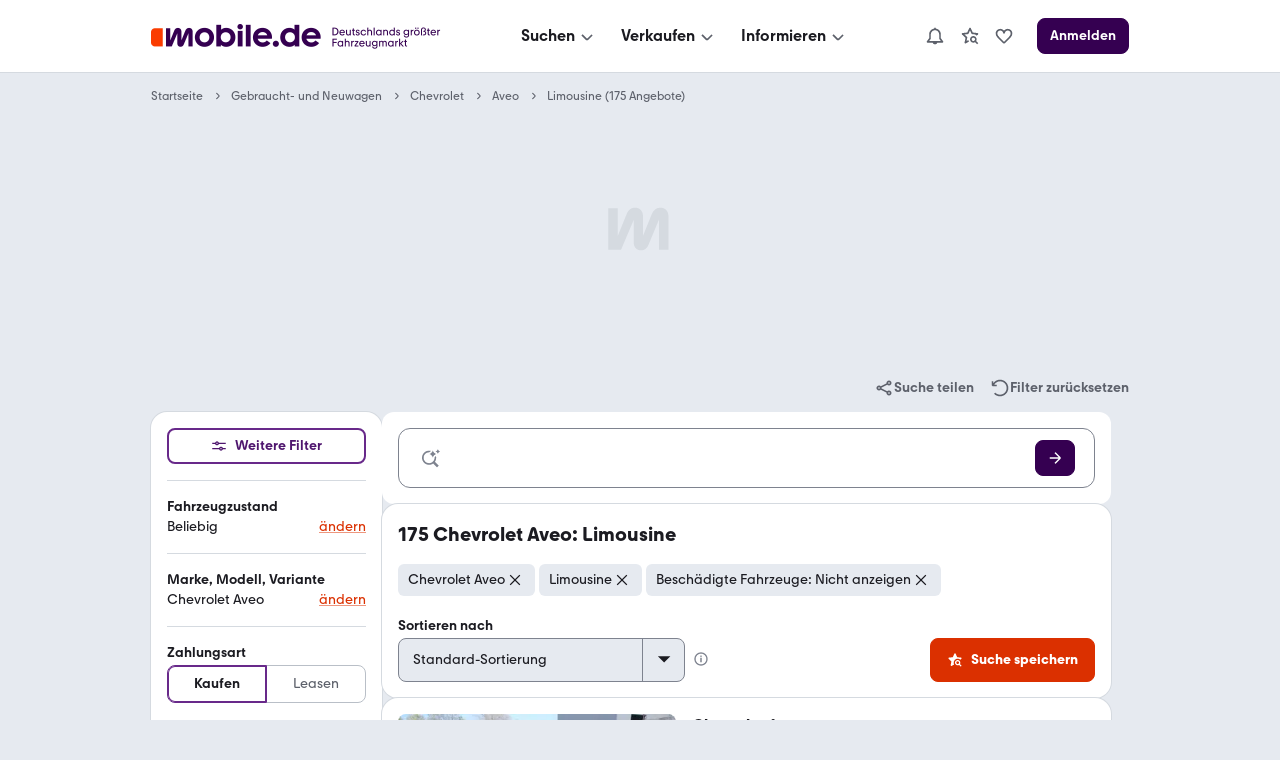

--- FILE ---
content_type: application/javascript
request_url: https://suchen.mobile.de/dFnAoI/68n/ILl/3uTbgoda/YL9EXw8Nk4DzVzf9/dDY_FQE/KVpi/BFgIUWsB
body_size: 172703
content:
(function(){if(typeof Array.prototype.entries!=='function'){Object.defineProperty(Array.prototype,'entries',{value:function(){var index=0;const array=this;return {next:function(){if(index<array.length){return {value:[index,array[index++]],done:false};}else{return {done:true};}},[Symbol.iterator]:function(){return this;}};},writable:true,configurable:true});}}());(function(){A5();function zH6(){d1=HZ+LX*dQ+BX*dQ*dQ+dQ*dQ*dQ,Rx=BX+BX*dQ+DZ*dQ*dQ+dQ*dQ*dQ,Tt=BX+rD*dQ+V6*dQ*dQ+dQ*dQ*dQ,H4=tX+YA*dQ+YA*dQ*dQ,Q6=tX+dQ+V6*dQ*dQ,zW=HZ+YA*dQ+LX*dQ*dQ+dQ*dQ*dQ,S=HZ+gc*dQ+gc*dQ*dQ,KR=LX+DZ*dQ+gc*dQ*dQ+dQ*dQ*dQ,PW=gc+Wh*dQ+dQ*dQ+dQ*dQ*dQ,kZ=BX+V6*dQ+YA*dQ*dQ,Ul=HZ+YA*dQ+V6*dQ*dQ+dQ*dQ*dQ,tp=Wh+YA*dQ+DZ*dQ*dQ+dQ*dQ*dQ,PY=DZ+V6*dQ,rY=gc+dQ+rD*dQ*dQ+rD*dQ*dQ*dQ,qg=YA+Wh*dQ+DZ*dQ*dQ+dQ*dQ*dQ,tg=Wh+LX*dQ+BX*dQ*dQ+dQ*dQ*dQ,sQ=gc+BX*dQ+V6*dQ*dQ,BA=Wh+YA*dQ,W2=DZ+LX*dQ+V6*dQ*dQ,HO=DZ+YA*dQ+rD*dQ*dQ+dQ*dQ*dQ,fg=rD+V6*dQ+Wh*dQ*dQ+dQ*dQ*dQ,CW=V6+YA*dQ+V6*dQ*dQ+dQ*dQ*dQ,Jx=LX+Wh*dQ+DZ*dQ*dQ+dQ*dQ*dQ,U6=LX+Wh*dQ+V6*dQ*dQ,dR=LX+gc*dQ+YA*dQ*dQ+dQ*dQ*dQ,vh=tX+BX*dQ,VH=HZ+gc*dQ+dQ*dQ+dQ*dQ*dQ,QM=BX+gc*dQ+rD*dQ*dQ,J8=V6+rD*dQ+rD*dQ*dQ,Bv=DZ+DZ*dQ+YA*dQ*dQ,Pl=BX+dQ+tX*dQ*dQ+dQ*dQ*dQ,Ys=tX+Wh*dQ+YA*dQ*dQ+dQ*dQ*dQ,zx=BX+YA*dQ+dQ*dQ+dQ*dQ*dQ,fX=YA+YA*dQ,Hr=DZ+dQ+dQ*dQ+dQ*dQ*dQ,m5=Wh+DZ*dQ+rD*dQ*dQ,q6=gc+dQ,S2=Wh+gc*dQ+LX*dQ*dQ,WY=V6+Wh*dQ+gc*dQ*dQ,YM=BX+tX*dQ+gc*dQ*dQ,s6=Wh+LX*dQ+LX*dQ*dQ,cQ=HZ+LX*dQ+V6*dQ*dQ,BB=BX+tX*dQ+DZ*dQ*dQ+dQ*dQ*dQ,sH=DZ+rD*dQ+YA*dQ*dQ+dQ*dQ*dQ,Y=tX+V6*dQ+dQ*dQ,kb=rD+BX*dQ+rD*dQ*dQ+dQ*dQ*dQ,J1=rD+Wh*dQ+YA*dQ*dQ+dQ*dQ*dQ,Sj=Wh+rD*dQ+BX*dQ*dQ+dQ*dQ*dQ,mt=tX+BX*dQ+gc*dQ*dQ+dQ*dQ*dQ,Tc=Wh+YA*dQ+rD*dQ*dQ,CO=V6+YA*dQ+DZ*dQ*dQ+dQ*dQ*dQ,Jg=V6+Wh*dQ+rD*dQ*dQ+dQ*dQ*dQ,E0=Wh+DZ*dQ+dQ*dQ,cK=LX+rD*dQ+V6*dQ*dQ+dQ*dQ*dQ,zg=rD+dQ+gc*dQ*dQ+dQ*dQ*dQ,M6=rD+dQ+dQ*dQ,ms=Wh+gc*dQ+dQ*dQ+dQ*dQ*dQ,n8=LX+Wh*dQ+rD*dQ*dQ,HM=LX+V6*dQ+YA*dQ*dQ,LT=YA+YA*dQ+V6*dQ*dQ+dQ*dQ*dQ,X5=V6+BX*dQ+YA*dQ*dQ,Iv=Wh+V6*dQ+LX*dQ*dQ,bW=LX+BX*dQ+YA*dQ*dQ+dQ*dQ*dQ,mf=HZ+rD*dQ+LX*dQ*dQ+dQ*dQ*dQ,VQ=V6+dQ,wW=HZ+BX*dQ+YA*dQ*dQ+dQ*dQ*dQ,JO=LX+V6*dQ+YA*dQ*dQ+dQ*dQ*dQ,Is=tX+LX*dQ+gc*dQ*dQ+dQ*dQ*dQ,Ig=gc+DZ*dQ+dQ*dQ+dQ*dQ*dQ,Vc=tX+YA*dQ+gc*dQ*dQ,rb=HZ+rD*dQ+gc*dQ*dQ+dQ*dQ*dQ,rs=V6+BX*dQ+gc*dQ*dQ+dQ*dQ*dQ,xT=BX+Wh*dQ+Wh*dQ*dQ,Cv=LX+BX*dQ+YA*dQ*dQ,Jb=rD+BX*dQ+LX*dQ*dQ+dQ*dQ*dQ,rx=LX+dQ+gc*dQ*dQ+dQ*dQ*dQ,NR=gc+DZ*dQ+YA*dQ*dQ+dQ*dQ*dQ,DO=HZ+Wh*dQ+YA*dQ*dQ+dQ*dQ*dQ,w1=HZ+rD*dQ+DZ*dQ*dQ+dQ*dQ*dQ,LQ=BX+gc*dQ+rD*dQ*dQ+dQ*dQ*dQ,mB=V6+YA*dQ+tX*dQ*dQ+dQ*dQ*dQ,NY=rD+V6*dQ,OH=DZ+BX*dQ+DZ*dQ*dQ+dQ*dQ*dQ,SO=YA+tX*dQ+dQ*dQ+dQ*dQ*dQ,k2=BX+LX*dQ+YA*dQ*dQ,qh=rD+YA*dQ+YA*dQ*dQ,ZT=V6+gc*dQ+gc*dQ*dQ,pp=DZ+DZ*dQ+gc*dQ*dQ+dQ*dQ*dQ,RA=DZ+rD*dQ+V6*dQ*dQ,XW=V6+rD*dQ+DZ*dQ*dQ+dQ*dQ*dQ,At=rD+gc*dQ+V6*dQ*dQ+dQ*dQ*dQ,Tg=HZ+V6*dQ+rD*dQ*dQ+dQ*dQ*dQ,KB=Wh+tX*dQ+rD*dQ*dQ+dQ*dQ*dQ,Mh=tX+DZ*dQ+YA*dQ*dQ,tv=DZ+tX*dQ+dQ*dQ,I=BX+dQ+BX*dQ*dQ,tl=YA+dQ+YA*dQ*dQ+dQ*dQ*dQ,Ab=LX+dQ+YA*dQ*dQ+dQ*dQ*dQ,x6=tX+Wh*dQ+V6*dQ*dQ,E=gc+Wh*dQ+YA*dQ*dQ,Ns=Wh+YA*dQ+Wh*dQ*dQ+dQ*dQ*dQ,k4=tX+dQ+BX*dQ*dQ,XR=gc+rD*dQ+dQ*dQ+dQ*dQ*dQ,FO=HZ+gc*dQ+BX*dQ*dQ+dQ*dQ*dQ,If=BX+dQ+DZ*dQ*dQ+dQ*dQ*dQ,sR=DZ+rD*dQ+DZ*dQ*dQ+dQ*dQ*dQ,cf=YA+dQ+dQ*dQ+dQ*dQ*dQ,T8=DZ+YA*dQ+gc*dQ*dQ,H5=BX+BX*dQ,DR=DZ+gc*dQ+rD*dQ*dQ+dQ*dQ*dQ,dl=HZ+V6*dQ+dQ*dQ+dQ*dQ*dQ,VO=Wh+V6*dQ+tX*dQ*dQ+dQ*dQ*dQ,Wl=YA+V6*dQ+dQ*dQ+dQ*dQ*dQ,wZ=Wh+dQ+V6*dQ*dQ,zb=DZ+tX*dQ+dQ*dQ+dQ*dQ*dQ,m6=HZ+V6*dQ+BX*dQ*dQ,O5=YA+gc*dQ,v4=rD+tX*dQ+gc*dQ*dQ,EW=gc+BX*dQ+DZ*dQ*dQ+dQ*dQ*dQ,Np=V6+BX*dQ+dQ*dQ+dQ*dQ*dQ,UT=V6+YA*dQ+dQ*dQ,Kt=tX+DZ*dQ+tX*dQ*dQ+dQ*dQ*dQ,j8=YA+LX*dQ+dQ*dQ,bg=rD+Wh*dQ+dQ*dQ+dQ*dQ*dQ,LZ=gc+DZ*dQ+BX*dQ*dQ,gY=gc+DZ*dQ+YA*dQ*dQ,Kg=gc+DZ*dQ+DZ*dQ*dQ+dQ*dQ*dQ,Y7=LX+dQ+dQ*dQ+dQ*dQ*dQ,OT=HZ+V6*dQ+V6*dQ*dQ,LA=gc+dQ+gc*dQ*dQ,sf=tX+rD*dQ+YA*dQ*dQ+dQ*dQ*dQ,Ql=BX+DZ*dQ+V6*dQ*dQ+dQ*dQ*dQ,Bg=gc+dQ+rD*dQ*dQ+dQ*dQ*dQ,kW=rD+YA*dQ+V6*dQ*dQ+dQ*dQ*dQ,xj=Wh+Wh*dQ+LX*dQ*dQ+dQ*dQ*dQ,EX=gc+V6*dQ+rD*dQ*dQ,ED=gc+DZ*dQ+dQ*dQ,c7=HZ+dQ+BX*dQ*dQ+dQ*dQ*dQ,T2=V6+V6*dQ+dQ*dQ,sY=BX+V6*dQ+rD*dQ*dQ,KW=tX+DZ*dQ+BX*dQ*dQ+dQ*dQ*dQ,f1=BX+Wh*dQ+DZ*dQ*dQ+dQ*dQ*dQ,Fl=BX+BX*dQ+tX*dQ*dQ+dQ*dQ*dQ,H1=V6+gc*dQ+YA*dQ*dQ+dQ*dQ*dQ,Jj=DZ+BX*dQ+tX*dQ*dQ+dQ*dQ*dQ,Vt=gc+dQ+BX*dQ*dQ+dQ*dQ*dQ,wH=Wh+LX*dQ+DZ*dQ*dQ+dQ*dQ*dQ,pb=gc+tX*dQ+YA*dQ*dQ+dQ*dQ*dQ,FZ=Wh+BX*dQ,qv=LX+gc*dQ+BX*dQ*dQ,FB=DZ+V6*dQ+gc*dQ*dQ+dQ*dQ*dQ,D4=YA+Wh*dQ+BX*dQ*dQ+dQ*dQ*dQ,ZA=DZ+DZ*dQ+V6*dQ*dQ,Ut=LX+tX*dQ+rD*dQ*dQ+dQ*dQ*dQ,Og=DZ+Wh*dQ+BX*dQ*dQ+dQ*dQ*dQ,V0=BX+BX*dQ+rD*dQ*dQ,fT=Wh+V6*dQ+gc*dQ*dQ,Vx=rD+YA*dQ+LX*dQ*dQ+dQ*dQ*dQ,Jc=V6+gc*dQ+V6*dQ*dQ,zA=Wh+Wh*dQ+dQ*dQ,TB=Wh+DZ*dQ+rD*dQ*dQ+dQ*dQ*dQ,mZ=DZ+dQ+dQ*dQ,G4=HZ+rD*dQ+YA*dQ*dQ,tO=V6+DZ*dQ+YA*dQ*dQ+dQ*dQ*dQ,HW=Wh+dQ+YA*dQ*dQ+dQ*dQ*dQ,hB=LX+DZ*dQ+BX*dQ*dQ+dQ*dQ*dQ,fl=V6+dQ+dQ*dQ+dQ*dQ*dQ,m4=gc+gc*dQ,kl=gc+BX*dQ+rD*dQ*dQ+dQ*dQ*dQ,Nr=rD+tX*dQ+gc*dQ*dQ+dQ*dQ*dQ,mH=YA+gc*dQ+dQ*dQ+dQ*dQ*dQ,MO=tX+LX*dQ+YA*dQ*dQ+dQ*dQ*dQ,gB=BX+rD*dQ+YA*dQ*dQ+dQ*dQ*dQ,Vh=YA+tX*dQ,kh=HZ+Wh*dQ+BX*dQ*dQ,NZ=LX+DZ*dQ+dQ*dQ,Yg=LX+rD*dQ+dQ*dQ+dQ*dQ*dQ,Gj=gc+rD*dQ+gc*dQ*dQ+dQ*dQ*dQ,Q7=HZ+rD*dQ+tX*dQ*dQ+dQ*dQ*dQ,TX=HZ+LX*dQ+gc*dQ*dQ,cb=gc+YA*dQ+YA*dQ*dQ+dQ*dQ*dQ,bR=HZ+DZ*dQ+dQ*dQ+dQ*dQ*dQ,SW=Wh+Wh*dQ+YA*dQ*dQ+dQ*dQ*dQ,C4=HZ+DZ*dQ+YA*dQ*dQ,TA=YA+Wh*dQ+gc*dQ*dQ,Bj=YA+DZ*dQ+V6*dQ*dQ+dQ*dQ*dQ,xH=rD+DZ*dQ+gc*dQ*dQ+dQ*dQ*dQ,bs=YA+V6*dQ+LX*dQ*dQ+dQ*dQ*dQ,jB=BX+LX*dQ+BX*dQ*dQ+dQ*dQ*dQ,sb=YA+rD*dQ+DZ*dQ*dQ+dQ*dQ*dQ,Pp=rD+dQ+rD*dQ*dQ+dQ*dQ*dQ,AD=DZ+BX*dQ+YA*dQ*dQ,Y0=rD+gc*dQ,IK=gc+tX*dQ+DZ*dQ*dQ+dQ*dQ*dQ,pB=YA+rD*dQ+BX*dQ*dQ+dQ*dQ*dQ,EB=BX+YA*dQ+rD*dQ*dQ+dQ*dQ*dQ,sK=tX+V6*dQ+YA*dQ*dQ+dQ*dQ*dQ,cj=LX+rD*dQ+YA*dQ*dQ+dQ*dQ*dQ,GT=rD+DZ*dQ+DZ*dQ*dQ+dQ*dQ*dQ,UZ=HZ+BX*dQ+V6*dQ*dQ,F4=Wh+DZ*dQ+YA*dQ*dQ,xf=YA+DZ*dQ+BX*dQ*dQ+dQ*dQ*dQ,rl=tX+BX*dQ+V6*dQ*dQ+dQ*dQ*dQ,TR=rD+gc*dQ+LX*dQ*dQ+dQ*dQ*dQ,cl=tX+Wh*dQ+dQ*dQ+dQ*dQ*dQ,Fr=YA+LX*dQ+DZ*dQ*dQ+dQ*dQ*dQ,KK=tX+rD*dQ+gc*dQ*dQ+dQ*dQ*dQ,OO=LX+DZ*dQ+V6*dQ*dQ+dQ*dQ*dQ,B4=Wh+gc*dQ+gc*dQ*dQ,ds=BX+gc*dQ+gc*dQ*dQ+dQ*dQ*dQ,GM=V6+rD*dQ+BX*dQ*dQ,C8=rD+Wh*dQ+gc*dQ*dQ,nf=Wh+dQ+BX*dQ*dQ+dQ*dQ*dQ,hK=HZ+YA*dQ+gc*dQ*dQ+dQ*dQ*dQ,bY=V6+YA*dQ+LX*dQ*dQ,ZO=gc+BX*dQ+gc*dQ*dQ+dQ*dQ*dQ,xc=DZ+DZ*dQ+tX*dQ*dQ,U0=DZ+Wh*dQ+BX*dQ*dQ,LD=V6+V6*dQ+gc*dQ*dQ,Q5=tX+dQ,n4=gc+LX*dQ+rD*dQ*dQ,tH=tX+dQ+DZ*dQ*dQ+dQ*dQ*dQ,bc=tX+gc*dQ+rD*dQ*dQ,XB=gc+DZ*dQ+BX*dQ*dQ+dQ*dQ*dQ,F0=HZ+rD*dQ,dW=rD+dQ+tX*dQ*dQ+dQ*dQ*dQ,YH=HZ+YA*dQ+rD*dQ*dQ+dQ*dQ*dQ,cD=YA+LX*dQ+V6*dQ*dQ,O1=BX+V6*dQ+dQ*dQ+dQ*dQ*dQ,bK=LX+gc*dQ+BX*dQ*dQ+dQ*dQ*dQ,xR=HZ+BX*dQ+V6*dQ*dQ+dQ*dQ*dQ,KO=gc+tX*dQ+rD*dQ*dQ+dQ*dQ*dQ,Qj=Wh+dQ+gc*dQ*dQ+dQ*dQ*dQ,rM=V6+rD*dQ+V6*dQ*dQ,dY=HZ+dQ+V6*dQ*dQ,rH=BX+YA*dQ+BX*dQ*dQ+dQ*dQ*dQ,JQ=rD+Wh*dQ+BX*dQ*dQ+dQ*dQ*dQ,Uj=gc+dQ+dQ*dQ+dQ*dQ*dQ,Lg=BX+dQ+BX*dQ*dQ+dQ*dQ*dQ,Qg=BX+BX*dQ+LX*dQ*dQ+dQ*dQ*dQ,cR=HZ+LX*dQ+YA*dQ*dQ+dQ*dQ*dQ,Hf=HZ+tX*dQ+rD*dQ*dQ+dQ*dQ*dQ,Yx=LX+gc*dQ+gc*dQ*dQ+dQ*dQ*dQ,GZ=BX+DZ*dQ+YA*dQ*dQ,Nt=V6+LX*dQ+rD*dQ*dQ+dQ*dQ*dQ,HD=rD+BX*dQ+rD*dQ*dQ,Jh=HZ+dQ+rD*dQ*dQ,G2=DZ+YA*dQ+dQ*dQ,sx=rD+dQ+BX*dQ*dQ+dQ*dQ*dQ,vT=gc+LX*dQ+dQ*dQ,Os=rD+BX*dQ+V6*dQ*dQ+dQ*dQ*dQ,G7=YA+DZ*dQ+dQ*dQ+dQ*dQ*dQ,GA=YA+DZ*dQ+LX*dQ*dQ,gx=rD+rD*dQ+DZ*dQ*dQ+dQ*dQ*dQ,Ug=tX+tX*dQ+YA*dQ*dQ+dQ*dQ*dQ,mK=BX+LX*dQ+LX*dQ*dQ+dQ*dQ*dQ,Z7=BX+gc*dQ+YA*dQ*dQ+dQ*dQ*dQ,Dx=tX+dQ+gc*dQ*dQ+dQ*dQ*dQ,Nj=LX+Wh*dQ+rD*dQ*dQ+dQ*dQ*dQ,xX=gc+gc*dQ+BX*dQ*dQ,FT=DZ+BX*dQ,p0=DZ+gc*dQ+rD*dQ*dQ,B6=rD+BX*dQ+DZ*dQ*dQ+dQ*dQ*dQ,gr=DZ+LX*dQ+gc*dQ*dQ+dQ*dQ*dQ,LM=Wh+dQ+rD*dQ*dQ+V6*dQ*dQ*dQ+gc*dQ*dQ*dQ*dQ,W5=YA+dQ+gc*dQ*dQ,Lc=BX+rD*dQ+dQ*dQ,DM=DZ+Wh*dQ,Qc=Wh+Wh*dQ+YA*dQ*dQ,Wj=V6+LX*dQ+DZ*dQ*dQ+dQ*dQ*dQ,Jp=YA+BX*dQ+DZ*dQ*dQ+dQ*dQ*dQ,A7=gc+YA*dQ+BX*dQ*dQ+dQ*dQ*dQ,VA=BX+dQ+LX*dQ*dQ,xh=YA+gc*dQ+V6*dQ*dQ,Xx=YA+tX*dQ+DZ*dQ*dQ+dQ*dQ*dQ,Q4=HZ+gc*dQ+BX*dQ*dQ,Ih=Wh+rD*dQ+LX*dQ*dQ,jf=V6+Wh*dQ+dQ*dQ+dQ*dQ*dQ,N8=DZ+V6*dQ+BX*dQ*dQ,Gh=Wh+LX*dQ+gc*dQ*dQ,hv=gc+tX*dQ+LX*dQ*dQ,sD=YA+V6*dQ+BX*dQ*dQ,G5=gc+tX*dQ+gc*dQ*dQ,VR=LX+YA*dQ+DZ*dQ*dQ+dQ*dQ*dQ,V1=BX+YA*dQ+LX*dQ*dQ+dQ*dQ*dQ,TK=Wh+Wh*dQ+gc*dQ*dQ+dQ*dQ*dQ,nY=Wh+gc*dQ+rD*dQ*dQ,Ub=LX+DZ*dQ+rD*dQ*dQ+dQ*dQ*dQ,NQ=DZ+DZ*dQ+YA*dQ*dQ+dQ*dQ*dQ,gj=rD+BX*dQ+BX*dQ*dQ+dQ*dQ*dQ,PA=BX+V6*dQ+dQ*dQ,w7=HZ+YA*dQ+DZ*dQ*dQ+dQ*dQ*dQ,t7=rD+YA*dQ+DZ*dQ*dQ+dQ*dQ*dQ,HR=YA+DZ*dQ+DZ*dQ*dQ+dQ*dQ*dQ,Vs=LX+LX*dQ+YA*dQ*dQ+dQ*dQ*dQ,gA=rD+YA*dQ+LX*dQ*dQ,z4=YA+BX*dQ,vD=V6+V6*dQ+YA*dQ*dQ,MK=DZ+DZ*dQ+LX*dQ*dQ+dQ*dQ*dQ,gO=Wh+gc*dQ+YA*dQ*dQ+dQ*dQ*dQ,cW=rD+V6*dQ+DZ*dQ*dQ+dQ*dQ*dQ,vg=BX+DZ*dQ+DZ*dQ*dQ+dQ*dQ*dQ,vR=BX+BX*dQ+YA*dQ*dQ+dQ*dQ*dQ,Ib=BX+gc*dQ+DZ*dQ*dQ+dQ*dQ*dQ,lr=V6+LX*dQ+gc*dQ*dQ+dQ*dQ*dQ,l5=V6+V6*dQ+rD*dQ*dQ,z8=tX+BX*dQ+rD*dQ*dQ,Dg=DZ+gc*dQ+V6*dQ*dQ+dQ*dQ*dQ,hW=BX+YA*dQ+gc*dQ*dQ+dQ*dQ*dQ,D2=YA+V6*dQ+LX*dQ*dQ,X4=V6+dQ+YA*dQ*dQ,RW=V6+YA*dQ+LX*dQ*dQ+dQ*dQ*dQ,tD=BX+tX*dQ,EO=Wh+rD*dQ+rD*dQ*dQ+dQ*dQ*dQ,MH=rD+V6*dQ+tX*dQ*dQ+dQ*dQ*dQ,rX=YA+BX*dQ+gc*dQ*dQ,wj=DZ+LX*dQ+BX*dQ*dQ+dQ*dQ*dQ,dg=BX+LX*dQ+rD*dQ*dQ+dQ*dQ*dQ,UR=tX+gc*dQ+dQ*dQ+dQ*dQ*dQ,PX=rD+dQ+gc*dQ*dQ,v5=BX+tX*dQ+YA*dQ*dQ,nW=tX+V6*dQ+dQ*dQ+dQ*dQ*dQ,Zh=HZ+rD*dQ+BX*dQ*dQ,FH=gc+rD*dQ+rD*dQ*dQ+dQ*dQ*dQ,Fp=BX+BX*dQ+gc*dQ*dQ+dQ*dQ*dQ,fK=V6+BX*dQ+rD*dQ*dQ+dQ*dQ*dQ,zY=DZ+dQ+rD*dQ*dQ,Tl=rD+DZ*dQ+BX*dQ*dQ+dQ*dQ*dQ,OW=rD+tX*dQ+BX*dQ*dQ+dQ*dQ*dQ,lx=V6+gc*dQ+DZ*dQ*dQ+dQ*dQ*dQ,jD=HZ+BX*dQ+gc*dQ*dQ,Dj=DZ+Wh*dQ+LX*dQ*dQ+dQ*dQ*dQ,IB=LX+gc*dQ+rD*dQ*dQ+dQ*dQ*dQ,bt=Wh+dQ+rD*dQ*dQ+dQ*dQ*dQ,mh=DZ+YA*dQ+YA*dQ*dQ,vj=Wh+V6*dQ+YA*dQ*dQ+dQ*dQ*dQ,Rv=Wh+Wh*dQ+gc*dQ*dQ,Cf=LX+YA*dQ+Wh*dQ*dQ+dQ*dQ*dQ,Rr=HZ+tX*dQ+tX*dQ*dQ+dQ*dQ*dQ,Xl=BX+BX*dQ+dQ*dQ+dQ*dQ*dQ,WM=gc+DZ*dQ+V6*dQ*dQ,wD=BX+gc*dQ+dQ*dQ,CR=DZ+LX*dQ+rD*dQ*dQ+dQ*dQ*dQ,rK=YA+rD*dQ+YA*dQ*dQ+dQ*dQ*dQ,Gb=HZ+rD*dQ+rD*dQ*dQ+dQ*dQ*dQ,YB=rD+V6*dQ+YA*dQ*dQ+dQ*dQ*dQ,kY=Wh+dQ+YA*dQ*dQ,lO=HZ+tX*dQ+YA*dQ*dQ+dQ*dQ*dQ,Ms=HZ+gc*dQ+YA*dQ*dQ+dQ*dQ*dQ,c1=tX+rD*dQ+rD*dQ*dQ+dQ*dQ*dQ,P7=DZ+tX*dQ+V6*dQ*dQ+dQ*dQ*dQ,nZ=YA+DZ*dQ+tX*dQ*dQ,SB=gc+V6*dQ+DZ*dQ*dQ+dQ*dQ*dQ,X6=tX+YA*dQ+BX*dQ*dQ,A8=BX+gc*dQ,Kc=HZ+tX*dQ+dQ*dQ,Vg=DZ+LX*dQ+LX*dQ*dQ+dQ*dQ*dQ,kv=HZ+tX*dQ+BX*dQ*dQ,vs=V6+tX*dQ+rD*dQ*dQ+dQ*dQ*dQ,Rt=LX+YA*dQ+YA*dQ*dQ+dQ*dQ*dQ,q1=DZ+dQ+YA*dQ*dQ+dQ*dQ*dQ,Jt=YA+DZ*dQ+rD*dQ*dQ+dQ*dQ*dQ,fp=Wh+tX*dQ+V6*dQ*dQ+dQ*dQ*dQ,nA=HZ+LX*dQ+tX*dQ*dQ,b7=V6+rD*dQ+gc*dQ*dQ+dQ*dQ*dQ,hg=BX+DZ*dQ+tX*dQ*dQ+dQ*dQ*dQ,EA=rD+rD*dQ+dQ*dQ,Zt=BX+tX*dQ+BX*dQ*dQ+dQ*dQ*dQ,Ex=YA+dQ+DZ*dQ*dQ+dQ*dQ*dQ,gf=tX+BX*dQ+dQ*dQ+dQ*dQ*dQ,gH=HZ+tX*dQ+DZ*dQ*dQ+dQ*dQ*dQ,LW=LX+BX*dQ+DZ*dQ*dQ+dQ*dQ*dQ,Yl=DZ+rD*dQ+V6*dQ*dQ+dQ*dQ*dQ,g7=HZ+Wh*dQ+DZ*dQ*dQ+dQ*dQ*dQ,zr=Wh+Wh*dQ+DZ*dQ*dQ+dQ*dQ*dQ,vM=LX+rD*dQ,d8=gc+YA*dQ,Uf=BX+LX*dQ+dQ*dQ+dQ*dQ*dQ,wr=LX+DZ*dQ+YA*dQ*dQ+dQ*dQ*dQ,Wx=DZ+dQ+DZ*dQ*dQ+dQ*dQ*dQ,pW=V6+YA*dQ+gc*dQ*dQ+dQ*dQ*dQ,fx=tX+Wh*dQ+DZ*dQ*dQ+dQ*dQ*dQ,vp=DZ+V6*dQ+dQ*dQ+dQ*dQ*dQ,lv=LX+dQ+rD*dQ*dQ,Wr=tX+Wh*dQ+BX*dQ*dQ+dQ*dQ*dQ,Fv=DZ+DZ*dQ+rD*dQ*dQ,Mr=DZ+DZ*dQ+V6*dQ*dQ+dQ*dQ*dQ,Nb=V6+BX*dQ+tX*dQ*dQ+dQ*dQ*dQ,M5=tX+gc*dQ+gc*dQ*dQ,zR=V6+dQ+gc*dQ*dQ+dQ*dQ*dQ,Xs=Wh+BX*dQ+DZ*dQ*dQ+dQ*dQ*dQ,hj=tX+LX*dQ+BX*dQ*dQ+dQ*dQ*dQ,XO=tX+DZ*dQ+gc*dQ*dQ+dQ*dQ*dQ,mA=gc+BX*dQ,Px=Wh+DZ*dQ+gc*dQ*dQ+dQ*dQ*dQ,KD=V6+V6*dQ,kj=BX+tX*dQ+rD*dQ*dQ+dQ*dQ*dQ,RM=LX+BX*dQ,Ds=DZ+Wh*dQ+gc*dQ*dQ+dQ*dQ*dQ,Zs=DZ+YA*dQ+gc*dQ*dQ+dQ*dQ*dQ,qO=V6+BX*dQ+DZ*dQ*dQ+dQ*dQ*dQ,Ec=YA+DZ*dQ+YA*dQ*dQ,AZ=gc+gc*dQ+DZ*dQ*dQ+dQ*dQ*dQ,C2=gc+LX*dQ,OB=Wh+DZ*dQ+YA*dQ*dQ+dQ*dQ*dQ,js=V6+LX*dQ+BX*dQ*dQ+dQ*dQ*dQ,Qb=BX+BX*dQ+BX*dQ*dQ+dQ*dQ*dQ,tR=V6+YA*dQ+YA*dQ*dQ+dQ*dQ*dQ,HT=DZ+Wh*dQ+rD*dQ*dQ,Vv=HZ+DZ*dQ+BX*dQ*dQ,xK=LX+BX*dQ+LX*dQ*dQ+dQ*dQ*dQ,Lr=gc+dQ+Wh*dQ*dQ+dQ*dQ*dQ,Ls=LX+YA*dQ+LX*dQ*dQ+dQ*dQ*dQ,tA=LX+Wh*dQ+dQ*dQ,zO=Wh+rD*dQ+DZ*dQ*dQ+dQ*dQ*dQ,T0=gc+BX*dQ+YA*dQ*dQ,KX=YA+rD*dQ+LX*dQ*dQ,j1=YA+V6*dQ+rD*dQ*dQ+dQ*dQ*dQ,sl=gc+Wh*dQ+V6*dQ*dQ+dQ*dQ*dQ,I8=tX+dQ+LX*dQ*dQ,QW=YA+LX*dQ+dQ*dQ+dQ*dQ*dQ,Mj=HZ+DZ*dQ+gc*dQ*dQ+dQ*dQ*dQ,Yf=V6+Wh*dQ+YA*dQ*dQ+dQ*dQ*dQ,vl=V6+tX*dQ+gc*dQ*dQ+dQ*dQ*dQ,Wf=gc+V6*dQ+rD*dQ*dQ+dQ*dQ*dQ,MY=gc+V6*dQ+LX*dQ*dQ,Ol=rD+V6*dQ+BX*dQ*dQ+dQ*dQ*dQ,VW=rD+V6*dQ+rD*dQ*dQ+dQ*dQ*dQ,Q0=V6+dQ+V6*dQ*dQ,JW=gc+YA*dQ+dQ*dQ+dQ*dQ*dQ,U=Wh+V6*dQ+YA*dQ*dQ,Of=V6+LX*dQ+dQ*dQ+dQ*dQ*dQ,VB=HZ+Wh*dQ+rD*dQ*dQ+dQ*dQ*dQ,Kr=LX+LX*dQ+gc*dQ*dQ+dQ*dQ*dQ,Lf=YA+LX*dQ+gc*dQ*dQ+dQ*dQ*dQ,db=gc+V6*dQ+dQ*dQ+dQ*dQ*dQ,Pc=tX+gc*dQ,vW=V6+DZ*dQ+tX*dQ*dQ+dQ*dQ*dQ,t8=V6+tX*dQ+LX*dQ*dQ,BK=HZ+BX*dQ+rD*dQ*dQ+dQ*dQ*dQ,U8=HZ+rD*dQ+LX*dQ*dQ,hr=DZ+tX*dQ+gc*dQ*dQ+dQ*dQ*dQ,P4=Wh+gc*dQ+YA*dQ*dQ,lt=HZ+rD*dQ+V6*dQ*dQ+dQ*dQ*dQ,wb=V6+YA*dQ+BX*dQ*dQ+dQ*dQ*dQ,ZK=HZ+rD*dQ+YA*dQ*dQ+dQ*dQ*dQ,Aj=YA+gc*dQ+BX*dQ*dQ+dQ*dQ*dQ,Er=BX+V6*dQ+tX*dQ*dQ+dQ*dQ*dQ,pT=LX+LX*dQ+rD*dQ*dQ,OD=HZ+rD*dQ+V6*dQ*dQ,PR=BX+DZ*dQ+LX*dQ*dQ+dQ*dQ*dQ,AQ=YA+Wh*dQ+LX*dQ*dQ,Rb=BX+Wh*dQ+rD*dQ*dQ+dQ*dQ*dQ,pj=rD+V6*dQ+LX*dQ*dQ+dQ*dQ*dQ,jr=rD+tX*dQ+rD*dQ*dQ+dQ*dQ*dQ,Us=HZ+V6*dQ+BX*dQ*dQ+dQ*dQ*dQ,Sr=LX+dQ+LX*dQ*dQ+dQ*dQ*dQ,El=BX+tX*dQ+V6*dQ*dQ+dQ*dQ*dQ,ZM=DZ+tX*dQ+V6*dQ*dQ,W8=LX+tX*dQ+gc*dQ*dQ,kA=V6+LX*dQ+dQ*dQ,Fj=DZ+dQ+LX*dQ*dQ+dQ*dQ*dQ,nx=rD+LX*dQ+DZ*dQ*dQ+dQ*dQ*dQ,S4=LX+dQ+BX*dQ*dQ,bp=HZ+YA*dQ+BX*dQ*dQ+dQ*dQ*dQ,Zb=LX+BX*dQ+BX*dQ*dQ+dQ*dQ*dQ,mX=DZ+Wh*dQ+YA*dQ*dQ,TD=tX+DZ*dQ+V6*dQ*dQ,PB=Wh+V6*dQ+rD*dQ*dQ+dQ*dQ*dQ,Dl=DZ+tX*dQ+DZ*dQ*dQ+dQ*dQ*dQ,r0=YA+DZ*dQ+rD*dQ*dQ,BO=YA+V6*dQ+BX*dQ*dQ+dQ*dQ*dQ,Ap=LX+V6*dQ+dQ*dQ+dQ*dQ*dQ,RO=rD+tX*dQ+dQ*dQ+dQ*dQ*dQ,hM=gc+rD*dQ+V6*dQ*dQ,lH=tX+V6*dQ+rD*dQ*dQ+dQ*dQ*dQ,cr=V6+rD*dQ+rD*dQ*dQ+dQ*dQ*dQ,PM=YA+gc*dQ+dQ*dQ,pM=rD+LX*dQ+BX*dQ*dQ,dB=V6+V6*dQ+rD*dQ*dQ+dQ*dQ*dQ,vA=gc+DZ*dQ+rD*dQ*dQ,wt=HZ+LX*dQ+DZ*dQ*dQ+dQ*dQ*dQ,Dt=Wh+YA*dQ+YA*dQ*dQ+dQ*dQ*dQ,hb=LX+YA*dQ+dQ*dQ+dQ*dQ*dQ,hp=LX+tX*dQ+YA*dQ*dQ+dQ*dQ*dQ,Xb=Wh+BX*dQ+gc*dQ*dQ+dQ*dQ*dQ,OZ=rD+tX*dQ+rD*dQ*dQ,Sg=gc+V6*dQ+YA*dQ*dQ+dQ*dQ*dQ,X1=rD+gc*dQ+DZ*dQ*dQ+dQ*dQ*dQ,YW=tX+YA*dQ+gc*dQ*dQ+dQ*dQ*dQ,AM=V6+rD*dQ+gc*dQ*dQ+gc*dQ*dQ*dQ+V6*dQ*dQ*dQ*dQ,Lx=rD+gc*dQ+dQ*dQ+dQ*dQ*dQ,g2=HZ+V6*dQ+YA*dQ*dQ,A=HZ+dQ+YA*dQ*dQ,XX=YA+rD*dQ,tQ=LX+V6*dQ+V6*dQ*dQ,zD=gc+DZ*dQ+LX*dQ*dQ,JH=Wh+YA*dQ+gc*dQ*dQ+dQ*dQ*dQ,cB=YA+Wh*dQ+dQ*dQ+dQ*dQ*dQ,st=YA+Wh*dQ+YA*dQ*dQ+dQ*dQ*dQ,mb=tX+LX*dQ+rD*dQ*dQ+dQ*dQ*dQ,Qx=Wh+LX*dQ+YA*dQ*dQ+dQ*dQ*dQ,BT=HZ+Wh*dQ+gc*dQ*dQ,Ob=HZ+rD*dQ+dQ*dQ+dQ*dQ*dQ,JY=DZ+YA*dQ+LX*dQ*dQ,J2=HZ+dQ,lB=DZ+V6*dQ+DZ*dQ*dQ+dQ*dQ*dQ,ps=LX+gc*dQ+dQ*dQ+dQ*dQ*dQ,ZY=BX+dQ,cH=LX+V6*dQ+BX*dQ*dQ+dQ*dQ*dQ,ID=rD+BX*dQ+LX*dQ*dQ,Rj=HZ+DZ*dQ+rD*dQ*dQ+dQ*dQ*dQ,A1=DZ+gc*dQ+YA*dQ*dQ+dQ*dQ*dQ,hT=HZ+tX*dQ,cs=BX+BX*dQ+rD*dQ*dQ+dQ*dQ*dQ,Zl=tX+Wh*dQ+rD*dQ*dQ+dQ*dQ*dQ,pr=YA+DZ*dQ+YA*dQ*dQ+dQ*dQ*dQ,pK=V6+dQ+YA*dQ*dQ+dQ*dQ*dQ,p1=rD+YA*dQ+gc*dQ*dQ+dQ*dQ*dQ,Yj=BX+dQ+gc*dQ*dQ+dQ*dQ*dQ,Qf=LX+Wh*dQ+dQ*dQ+dQ*dQ*dQ,n6=gc+Wh*dQ,DK=YA+rD*dQ+dQ*dQ+dQ*dQ*dQ,ql=gc+dQ+V6*dQ*dQ+dQ*dQ*dQ,Ng=YA+rD*dQ+rD*dQ*dQ+dQ*dQ*dQ,tT=BX+YA*dQ+LX*dQ*dQ,sg=BX+LX*dQ+gc*dQ*dQ+dQ*dQ*dQ,lD=Wh+rD*dQ+gc*dQ*dQ,kR=tX+dQ+BX*dQ*dQ+dQ*dQ*dQ,OK=BX+tX*dQ+gc*dQ*dQ+dQ*dQ*dQ,RY=BX+tX*dQ+LX*dQ*dQ,Tp=HZ+gc*dQ+DZ*dQ*dQ+dQ*dQ*dQ,Mp=rD+dQ+dQ*dQ+dQ*dQ*dQ,Tx=BX+BX*dQ+V6*dQ*dQ+dQ*dQ*dQ,hO=tX+dQ+rD*dQ*dQ+dQ*dQ*dQ,Oh=BX+V6*dQ+LX*dQ*dQ,x1=BX+V6*dQ+LX*dQ*dQ+dQ*dQ*dQ,s7=gc+V6*dQ+BX*dQ*dQ+dQ*dQ*dQ,px=V6+DZ*dQ+BX*dQ*dQ+dQ*dQ*dQ,lc=Wh+YA*dQ+LX*dQ*dQ,QB=gc+Wh*dQ+YA*dQ*dQ+dQ*dQ*dQ,n7=DZ+DZ*dQ+rD*dQ*dQ+dQ*dQ*dQ,S1=Wh+V6*dQ+DZ*dQ*dQ+dQ*dQ*dQ,Qp=HZ+Wh*dQ+V6*dQ*dQ+dQ*dQ*dQ,Gg=V6+dQ+BX*dQ*dQ+dQ*dQ*dQ,Mv=LX+gc*dQ+rD*dQ*dQ,B1=DZ+V6*dQ+BX*dQ*dQ+dQ*dQ*dQ,XY=LX+V6*dQ+DZ*dQ*dQ+dQ*dQ*dQ,CY=tX+V6*dQ+rD*dQ*dQ,zQ=LX+rD*dQ+tX*dQ*dQ+dQ*dQ*dQ,Zp=rD+gc*dQ+rD*dQ*dQ+dQ*dQ*dQ,YR=Wh+tX*dQ+BX*dQ*dQ+dQ*dQ*dQ,rR=Wh+YA*dQ+LX*dQ*dQ+dQ*dQ*dQ,n1=DZ+YA*dQ+BX*dQ*dQ+dQ*dQ*dQ,qs=HZ+DZ*dQ+tX*dQ*dQ+dQ*dQ*dQ,X7=tX+gc*dQ+YA*dQ*dQ+dQ*dQ*dQ,hh=tX+LX*dQ+V6*dQ*dQ,Q1=Wh+YA*dQ+BX*dQ*dQ+dQ*dQ*dQ,dj=YA+gc*dQ+YA*dQ*dQ+dQ*dQ*dQ,jj=YA+dQ+gc*dQ*dQ+dQ*dQ*dQ,bD=V6+BX*dQ+rD*dQ*dQ,Xp=Wh+BX*dQ+V6*dQ*dQ+dQ*dQ*dQ,wg=Wh+dQ+LX*dQ*dQ+dQ*dQ*dQ,TY=rD+V6*dQ+dQ*dQ,vb=gc+tX*dQ+gc*dQ*dQ+dQ*dQ*dQ,vv=HZ+LX*dQ+rD*dQ*dQ,lA=V6+LX*dQ+YA*dQ*dQ,G0=gc+tX*dQ,Pg=LX+gc*dQ+V6*dQ*dQ+dQ*dQ*dQ,MB=YA+BX*dQ+YA*dQ*dQ+dQ*dQ*dQ,GX=YA+V6*dQ+YA*dQ*dQ,D8=HZ+gc*dQ,F7=Wh+rD*dQ+gc*dQ*dQ+dQ*dQ*dQ,br=DZ+dQ+BX*dQ*dQ+dQ*dQ*dQ,R6=HZ+YA*dQ,lK=YA+LX*dQ+V6*dQ*dQ+dQ*dQ*dQ,Hv=YA+tX*dQ+YA*dQ*dQ+dQ*dQ*dQ,jl=LX+rD*dQ+gc*dQ*dQ+dQ*dQ*dQ,nO=DZ+gc*dQ+BX*dQ*dQ+dQ*dQ*dQ,X8=tX+Wh*dQ+rD*dQ*dQ,rT=rD+dQ,c2=BX+YA*dQ+gc*dQ*dQ,hs=V6+gc*dQ+V6*dQ*dQ+dQ*dQ*dQ,rj=rD+dQ+YA*dQ*dQ+dQ*dQ*dQ,A4=LX+Wh*dQ+LX*dQ*dQ,Pb=DZ+tX*dQ+rD*dQ*dQ+dQ*dQ*dQ,xx=rD+YA*dQ+YA*dQ*dQ+dQ*dQ*dQ,fr=DZ+BX*dQ+YA*dQ*dQ+dQ*dQ*dQ,B=Wh+Wh*dQ+V6*dQ*dQ,Il=tX+tX*dQ+dQ*dQ+dQ*dQ*dQ,dx=BX+gc*dQ+BX*dQ*dQ+dQ*dQ*dQ,dH=V6+dQ+DZ*dQ*dQ+dQ*dQ*dQ,BY=DZ+YA*dQ+rD*dQ*dQ+V6*dQ*dQ*dQ+gc*dQ*dQ*dQ*dQ,E7=YA+gc*dQ+DZ*dQ*dQ+dQ*dQ*dQ,f5=HZ+Wh*dQ+V6*dQ*dQ,qB=Wh+BX*dQ+dQ*dQ+dQ*dQ*dQ,G8=BX+Wh*dQ+rD*dQ*dQ,pf=V6+BX*dQ+LX*dQ*dQ+dQ*dQ*dQ,Cb=V6+V6*dQ+dQ*dQ+dQ*dQ*dQ,ZB=DZ+rD*dQ+BX*dQ*dQ+dQ*dQ*dQ,jg=tX+dQ+LX*dQ*dQ+dQ*dQ*dQ,cA=DZ+YA*dQ+BX*dQ*dQ,DB=LX+BX*dQ+dQ*dQ+dQ*dQ*dQ,D=LX+tX*dQ+DZ*dQ*dQ+dQ*dQ*dQ,qt=DZ+DZ*dQ+BX*dQ*dQ+dQ*dQ*dQ,w0=DZ+V6*dQ+LX*dQ*dQ,zH=gc+YA*dQ+gc*dQ*dQ+dQ*dQ*dQ,gX=tX+LX*dQ+rD*dQ*dQ,Zj=YA+dQ+LX*dQ*dQ+dQ*dQ*dQ,Cc=LX+V6*dQ,V=Wh+tX*dQ+BX*dQ*dQ,pA=YA+V6*dQ+DZ*dQ*dQ+dQ*dQ*dQ,Fg=YA+tX*dQ+LX*dQ*dQ+dQ*dQ*dQ,CT=tX+V6*dQ+BX*dQ*dQ,HX=DZ+rD*dQ+rD*dQ*dQ,kX=YA+dQ,D1=YA+LX*dQ+rD*dQ*dQ+dQ*dQ*dQ,mx=rD+tX*dQ+V6*dQ*dQ+dQ*dQ*dQ,AH=LX+LX*dQ+V6*dQ*dQ+dQ*dQ*dQ,LH=Wh+BX*dQ+rD*dQ*dQ+dQ*dQ*dQ,vK=HZ+YA*dQ+YA*dQ*dQ+dQ*dQ*dQ,zc=DZ+LX*dQ+BX*dQ*dQ,w4=DZ+Wh*dQ+V6*dQ*dQ,s4=tX+tX*dQ+gc*dQ*dQ,PT=Wh+dQ+gc*dQ*dQ,BR=tX+BX*dQ+YA*dQ*dQ+dQ*dQ*dQ,mv=LX+dQ+dQ*dQ,XT=YA+tX*dQ+dQ*dQ,xt=gc+tX*dQ+V6*dQ*dQ+dQ*dQ*dQ,VT=HZ+Wh*dQ+rD*dQ*dQ,N7=HZ+dQ+gc*dQ*dQ+dQ*dQ*dQ,GW=BX+rD*dQ+DZ*dQ*dQ+dQ*dQ*dQ,Y5=rD+tX*dQ+LX*dQ*dQ,L7=DZ+YA*dQ+LX*dQ*dQ+dQ*dQ*dQ,vZ=Wh+YA*dQ+dQ*dQ,Jf=gc+gc*dQ+BX*dQ*dQ+dQ*dQ*dQ,bb=LX+rD*dQ+DZ*dQ*dQ+dQ*dQ*dQ,qf=tX+dQ+YA*dQ*dQ+dQ*dQ*dQ,Y2=rD+LX*dQ,gt=LX+DZ*dQ+dQ*dQ+dQ*dQ*dQ,cp=DZ+LX*dQ+YA*dQ*dQ+dQ*dQ*dQ,T6=gc+rD*dQ+dQ*dQ,GH=Wh+V6*dQ+V6*dQ*dQ+dQ*dQ*dQ,Rp=BX+LX*dQ+YA*dQ*dQ+dQ*dQ*dQ,U7=BX+rD*dQ+BX*dQ*dQ+dQ*dQ*dQ,Ks=tX+V6*dQ+tX*dQ*dQ+dQ*dQ*dQ,FR=BX+Wh*dQ+YA*dQ*dQ+dQ*dQ*dQ,pH=BX+rD*dQ+rD*dQ*dQ+dQ*dQ*dQ,As=rD+dQ+V6*dQ*dQ+dQ*dQ*dQ,Rf=rD+rD*dQ+rD*dQ*dQ+dQ*dQ*dQ,hR=BX+YA*dQ+YA*dQ*dQ+dQ*dQ*dQ,It=gc+BX*dQ+V6*dQ*dQ+dQ*dQ*dQ,Z0=DZ+rD*dQ+dQ*dQ,tt=BX+gc*dQ+Wh*dQ*dQ+dQ*dQ*dQ,ZZ=rD+YA*dQ,ZQ=rD+gc*dQ+rD*dQ*dQ,W6=DZ+BX*dQ+rD*dQ*dQ,ll=DZ+V6*dQ+rD*dQ*dQ+dQ*dQ*dQ,Yp=tX+BX*dQ+rD*dQ*dQ+dQ*dQ*dQ,OA=gc+LX*dQ+V6*dQ*dQ,Gf=tX+YA*dQ+DZ*dQ*dQ+dQ*dQ*dQ,r1=gc+Wh*dQ+DZ*dQ*dQ+dQ*dQ*dQ,Ef=V6+dQ+tX*dQ*dQ+dQ*dQ*dQ,W7=LX+V6*dQ+rD*dQ*dQ+dQ*dQ*dQ,Sf=HZ+BX*dQ+gc*dQ*dQ+dQ*dQ*dQ,Ev=HZ+Wh*dQ,Kv=tX+V6*dQ+YA*dQ*dQ,xl=tX+LX*dQ+LX*dQ*dQ+dQ*dQ*dQ,tK=Wh+LX*dQ+LX*dQ*dQ+dQ*dQ*dQ,Av=V6+tX*dQ+dQ*dQ,KH=BX+gc*dQ+LX*dQ*dQ+dQ*dQ*dQ,ks=HZ+V6*dQ+LX*dQ*dQ+dQ*dQ*dQ,MM=YA+dQ+rD*dQ*dQ,RX=BX+YA*dQ,mD=YA+tX*dQ+YA*dQ*dQ,tf=Wh+rD*dQ+LX*dQ*dQ+dQ*dQ*dQ,WH=YA+V6*dQ+gc*dQ*dQ+dQ*dQ*dQ,sX=BX+BX*dQ+YA*dQ*dQ,k5=tX+YA*dQ+V6*dQ*dQ,AK=DZ+Wh*dQ+rD*dQ*dQ+dQ*dQ*dQ,M2=BX+gc*dQ+Wh*dQ*dQ,m1=V6+LX*dQ+YA*dQ*dQ+dQ*dQ*dQ,n2=Wh+BX*dQ+YA*dQ*dQ,gp=LX+YA*dQ+rD*dQ*dQ+dQ*dQ*dQ,fM=BX+rD*dQ+V6*dQ*dQ,sv=tX+YA*dQ+dQ*dQ,J7=HZ+gc*dQ+rD*dQ*dQ+dQ*dQ*dQ,TO=LX+V6*dQ+gc*dQ*dQ+dQ*dQ*dQ,jA=tX+V6*dQ+V6*dQ*dQ,DQ=tX+DZ*dQ+dQ*dQ,C6=gc+LX*dQ+DZ*dQ*dQ+dQ*dQ*dQ,R5=YA+gc*dQ+YA*dQ*dQ,wR=LX+DZ*dQ+DZ*dQ*dQ+dQ*dQ*dQ,ZW=Wh+gc*dQ+DZ*dQ*dQ+dQ*dQ*dQ,Vr=YA+tX*dQ+V6*dQ*dQ+dQ*dQ*dQ,sT=gc+gc*dQ+dQ*dQ,xr=HZ+LX*dQ+rD*dQ*dQ+dQ*dQ*dQ,Zr=V6+V6*dQ+BX*dQ*dQ+dQ*dQ*dQ,Ws=YA+YA*dQ+YA*dQ*dQ+dQ*dQ*dQ,Ht=HZ+tX*dQ+V6*dQ*dQ+dQ*dQ*dQ,bj=LX+dQ+DZ*dQ*dQ+dQ*dQ*dQ,I4=LX+DZ*dQ+YA*dQ*dQ,zj=tX+DZ*dQ+YA*dQ*dQ+dQ*dQ*dQ,SR=LX+rD*dQ+rD*dQ*dQ+dQ*dQ*dQ,rQ=BX+gc*dQ+BX*dQ*dQ,Vj=LX+rD*dQ+BX*dQ*dQ+dQ*dQ*dQ,lZ=LX+LX*dQ+tX*dQ*dQ,sM=DZ+YA*dQ,rc=tX+LX*dQ+dQ*dQ,bO=YA+LX*dQ+BX*dQ*dQ+dQ*dQ*dQ,Yv=rD+YA*dQ+rD*dQ*dQ,xs=Wh+tX*dQ+gc*dQ*dQ+dQ*dQ*dQ,MR=rD+YA*dQ+dQ*dQ+dQ*dQ*dQ,Qv=rD+rD*dQ,Cj=YA+YA*dQ+dQ*dQ+dQ*dQ*dQ,Ss=rD+tX*dQ+YA*dQ*dQ+dQ*dQ*dQ,WR=HZ+Wh*dQ+gc*dQ*dQ+dQ*dQ*dQ,r2=gc+BX*dQ+rD*dQ*dQ,ft=V6+DZ*dQ+rD*dQ*dQ+dQ*dQ*dQ,B8=gc+dQ+rD*dQ*dQ,I1=tX+tX*dQ+V6*dQ*dQ+dQ*dQ*dQ,HQ=Wh+Wh*dQ+dQ*dQ+dQ*dQ*dQ,tB=Wh+gc*dQ+BX*dQ*dQ+dQ*dQ*dQ,Zv=tX+tX*dQ+LX*dQ*dQ,Zc=LX+LX*dQ+BX*dQ*dQ,P8=BX+LX*dQ+dQ*dQ,AW=V6+gc*dQ+tX*dQ*dQ+dQ*dQ*dQ,hA=YA+YA*dQ+DZ*dQ*dQ+dQ*dQ*dQ,hH=V6+rD*dQ+dQ*dQ+dQ*dQ*dQ,Q8=Wh+tX*dQ,XA=Wh+V6*dQ+V6*dQ*dQ,qX=HZ+tX*dQ+rD*dQ*dQ,Bb=BX+Wh*dQ+dQ*dQ+dQ*dQ*dQ,Rc=DZ+BX*dQ+V6*dQ*dQ+dQ*dQ*dQ,Eb=YA+Wh*dQ+LX*dQ*dQ+dQ*dQ*dQ,Kl=Wh+dQ+V6*dQ*dQ+dQ*dQ*dQ,d7=Wh+BX*dQ+YA*dQ*dQ+dQ*dQ*dQ,J=BX+YA*dQ+BX*dQ*dQ,wf=gc+LX*dQ+dQ*dQ+dQ*dQ*dQ,v0=rD+YA*dQ+Wh*dQ*dQ,zh=LX+BX*dQ+dQ*dQ,Ar=tX+DZ*dQ+LX*dQ*dQ+dQ*dQ*dQ,Nl=Wh+DZ*dQ+Wh*dQ*dQ+dQ*dQ*dQ,x4=rD+LX*dQ+dQ*dQ+dQ*dQ*dQ,Z8=tX+Wh*dQ+dQ*dQ,F6=DZ+V6*dQ+rD*dQ*dQ,kp=HZ+dQ+dQ*dQ+dQ*dQ*dQ,Vf=Wh+rD*dQ+dQ*dQ+dQ*dQ*dQ,Yb=tX+YA*dQ+rD*dQ*dQ+dQ*dQ*dQ,mg=HZ+DZ*dQ+BX*dQ*dQ+dQ*dQ*dQ,RZ=LX+gc*dQ+V6*dQ*dQ,nl=HZ+tX*dQ+BX*dQ*dQ+dQ*dQ*dQ,gh=YA+DZ*dQ+BX*dQ*dQ,wx=gc+YA*dQ+rD*dQ*dQ+dQ*dQ*dQ,EH=YA+rD*dQ+gc*dQ*dQ+dQ*dQ*dQ,NW=Wh+Wh*dQ+rD*dQ*dQ+dQ*dQ*dQ,YZ=V6+LX*dQ,Ll=HZ+YA*dQ+dQ*dQ+dQ*dQ*dQ,b5=BX+dQ+V6*dQ*dQ,Cg=LX+gc*dQ+DZ*dQ*dQ+dQ*dQ*dQ,jW=gc+rD*dQ+YA*dQ*dQ+dQ*dQ*dQ,CA=DZ+rD*dQ,jR=HZ+dQ+YA*dQ*dQ+dQ*dQ*dQ,Ph=LX+BX*dQ+V6*dQ*dQ,nQ=DZ+gc*dQ,U1=DZ+BX*dQ+rD*dQ*dQ+dQ*dQ*dQ,zf=BX+DZ*dQ+rD*dQ*dQ+dQ*dQ*dQ,F=Wh+rD*dQ+dQ*dQ,sp=gc+gc*dQ+YA*dQ*dQ+dQ*dQ*dQ,Xj=rD+rD*dQ+BX*dQ*dQ+dQ*dQ*dQ,Et=HZ+BX*dQ+DZ*dQ*dQ+dQ*dQ*dQ,rW=BX+DZ*dQ+dQ*dQ+dQ*dQ*dQ,Fs=V6+tX*dQ+BX*dQ*dQ+dQ*dQ*dQ,Kj=gc+YA*dQ+V6*dQ*dQ+dQ*dQ*dQ,F8=Wh+dQ+rD*dQ*dQ,pO=V6+Wh*dQ+DZ*dQ*dQ+dQ*dQ*dQ,MA=BX+rD*dQ,Hg=rD+LX*dQ+YA*dQ*dQ+dQ*dQ*dQ,T1=Wh+dQ+DZ*dQ*dQ+dQ*dQ*dQ,rA=gc+rD*dQ+rD*dQ*dQ,bX=V6+DZ*dQ+gc*dQ*dQ,IA=tX+rD*dQ+YA*dQ*dQ,Hx=LX+dQ+rD*dQ*dQ+dQ*dQ*dQ,Hs=gc+Wh*dQ+BX*dQ*dQ+dQ*dQ*dQ,v8=HZ+DZ*dQ+dQ*dQ,rf=YA+DZ*dQ+gc*dQ*dQ+dQ*dQ*dQ,GQ=HZ+BX*dQ,IR=BX+dQ+V6*dQ*dQ+dQ*dQ*dQ,Mf=tX+tX*dQ+DZ*dQ*dQ+dQ*dQ*dQ,K1=rD+Wh*dQ+V6*dQ*dQ+dQ*dQ*dQ,l7=LX+YA*dQ+tX*dQ*dQ+dQ*dQ*dQ,rO=DZ+YA*dQ+dQ*dQ+dQ*dQ*dQ,xD=YA+dQ+dQ*dQ,Lp=BX+V6*dQ+YA*dQ*dQ+dQ*dQ*dQ,Pt=DZ+gc*dQ+dQ*dQ+dQ*dQ*dQ,Ct=BX+tX*dQ+dQ*dQ+dQ*dQ*dQ,Mb=DZ+LX*dQ+dQ*dQ+dQ*dQ*dQ,Mx=tX+gc*dQ+BX*dQ*dQ+dQ*dQ*dQ,Gt=BX+gc*dQ+tX*dQ*dQ+dQ*dQ*dQ,C1=HZ+dQ+DZ*dQ*dQ+dQ*dQ*dQ,bZ=gc+LX*dQ+gc*dQ*dQ,U4=gc+tX*dQ+dQ*dQ+dQ*dQ*dQ,IT=LX+BX*dQ+gc*dQ*dQ,vf=YA+dQ+BX*dQ*dQ+dQ*dQ*dQ,Ag=Wh+dQ+tX*dQ*dQ+dQ*dQ*dQ,S5=tX+gc*dQ+BX*dQ*dQ,Vb=Wh+DZ*dQ+dQ*dQ+dQ*dQ*dQ,f2=gc+rD*dQ,fR=LX+BX*dQ+gc*dQ*dQ+dQ*dQ*dQ,Yt=DZ+DZ*dQ+tX*dQ*dQ+dQ*dQ*dQ,U2=DZ+LX*dQ,TH=gc+BX*dQ+dQ*dQ+dQ*dQ*dQ,gl=DZ+V6*dQ+YA*dQ*dQ+dQ*dQ*dQ,kf=tX+DZ*dQ+dQ*dQ+dQ*dQ*dQ,dA=LX+dQ,NB=rD+rD*dQ+LX*dQ*dQ+dQ*dQ*dQ,Bp=YA+YA*dQ+LX*dQ*dQ+dQ*dQ*dQ,V7=V6+rD*dQ+YA*dQ*dQ+dQ*dQ*dQ,JD=HZ+V6*dQ,Tb=V6+DZ*dQ+V6*dQ*dQ+dQ*dQ*dQ,fD=tX+gc*dQ+dQ*dQ,n5=tX+BX*dQ+BX*dQ*dQ,fZ=BX+DZ*dQ+gc*dQ*dQ,Tv=tX+dQ+rD*dQ*dQ,HK=rD+LX*dQ+V6*dQ*dQ+dQ*dQ*dQ,CD=tX+LX*dQ+BX*dQ*dQ,ws=V6+rD*dQ+LX*dQ*dQ+dQ*dQ*dQ,Ml=tX+rD*dQ+V6*dQ*dQ+dQ*dQ*dQ,Mg=BX+rD*dQ+dQ*dQ+dQ*dQ*dQ,EK=V6+tX*dQ+DZ*dQ*dQ+dQ*dQ*dQ,Cs=DZ+Wh*dQ+dQ*dQ+dQ*dQ*dQ,M8=Wh+LX*dQ+rD*dQ*dQ,qb=LX+DZ*dQ+tX*dQ*dQ+dQ*dQ*dQ,Ep=tX+Wh*dQ+gc*dQ*dQ+dQ*dQ*dQ,ss=YA+YA*dQ+BX*dQ*dQ+dQ*dQ*dQ,QY=Wh+rD*dQ,fj=gc+rD*dQ+DZ*dQ*dQ+dQ*dQ*dQ,kx=V6+LX*dQ+tX*dQ*dQ+dQ*dQ*dQ,Y1=HZ+Wh*dQ+BX*dQ*dQ+dQ*dQ*dQ,Xf=DZ+rD*dQ+gc*dQ*dQ+dQ*dQ*dQ,Ps=YA+BX*dQ+dQ*dQ+dQ*dQ*dQ,Ot=BX+dQ+LX*dQ*dQ+dQ*dQ*dQ,UY=V6+BX*dQ+dQ*dQ,df=DZ+tX*dQ+tX*dQ*dQ+dQ*dQ*dQ,q8=Wh+dQ+dQ*dQ,lR=YA+gc*dQ+rD*dQ*dQ+dQ*dQ*dQ,LB=rD+gc*dQ+YA*dQ*dQ+dQ*dQ*dQ,pg=rD+rD*dQ+dQ*dQ+dQ*dQ*dQ,gs=Wh+LX*dQ+gc*dQ*dQ+dQ*dQ*dQ,jx=gc+dQ+gc*dQ*dQ+dQ*dQ*dQ,r6=V6+gc*dQ+dQ*dQ+dQ*dQ*dQ,jZ=DZ+rD*dQ+YA*dQ*dQ,ml=BX+DZ*dQ+gc*dQ*dQ+dQ*dQ*dQ,AA=DZ+gc*dQ+dQ*dQ,Cr=gc+V6*dQ+gc*dQ*dQ+dQ*dQ*dQ,M1=tX+DZ*dQ+V6*dQ*dQ+dQ*dQ*dQ,WZ=Wh+V6*dQ+rD*dQ*dQ,s8=DZ+dQ+V6*dQ*dQ,Xh=DZ+YA*dQ+DZ*dQ*dQ+dQ*dQ*dQ,Ux=YA+BX*dQ+V6*dQ*dQ+dQ*dQ*dQ,Nx=tX+BX*dQ+LX*dQ*dQ+dQ*dQ*dQ,Jl=rD+dQ+LX*dQ*dQ+dQ*dQ*dQ,Gr=DZ+DZ*dQ+dQ*dQ+dQ*dQ*dQ,L0=tX+DZ*dQ+rD*dQ*dQ,TW=DZ+tX*dQ+YA*dQ*dQ+dQ*dQ*dQ,mp=LX+BX*dQ+tX*dQ*dQ+dQ*dQ*dQ,MZ=V6+LX*dQ+LX*dQ*dQ+dQ*dQ*dQ,gW=Wh+V6*dQ+dQ*dQ+dQ*dQ*dQ,tj=V6+DZ*dQ+LX*dQ*dQ+dQ*dQ*dQ,lj=YA+LX*dQ+YA*dQ*dQ+dQ*dQ*dQ,dc=BX+Wh*dQ,MW=gc+rD*dQ+LX*dQ*dQ+dQ*dQ*dQ,bf=DZ+rD*dQ+rD*dQ*dQ+dQ*dQ*dQ,fO=YA+dQ+tX*dQ*dQ+dQ*dQ*dQ,z6=rD+YA*dQ+gc*dQ*dQ,Z5=HZ+dQ+LX*dQ*dQ,xZ=tX+BX*dQ+YA*dQ*dQ,np=LX+Wh*dQ+LX*dQ*dQ+dQ*dQ*dQ,xA=rD+V6*dQ+rD*dQ*dQ,TM=rD+DZ*dQ+dQ*dQ,NA=rD+rD*dQ+gc*dQ*dQ,m7=LX+tX*dQ+BX*dQ*dQ+dQ*dQ*dQ,jK=V6+V6*dQ+DZ*dQ*dQ+dQ*dQ*dQ,m8=V6+gc*dQ+rD*dQ*dQ,C=rD+tX*dQ+dQ*dQ,mT=Wh+gc*dQ,nT=V6+LX*dQ+LX*dQ*dQ,nH=HZ+LX*dQ+gc*dQ*dQ+dQ*dQ*dQ,b6=BX+YA*dQ+BX*dQ*dQ+DZ*dQ*dQ*dQ+dQ*dQ*dQ*dQ,KA=tX+LX*dQ+LX*dQ*dQ,w6=Wh+tX*dQ+gc*dQ*dQ,pR=LX+Wh*dQ+BX*dQ*dQ+dQ*dQ*dQ,UH=V6+DZ*dQ+dQ*dQ+dQ*dQ*dQ,Tj=gc+BX*dQ+YA*dQ*dQ+dQ*dQ*dQ,Hp=LX+YA*dQ+gc*dQ*dQ+dQ*dQ*dQ,CB=gc+rD*dQ+BX*dQ*dQ+dQ*dQ*dQ,qR=BX+dQ+YA*dQ*dQ+dQ*dQ*dQ,q4=rD+Wh*dQ+DZ*dQ*dQ+dQ*dQ*dQ,p7=V6+V6*dQ+YA*dQ*dQ+dQ*dQ*dQ,kB=HZ+LX*dQ+dQ*dQ+dQ*dQ*dQ,Ax=rD+LX*dQ+rD*dQ*dQ+dQ*dQ*dQ,Nv=Wh+tX*dQ+Wh*dQ*dQ,IQ=tX+tX*dQ+BX*dQ*dQ,Cl=BX+V6*dQ+DZ*dQ*dQ+dQ*dQ*dQ,q2=gc+rD*dQ+gc*dQ*dQ,UQ=Wh+tX*dQ+dQ*dQ+dQ*dQ*dQ,vx=rD+YA*dQ+BX*dQ*dQ+dQ*dQ*dQ,C0=LX+Wh*dQ+YA*dQ*dQ,tW=rD+gc*dQ+BX*dQ*dQ+dQ*dQ*dQ,Sv=BX+V6*dQ,FW=BX+LX*dQ+V6*dQ*dQ+dQ*dQ*dQ,Wb=rD+BX*dQ+dQ*dQ+dQ*dQ*dQ,Nf=YA+tX*dQ+gc*dQ*dQ+dQ*dQ*dQ,xg=gc+YA*dQ+DZ*dQ*dQ+dQ*dQ*dQ,NH=YA+gc*dQ+tX*dQ*dQ+dQ*dQ*dQ,qZ=V6+rD*dQ,pD=YA+dQ+YA*dQ*dQ,g0=rD+tX*dQ+V6*dQ*dQ,BH=BX+gc*dQ+V6*dQ*dQ+dQ*dQ*dQ,mO=rD+BX*dQ+tX*dQ*dQ+dQ*dQ*dQ,ER=Wh+rD*dQ+YA*dQ*dQ+dQ*dQ*dQ,Qs=BX+Wh*dQ+V6*dQ*dQ+dQ*dQ*dQ,jv=Wh+Wh*dQ+BX*dQ*dQ,Hb=gc+gc*dQ+dQ*dQ+dQ*dQ*dQ,hl=YA+rD*dQ+V6*dQ*dQ+dQ*dQ*dQ,tx=LX+BX*dQ+V6*dQ*dQ+dQ*dQ*dQ,V5=DZ+tX*dQ,g5=tX+V6*dQ+gc*dQ*dQ,qY=tX+YA*dQ,Hl=LX+Wh*dQ+YA*dQ*dQ+dQ*dQ*dQ,XM=rD+Wh*dQ+dQ*dQ,X=LX+YA*dQ,I7=rD+BX*dQ+YA*dQ*dQ+dQ*dQ*dQ,F1=tX+YA*dQ+V6*dQ*dQ+dQ*dQ*dQ,Ft=gc+rD*dQ+V6*dQ*dQ+dQ*dQ*dQ,dX=gc+V6*dQ+dQ*dQ,I2=V6+tX*dQ,Ic=rD+rD*dQ+BX*dQ*dQ,zv=LX+rD*dQ+gc*dQ*dQ,Af=gc+LX*dQ+gc*dQ*dQ+dQ*dQ*dQ,hx=YA+Wh*dQ+V6*dQ*dQ+dQ*dQ*dQ,Gp=LX+tX*dQ+tX*dQ*dQ+dQ*dQ*dQ,f4=rD+BX*dQ+BX*dQ*dQ,C7=LX+YA*dQ+BX*dQ*dQ+dQ*dQ*dQ,L=V6+Wh*dQ+YA*dQ*dQ+gc*dQ*dQ*dQ+gc*dQ*dQ*dQ*dQ,AB=V6+YA*dQ+dQ*dQ+dQ*dQ*dQ,nb=tX+YA*dQ+YA*dQ*dQ+dQ*dQ*dQ,HH=tX+gc*dQ+gc*dQ*dQ+dQ*dQ*dQ,Lb=rD+DZ*dQ+dQ*dQ+dQ*dQ*dQ,Fx=LX+dQ+V6*dQ*dQ+dQ*dQ*dQ,Gl=HZ+DZ*dQ+Wh*dQ*dQ+dQ*dQ*dQ,P2=gc+gc*dQ+YA*dQ*dQ,k0=DZ+DZ*dQ+dQ*dQ,sh=Wh+Wh*dQ+rD*dQ*dQ,QK=V6+BX*dQ+YA*dQ*dQ+dQ*dQ*dQ,kQ=YA+gc*dQ+gc*dQ*dQ+dQ*dQ*dQ,gR=HZ+BX*dQ+dQ*dQ+dQ*dQ*dQ,G1=Wh+Wh*dQ+V6*dQ*dQ+dQ*dQ*dQ,NO=DZ+LX*dQ+DZ*dQ*dQ+dQ*dQ*dQ,Pj=Wh+DZ*dQ+LX*dQ*dQ+dQ*dQ*dQ,JB=Wh+tX*dQ+DZ*dQ*dQ+dQ*dQ*dQ,gK=HZ+LX*dQ+V6*dQ*dQ+dQ*dQ*dQ,Lt=DZ+YA*dQ+YA*dQ*dQ+dQ*dQ*dQ,hD=HZ+dQ+BX*dQ*dQ,qj=YA+tX*dQ+rD*dQ*dQ+dQ*dQ*dQ,sO=Wh+V6*dQ+BX*dQ*dQ+dQ*dQ*dQ,O2=YA+V6*dQ,cZ=V6+YA*dQ+YA*dQ*dQ,O7=tX+BX*dQ+DZ*dQ*dQ+dQ*dQ*dQ,pt=rD+DZ*dQ+rD*dQ*dQ+dQ*dQ*dQ,D0=HZ+BX*dQ+tX*dQ*dQ+dQ*dQ*dQ,R7=HZ+DZ*dQ+V6*dQ*dQ+dQ*dQ*dQ,Dp=V6+V6*dQ+V6*dQ*dQ+dQ*dQ*dQ,Lj=tX+V6*dQ+DZ*dQ*dQ+dQ*dQ*dQ,Rg=tX+rD*dQ+DZ*dQ*dQ+dQ*dQ*dQ,A6=DZ+V6*dQ+V6*dQ*dQ,Uv=LX+YA*dQ+gc*dQ*dQ,Df=LX+LX*dQ+dQ*dQ+dQ*dQ*dQ,k1=BX+dQ+dQ*dQ+dQ*dQ*dQ,gg=rD+DZ*dQ+YA*dQ*dQ+dQ*dQ*dQ,D5=DZ+V6*dQ+YA*dQ*dQ,vO=Wh+DZ*dQ+V6*dQ*dQ+dQ*dQ*dQ,Oc=gc+V6*dQ+YA*dQ*dQ,t5=LX+DZ*dQ+BX*dQ*dQ,TT=YA+tX*dQ+BX*dQ*dQ,VK=gc+tX*dQ+LX*dQ*dQ+dQ*dQ*dQ,IM=tX+rD*dQ+V6*dQ*dQ,IH=YA+YA*dQ+rD*dQ*dQ+dQ*dQ*dQ,w2=V6+YA*dQ,q0=tX+LX*dQ,XK=HZ+tX*dQ+gc*dQ*dQ+dQ*dQ*dQ,Ts=V6+dQ+rD*dQ*dQ+dQ*dQ*dQ,H8=HZ+tX*dQ+YA*dQ*dQ,d0=DZ+YA*dQ+V6*dQ*dQ,Wp=DZ+gc*dQ+DZ*dQ*dQ+dQ*dQ*dQ,P0=HZ+Wh*dQ+YA*dQ*dQ,B5=LX+gc*dQ,IO=gc+BX*dQ+tX*dQ*dQ+dQ*dQ*dQ,Tf=DZ+BX*dQ+LX*dQ*dQ+dQ*dQ*dQ,G6=BX+gc*dQ+LX*dQ*dQ,qH=tX+DZ*dQ+rD*dQ*dQ+dQ*dQ*dQ,I6=V6+rD*dQ+BX*dQ*dQ+dQ*dQ*dQ,B2=gc+Wh*dQ+dQ*dQ,qp=DZ+BX*dQ+dQ*dQ+dQ*dQ*dQ,Jr=tX+tX*dQ+BX*dQ*dQ+dQ*dQ*dQ,ls=BX+rD*dQ+gc*dQ*dQ+dQ*dQ*dQ,J0=rD+BX*dQ,Sl=HZ+dQ+V6*dQ*dQ+dQ*dQ*dQ,Nc=tX+rD*dQ,ng=LX+tX*dQ+dQ*dQ+dQ*dQ*dQ,S7=BX+V6*dQ+rD*dQ*dQ+dQ*dQ*dQ,zX=DZ+LX*dQ+LX*dQ*dQ,Ij=tX+dQ+dQ*dQ+dQ*dQ*dQ,WO=DZ+Wh*dQ+YA*dQ*dQ+dQ*dQ*dQ,Hc=Wh+LX*dQ,Xg=Wh+dQ+dQ*dQ+dQ*dQ*dQ,bT=rD+rD*dQ+YA*dQ*dQ,Pv=Wh+YA*dQ+YA*dQ*dQ,E5=DZ+gc*dQ+YA*dQ*dQ,j7=V6+tX*dQ+YA*dQ*dQ+dQ*dQ*dQ,P=rD+dQ+BX*dQ*dQ,HY=V6+tX*dQ+BX*dQ*dQ,hf=rD+tX*dQ+DZ*dQ*dQ+dQ*dQ*dQ,q5=rD+BX*dQ+V6*dQ*dQ,Es=V6+Wh*dQ+BX*dQ*dQ+dQ*dQ*dQ,Pr=V6+rD*dQ+V6*dQ*dQ+dQ*dQ*dQ,b1=rD+rD*dQ+YA*dQ*dQ+dQ*dQ*dQ,Bx=Wh+YA*dQ+rD*dQ*dQ+dQ*dQ*dQ,YK=tX+gc*dQ+rD*dQ*dQ+dQ*dQ*dQ,SY=V6+LX*dQ+BX*dQ*dQ,nX=gc+rD*dQ+gc*dQ*dQ+gc*dQ*dQ*dQ+V6*dQ*dQ*dQ*dQ,St=rD+dQ+DZ*dQ*dQ+dQ*dQ*dQ,K0=tX+Wh*dQ+YA*dQ*dQ,Y4=BX+YA*dQ+dQ*dQ,mM=V6+BX*dQ,x5=BX+YA*dQ+DZ*dQ*dQ+dQ*dQ*dQ,k8=gc+dQ+DZ*dQ*dQ+dQ*dQ*dQ,ZX=DZ+gc*dQ+BX*dQ*dQ,c4=V6+YA*dQ+gc*dQ*dQ,O4=Wh+dQ,Ox=LX+gc*dQ+LX*dQ*dQ+dQ*dQ*dQ,XZ=LX+rD*dQ+LX*dQ*dQ,g1=gc+LX*dQ+YA*dQ*dQ+dQ*dQ*dQ,YO=V6+gc*dQ+rD*dQ*dQ+dQ*dQ*dQ,xB=BX+tX*dQ+YA*dQ*dQ+dQ*dQ*dQ,Kb=Wh+LX*dQ+dQ*dQ+dQ*dQ*dQ,BM=Wh+DZ*dQ+BX*dQ*dQ,vB=rD+BX*dQ+gc*dQ*dQ+dQ*dQ*dQ,Zg=V6+gc*dQ+BX*dQ*dQ+dQ*dQ*dQ,cg=HZ+rD*dQ+BX*dQ*dQ+dQ*dQ*dQ,Wv=tX+rD*dQ+gc*dQ*dQ,WT=HZ+Wh*dQ+dQ*dQ+dQ*dQ*dQ,Th=gc+V6*dQ+BX*dQ*dQ,fB=DZ+YA*dQ+Wh*dQ*dQ+dQ*dQ*dQ,P1=gc+LX*dQ+rD*dQ*dQ+dQ*dQ*dQ,Js=LX+LX*dQ+LX*dQ*dQ+dQ*dQ*dQ,T7=LX+tX*dQ+V6*dQ*dQ+dQ*dQ*dQ,mY=gc+gc*dQ+rD*dQ*dQ,Bc=BX+YA*dQ+rD*dQ*dQ,vr=tX+DZ*dQ+DZ*dQ*dQ+dQ*dQ*dQ,ZR=tX+rD*dQ+dQ*dQ+dQ*dQ*dQ,Sp=LX+LX*dQ+DZ*dQ*dQ+dQ*dQ*dQ,bH=gc+V6*dQ+V6*dQ*dQ+dQ*dQ*dQ,xW=rD+YA*dQ+rD*dQ*dQ+dQ*dQ*dQ,MD=V6+gc*dQ,z7=gc+Wh*dQ+gc*dQ*dQ+dQ*dQ*dQ,Bs=gc+gc*dQ+gc*dQ*dQ+dQ*dQ*dQ;}sB6();zH6();var HB=function(RR,H7){return RR<<H7;};var Br=function(){var jb;if(typeof f6["window"]["XMLHttpRequest"]!=='undefined'){jb=new (f6["window"]["XMLHttpRequest"])();}else if(typeof f6["window"]["XDomainRequest"]!=='undefined'){jb=new (f6["window"]["XDomainRequest"])();jb["onload"]=function(){this["readyState"]=4;if(this["onreadystatechange"] instanceof f6["Function"])this["onreadystatechange"]();};}else{jb=new (f6["window"]["ActiveXObject"])('Microsoft.XMLHTTP');}if(typeof jb["withCredentials"]!=='undefined'){jb["withCredentials"]=true;}return jb;};var mr=function(XH,Dr){return XH&Dr;};var QH=function(Up){if(f6["document"]["cookie"]){try{var PH=f6["document"]["cookie"]["split"]('; ');var Xr=null;var UO=null;for(var Kf=0;Kf<PH["length"];Kf++){var wB=PH[Kf];if(wB["indexOf"](""["concat"](Up,"="))===0){var Ej=wB["substring"](""["concat"](Up,"=")["length"]);if(Ej["indexOf"]('~')!==-1||f6["decodeURIComponent"](Ej)["indexOf"]('~')!==-1){Xr=Ej;}}else if(wB["startsWith"](""["concat"](Up,"_"))){var qx=wB["indexOf"]('=');if(qx!==-1){var Xt=wB["substring"](qx+1);if(Xt["indexOf"]('~')!==-1||f6["decodeURIComponent"](Xt)["indexOf"]('~')!==-1){UO=Xt;}}}}if(UO!==null){return UO;}if(Xr!==null){return Xr;}}catch(PQ){return false;}}return false;};var R1=function(Sx){try{if(Sx!=null&&!f6["isNaN"](Sx)){var lf=f6["parseFloat"](Sx);if(!f6["isNaN"](lf)){return lf["toFixed"](2);}}}catch(jO){}return -1;};var Qt=function(){if(f6["Date"]["now"]&&typeof f6["Date"]["now"]()==='number'){return f6["Date"]["now"]();}else{return +new (f6["Date"])();}};var k7=function(K7){var Eg=1;var AO=[];var v7=f6["Math"]["sqrt"](K7);while(Eg<=v7&&AO["length"]<6){if(K7%Eg===0){if(K7/Eg===Eg){AO["push"](Eg);}else{AO["push"](Eg,K7/Eg);}}Eg=Eg+1;}return AO;};var BW=function(ht){return !ht;};var OR=function(qW,Mt){return qW|Mt;};var M7=function Pf(Rs,Ff){var WW=Pf;var zp=Ur(new Number(RM),Wt);var Zf=zp;zp.set(Rs);while(Zf+Rs!=w0){switch(Zf+Rs){case q0:{var Kp;Rs+=x4;return W1.pop(),Kp=Cx,Kp;}break;case G8:{return W1.pop(),WK=xO[Cp],WK;}break;case G5:{Rs-=V5;var Bt;return W1.pop(),Bt=GR[zB],Bt;}break;case G4:{var xO=Ff[DZ];var Cp=Ff[HZ];var lW=Ff[YA];W1.push(sr);f6[rg(typeof LO()[vt(mW)],ff([],[][[]]))?LO()[vt(bl)](Wb,Tr,bl):LO()[vt(Db)](nR,PO,RK)][RB()[rB(GK)].call(null,dp,BW(BW({})),Rl)](xO,Cp,nt(BA,[q7()[kt(vH)](bB,wp,N1),lW,rg(typeof LO()[vt(qr)],'undefined')?LO()[vt(lb)](cx,Ir,Op):LO()[vt(Db)].call(null,JR,QO,tr),BW(Ix),dO()[wl(vH)].call(null,cO,fb),BW(Ix),DH()[fs(sj)](Qr,rt,kO,BW(BW(nj))),BW(lg[kg])]));Rs-=S5;var WK;}break;case bc:{Rs-=B5;var Gx;return W1.pop(),Gx=nB[WB],Gx;}break;case WM:{var sW=mj(f6[RB()[rB(Gs)].apply(null,[kp,bB,Zx])][DH()[fs(Al)](bx,L1,kH,BW(BW(nj)))][E1()[GB(Vp)](tb,lb,l1,nr,ZH)][DH()[fs(Rl)].call(null,wO,IW,tr,dr)](dO()[wl(fW)](GW,Bl)),null)?RB()[rB(nj)](SR,tr,Yr):DH()[fs(nj)](BB,rr,BW(Ix),kg);var ct=mj(f6[RB()[rB(Gs)].apply(null,[kp,Gs,Zx])][DH()[fs(Al)](bx,L1,BW(BW(nj)),Ip)][rg(typeof E1()[GB(jH)],'undefined')?E1()[GB(Vp)](Bf,lb,Rl,nr,ZH):E1()[GB(bl)](BW(BW({})),r7,f7,zt,mR)][CH(typeof DH()[fs(D7)],ff([],[][[]]))?DH()[fs(fH)](sB,Vl,Ix,BW(BW({}))):DH()[fs(Rl)].apply(null,[wO,IW,GO,Or])](DW()[lp(Z1)](Fb,AR,qr,jp)),null)?RB()[rB(nj)].apply(null,[SR,Kx,Yr]):CH(typeof DH()[fs(D7)],'undefined')?DH()[fs(fH)].call(null,SH,xb,QR,jH):DH()[fs(nj)](BB,rr,rp,rr);Rs-=E0;var gb=[LR,UW,kr,zl,Hj,sW,ct];var jt=gb[LO()[vt(B7)](FH,Oj,BW(BW(nj)))](LO()[vt(Wg)](RH,UB,zs));var Sb;return W1.pop(),Sb=jt,Sb;}break;case cQ:{Rs+=RM;var x7=Ff[DZ];var GC=Ix;for(var VC=Ix;UP(VC,x7.length);++VC){var DV=pI(x7,VC);if(UP(DV,L)||Z9(DV,LM))GC=ff(GC,nj);}return GC;}break;case TY:{var FF=Ff[DZ];W1.push(vn);var vd=FF[CH(typeof q7()[kt(GO)],ff('',[][[]]))?q7()[kt(qr)](BW(Ix),UK,W3):q7()[kt(Kx)](BW(nj),zJ,gw)]||{};vd[RB()[rB(PG)](Xl,Oz,cV)]=DH()[fs(FE)](gx,jF,MV,QR),delete vd[E1()[GB(7)](41,3,75,329,389)],FF[q7()[kt(Kx)](sB,zJ,gw)]=vd;Rs+=Q4;W1.pop();}break;case zc:{var YG=Ff[DZ];W1.push(xb);var U3=nt(BA,[dO()[wl(Hd)].call(null,US,D7),YG[Ix]]);EI(nj,YG)&&(U3[E1()[GB(qr)].apply(null,[nP,qr,zn,lP,qq])]=YG[nj]),EI(hZ[RB()[rB(Bz)].apply(null,[IP,Xk,QE])](),YG)&&(U3[nC()[PP(XV)](rr,UC,gV,Al)]=YG[fH],U3[DH()[fs(QV)](wF,tF,JV,gC)]=YG[kg]),this[rg(typeof DH()[fs(vk)],'undefined')?DH()[fs(JS)].apply(null,[Yq,kH,YC,l1]):DH()[fs(fH)].apply(null,[UC,cF,qr,FE])][DH()[fs(GK)](Sp,sq,qE,Ix)](U3);Rs-=sv;W1.pop();}break;case TT:{var cS=Ff[DZ];W1.push(L1);var qP=nt(BA,[dO()[wl(Hd)].call(null,Cq,D7),cS[Ix]]);EI(nj,cS)&&(qP[E1()[GB(qr)](kd,qr,kd,wI,qq)]=cS[nj]),EI(fH,cS)&&(qP[nC()[PP(XV)](hn,UC,fV,Al)]=cS[lg[sd]],qP[DH()[fs(QV)](E9,tF,GK,Bl)]=cS[kg]),this[DH()[fs(JS)](fE,kH,BW(BW({})),f7)][DH()[fs(GK)](OG,sq,YU,BW(BW({})))](qP);Rs-=PM;W1.pop();}break;case r2:{var CS=Ff[DZ];W1.push(fw);Rs+=NZ;var bP=CS[q7()[kt(Kx)].call(null,UB,qV,gw)]||{};bP[rg(typeof RB()[rB(f7)],'undefined')?RB()[rB(PG)].call(null,qO,zn,cV):RB()[rB(Rz)](KS,Hd,FP)]=DH()[fs(FE)].apply(null,[dC,jF,UF,tr]),delete bP[CH(typeof E1()[GB(5)],ff([],[][[]]))?E1()[GB(14)](91,178,15,247,238):E1()[GB(7)].call(null,23,3,82,231,389)],CS[CH(typeof q7()[kt(s3)],'undefined')?q7()[kt(qr)](qE,sr,bd):q7()[kt(Kx)].call(null,qE,qV,gw)]=bP;W1.pop();}break;case qX:{W1.push(cx);var zS;return zS=[f6[q7()[kt(nK)](GO,x9,HF)][RB()[rB(Mn)](Jj,gC,YC)]?f6[q7()[kt(nK)](YU,x9,HF)][RB()[rB(Mn)](Jj,KE,YC)]:rg(typeof LO()[vt(GS)],ff('',[][[]]))?LO()[vt(xn)](tH,D9,MV):LO()[vt(Db)](PE,Sz,JS),f6[q7()[kt(nK)](BW({}),x9,HF)][LO()[vt(n3)](Kt,Mn,tr)]?f6[q7()[kt(nK)].call(null,N1,x9,HF)][LO()[vt(n3)](Kt,Mn,Kx)]:LO()[vt(xn)](tH,D9,kI),f6[q7()[kt(nK)].apply(null,[JV,x9,HF])][DH()[fs(Pw)](XB,Rz,pJ,WP)]?f6[q7()[kt(nK)].apply(null,[Aw,x9,HF])][CH(typeof DH()[fs(SK)],ff([],[][[]]))?DH()[fs(fH)](XF,Ak,qr,FE):DH()[fs(Pw)].apply(null,[XB,Rz,GS,nK])]:rg(typeof LO()[vt(dr)],'undefined')?LO()[vt(xn)](tH,D9,UF):LO()[vt(Db)](nV,fq,BW(BW(nj))),mj(typeof f6[q7()[kt(nK)](Db,x9,HF)][LO()[vt(Hq)](hH,Xk,gC)],RB()[rB(YU)](Hp,XV,jF))?f6[q7()[kt(nK)](kd,x9,HF)][rg(typeof LO()[vt(sU)],ff([],[][[]]))?LO()[vt(Hq)](hH,Xk,qE):LO()[vt(Db)].call(null,X3,Cd,Iz)][dO()[wl(Ix)](Ds,kO)]:OV(nj)],W1.pop(),zS;}break;case rX:{Rs-=Oc;var Cn=Ff[DZ];W1.push(j9);var Vq=Cn[CH(typeof q7()[kt(IW)],ff('',[][[]]))?q7()[kt(qr)](BW(nj),xU,fU):q7()[kt(Kx)](bU,Zk,gw)]||{};Vq[RB()[rB(PG)](Nt,BW(BW([])),cV)]=rg(typeof DH()[fs(tr)],ff('',[][[]]))?DH()[fs(FE)](Sg,jF,QV,WP):DH()[fs(fH)].call(null,RK,tJ,bU,h9),delete Vq[E1()[GB(7)](24,3,29,561,389)],Cn[q7()[kt(Kx)](JG,Zk,gw)]=Vq;W1.pop();}break;case mY:{W1.push(wE);var LR=f6[RB()[rB(Gs)].apply(null,[kp,Db,Zx])][nC()[PP(GO)](fH,jP,HI,fq)]||f6[DH()[fs(Al)](bx,L1,Ix,Hd)][nC()[PP(GO)](kI,jP,HI,fq)]?RB()[rB(nj)](SR,Bf,Yr):DH()[fs(nj)].call(null,BB,rr,Db,tr);var UW=mj(f6[RB()[rB(Gs)](kp,Rz,Zx)][DH()[fs(Al)].call(null,bx,L1,fq,Rl)][E1()[GB(Vp)](Or,lb,MV,nr,ZH)][DH()[fs(Rl)](wO,IW,Xk,kg)](E1()[GB(sd)](Gs,Db,FE,mJ,tE)),null)?RB()[rB(nj)](SR,qr,Yr):DH()[fs(nj)](BB,rr,bl,Bq);var kr=mj(typeof f6[q7()[kt(nK)].call(null,BW(BW(Ix)),II,HF)][rg(typeof E1()[GB(dr)],ff([],[][[]]))?E1()[GB(sd)].apply(null,[sU,Db,Aw,mJ,tE]):E1()[GB(bl)].call(null,sB,Yw,Ix,ZG,OP)],RB()[rB(YU)](Il,Gs,jF))&&f6[rg(typeof q7()[kt(IF)],ff([],[][[]]))?q7()[kt(nK)](vH,II,HF):q7()[kt(qr)].apply(null,[tb,Xn,CC])][E1()[GB(sd)].apply(null,[qr,Db,sd,mJ,tE])]?RB()[rB(nj)](SR,pJ,Yr):DH()[fs(nj)](BB,rr,qE,pJ);var zl=mj(typeof f6[RB()[rB(Gs)].apply(null,[kp,mW,Zx])][E1()[GB(sd)](sz,Db,Oq,mJ,tE)],RB()[rB(YU)](Il,Oz,jF))?CH(typeof RB()[rB(kE)],ff([],[][[]]))?RB()[rB(Rz)](bE,Mq,vF):RB()[rB(nj)](SR,BW(BW({})),Yr):DH()[fs(nj)](BB,rr,BW(nj),Mq);Rs+=r0;var Hj=rg(typeof f6[RB()[rB(Gs)](kp,kg,Zx)][CH(typeof E1()[GB(Kx)],ff([],[][[]]))?E1()[GB(bl)](jF,YC,OC,x3,DI):E1()[GB(RK)](MV,vH,IW,II,FP)],RB()[rB(YU)](Il,BW(BW([])),jF))||rg(typeof f6[DH()[fs(Al)](bx,L1,Al,BW(BW({})))][E1()[GB(RK)].apply(null,[GO,vH,dr,II,FP])],RB()[rB(YU)](Il,B7,jF))?RB()[rB(nj)].apply(null,[SR,BW(BW({})),Yr]):DH()[fs(nj)](BB,rr,BW(BW([])),nP);}break;case U2:{var GR=Ff[DZ];var zB=Ff[HZ];var bk=Ff[YA];Rs+=Bc;W1.push(Ez);f6[LO()[vt(bl)](MO,Tr,gC)][rg(typeof RB()[rB(dr)],'undefined')?RB()[rB(GK)](nr,Tr,Rl):RB()[rB(Rz)](DP,xJ,sJ)](GR,zB,nt(BA,[rg(typeof q7()[kt(lb)],ff([],[][[]]))?q7()[kt(vH)].apply(null,[hF,x5,N1]):q7()[kt(qr)](s3,YE,EU),bk,LO()[vt(lb)](VR,Ir,BW(nj)),BW(Ix),CH(typeof dO()[wl(vG)],ff('',[][[]]))?dO()[wl(hn)](Pq,Pq):dO()[wl(vH)].apply(null,[AI,fb]),BW(Ix),DH()[fs(sj)](J3,rt,gw,BW(Ix)),BW(Ix)]));}break;case Mh:{if(rg(dG,undefined)&&rg(dG,null)&&Z9(dG[dO()[wl(Ix)](Yz,kO)],Ix)){try{var rz=W1.length;var bJ=BW([]);var Bw=f6[RB()[rB(N1)].call(null,qF,Bq,dq)](dG)[rg(typeof q7()[kt(tw)],ff([],[][[]]))?q7()[kt(sj)].call(null,B7,Xh,Z1):q7()[kt(qr)](tG,tC,f3)](DW()[lp(PG)](ww,rr,nj,l9));if(Z9(Bw[dO()[wl(Ix)](Yz,kO)],GK)){Cx=f6[q7()[kt(GK)](h9,E3,zs)](Bw[GK],Al);}}catch(lq){W1.splice(nn(rz,nj),Infinity,nP);}}Rs-=W5;}break;case DM:{return String(...Ff);}break;case BM:{var nB=Ff[DZ];var WB=Ff[HZ];var hJ=Ff[YA];W1.push(GP);Rs-=UY;f6[LO()[vt(bl)](vs,Tr,tr)][RB()[rB(GK)](Jq,N1,Rl)](nB,WB,nt(BA,[q7()[kt(vH)].call(null,bU,DK,N1),hJ,rg(typeof LO()[vt(Rl)],ff([],[][[]]))?LO()[vt(lb)](XR,Ir,BW(nj)):LO()[vt(Db)](tr,SG,GO),BW(Ix),CH(typeof dO()[wl(cV)],ff('',[][[]]))?dO()[wl(hn)](Zn,Qn):dO()[wl(vH)].call(null,Gq,fb),BW(hZ[DW()[lp(fq)](kF,kd,kg,Mk)]()),DH()[fs(sj)](jz,rt,bl,Mq),BW(Ix)]));}break;case MA:{var dG=Ff[DZ];W1.push(nP);Rs+=q0;var Cx;}break;case bX:{Rs-=tA;var Dq=Ff[DZ];W1.push(Jq);var XS=Dq[q7()[kt(Kx)].call(null,YC,wR,gw)]||{};XS[RB()[rB(PG)].call(null,HK,BW(BW(nj)),cV)]=DH()[fs(FE)](WH,jF,PG,lb),delete XS[E1()[GB(7)].call(null,18,3,50,858,389)],Dq[q7()[kt(Kx)].call(null,BW(BW(Ix)),wR,gw)]=XS;W1.pop();}break;case P0:{var mq=Ff[DZ];W1.push(WU);Rs+=F4;var EP=nt(BA,[dO()[wl(Hd)](PV,D7),mq[Ix]]);EI(nj,mq)&&(EP[rg(typeof E1()[GB(kg)],'undefined')?E1()[GB(qr)].apply(null,[pJ,qr,B7,Tk,qq]):E1()[GB(bl)](BW(Ix),Bk,bl,jz,Md)]=mq[nj]),EI(lg[sd],mq)&&(EP[nC()[PP(XV)](sz,UC,VI,Al)]=mq[fH],EP[DH()[fs(QV)].call(null,Pz,tF,QV,Zx)]=mq[kg]),this[CH(typeof DH()[fs(hn)],ff('',[][[]]))?DH()[fs(fH)].apply(null,[FS,Tr,kH,kd]):DH()[fs(JS)](Zn,kH,bB,dr)][rg(typeof DH()[fs(Db)],'undefined')?DH()[fs(GK)].call(null,Vl,sq,qE,Wg):DH()[fs(fH)](Cz,SC,RK,fq)](EP);W1.pop();}break;case UZ:{return parseInt(...Ff);}break;case Kc:{var FJ=Ff[DZ];W1.push(Xw);Rs+=S4;var Xq=nt(BA,[dO()[wl(Hd)](rJ,D7),FJ[Ix]]);EI(nj,FJ)&&(Xq[E1()[GB(qr)].call(null,BW({}),qr,Bf,nJ,qq)]=FJ[lg[Aw]]),EI(fH,FJ)&&(Xq[nC()[PP(XV)](bl,UC,t9,Al)]=FJ[fH],Xq[rg(typeof DH()[fs(vk)],ff('',[][[]]))?DH()[fs(QV)](Xj,tF,Oq,FE):DH()[fs(fH)](Mz,SP,zs,Rz)]=FJ[kg]),this[DH()[fs(JS)](Pt,kH,l1,hn)][DH()[fs(GK)].apply(null,[Gj,sq,Bf,lb])](Xq);W1.pop();}break;}}};var KU=function(){return dK.apply(this,[rD,arguments]);};var wC=function QP(l3,S3){'use strict';var Rk=QP;switch(l3){case YA:{var cC=S3[DZ];var lw=S3[HZ];W1.push(Ad);var dz;var bI;var hU;var LP;var kU=dO()[wl(kO)].apply(null,[Lw,JG]);var wU=cC[q7()[kt(sj)].call(null,f7,l7,Z1)](kU);for(LP=Ix;UP(LP,wU[dO()[wl(Ix)](KK,kO)]);LP++){dz=bV(mr(NJ(lw,qr),hZ[LO()[vt(PG)](xr,Ip,Rl)]()),wU[dO()[wl(Ix)](KK,kO)]);lw*=lg[hn];lw&=hZ[DH()[fs(s3)].call(null,HW,tG,gw,Xk)]();lw+=lg[qr];lw&=lg[Db];bI=bV(mr(NJ(lw,lg[Gs]),lg[GK]),wU[dO()[wl(Ix)](KK,kO)]);lw*=hZ[RB()[rB(vH)].call(null,YW,bB,fq)]();lw&=lg[YU];lw+=lg[qr];lw&=lg[Db];hU=wU[dz];wU[dz]=wU[bI];wU[bI]=hU;}var C9;return C9=wU[LO()[vt(B7)](LT,Oj,tb)](kU),W1.pop(),C9;}break;case d8:{var c9=S3[DZ];W1.push(Bn);if(rg(typeof c9,DW()[lp(nj)].apply(null,[Gr,Bf,hn,l9]))){var qd;return qd=DH()[fs(Gs)](AZ,JG,hn,BW(BW(Ix))),W1.pop(),qd;}var rU;return rU=c9[rg(typeof LO()[vt(YU)],ff('',[][[]]))?LO()[vt(QR)].call(null,J7,Ix,BW(BW([]))):LO()[vt(Db)](Dk,rC,UB)](new (f6[DW()[lp(Oq)].apply(null,[XY,hF,hn,tq])])(DH()[fs(WP)](tt,N9,PG,kg),DH()[fs(kd)](lj,Mq,Hq,YU)),RB()[rB(FE)].call(null,xt,JS,Xk))[LO()[vt(QR)](J7,Ix,h9)](new (f6[DW()[lp(Oq)](XY,nK,hn,tq)])(rg(typeof dO()[wl(s3)],ff('',[][[]]))?dO()[wl(qE)](EH,mW):dO()[wl(hn)].call(null,YC,rk),DH()[fs(kd)](lj,Mq,nP,N9)),E1()[GB(kO)](gw,fH,Vp,Sp,f9))[LO()[vt(QR)](J7,Ix,FE)](new (f6[DW()[lp(Oq)](XY,xJ,hn,tq)])(RB()[rB(nK)].apply(null,[Fx,Vp,hF]),rg(typeof DH()[fs(nj)],ff('',[][[]]))?DH()[fs(kd)](lj,Mq,bl,vH):DH()[fs(fH)].apply(null,[vJ,gG,BW(BW(nj)),Bf])),E1()[GB(lb)].call(null,Bl,fH,sj,Sp,mk))[rg(typeof LO()[vt(s3)],'undefined')?LO()[vt(QR)](J7,Ix,BW(BW({}))):LO()[vt(Db)](Xz,DJ,MV)](new (f6[DW()[lp(Oq)].apply(null,[XY,sB,hn,tq])])(dO()[wl(Fw)].apply(null,[l7,qE]),DH()[fs(kd)](lj,Mq,h9,Ix)),DH()[fs(N1)](L7,vk,pJ,kO))[LO()[vt(QR)](J7,Ix,fH)](new (f6[DW()[lp(Oq)](XY,Vp,hn,tq)])(dO()[wl(UF)].call(null,ml,Al),rg(typeof DH()[fs(rr)],ff([],[][[]]))?DH()[fs(kd)].apply(null,[lj,Mq,h9,rp]):DH()[fs(fH)](bn,mR,tG,BW(nj))),q7()[kt(gC)].apply(null,[jH,zO,S9]))[CH(typeof LO()[vt(YU)],'undefined')?LO()[vt(Db)](Hk,fE,BW(BW({}))):LO()[vt(QR)](J7,Ix,B7)](new (f6[CH(typeof DW()[lp(qr)],ff(CH(typeof DH()[fs(Gs)],ff([],[][[]]))?DH()[fs(fH)](CU,kV,B7,hn):DH()[fs(Gs)](AZ,JG,XV,BW(BW(Ix))),[][[]]))?DW()[lp(Gs)].call(null,Z1,Ip,dV,PU):DW()[lp(Oq)](XY,XV,hn,tq)])(RB()[rB(UB)].apply(null,[tf,rp,AG]),DH()[fs(kd)](lj,Mq,BW(BW({})),Tr)),q7()[kt(rp)](BW(BW(nj)),hK,Wg))[LO()[vt(QR)](J7,Ix,BW(BW({})))](new (f6[CH(typeof DW()[lp(N3)],'undefined')?DW()[lp(Gs)](NI,Oq,Z1,dV):DW()[lp(Oq)].call(null,XY,fq,hn,tq)])(RB()[rB(bB)].call(null,I1,BW(BW(nj)),f7),rg(typeof DH()[fs(nK)],ff('',[][[]]))?DH()[fs(kd)](lj,Mq,Rl,sU):DH()[fs(fH)].call(null,A9,wE,QE,FE)),CH(typeof DW()[lp(Gs)],ff(DH()[fs(Gs)](AZ,JG,BW(BW([])),FC),[][[]]))?DW()[lp(Gs)](RC,RK,OS,dJ):DW()[lp(f7)](Sp,QR,Gs,PU))[LO()[vt(QR)].call(null,J7,Ix,OC)](new (f6[DW()[lp(Oq)](XY,JV,hn,tq)])(LO()[vt(bU)].apply(null,[Gr,l1,Db]),DH()[fs(kd)].apply(null,[lj,Mq,tG,rp])),nC()[PP(f7)](FC,Kx,Sp,Gs))[nC()[PP(Rz)].call(null,tb,zG,Gr,GK)](Ix,vG),W1.pop(),rU;}break;case XX:{var kw=S3[DZ];var PF=S3[HZ];var Xd;W1.push(IV);return Xd=ff(f6[RB()[rB(kg)](rn,UF,zn)][DH()[fs(jF)](k1,MV,kV,B7)](hS(f6[RB()[rB(kg)](rn,BW({}),zn)][DH()[fs(GO)].apply(null,[vF,kP,vH,QR])](),ff(nn(PF,kw),nj))),kw),W1.pop(),Xd;}break;case z4:{var mS=S3[DZ];W1.push(XJ);var P9=new (f6[LO()[vt(h9)].apply(null,[gl,YC,dr])])();var mF=P9[dO()[wl(nK)].apply(null,[rf,Aw])](mS);var dw=DH()[fs(Gs)](gP,JG,UB,pJ);mF[rg(typeof dO()[wl(nj)],ff('',[][[]]))?dO()[wl(PG)](Mp,OC):dO()[wl(hn)].apply(null,[NG,KI])](function(pS){W1.push(fz);dw+=f6[LO()[vt(Al)].apply(null,[vS,nj,Tr])][dO()[wl(N3)](rJ,mI)](pS);W1.pop();});var Qz;return Qz=f6[rg(typeof DW()[lp(nj)],'undefined')?DW()[lp(GK)].call(null,t7,xJ,Gs,jU):DW()[lp(Gs)](cq,GO,mw,JC)](dw),W1.pop(),Qz;}break;case BX:{var d9;W1.push(zP);return d9=f6[DH()[fs(Hq)](tk,tV,kV,IW)][DH()[fs(Wg)](US,HS,BW([]),Xk)],W1.pop(),d9;}break;case rT:{var PC;W1.push(nV);return PC=new (f6[DH()[fs(JV)].call(null,Tz,VP,Bf,IW)])()[LO()[vt(tG)](Bn,tw,hF)](),W1.pop(),PC;}break;case Qv:{W1.push(UC);var On=[CH(typeof LO()[vt(hn)],ff([],[][[]]))?LO()[vt(Db)].call(null,mG,Qn,UF):LO()[vt(jF)].apply(null,[Tp,Bf,AR]),LO()[vt(GO)].apply(null,[GP,qr,FE]),RB()[rB(QV)].call(null,sq,qE,UC),DH()[fs(Z1)](TC,fq,WP,nj),DH()[fs(KE)](MC,Hq,BW(nj),WP),nC()[PP(sd)](MV,wS,MF,PG),RB()[rB(JS)](RV,sj,FV),CH(typeof dO()[wl(Gs)],ff('',[][[]]))?dO()[wl(hn)].call(null,h9,Ix):dO()[wl(bB)](CE,Mn),q7()[kt(N9)].apply(null,[Op,sC,Mq]),nC()[PP(Aw)].call(null,Z1,xP,Lz,N3),nC()[PP(PG)](tb,H3,xC,tb),rg(typeof DW()[lp(Aw)],'undefined')?DW()[lp(s3)](nG,Bq,sj,JK):DW()[lp(Gs)].apply(null,[q3,IW,EC,EE]),RB()[rB(kH)].call(null,zK,N9,fH),DH()[fs(MV)](Ib,HF,N9,QV),nC()[PP(B7)].apply(null,[kI,fV,xF,s3]),nC()[PP(fq)](OC,kH,FI,kO),rg(typeof q7()[kt(UF)],ff([],[][[]]))?q7()[kt(QV)].call(null,Bf,pk,QV):q7()[kt(qr)].apply(null,[fq,Ix,LC]),nC()[PP(gw)](kg,gn,tn,f7),q7()[kt(JS)](WP,Jn,FE),E1()[GB(sj)].apply(null,[nj,dr,YU,xC,fH]),rg(typeof DH()[fs(Ix)],ff('',[][[]]))?DH()[fs(Bf)](RJ,tw,l1,tb):DH()[fs(fH)].apply(null,[mR,ZF,Oz,IW]),RB()[rB(QR)].call(null,k1,BW([]),Bq),E1()[GB(Rz)].call(null,sB,nP,Bf,tn,xI),LO()[vt(RK)].apply(null,[ES,GK,BW([])]),DH()[fs(hF)](xE,qE,BW([]),hF),DW()[lp(sd)].call(null,xz,rr,tb,YU),rg(typeof E1()[GB(lb)],'undefined')?E1()[GB(Oq)].apply(null,[BW(nj),Oq,tG,MF,qK]):E1()[GB(bl)](BW({}),OI,B7,vq,Kw)];if(xd(typeof f6[q7()[kt(nK)](BW([]),sG,HF)][CH(typeof LO()[vt(Aw)],ff('',[][[]]))?LO()[vt(Db)].call(null,XF,UE,Or):LO()[vt(Hq)](Z3,Xk,lb)],RB()[rB(YU)].apply(null,[YJ,BW(Ix),jF]))){var dE;return W1.pop(),dE=null,dE;}var Y3=On[dO()[wl(Ix)](XU,kO)];var GV=DH()[fs(Gs)](HE,JG,jH,Op);for(var bw=Ix;UP(bw,Y3);bw++){var fP=On[bw];if(rg(f6[q7()[kt(nK)].call(null,N9,sG,HF)][LO()[vt(Hq)](Z3,Xk,xJ)][fP],undefined)){GV=DH()[fs(Gs)](HE,JG,QV,XV)[CH(typeof nC()[PP(kg)],'undefined')?nC()[PP(kg)].apply(null,[Oq,c3,BF,vP]):nC()[PP(qr)].call(null,Ip,I3,jV,hn)](GV,LO()[vt(Wg)].apply(null,[kS,UB,BW(BW({}))]))[nC()[PP(qr)](pJ,I3,jV,hn)](bw);}}var kC;return W1.pop(),kC=GV,kC;}break;case FZ:{W1.push(tE);var SV;return SV=CH(typeof f6[RB()[rB(Gs)](pO,YC,Zx)][dO()[wl(sU)](pK,kV)],dO()[wl(Al)](xS,YC))||CH(typeof f6[CH(typeof RB()[rB(f7)],ff([],[][[]]))?RB()[rB(Rz)](gJ,Hq,NE):RB()[rB(Gs)].call(null,pO,BW(BW({})),Zx)][rg(typeof DH()[fs(UB)],ff('',[][[]]))?DH()[fs(bE)](Ab,p9,nK,JS):DH()[fs(fH)].apply(null,[OU,TG,Rz,UB])],dO()[wl(Al)].call(null,xS,YC))||CH(typeof f6[CH(typeof RB()[rB(Bq)],ff('',[][[]]))?RB()[rB(Rz)](NC,BW(BW([])),lS):RB()[rB(Gs)].call(null,pO,nK,Zx)][LO()[vt(JV)].call(null,ps,ZP,Rl)],dO()[wl(Al)](xS,YC)),W1.pop(),SV;}break;case O5:{W1.push(Kd);try{var Bd=W1.length;var WG=BW({});var rG;return rG=BW(BW(f6[CH(typeof RB()[rB(Hd)],ff('',[][[]]))?RB()[rB(Rz)](mG,JV,LG):RB()[rB(Gs)].apply(null,[Vn,gw,Zx])][dO()[wl(N9)].apply(null,[I3,bB])])),W1.pop(),rG;}catch(pV){W1.splice(nn(Bd,nj),Infinity,Kd);var mC;return W1.pop(),mC=BW({}),mC;}W1.pop();}break;case dQ:{W1.push(pU);try{var MJ=W1.length;var Ed=BW(HZ);var X9;return X9=BW(BW(f6[RB()[rB(Gs)](zf,PG,Zx)][LO()[vt(Z1)](PR,jF,BW({}))])),W1.pop(),X9;}catch(Fq){W1.splice(nn(MJ,nj),Infinity,pU);var RS;return W1.pop(),RS=BW(HZ),RS;}W1.pop();}break;case mM:{var n9;W1.push(mz);return n9=BW(BW(f6[RB()[rB(Gs)](lJ,mW,Zx)][E1()[GB(f7)](Rl,Db,Iz,nU,SJ)])),W1.pop(),n9;}break;case O2:{W1.push(f9);try{var Dw=W1.length;var Od=BW({});var Jz=ff(f6[dO()[wl(QV)](t3,kH)](f6[RB()[rB(Gs)](Fz,Bq,Zx)][LO()[vt(KE)].call(null,A1,Bl,Bl)]),HB(f6[dO()[wl(QV)].apply(null,[t3,kH])](f6[RB()[rB(Gs)](Fz,nP,Zx)][LO()[vt(MV)](XI,zs,Al)]),nj));Jz+=ff(HB(f6[dO()[wl(QV)](t3,kH)](f6[RB()[rB(Gs)](Fz,Iz,Zx)][LO()[vt(Bf)].call(null,RP,UF,BW(BW({})))]),fH),HB(f6[dO()[wl(QV)](t3,kH)](f6[RB()[rB(Gs)](Fz,FE,Zx)][E1()[GB(Bq)](BW(Ix),nP,N3,k9,Qq)]),kg));Jz+=ff(HB(f6[rg(typeof dO()[wl(qE)],ff('',[][[]]))?dO()[wl(QV)](t3,kH):dO()[wl(hn)](q3,Yw)](f6[RB()[rB(Gs)].apply(null,[Fz,Wg,Zx])][nC()[PP(Hd)](mW,U9,b9,hn)]),Gs),HB(f6[rg(typeof dO()[wl(tG)],ff([],[][[]]))?dO()[wl(QV)](t3,kH):dO()[wl(hn)](zw,Yq)](f6[RB()[rB(Gs)].call(null,Fz,gC,Zx)][RB()[rB(bU)].call(null,sK,kH,ME)]),GK));Jz+=ff(HB(f6[dO()[wl(QV)].apply(null,[t3,kH])](f6[RB()[rB(Gs)](Fz,BW(nj),Zx)][RB()[rB(jH)](II,QE,m3)]),hn),HB(f6[dO()[wl(QV)].apply(null,[t3,kH])](f6[RB()[rB(Gs)](Fz,tG,Zx)][RB()[rB(IW)](QW,XV,HS)]),YU));Jz+=ff(HB(f6[dO()[wl(QV)](t3,kH)](f6[rg(typeof RB()[rB(Kx)],ff([],[][[]]))?RB()[rB(Gs)](Fz,N3,Zx):RB()[rB(Rz)](g3,QV,IG)][nC()[PP(tr)].apply(null,[bU,GO,Qw,Rz])]),hZ[LO()[vt(hF)](Iw,mE,jF)]()),HB(f6[rg(typeof dO()[wl(bl)],'undefined')?dO()[wl(QV)](t3,kH):dO()[wl(hn)].call(null,H9,dS)](f6[rg(typeof RB()[rB(vH)],ff([],[][[]]))?RB()[rB(Gs)](Fz,GS,Zx):RB()[rB(Rz)].call(null,SE,FE,WI)][rg(typeof q7()[kt(lb)],'undefined')?q7()[kt(kH)](fH,A9,nK):q7()[kt(qr)](hn,qK,cx)]),lg[f7]));Jz+=ff(HB(f6[dO()[wl(QV)](t3,kH)](f6[RB()[rB(Gs)].apply(null,[Fz,Ix,Zx])][dO()[wl(JS)].apply(null,[Xs,xU])]),lg[Bq]),HB(f6[dO()[wl(QV)].call(null,t3,kH)](f6[RB()[rB(Gs)].call(null,Fz,gC,Zx)][nC()[PP(rr)](YC,mw,Qw,XV)]),vH));Jz+=ff(HB(f6[dO()[wl(QV)](t3,kH)](f6[RB()[rB(Gs)](Fz,Z1,Zx)][LO()[vt(bE)](cs,sd,fH)]),N3),HB(f6[dO()[wl(QV)](t3,kH)](f6[RB()[rB(Gs)].apply(null,[Fz,BW(BW([])),Zx])][DH()[fs(Bl)].call(null,Jn,hn,fH,Ip)]),kO));Jz+=ff(HB(f6[dO()[wl(QV)].apply(null,[t3,kH])](f6[RB()[rB(Gs)].apply(null,[Fz,BW([]),Zx])][rg(typeof RB()[rB(bE)],ff('',[][[]]))?RB()[rB(Vp)](rK,YU,UJ):RB()[rB(Rz)].apply(null,[nV,sB,sU])]),bl),HB(f6[rg(typeof dO()[wl(Hq)],'undefined')?dO()[wl(QV)](t3,kH):dO()[wl(hn)](XU,XP)](f6[RB()[rB(Gs)](Fz,JS,Zx)][DH()[fs(Iz)](EW,vG,Xk,BW({}))]),lb));Jz+=ff(HB(f6[dO()[wl(QV)].apply(null,[t3,kH])](f6[CH(typeof RB()[rB(nj)],ff([],[][[]]))?RB()[rB(Rz)].apply(null,[sj,Ip,cJ]):RB()[rB(Gs)].call(null,Fz,tr,Zx)][LO()[vt(Bl)](SW,qG,fq)]),lg[s3]),HB(f6[dO()[wl(QV)](t3,kH)](f6[RB()[rB(Gs)].apply(null,[Fz,Zx,Zx])][q7()[kt(QR)](BW(BW([])),Lw,Or)]),sj));Jz+=ff(HB(f6[rg(typeof dO()[wl(vH)],'undefined')?dO()[wl(QV)].apply(null,[t3,kH]):dO()[wl(hn)](xz,cJ)](f6[RB()[rB(Gs)].call(null,Fz,BW(nj),Zx)][DH()[fs(GS)](JU,Hd,tb,Xk)]),Rz),HB(f6[dO()[wl(QV)].apply(null,[t3,kH])](f6[RB()[rB(Gs)](Fz,fq,Zx)][q7()[kt(bU)](BW([]),rj,sB)]),Oq));Jz+=ff(HB(f6[dO()[wl(QV)](t3,kH)](f6[RB()[rB(Gs)](Fz,rr,Zx)][RB()[rB(h9)](Z3,Al,bE)]),f7),HB(f6[dO()[wl(QV)](t3,kH)](f6[RB()[rB(Gs)](Fz,kI,Zx)][RB()[rB(tG)](JC,IW,Hq)]),Bq));Jz+=ff(HB(f6[dO()[wl(QV)](t3,kH)](f6[RB()[rB(Gs)](Fz,zn,Zx)][q7()[kt(jH)].apply(null,[BW(BW([])),Xw,kd])]),tb),HB(f6[dO()[wl(QV)](t3,kH)](f6[RB()[rB(Gs)].call(null,Fz,JG,Zx)][LO()[vt(Iz)].apply(null,[K3,nw,jH])]),s3));Jz+=ff(HB(f6[CH(typeof dO()[wl(Hq)],ff('',[][[]]))?dO()[wl(hn)](md,dS):dO()[wl(QV)](t3,kH)](f6[RB()[rB(Gs)](Fz,qE,Zx)][nC()[PP(nP)](gw,wP,dP,Db)]),sd),HB(f6[rg(typeof dO()[wl(kH)],'undefined')?dO()[wl(QV)].call(null,t3,kH):dO()[wl(hn)](XU,zd)](f6[RB()[rB(Gs)](Fz,N1,Zx)][DW()[lp(Aw)](k9,Op,N3,KF)]),Aw));Jz+=ff(HB(f6[dO()[wl(QV)](t3,kH)](f6[RB()[rB(Gs)](Fz,BW(Ix),Zx)][DH()[fs(sB)].call(null,pr,tb,BW([]),OC)]),PG),HB(f6[dO()[wl(QV)](t3,kH)](f6[RB()[rB(Gs)].call(null,Fz,kg,Zx)][dO()[wl(kH)](Mb,vk)]),B7));Jz+=ff(HB(f6[dO()[wl(QV)].call(null,t3,kH)](f6[CH(typeof RB()[rB(Bq)],ff([],[][[]]))?RB()[rB(Rz)].call(null,sS,BW(Ix),xF):RB()[rB(Gs)](Fz,BW(BW(Ix)),Zx)][CH(typeof DH()[fs(MV)],ff([],[][[]]))?DH()[fs(fH)].call(null,N9,hw,bl,xJ):DH()[fs(mW)](Hk,Bk,Zx,sz)]),fq),HB(f6[dO()[wl(QV)](t3,kH)](f6[RB()[rB(Gs)](Fz,Iz,Zx)][dO()[wl(QR)](QW,nK)]),gw));Jz+=ff(HB(f6[rg(typeof dO()[wl(sd)],'undefined')?dO()[wl(QV)](t3,kH):dO()[wl(hn)].call(null,bd,QU)](f6[RB()[rB(Gs)].call(null,Fz,gw,Zx)][E1()[GB(tb)](BW(BW([])),Bq,bU,sJ,SK)]),Hd),HB(f6[dO()[wl(QV)](t3,kH)](f6[RB()[rB(Gs)](Fz,GK,Zx)][CH(typeof RB()[rB(Fw)],'undefined')?RB()[rB(Rz)](YS,BW([]),XV):RB()[rB(WP)].call(null,LE,xJ,qE)]),tr));Jz+=ff(ff(HB(f6[dO()[wl(QV)].apply(null,[t3,kH])](f6[DH()[fs(Al)].apply(null,[QI,L1,BW(Ix),GK])][RB()[rB(kd)].apply(null,[GJ,XV,Vp])]),rr),HB(f6[dO()[wl(QV)](t3,kH)](f6[RB()[rB(Gs)].call(null,Fz,Fw,Zx)][E1()[GB(s3)](YU,kO,gC,jE,vw)]),nP)),HB(f6[rg(typeof dO()[wl(s3)],'undefined')?dO()[wl(QV)](t3,kH):dO()[wl(hn)](L3,Ix)](f6[RB()[rB(Gs)].call(null,Fz,sz,Zx)][CH(typeof DH()[fs(Wg)],ff('',[][[]]))?DH()[fs(fH)].apply(null,[pw,XF,MV,bl]):DH()[fs(YC)].call(null,tE,Ix,lb,BW(BW(nj)))]),dr));var CK;return CK=Jz[dO()[wl(nP)](Tg,tG)](),W1.pop(),CK;}catch(kn){W1.splice(nn(Dw,nj),Infinity,f9);var TV;return TV=CH(typeof DH()[fs(sd)],'undefined')?DH()[fs(fH)](RU,YJ,fH,Z1):DH()[fs(nj)](D3,rr,bB,BW(BW(Ix))),W1.pop(),TV;}W1.pop();}break;case mA:{var vI=S3[DZ];W1.push(Uw);try{var nI=W1.length;var DC=BW(HZ);if(CH(vI[q7()[kt(nK)](Ip,AU,HF)][E1()[GB(sd)](BW(Ix),Db,Ip,Fb,tE)],undefined)){var MS;return MS=DH()[fs(JG)](Kb,vU,BW(nj),Oq),W1.pop(),MS;}if(CH(vI[q7()[kt(nK)](BW(BW(Ix)),AU,HF)][rg(typeof E1()[GB(Oq)],ff(CH(typeof DH()[fs(Gs)],ff([],[][[]]))?DH()[fs(fH)](gV,L1,bl,Hd):DH()[fs(Gs)](IP,JG,sB,BW([])),[][[]]))?E1()[GB(sd)].call(null,BW(Ix),Db,jF,Fb,tE):E1()[GB(bl)].call(null,RK,gd,Rl,EC,IC)],BW({}))){var tU;return tU=DH()[fs(nj)](Dl,rr,nK,jF),W1.pop(),tU;}var P3;return P3=rg(typeof RB()[rB(GO)],'undefined')?RB()[rB(nj)](Rf,bE,Yr):RB()[rB(Rz)](DJ,jH,RI),W1.pop(),P3;}catch(EG){W1.splice(nn(nI,nj),Infinity,Uw);var pC;return pC=DH()[fs(Ip)](GI,zV,BW([]),GS),W1.pop(),pC;}W1.pop();}break;case f2:{var BV=S3[DZ];var Wz=S3[HZ];W1.push(Tw);if(mj(typeof f6[DH()[fs(Al)](Xn,L1,nj,BW(nj))][RB()[rB(jF)](Xl,QV,GS)],RB()[rB(YU)].apply(null,[Ts,N9,jF]))){f6[DH()[fs(Al)].call(null,Xn,L1,Bl,FC)][RB()[rB(jF)].call(null,Xl,AR,GS)]=DH()[fs(Gs)](z9,JG,BW(Ix),FC)[nC()[PP(qr)](nK,I3,Wn,hn)](BV,DW()[lp(hn)](w3,GS,nj,Ok))[nC()[PP(qr)].call(null,nK,I3,Wn,hn)](Wz,DH()[fs(Tr)](fj,cV,Al,Al));}W1.pop();}break;case sM:{var LJ=S3[DZ];var kz=S3[HZ];W1.push(BG);if(BW(pP(LJ,kz))){throw new (f6[q7()[kt(bl)](Or,qz,fb)])(DH()[fs(Or)].apply(null,[SO,B7,Bf,Tr]));}W1.pop();}break;case zA:{var dI=S3[DZ];var sP=S3[HZ];W1.push(vV);var NU=sP[E1()[GB(B7)](JG,kg,Hq,HC,Ix)];var Uq=sP[dO()[wl(jF)](R3,zn)];var Pd=sP[nC()[PP(Kx)](s3,Wd,JP,vH)];var qS=sP[LO()[vt(JG)].apply(null,[NI,Oq,sd])];var MP=sP[LO()[vt(Ip)].call(null,hp,zE,Xk)];var JE=sP[CH(typeof RB()[rB(GS)],ff('',[][[]]))?RB()[rB(Rz)].apply(null,[JP,JV,bz]):RB()[rB(hF)](wf,QR,PG)];var YV=sP[rg(typeof DW()[lp(lb)],ff([],[][[]]))?DW()[lp(gw)].apply(null,[YS,sU,fH,wP]):DW()[lp(Gs)].apply(null,[gS,tG,gE,QV])];var Yd=sP[rg(typeof dO()[wl(kd)],'undefined')?dO()[wl(GO)](gS,sz):dO()[wl(hn)](Tq,pz)];var QS;return QS=DH()[fs(Gs)](wG,JG,f7,BW({}))[nC()[PP(qr)](sd,I3,qI,hn)](dI)[nC()[PP(qr)](N3,I3,qI,hn)](NU,LO()[vt(Wg)](PS,UB,mW))[nC()[PP(qr)](Oz,I3,qI,hn)](Uq,LO()[vt(Wg)](PS,UB,kH))[CH(typeof nC()[PP(qr)],ff([],[][[]]))?nC()[PP(kg)].call(null,Zx,Sq,vC,fI):nC()[PP(qr)](Oz,I3,qI,hn)](Pd,LO()[vt(Wg)](PS,UB,QV))[nC()[PP(qr)](tG,I3,qI,hn)](qS,LO()[vt(Wg)](PS,UB,Ix))[nC()[PP(qr)].call(null,KE,I3,qI,hn)](MP,LO()[vt(Wg)].apply(null,[PS,UB,nP]))[nC()[PP(qr)].apply(null,[kO,I3,qI,hn])](JE,LO()[vt(Wg)].call(null,PS,UB,Bf))[rg(typeof nC()[PP(GK)],ff([],[][[]]))?nC()[PP(qr)](bB,I3,qI,hn):nC()[PP(kg)](xJ,ln,FU,IV)](YV,LO()[vt(Wg)](PS,UB,f7))[nC()[PP(qr)](OC,I3,qI,hn)](Yd,RB()[rB(kO)](D4,Gs,vJ)),W1.pop(),QS;}break;case bX:{W1.push(fV);var bG=BW({});try{var NF=W1.length;var cI=BW({});if(f6[CH(typeof RB()[rB(Tr)],ff([],[][[]]))?RB()[rB(Rz)](TS,lb,Hq):RB()[rB(Gs)](IG,Bq,Zx)][rg(typeof LO()[vt(MV)],ff([],[][[]]))?LO()[vt(Z1)](LB,jF,BW(BW({}))):LO()[vt(Db)].call(null,lb,qE,Bq)]){f6[rg(typeof RB()[rB(QE)],ff('',[][[]]))?RB()[rB(Gs)](IG,s3,Zx):RB()[rB(Rz)](FU,Tr,Wg)][LO()[vt(Z1)](LB,jF,Hd)][q7()[kt(Wg)](N9,Nw,Ix)](CH(typeof E1()[GB(Al)],ff([],[][[]]))?E1()[GB(bl)].apply(null,[Hq,Az,B7,hG,Qk]):E1()[GB(gw)].call(null,Oz,GK,kg,I3,UF),LO()[vt(pJ)].call(null,kG,h9,BW(Ix)));f6[RB()[rB(Gs)](IG,dr,Zx)][LO()[vt(Z1)](LB,jF,Iz)][dO()[wl(RK)](tS,Gs)](E1()[GB(gw)].apply(null,[bl,GK,pJ,I3,UF]));bG=BW(DZ);}}catch(An){W1.splice(nn(NF,nj),Infinity,fV);}var Mw;return W1.pop(),Mw=bG,Mw;}break;case M2:{W1.push(Bq);var Fn=RB()[rB(mW)](lP,BW(Ix),AR);var F3=rg(typeof RB()[rB(Op)],ff('',[][[]]))?RB()[rB(YC)](WF,BW(BW([])),Zd):RB()[rB(Rz)].apply(null,[Lw,Oq,HI]);for(var gI=Ix;UP(gI,hZ[dO()[wl(Wg)].apply(null,[SG,Bf])]());gI++)Fn+=F3[rg(typeof LO()[vt(GS)],ff([],[][[]]))?LO()[vt(kg)].call(null,qJ,zV,tG):LO()[vt(Db)](cE,tb,Gs)](f6[RB()[rB(kg)](cJ,sU,zn)][DH()[fs(jF)](bd,MV,bE,tG)](hS(f6[RB()[rB(kg)](cJ,Vp,zn)][DH()[fs(GO)].apply(null,[KE,kP,BW(BW({})),OC])](),F3[dO()[wl(Ix)].apply(null,[XE,kO])])));var z3;return W1.pop(),z3=Fn,z3;}break;}};var JJ=function Wk(Tn,EF){'use strict';var cz=Wk;switch(Tn){case RM:{var Hn=EF[DZ];W1.push(s3);var q9;return q9=Hn&&xd(dO()[wl(Al)](hE,YC),typeof f6[LO()[vt(sj)](xb,kg,sz)])&&CH(Hn[LO()[vt(Gs)](Kw,Zx,kO)],f6[LO()[vt(sj)].apply(null,[xb,kg,Ip])])&&rg(Hn,f6[LO()[vt(sj)](xb,kg,BW({}))][CH(typeof DH()[fs(PG)],ff([],[][[]]))?DH()[fs(fH)](gq,HU,BW(BW(nj)),Rl):DH()[fs(YU)].apply(null,[D9,Yr,f7,JG])])?RB()[rB(nP)](Ow,hF,nP):typeof Hn,W1.pop(),q9;}break;case H5:{var RE=EF[DZ];return typeof RE;}break;case f2:{var dF=EF[DZ];var DG=EF[HZ];var TF=EF[YA];W1.push(mV);dF[DG]=TF[q7()[kt(vH)].apply(null,[N3,Mg,N1])];W1.pop();}break;case J2:{var lV=EF[DZ];var QG=EF[HZ];var KG=EF[YA];return lV[QG]=KG;}break;case z4:{var Ud=EF[DZ];var Nd=EF[HZ];var Ew=EF[YA];W1.push(hz);try{var fG=W1.length;var pF=BW({});var BP;return BP=nt(BA,[CH(typeof RB()[rB(fH)],ff([],[][[]]))?RB()[rB(Rz)](gE,sU,Tw):RB()[rB(PG)](Ms,BW(nj),cV),rg(typeof DH()[fs(YU)],'undefined')?DH()[fs(FE)](qp,jF,FC,BW({})):DH()[fs(fH)](cE,rP,KE,OC),E1()[GB(YU)](Bf,kg,sd,qn,GF),Ud.call(Nd,Ew)]),W1.pop(),BP;}catch(NK){W1.splice(nn(fG,nj),Infinity,hz);var lC;return lC=nt(BA,[RB()[rB(PG)].call(null,Ms,kV,cV),DH()[fs(nK)].apply(null,[vg,Zw,kH,Zx]),E1()[GB(YU)].call(null,l1,kg,Oz,qn,GF),NK]),W1.pop(),lC;}W1.pop();}break;case D8:{return this;}break;case qZ:{var BI=EF[DZ];W1.push(OP);var k3;return k3=nt(BA,[LO()[vt(FE)].apply(null,[Qx,vU,hF]),BI]),W1.pop(),k3;}break;case fX:{return this;}break;case tX:{return this;}break;case PY:{W1.push(jH);var W9;return W9=DH()[fs(IW)].apply(null,[Qw,Md,QE,BW([])]),W1.pop(),W9;}break;case dA:{var r3=EF[DZ];W1.push(VI);var hC=f6[rg(typeof LO()[vt(Kx)],ff('',[][[]]))?LO()[vt(bl)].apply(null,[Cl,Tr,sd]):LO()[vt(Db)](zs,Sd,sj)](r3);var Vd=[];for(var KP in hC)Vd[DH()[fs(GK)](HP,sq,sU,qr)](KP);Vd[E1()[GB(vH)](AR,YU,kH,mU,OJ)]();var jG;return jG=function Q3(){W1.push(ZG);for(;Vd[dO()[wl(Ix)].apply(null,[SO,kO])];){var UU=Vd[DH()[fs(Vp)](nr,Kd,JV,Or)]();if(EI(UU,hC)){var Fd;return Q3[q7()[kt(vH)].call(null,tb,dH,N1)]=UU,Q3[DH()[fs(bB)](Hw,m3,Bf,BW({}))]=BW(nj),W1.pop(),Fd=Q3,Fd;}}Q3[DH()[fs(bB)](Hw,m3,qE,zs)]=BW(Ix);var B9;return W1.pop(),B9=Q3,B9;},W1.pop(),jG;}break;case Nc:{W1.push(TC);this[DH()[fs(bB)](In,m3,GO,UB)]=BW(Ix);var J9=this[DH()[fs(JS)].apply(null,[wq,kH,s3,Gs])][Ix][q7()[kt(Kx)].call(null,tr,Un,gw)];if(CH(DH()[fs(nK)](UH,Zw,N1,QV),J9[rg(typeof RB()[rB(dr)],ff([],[][[]]))?RB()[rB(PG)].call(null,Zp,B7,cV):RB()[rB(Rz)].call(null,gU,FC,hn)]))throw J9[E1()[GB(YU)].apply(null,[kI,kg,OC,tE,GF])];var ZC;return ZC=this[E1()[GB(N3)].apply(null,[JS,Gs,Hd,BJ,ld])],W1.pop(),ZC;}break;case DZ:{var MU=EF[DZ];var AV;W1.push(Qk);return AV=MU&&xd(dO()[wl(Al)](O7,YC),typeof f6[LO()[vt(sj)].apply(null,[V7,kg,BW([])])])&&CH(MU[LO()[vt(Gs)](Ps,Zx,Or)],f6[LO()[vt(sj)](V7,kg,Bf)])&&rg(MU,f6[LO()[vt(sj)].call(null,V7,kg,rp)][DH()[fs(YU)].call(null,EJ,Yr,Rz,BW(BW(Ix)))])?RB()[rB(nP)](bt,Bq,nP):typeof MU,W1.pop(),AV;}break;case FT:{var bq=EF[DZ];return typeof bq;}break;case ZZ:{var v9=EF[DZ];W1.push(bz);var Nq;return Nq=v9&&xd(dO()[wl(Al)](Wp,YC),typeof f6[LO()[vt(sj)](sf,kg,BW(BW([])))])&&CH(v9[LO()[vt(Gs)].call(null,Xl,Zx,tG)],f6[LO()[vt(sj)](sf,kg,xJ)])&&rg(v9,f6[LO()[vt(sj)](sf,kg,Mq)][DH()[fs(YU)](NI,Yr,Aw,N3)])?RB()[rB(nP)](YH,BW(BW({})),nP):typeof v9,W1.pop(),Nq;}break;case tQ:{var wK=EF[DZ];return typeof wK;}break;case Y0:{var lE=EF[DZ];W1.push(wq);var dd;return dd=lE&&xd(dO()[wl(Al)].apply(null,[VG,YC]),typeof f6[LO()[vt(sj)](Hr,kg,BW(Ix))])&&CH(lE[LO()[vt(Gs)](dH,Zx,BW(Ix))],f6[LO()[vt(sj)](Hr,kg,sd)])&&rg(lE,f6[rg(typeof LO()[vt(rr)],'undefined')?LO()[vt(sj)](Hr,kg,qr):LO()[vt(Db)](j3,Qn,N3)][DH()[fs(YU)](DS,Yr,bU,Vp)])?RB()[rB(nP)](bg,UB,nP):typeof lE,W1.pop(),dd;}break;case vD:{var Jd=EF[DZ];return typeof Jd;}break;}};var V9=function(cU,Lq){return cU>=Lq;};var B3=function(wd){var ZJ='';for(var wV=0;wV<wd["length"];wV++){ZJ+=wd[wV]["toString"](16)["length"]===2?wd[wV]["toString"](16):"0"["concat"](wd[wV]["toString"](16));}return ZJ;};var rg=function(Rd,BC){return Rd!==BC;};var AC=function(){return dK.apply(this,[FZ,arguments]);};var Y9=function(){return rd.apply(this,[Zh,arguments]);};var Nn=function hP(VE,TP){'use strict';var WC=hP;switch(VE){case kX:{var nE=function(Gz,dn){W1.push(Wq);if(BW(kJ)){for(var NS=Ix;UP(NS,Ak);++NS){if(UP(NS,rr)||CH(NS,gC)||CH(NS,lg[fH])||CH(NS,AR)){UI[NS]=OV(nj);}else{UI[NS]=kJ[dO()[wl(Ix)].apply(null,[LQ,kO])];kJ+=f6[LO()[vt(Al)](w3,nj,BW(nj))][dO()[wl(N3)].call(null,sw,mI)](NS);}}}var mP=DH()[fs(Gs)].apply(null,[Kn,JG,BW(BW(nj)),XV]);for(var sn=lg[kg];UP(sn,Gz[dO()[wl(Ix)](LQ,kO)]);sn++){var TI=Gz[rg(typeof LO()[vt(lb)],ff('',[][[]]))?LO()[vt(kg)](TK,zV,dr):LO()[vt(Db)].call(null,Jw,KI,Bq)](sn);var HJ=mr(NJ(dn,lg[Gs]),lg[GK]);dn*=lg[hn];dn&=lg[YU];dn+=lg[qr];dn&=hZ[rg(typeof nC()[PP(fH)],ff(CH(typeof DH()[fs(kg)],ff('',[][[]]))?DH()[fs(fH)](O3,f7,WP,BW(Ix)):DH()[fs(Gs)].call(null,Kn,JG,zn,AR),[][[]]))?nC()[PP(hn)](nj,Ln,Kn,XV):nC()[PP(kg)](Z1,AG,nV,vw)]();var nS=UI[Gz[DH()[fs(f7)].call(null,ql,nw,JG,lb)](sn)];if(CH(typeof TI[DH()[fs(tb)].call(null,Fx,gn,BW(BW(nj)),N9)],dO()[wl(Al)].call(null,OE,YC))){var pn=TI[DH()[fs(tb)].call(null,Fx,gn,kg,BW([]))](Ix);if(V9(pn,rr)&&UP(pn,Ak)){nS=UI[pn];}}if(V9(nS,Ix)){var WJ=bV(HJ,kJ[CH(typeof dO()[wl(tb)],ff('',[][[]]))?dO()[wl(hn)](Wn,BG):dO()[wl(Ix)].apply(null,[LQ,kO])]);nS+=WJ;nS%=kJ[dO()[wl(Ix)](LQ,kO)];TI=kJ[nS];}mP+=TI;}var m9;return W1.pop(),m9=mP,m9;};var lG=function(zz){var jn=[0x428a2f98,0x71374491,0xb5c0fbcf,0xe9b5dba5,0x3956c25b,0x59f111f1,0x923f82a4,0xab1c5ed5,0xd807aa98,0x12835b01,0x243185be,0x550c7dc3,0x72be5d74,0x80deb1fe,0x9bdc06a7,0xc19bf174,0xe49b69c1,0xefbe4786,0x0fc19dc6,0x240ca1cc,0x2de92c6f,0x4a7484aa,0x5cb0a9dc,0x76f988da,0x983e5152,0xa831c66d,0xb00327c8,0xbf597fc7,0xc6e00bf3,0xd5a79147,0x06ca6351,0x14292967,0x27b70a85,0x2e1b2138,0x4d2c6dfc,0x53380d13,0x650a7354,0x766a0abb,0x81c2c92e,0x92722c85,0xa2bfe8a1,0xa81a664b,0xc24b8b70,0xc76c51a3,0xd192e819,0xd6990624,0xf40e3585,0x106aa070,0x19a4c116,0x1e376c08,0x2748774c,0x34b0bcb5,0x391c0cb3,0x4ed8aa4a,0x5b9cca4f,0x682e6ff3,0x748f82ee,0x78a5636f,0x84c87814,0x8cc70208,0x90befffa,0xa4506ceb,0xbef9a3f7,0xc67178f2];var AJ=0x6a09e667;var AF=0xbb67ae85;var rF=0x3c6ef372;var Dn=0xa54ff53a;var zC=0x510e527f;var IU=0x9b05688c;var MG=0x1f83d9ab;var LI=0x5be0cd19;var PK=FK(zz);var wJ=PK["length"]*8;PK+=f6["String"]["fromCharCode"](0x80);var cw=PK["length"]/4+2;var PJ=f6["Math"]["ceil"](cw/16);var Id=new (f6["Array"])(PJ);for(var Qd=0;Qd<PJ;Qd++){Id[Qd]=new (f6["Array"])(16);for(var cn=0;cn<16;cn++){Id[Qd][cn]=PK["charCodeAt"](Qd*64+cn*4)<<24|PK["charCodeAt"](Qd*64+cn*4+1)<<16|PK["charCodeAt"](Qd*64+cn*4+2)<<8|PK["charCodeAt"](Qd*64+cn*4+3)<<0;}}var Pn=wJ/f6["Math"]["pow"](2,32);Id[PJ-1][14]=f6["Math"]["floor"](Pn);Id[PJ-1][15]=wJ;for(var O9=0;O9<PJ;O9++){var r9=new (f6["Array"])(64);var cG=AJ;var zF=AF;var LF=rF;var fS=Dn;var VS=zC;var BU=IU;var pG=MG;var ZV=LI;for(var fJ=0;fJ<64;fJ++){var WS=void 0,qU=void 0,WV=void 0,CG=void 0,b3=void 0,zI=void 0;if(fJ<16)r9[fJ]=Id[O9][fJ];else{WS=IJ(r9[fJ-15],7)^IJ(r9[fJ-15],18)^r9[fJ-15]>>>3;qU=IJ(r9[fJ-2],17)^IJ(r9[fJ-2],19)^r9[fJ-2]>>>10;r9[fJ]=r9[fJ-16]+WS+r9[fJ-7]+qU;}qU=IJ(VS,6)^IJ(VS,11)^IJ(VS,25);WV=VS&BU^~VS&pG;CG=ZV+qU+WV+jn[fJ]+r9[fJ];WS=IJ(cG,2)^IJ(cG,13)^IJ(cG,22);b3=cG&zF^cG&LF^zF&LF;zI=WS+b3;ZV=pG;pG=BU;BU=VS;VS=fS+CG>>>0;fS=LF;LF=zF;zF=cG;cG=CG+zI>>>0;}AJ=AJ+cG;AF=AF+zF;rF=rF+LF;Dn=Dn+fS;zC=zC+VS;IU=IU+BU;MG=MG+pG;LI=LI+ZV;}return [AJ>>24&0xff,AJ>>16&0xff,AJ>>8&0xff,AJ&0xff,AF>>24&0xff,AF>>16&0xff,AF>>8&0xff,AF&0xff,rF>>24&0xff,rF>>16&0xff,rF>>8&0xff,rF&0xff,Dn>>24&0xff,Dn>>16&0xff,Dn>>8&0xff,Dn&0xff,zC>>24&0xff,zC>>16&0xff,zC>>8&0xff,zC&0xff,IU>>24&0xff,IU>>16&0xff,IU>>8&0xff,IU&0xff,MG>>24&0xff,MG>>16&0xff,MG>>8&0xff,MG&0xff,LI>>24&0xff,LI>>16&0xff,LI>>8&0xff,LI&0xff];};var LV=function(){var tI=Gd();var WE=-1;if(tI["indexOf"]('Trident/7.0')>-1)WE=11;else if(tI["indexOf"]('Trident/6.0')>-1)WE=10;else if(tI["indexOf"]('Trident/5.0')>-1)WE=9;else WE=0;return WE>=9;};var cP=function(){var Hz=hd();var HV=f6["Object"]["prototype"]["hasOwnProperty"].call(f6["Navigator"]["prototype"],'mediaDevices');var Gw=f6["Object"]["prototype"]["hasOwnProperty"].call(f6["Navigator"]["prototype"],'serviceWorker');var XG=! !f6["window"]["browser"];var v3=typeof f6["ServiceWorker"]==='function';var NP=typeof f6["ServiceWorkerContainer"]==='function';var lU=typeof f6["frames"]["ServiceWorkerRegistration"]==='function';var Rw=f6["window"]["location"]&&f6["window"]["location"]["protocol"]==='http:';var DF=Hz&&(!HV||!Gw||!v3||!XG||!NP||!lU)&&!Rw;return DF;};var hd=function(){var nF=Gd();var QF=/(iPhone|iPad).*AppleWebKit(?!.*(Version|CriOS))/i["test"](nF);var lk=f6["navigator"]["platform"]==='MacIntel'&&f6["navigator"]["maxTouchPoints"]>1&&/(Safari)/["test"](nF)&&!f6["window"]["MSStream"]&&typeof f6["navigator"]["standalone"]!=='undefined';return QF||lk;};var fF=function(s9){var qC=f6["Math"]["floor"](f6["Math"]["random"]()*100000+10000);var RG=f6["String"](s9*qC);var F9=0;var DE=[];var pq=RG["length"]>=18?true:false;while(DE["length"]<6){DE["push"](f6["parseInt"](RG["slice"](F9,F9+2),10));F9=pq?F9+3:F9+2;}var Rn=Iq(DE);return [qC,Rn];};var g9=function(pE){if(pE===null||pE===undefined){return 0;}var Td=function VV(rE){return pE["toLowerCase"]()["includes"](rE["toLowerCase"]());};var SS=0;(M3&&M3["fields"]||[])["some"](function(T3){var xq=T3["type"];var mn=T3["labels"];if(mn["some"](Td)){SS=MI[xq];if(T3["extensions"]&&T3["extensions"]["labels"]&&T3["extensions"]["labels"]["some"](function(LS){return pE["toLowerCase"]()["includes"](LS["toLowerCase"]());})){SS=MI[T3["extensions"]["type"]];}return true;}return false;});return SS;};var Yn=function(L9){if(L9===undefined||L9==null){return false;}var rq=function Eq(dU){return L9["toLowerCase"]()===dU["toLowerCase"]();};return Vz["some"](rq);};var SF=function(KC){try{var vz=new (f6["Set"])(f6["Object"]["values"](MI));return KC["split"](';')["some"](function(Sn){var EV=Sn["split"](',');var rI=f6["Number"](EV[EV["length"]-1]);return vz["has"](rI);});}catch(nd){return false;}};var fd=function(kq){var gF='';var lF=0;if(kq==null||f6["document"]["activeElement"]==null){return nt(BA,["elementFullId",gF,"elementIdType",lF]);}var Nz=['id','name','for','placeholder','aria-label','aria-labelledby'];Nz["forEach"](function(zU){if(!kq["hasAttribute"](zU)||gF!==''&&lF!==0){return;}var Rq=kq["getAttribute"](zU);if(gF===''&&(Rq!==null||Rq!==undefined)){gF=Rq;}if(lF===0){lF=g9(Rq);}});return nt(BA,["elementFullId",gF,"elementIdType",lF]);};var Dd=function(kK){var jS;if(kK==null){jS=f6["document"]["activeElement"];}else jS=kK;if(f6["document"]["activeElement"]==null)return -1;var jk=jS["getAttribute"]('name');if(jk==null){var IE=jS["getAttribute"]('id');if(IE==null)return -1;else return ZS(IE);}return ZS(jk);};var G9=function(wn){var qw=-1;var V3=[];if(! !wn&&typeof wn==='string'&&wn["length"]>0){var Uz=wn["split"](';');if(Uz["length"]>1&&Uz[Uz["length"]-1]===''){Uz["pop"]();}qw=f6["Math"]["floor"](f6["Math"]["random"]()*Uz["length"]);var A3=Uz[qw]["split"](',');for(var CJ in A3){if(!f6["isNaN"](A3[CJ])&&!f6["isNaN"](f6["parseInt"](A3[CJ],10))){V3["push"](A3[CJ]);}}}else{var XC=f6["String"](Zz(1,5));var sF='1';var En=f6["String"](Zz(20,70));var w9=f6["String"](Zz(100,300));var C3=f6["String"](Zz(100,300));V3=[XC,sF,En,w9,C3];}return [qw,V3];};var Kq=function(Gn,I9){var YP=typeof Gn==='string'&&Gn["length"]>0;var zq=!f6["isNaN"](I9)&&(f6["Number"](I9)===-1||jq()<f6["Number"](I9));if(!(YP&&zq)){return false;}var nq='^([a-fA-F0-9]{31,32})$';return Gn["search"](nq)!==-1;};var fC=function(Sw,nz,VU){var LU;do{LU=wC(XX,[Sw,nz]);}while(CH(bV(LU,VU),Ix));return LU;};var VF=function(jd){W1.push(Ww);var CF=hd(jd);var QC=f6[CH(typeof LO()[vt(bl)],'undefined')?LO()[vt(Db)](jw,jH,XV):LO()[vt(bl)](db,Tr,XV)][DH()[fs(YU)](zJ,Yr,tG,BW(BW({})))][LO()[vt(f7)](wz,zn,JS)].call(f6[LO()[vt(jH)].apply(null,[Ex,Op,N9])][DH()[fs(YU)].apply(null,[zJ,Yr,Kx,PG])],nC()[PP(Bq)](qr,AS,CP,N3));var hI=f6[LO()[vt(bl)].apply(null,[db,Tr,QE])][DH()[fs(YU)](zJ,Yr,Or,sU)][LO()[vt(f7)](wz,zn,kd)].call(f6[LO()[vt(jH)].apply(null,[Ex,Op,BW({})])][DH()[fs(YU)](zJ,Yr,sU,mW)],CH(typeof DW()[lp(YU)],ff([],[][[]]))?DW()[lp(Gs)](AP,UB,II,tV):DW()[lp(Bq)](jP,Oz,kO,T9));var Cw=BW(BW(f6[rg(typeof RB()[rB(Al)],ff([],[][[]]))?RB()[rB(Gs)].apply(null,[GG,tb,Zx]):RB()[rB(Rz)].apply(null,[XE,WP,TU])][LO()[vt(IW)](rW,wS,B7)]));var rV=CH(typeof f6[rg(typeof q7()[kt(bl)],ff([],[][[]]))?q7()[kt(FE)].apply(null,[Or,gz,KE]):q7()[kt(qr)](Rz,JF,FU)],dO()[wl(Al)](UG,YC));var hk=CH(typeof f6[dO()[wl(gC)](sE,WP)],dO()[wl(Al)](UG,YC));var AE=CH(typeof f6[nC()[PP(tb)].apply(null,[xJ,qr,ZI,hn])][CH(typeof DH()[fs(nP)],ff([],[][[]]))?DH()[fs(fH)].apply(null,[LK,SU,BW(nj),vH]):DH()[fs(RK)].call(null,sH,kd,MV,dr)],dO()[wl(Al)].apply(null,[UG,YC]));var jJ=f6[rg(typeof RB()[rB(Aw)],'undefined')?RB()[rB(Gs)](GG,BW([]),Zx):RB()[rB(Rz)].call(null,lJ,vH,xG)][DH()[fs(Hq)](p3,tV,tb,BW(BW(Ix)))]&&CH(f6[RB()[rB(Gs)].call(null,GG,Db,Zx)][DH()[fs(Hq)](p3,tV,mW,Tr)][dO()[wl(rp)](lj,tr)],dO()[wl(FE)].apply(null,[hq,Yr]));var BS=CF&&(BW(QC)||BW(hI)||BW(rV)||BW(Cw)||BW(hk)||BW(AE))&&BW(jJ);var ZU;return W1.pop(),ZU=BS,ZU;};var QJ=function(rS){W1.push(pk);var bF;return bF=YI()[nC()[PP(sj)].call(null,tb,UF,Dz,GK)](function M9(CV){W1.push(mk);while(nj)switch(CV[DW()[lp(sj)].apply(null,[K9,Rl,Gs,lI])]=CV[nC()[PP(lb)].call(null,nj,JI,xP,Gs)]){case Ix:if(EI(RB()[rB(sU)].call(null,HC,BW(BW([])),nj),f6[CH(typeof q7()[kt(Hq)],ff('',[][[]]))?q7()[kt(qr)](MV,DU,sz):q7()[kt(nK)].apply(null,[N3,ZE,HF])])){CV[nC()[PP(lb)].call(null,YU,JI,xP,Gs)]=lg[sd];break;}{var sI;return sI=CV[DH()[fs(sU)].apply(null,[DS,h9,OC,QV])](DW()[lp(lb)].apply(null,[jI,QV,hn,IF]),null),W1.pop(),sI;}case fH:{var NV;return NV=CV[DH()[fs(sU)](DS,h9,sU,JS)](DW()[lp(lb)](jI,UF,hn,IF),f6[CH(typeof q7()[kt(GK)],'undefined')?q7()[kt(qr)].apply(null,[Zx,HF,rt]):q7()[kt(nK)](s3,ZE,HF)][RB()[rB(sU)](HC,bE,nj)][LO()[vt(Vp)].apply(null,[QO,Kz,BW(nj)])](rS)),W1.pop(),NV;}case kg:case DH()[fs(h9)].call(null,rO,Wg,BW(nj),BW(Ix)):{var hV;return hV=CV[CH(typeof LO()[vt(qE)],ff('',[][[]]))?LO()[vt(Db)](TJ,GU,Zx):LO()[vt(QV)].call(null,lz,xV,Rz)](),W1.pop(),hV;}}W1.pop();},null,null,null,f6[dO()[wl(rr)](Q9,gn)]),W1.pop(),bF;};var sV=function(){if(BW([])){}else if(BW(BW(DZ))){}else if(BW(HZ)){}else if(BW(BW({}))){return function KV(rw){W1.push(ck);var R9=f6[DW()[lp(GK)](Vw,gC,Gs,jU)](Gd());var KJ=f6[rg(typeof DW()[lp(GK)],ff([],[][[]]))?DW()[lp(GK)].call(null,Vw,gC,Gs,jU):DW()[lp(Gs)](Aq,nK,AR,TE)](rw[CH(typeof q7()[kt(sd)],ff([],[][[]]))?q7()[kt(qr)](BW(Ix),Gs,Yk):q7()[kt(UB)].call(null,bl,CB,UC)]);var vE;return vE=UV(ff(R9,KJ))[dO()[wl(nP)](NH,tG)](),W1.pop(),vE;};}else{}};var G3=function(){W1.push(HG);try{var bC=W1.length;var BE=BW(HZ);var jC=Qt();var YF=Zq()[LO()[vt(QR)].call(null,VJ,Ix,bU)](new (f6[DW()[lp(Oq)].apply(null,[Ld,kd,hn,tq])])(DH()[fs(WP)](hr,N9,BW(nj),hF),DH()[fs(kd)](IS,Mq,IW,rr)),q7()[kt(bB)].apply(null,[bl,tW,Rl]));var OF=Qt();var bS=nn(OF,jC);var SI;return SI=nt(BA,[q7()[kt(sU)](Iz,TB,kg),YF,DW()[lp(tb)](gU,sz,fH,RF),bS]),W1.pop(),SI;}catch(tP){W1.splice(nn(bC,nj),Infinity,HG);var xw;return W1.pop(),xw={},xw;}W1.pop();};var Zq=function(){W1.push(CI);var GE=f6[RB()[rB(N9)].call(null,cW,s3,Bf)][E1()[GB(XV)].apply(null,[N1,Al,B7,In,tN])]?f6[RB()[rB(N9)].apply(null,[cW,Xk,Bf])][E1()[GB(XV)](Tr,Al,vH,In,tN)]:OV(lg[Aw]);var W55=f6[RB()[rB(N9)].call(null,cW,sB,Bf)][CH(typeof LO()[vt(Rz)],'undefined')?LO()[vt(Db)].apply(null,[v85,c85,rr]):LO()[vt(WP)](pt,Mq,Oq)]?f6[CH(typeof RB()[rB(vH)],ff([],[][[]]))?RB()[rB(Rz)].call(null,VI,MV,Rv5):RB()[rB(N9)].call(null,cW,GK,Bf)][CH(typeof LO()[vt(PG)],ff('',[][[]]))?LO()[vt(Db)](h25,Tc5,Oq):LO()[vt(WP)].apply(null,[pt,Mq,kg])]:OV(nj);var P55=f6[q7()[kt(nK)].apply(null,[Bf,TJ,HF])][nC()[PP(s3)].call(null,Hq,Y25,In,kO)]?f6[q7()[kt(nK)].apply(null,[UB,TJ,HF])][nC()[PP(s3)](mW,Y25,In,kO)]:OV(nj);var fk=f6[q7()[kt(nK)](bU,TJ,HF)][dO()[wl(UB)](ss,FV)]?f6[q7()[kt(nK)](zs,TJ,HF)][dO()[wl(UB)](ss,FV)]():OV(nj);var A55=f6[q7()[kt(nK)](Gs,TJ,HF)][LO()[vt(kd)].call(null,KO,Yr,sU)]?f6[q7()[kt(nK)](Ix,TJ,HF)][LO()[vt(kd)].apply(null,[KO,Yr,UB])]:OV(nj);var Xc5=OV(nj);var ZL=[DH()[fs(Gs)](E05,JG,BW(nj),BW(Ix)),Xc5,CH(typeof LO()[vt(Hq)],ff('',[][[]]))?LO()[vt(Db)].call(null,LN,Zx,vH):LO()[vt(N1)](AK,QV,BW(BW(Ix))),wC(Qv,[]),wC(O5,[]),wC(dQ,[]),wC(mM,[]),wC(rT,[]),wC(FZ,[]),GE,W55,P55,fk,A55];var hA5;return hA5=ZL[LO()[vt(B7)].call(null,Jr,Oj,BW(nj))](CH(typeof RB()[rB(N3)],ff('',[][[]]))?RB()[rB(Rz)].call(null,s3,FE,dP):RB()[rB(kO)].call(null,Pr,BW([]),vJ)),W1.pop(),hA5;};var ST5=function(){W1.push(RU);var BT5;return BT5=wC(mA,[f6[RB()[rB(Gs)].apply(null,[ZK,sd,Zx])]]),W1.pop(),BT5;};var fA5=function(){var Iv5=[bc5,NM5];var Fk=QH(pL);W1.push(PD5);if(rg(Fk,BW(BW(DZ)))){try{var hN=W1.length;var K55=BW(HZ);var g55=f6[RB()[rB(N1)].apply(null,[Rr,Kx,dq])](Fk)[q7()[kt(sj)](vH,fg,Z1)](DW()[lp(PG)].apply(null,[G7,nP,nj,l9]));if(V9(g55[CH(typeof dO()[wl(sj)],'undefined')?dO()[wl(hn)](sr,JL):dO()[wl(Ix)].apply(null,[FW,kO])],Gs)){var AX5=f6[CH(typeof q7()[kt(Ip)],ff([],[][[]]))?q7()[kt(qr)].call(null,Xk,x55,zN):q7()[kt(GK)](tG,cr,zs)](g55[fH],lg[Bq]);AX5=f6[q7()[kt(qE)](Tr,Pr,Aw)](AX5)?bc5:AX5;Iv5[Ix]=AX5;}}catch(UD5){W1.splice(nn(hN,nj),Infinity,PD5);}}var ZX5;return W1.pop(),ZX5=Iv5,ZX5;};var RY5=function(){W1.push(Cd);var xc5=[OV(nj),OV(nj)];var hZ5=QH(TX5);if(rg(hZ5,BW(BW(DZ)))){try{var bM5=W1.length;var gm5=BW(BW(DZ));var J45=f6[rg(typeof RB()[rB(sd)],ff([],[][[]]))?RB()[rB(N1)].call(null,MK,Rl,dq):RB()[rB(Rz)].apply(null,[Kw,Fw,gU])](hZ5)[q7()[kt(sj)](BW(BW({})),Fg,Z1)](DW()[lp(PG)](gA5,jF,nj,l9));if(V9(J45[dO()[wl(Ix)](JQ,kO)],Gs)){var p45=f6[q7()[kt(GK)](kO,Hb,zs)](J45[nj],Al);var cN=f6[q7()[kt(GK)](BW({}),Hb,zs)](J45[lg[nj]],Al);p45=f6[q7()[kt(qE)](BW({}),Jf,Aw)](p45)?OV(nj):p45;cN=f6[rg(typeof q7()[kt(qr)],ff([],[][[]]))?q7()[kt(qE)](YC,Jf,Aw):q7()[kt(qr)].call(null,B7,w45,B05)](cN)?OV(lg[Aw]):cN;xc5=[cN,p45];}}catch(gc5){W1.splice(nn(bM5,nj),Infinity,Cd);}}var X25;return W1.pop(),X25=xc5,X25;};var IY5=function(){W1.push(BX5);var Rc5=DH()[fs(Gs)].call(null,g45,JG,BW(Ix),MV);var pZ5=QH(TX5);if(pZ5){try{var FA5=W1.length;var Tm5=BW(HZ);var BY5=f6[rg(typeof RB()[rB(QR)],ff('',[][[]]))?RB()[rB(N1)].apply(null,[tp,BW(BW([])),dq]):RB()[rB(Rz)].apply(null,[gP,UF,lD5])](pZ5)[CH(typeof q7()[kt(nP)],ff([],[][[]]))?q7()[kt(qr)](JV,NG,pX5):q7()[kt(sj)].call(null,MV,kp,Z1)](DW()[lp(PG)](GU,sz,nj,l9));Rc5=BY5[Ix];}catch(Q45){W1.splice(nn(FA5,nj),Infinity,BX5);}}var sM5;return W1.pop(),sM5=Rc5,sM5;};var jY5=function(){var w05=QH(TX5);W1.push(M25);if(w05){try{var Av5=W1.length;var FT5=BW(BW(DZ));var rT5=f6[RB()[rB(N1)](bK,nP,dq)](w05)[q7()[kt(sj)](N9,F7,Z1)](rg(typeof DW()[lp(Bq)],ff(CH(typeof DH()[fs(nj)],ff('',[][[]]))?DH()[fs(fH)](MZ5,G05,Rz,hn):DH()[fs(Gs)](wk,JG,GK,zn),[][[]]))?DW()[lp(PG)](YS,nK,nj,l9):DW()[lp(Gs)](XD5,FC,Vp,C85));if(V9(rT5[rg(typeof dO()[wl(hF)],ff('',[][[]]))?dO()[wl(Ix)].apply(null,[A1,kO]):dO()[wl(hn)].apply(null,[lv5,fI])],hZ[LO()[vt(hF)](Hb,mE,sd)]())){var LM5=f6[q7()[kt(GK)].call(null,GO,jz,zs)](rT5[YU],Al);var KN;return KN=f6[q7()[kt(qE)].call(null,tG,tl,Aw)](LM5)||CH(LM5,OV(nj))?OV(nj):LM5,W1.pop(),KN;}}catch(pm5){W1.splice(nn(Av5,nj),Infinity,M25);var L25;return W1.pop(),L25=OV(nj),L25;}}var Gm5;return W1.pop(),Gm5=OV(nj),Gm5;};var fY5=function(){W1.push(Z45);var SY5=QH(TX5);if(SY5){try{var L05=W1.length;var bD5=BW(BW(DZ));var lX5=f6[CH(typeof RB()[rB(Vp)],ff([],[][[]]))?RB()[rB(Rz)](Qc5,sU,sc5):RB()[rB(N1)].call(null,k1,Or,dq)](SY5)[q7()[kt(sj)].call(null,Db,jf,Z1)](DW()[lp(PG)](tC,pJ,nj,l9));if(CH(lX5[dO()[wl(Ix)].apply(null,[X65,kO])],qr)){var qA5;return W1.pop(),qA5=lX5[hn],qA5;}}catch(mN){W1.splice(nn(L05,nj),Infinity,Z45);var wL;return W1.pop(),wL=null,wL;}}var xT5;return W1.pop(),xT5=null,xT5;};var TA5=function(km5,GZ5){W1.push(Kk);for(var C65=Ix;UP(C65,GZ5[dO()[wl(Ix)](Is,kO)]);C65++){var h85=GZ5[C65];h85[LO()[vt(lb)](Vt,Ir,Al)]=h85[CH(typeof LO()[vt(sj)],ff('',[][[]]))?LO()[vt(Db)](wA5,g3,hn):LO()[vt(lb)](Vt,Ir,tG)]||BW(BW(DZ));h85[rg(typeof dO()[wl(vH)],'undefined')?dO()[wl(vH)](Ms,fb):dO()[wl(hn)](wS,GM5)]=BW(BW([]));if(EI(q7()[kt(vH)].apply(null,[bE,vf,N1]),h85))h85[rg(typeof DH()[fs(rp)],ff('',[][[]]))?DH()[fs(sj)](cB,rt,BW(BW({})),UF):DH()[fs(fH)].call(null,lT5,wO,f7,Oq)]=BW(BW([]));f6[LO()[vt(bl)].call(null,Dp,Tr,Fw)][RB()[rB(GK)].apply(null,[Et,bl,Rl])](km5,tm5(h85[DW()[lp(B7)](LG,dr,kg,FP)]),h85);}W1.pop();};var W45=function(kA5,l65,Pk){W1.push(Wd);if(l65)TA5(kA5[DH()[fs(YU)].apply(null,[JP,Yr,jH,JV])],l65);if(Pk)TA5(kA5,Pk);f6[LO()[vt(bl)].apply(null,[W7,Tr,KE])][RB()[rB(GK)].apply(null,[w3,tb,Rl])](kA5,DH()[fs(YU)](JP,Yr,FC,Gs),nt(BA,[CH(typeof DH()[fs(YC)],'undefined')?DH()[fs(fH)].apply(null,[YL,E05,Al,N9]):DH()[fs(sj)].apply(null,[hc5,rt,Op,BW(BW([]))]),BW([])]));var YZ5;return W1.pop(),YZ5=kA5,YZ5;};var tm5=function(LL){W1.push(tT5);var vT5=K85(LL,CH(typeof DW()[lp(qr)],'undefined')?DW()[lp(Gs)](pJ,N3,NZ5,K05):DW()[lp(nj)](cZ5,jH,hn,l9));var C05;return C05=xd(RB()[rB(nP)].call(null,kf,xJ,nP),Hc5(vT5))?vT5:f6[LO()[vt(Al)](H05,nj,Xk)](vT5),W1.pop(),C05;};var K85=function(k25,BL){W1.push(Op);if(mj(RB()[rB(Al)].call(null,rP,YU,FC),Hc5(k25))||BW(k25)){var HT5;return W1.pop(),HT5=k25,HT5;}var Bv5=k25[f6[LO()[vt(sj)](qK,kg,kO)][RB()[rB(GO)](xE,IW,zs)]];if(rg(XT5(Ix),Bv5)){var H85=Bv5.call(k25,BL||nC()[PP(fH)].call(null,hF,E3,YX5,YU));if(mj(RB()[rB(Al)](rP,Bl,FC),Hc5(H85))){var FZ5;return W1.pop(),FZ5=H85,FZ5;}throw new (f6[q7()[kt(bl)](mW,FP,fb)])(CH(typeof LO()[vt(JV)],ff([],[][[]]))?LO()[vt(Db)](jF,F25,nP):LO()[vt(GS)].apply(null,[PD5,bE,Mq]));}var T55;return T55=(CH(CH(typeof DW()[lp(Bq)],ff(CH(typeof DH()[fs(Gs)],ff([],[][[]]))?DH()[fs(fH)].apply(null,[GM5,pz,N1,Tr]):DH()[fs(Gs)].call(null,BZ5,JG,GK,BW([])),[][[]]))?DW()[lp(Gs)](x3,AR,Ak,x9):DW()[lp(nj)](mz,fH,hn,l9),BL)?f6[LO()[vt(Al)].apply(null,[sL,nj,UB])]:f6[nC()[PP(YU)](hn,k9,vP,hn)])(k25),W1.pop(),T55;};var J05=function(XN){if(BW(XN)){VA5=zn;rA5=vG;bT5=lg[PG];R65=f7;j55=f7;v45=f7;CT5=f7;DN=f7;T45=lg[B7];}};var DY5=function(){W1.push(Qr);M45=DH()[fs(Gs)](nD5,JG,N1,Fw);Kc5=Ix;CM5=hZ[rg(typeof DW()[lp(kO)],ff(DH()[fs(Gs)](nD5,JG,dr,FE),[][[]]))?DW()[lp(fq)].call(null,nD5,rp,kg,Mk):DW()[lp(Gs)](w55,Wg,Yc5,lT5)]();bX5=Ix;h55=DH()[fs(Gs)].call(null,nD5,JG,BW(BW([])),sj);vm5=Ix;Pv5=lg[kg];n05=Ix;jc5=rg(typeof DH()[fs(kO)],ff('',[][[]]))?DH()[fs(Gs)].call(null,nD5,JG,f7,JS):DH()[fs(fH)].call(null,dS,JU,BW(BW(Ix)),Aw);nM5=lg[kg];GY5=Ix;W1.pop();WZ5=Ix;B25=Ix;Gk=Ix;f05=Ix;};var wc5=function(){W1.push(Jk);P45=Ix;vL=DH()[fs(Gs)](x65,JG,jF,s3);Z85={};MN=rg(typeof DH()[fs(Wg)],ff([],[][[]]))?DH()[fs(Gs)].apply(null,[x65,JG,BW(nj),nP]):DH()[fs(fH)](O55,zD5,BW(Ix),sz);W1.pop();ET5=Ix;p25=Ix;};var hL=function(R85,X85,gZ5){W1.push(TT5);try{var f85=W1.length;var nZ5=BW(BW(DZ));var w85=Ix;var dY5=BW({});if(rg(X85,nj)&&V9(CM5,bT5)){if(BW(ZN[q7()[kt(WP)].call(null,QE,cf,sU)])){dY5=BW(BW([]));ZN[q7()[kt(WP)].apply(null,[bl,cf,sU])]=BW(BW([]));}var QX5;return QX5=nt(BA,[DW()[lp(gw)].call(null,c55,QV,fH,wP),w85,q7()[kt(kd)](gw,xm5,Sq),dY5,DH()[fs(Oz)](Wp,cJ,dr,N9),Kc5]),W1.pop(),QX5;}if(CH(X85,nj)&&UP(Kc5,rA5)||rg(X85,nj)&&UP(CM5,bT5)){var vD5=R85?R85:f6[RB()[rB(Gs)].apply(null,[XJ,nK,Zx])][DH()[fs(kI)](qf,WD5,UB,sU)];var Ic5=OV(hZ[rg(typeof DH()[fs(fH)],'undefined')?DH()[fs(Zx)].apply(null,[mH,Iz,Z1,Bq]):DH()[fs(fH)].apply(null,[CU,A9,JV,sz])]());var nv5=OV(lg[Aw]);if(vD5&&vD5[dO()[wl(jH)].apply(null,[Tq,m3])]&&vD5[DW()[lp(Hd)].call(null,OJ,nj,GK,UB)]){Ic5=f6[CH(typeof RB()[rB(nj)],'undefined')?RB()[rB(Rz)].apply(null,[HG,BW(BW(nj)),E9]):RB()[rB(kg)].apply(null,[PE,sd,zn])][rg(typeof DH()[fs(XV)],ff([],[][[]]))?DH()[fs(jF)].call(null,hc5,MV,BW([]),Al):DH()[fs(fH)].call(null,Yc5,CZ5,tr,bB)](vD5[dO()[wl(jH)](Tq,m3)]);nv5=f6[RB()[rB(kg)].apply(null,[PE,Z1,zn])][DH()[fs(jF)](hc5,MV,hF,s3)](vD5[DW()[lp(Hd)](OJ,Or,GK,UB)]);}else if(vD5&&vD5[rg(typeof RB()[rB(tG)],ff('',[][[]]))?RB()[rB(Hq)].call(null,DU,BW(BW(nj)),gC):RB()[rB(Rz)].apply(null,[Pz,Bf,mA5])]&&vD5[CH(typeof dO()[wl(Ix)],ff([],[][[]]))?dO()[wl(hn)].call(null,xm5,U05):dO()[wl(IW)](mV,UJ)]){Ic5=f6[RB()[rB(kg)](PE,BW({}),zn)][DH()[fs(jF)](hc5,MV,sj,hF)](vD5[RB()[rB(Hq)].apply(null,[DU,N1,gC])]);nv5=f6[RB()[rB(kg)].apply(null,[PE,Wg,zn])][DH()[fs(jF)](hc5,MV,QV,Bf)](vD5[dO()[wl(IW)].apply(null,[mV,UJ])]);}var X45=vD5[DW()[lp(tr)](c55,RK,Db,fb)];if(xd(X45,null))X45=vD5[rg(typeof RB()[rB(gC)],ff('',[][[]]))?RB()[rB(Wg)](pA,Gs,Al):RB()[rB(Rz)].apply(null,[vH,Bl,ZE])];var OT5=Dd(X45);w85=nn(Qt(),gZ5);var O65=DH()[fs(Gs)](Mk,JG,mW,MV)[nC()[PP(qr)].apply(null,[tb,I3,TG,hn])](B25,LO()[vt(Wg)](EC,UB,BW([])))[nC()[PP(qr)].call(null,Tr,I3,TG,hn)](X85,LO()[vt(Wg)](EC,UB,bB))[nC()[PP(qr)].call(null,zn,I3,TG,hn)](w85,LO()[vt(Wg)].call(null,EC,UB,sz))[nC()[PP(qr)].apply(null,[gw,I3,TG,hn])](Ic5,rg(typeof LO()[vt(QR)],ff('',[][[]]))?LO()[vt(Wg)](EC,UB,BW(BW(Ix))):LO()[vt(Db)].apply(null,[nP,Uw,Oq]))[rg(typeof nC()[PP(kg)],ff([],[][[]]))?nC()[PP(qr)].apply(null,[zs,I3,TG,hn]):nC()[PP(kg)](OC,t25,xI,SC)](nv5);if(rg(X85,nj)){O65=DH()[fs(Gs)].apply(null,[Mk,JG,Tr,YU])[nC()[PP(qr)].apply(null,[f7,I3,TG,hn])](O65,LO()[vt(Wg)].apply(null,[EC,UB,sz]))[CH(typeof nC()[PP(hn)],ff(DH()[fs(Gs)].apply(null,[Mk,JG,sB,IW]),[][[]]))?nC()[PP(kg)].apply(null,[XV,NY5,xb,XE]):nC()[PP(qr)](QV,I3,TG,hn)](OT5);var QD5=mj(typeof vD5[E1()[GB(Aw)](Wg,GK,QE,qK,zN)],RB()[rB(YU)].call(null,HR,OC,jF))?vD5[rg(typeof E1()[GB(N3)],'undefined')?E1()[GB(Aw)].apply(null,[tG,GK,QR,qK,zN]):E1()[GB(bl)].apply(null,[bU,Z1,AR,k55,Xk])]:vD5[DH()[fs(OC)](KD5,Db,B7,FC)];if(mj(QD5,null)&&rg(QD5,nj))O65=DH()[fs(Gs)].call(null,Mk,JG,Oq,gC)[nC()[PP(qr)](pJ,I3,TG,hn)](O65,LO()[vt(Wg)](EC,UB,Wg))[CH(typeof nC()[PP(GK)],ff([],[][[]]))?nC()[PP(kg)].apply(null,[bU,k9,wM5,Jk]):nC()[PP(qr)](Hd,I3,TG,hn)](QD5);}if(mj(typeof vD5[dO()[wl(Vp)](sw,xn)],RB()[rB(YU)](HR,BW(BW({})),jF))&&CH(vD5[dO()[wl(Vp)].call(null,sw,xn)],BW(BW(DZ))))O65=DH()[fs(Gs)](Mk,JG,BW(nj),sU)[CH(typeof nC()[PP(XV)],ff([],[][[]]))?nC()[PP(kg)](Mq,Yr,zK,LZ5):nC()[PP(qr)](hF,I3,TG,hn)](O65,DH()[fs(xJ)](lP,qG,Or,BW(BW(Ix))));O65=DH()[fs(Gs)](Mk,JG,rp,BW(BW([])))[rg(typeof nC()[PP(Bq)],ff([],[][[]]))?nC()[PP(qr)](GS,I3,TG,hn):nC()[PP(kg)](bB,rr,Q65,cY5)](O65,RB()[rB(kO)](Hl,Mq,vJ));bX5=ff(ff(ff(ff(ff(bX5,B25),X85),w85),Ic5),nv5);M45=ff(M45,O65);}if(CH(X85,nj))Kc5++;else CM5++;B25++;var S25;return S25=nt(BA,[DW()[lp(gw)].call(null,c55,nK,fH,wP),w85,q7()[kt(kd)](lb,xm5,Sq),dY5,DH()[fs(Oz)](Wp,cJ,Hd,Mq),Kc5]),W1.pop(),S25;}catch(pM5){W1.splice(nn(f85,nj),Infinity,TT5);}W1.pop();};var t65=function(M05,H45,JD5){W1.push(mG);try{var qc5=W1.length;var E45=BW(BW(DZ));var cX5=M05?M05:f6[RB()[rB(Gs)].call(null,Lw,RK,Zx)][DH()[fs(kI)].call(null,gO,WD5,kg,UF)];var I25=Ix;var xN=OV(hZ[DH()[fs(Zx)](bg,Iz,kH,Kx)]());var fZ5=nj;var l25=BW({});if(V9(ET5,VA5)){if(BW(ZN[rg(typeof q7()[kt(nj)],ff([],[][[]]))?q7()[kt(WP)](UB,Lx,sU):q7()[kt(qr)](XV,E9,bN)])){l25=BW(BW(HZ));ZN[q7()[kt(WP)].call(null,jF,Lx,sU)]=BW(DZ);}var H25;return H25=nt(BA,[DW()[lp(gw)](RI,bE,fH,wP),I25,DH()[fs(zn)](lz,WU,Wg,BW(BW([]))),xN,q7()[kt(kd)](Oz,DI,Sq),l25]),W1.pop(),H25;}if(UP(ET5,VA5)&&cX5&&rg(cX5[DH()[fs(zs)](TJ,CA5,BW([]),B7)],undefined)){xN=cX5[DH()[fs(zs)].apply(null,[TJ,CA5,MV,PG])];var Y55=cX5[CH(typeof DW()[lp(YU)],ff(DH()[fs(Gs)](zJ,JG,Mq,BW({})),[][[]]))?DW()[lp(Gs)](t25,nP,ZG,tT5):DW()[lp(rr)](IL,qr,qr,Ix)];var YN=cX5[LO()[vt(sB)](c25,S9,QR)]?nj:Ix;var U85=cX5[RB()[rB(JV)].call(null,Wx,BW(BW(Ix)),BX5)]?nj:Ix;var Pm5=cX5[nC()[PP(dr)].apply(null,[QV,QT5,PE,YU])]?lg[Aw]:Ix;var kT5=cX5[q7()[kt(N1)].call(null,BW({}),Qn,tG)]?nj:Ix;var OA5=ff(ff(ff(hS(YN,qr),hS(U85,Gs)),hS(Pm5,fH)),kT5);I25=nn(Qt(),JD5);var FY5=Dd(null);var I85=Ix;if(Y55&&xN){if(rg(Y55,Ix)&&rg(xN,Ix)&&rg(Y55,xN))xN=OV(nj);else xN=rg(xN,Ix)?xN:Y55;}if(CH(U85,Ix)&&CH(Pm5,lg[kg])&&CH(kT5,lg[kg])&&Z9(xN,hZ[rg(typeof RB()[rB(hF)],ff([],[][[]]))?RB()[rB(Z1)](M25,WP,E65):RB()[rB(Rz)](D9,BW([]),AG)]())){if(CH(H45,kg)&&V9(xN,rr)&&fD5(xN,AT5))xN=OV(fH);else if(V9(xN,nP)&&fD5(xN,QV))xN=OV(kg);else if(V9(xN,lg[fq])&&fD5(xN,lg[gw]))xN=OV(lg[Hd]);else xN=OV(fH);}if(rg(FY5,b25)){G65=Ix;b25=FY5;}else G65=ff(G65,lg[Aw]);var CL=f55(xN);if(CH(CL,Ix)){var rD5=DH()[fs(Gs)](zJ,JG,BW({}),bl)[nC()[PP(qr)].call(null,kO,I3,IL,hn)](ET5,LO()[vt(Wg)](Cv5,UB,Kx))[rg(typeof nC()[PP(nj)],'undefined')?nC()[PP(qr)](kH,I3,IL,hn):nC()[PP(kg)].apply(null,[tG,FN,jD5,nD5])](H45,LO()[vt(Wg)](Cv5,UB,tr))[nC()[PP(qr)](fH,I3,IL,hn)](I25,LO()[vt(Wg)](Cv5,UB,Z1))[CH(typeof nC()[PP(Ix)],ff(DH()[fs(Gs)](zJ,JG,Kx,Z1),[][[]]))?nC()[PP(kg)](qE,ck,LE,Ln):nC()[PP(qr)].call(null,kH,I3,IL,hn)](xN,rg(typeof LO()[vt(Ix)],ff([],[][[]]))?LO()[vt(Wg)].call(null,Cv5,UB,Rl):LO()[vt(Db)](lD5,tE,GO))[nC()[PP(qr)].apply(null,[bU,I3,IL,hn])](I85,LO()[vt(Wg)](Cv5,UB,N3))[nC()[PP(qr)].call(null,nP,I3,IL,hn)](OA5,LO()[vt(Wg)].apply(null,[Cv5,UB,tr]))[nC()[PP(qr)](GK,I3,IL,hn)](FY5);if(rg(typeof cX5[dO()[wl(Vp)](Z65,xn)],RB()[rB(YU)].apply(null,[B6,Rz,jF]))&&CH(cX5[dO()[wl(Vp)](Z65,xn)],BW({})))rD5=(CH(typeof DH()[fs(Bf)],'undefined')?DH()[fs(fH)](bA5,Wc5,BW(Ix),Vp):DH()[fs(Gs)](zJ,JG,WP,Or))[nC()[PP(qr)](GS,I3,IL,hn)](rD5,DH()[fs(AR)](vF,GK,l1,sj));rD5=DH()[fs(Gs)](zJ,JG,tb,gC)[nC()[PP(qr)].call(null,Xk,I3,IL,hn)](rD5,RB()[rB(kO)](c1,Vp,vJ));MN=ff(MN,rD5);p25=ff(ff(ff(ff(ff(ff(p25,ET5),H45),I25),xN),OA5),FY5);}else fZ5=Ix;}if(fZ5&&cX5&&cX5[rg(typeof DH()[fs(jH)],'undefined')?DH()[fs(zs)].apply(null,[TJ,CA5,Ix,BW(BW(Ix))]):DH()[fs(fH)].call(null,jE,KI,dr,Z1)]){ET5++;}var LY5;return LY5=nt(BA,[DW()[lp(gw)].call(null,RI,nP,fH,wP),I25,DH()[fs(zn)](lz,WU,tr,N9),xN,CH(typeof q7()[kt(vH)],ff('',[][[]]))?q7()[kt(qr)](kI,bU,tb):q7()[kt(kd)].call(null,QR,DI,Sq),l25]),W1.pop(),LY5;}catch(fc5){W1.splice(nn(qc5,nj),Infinity,mG);}W1.pop();};var hY5=function(j25,lL,qD5,G45,cT5){W1.push(IF);try{var qN=W1.length;var SM5=BW([]);var tD5=BW([]);var j65=Ix;var b05=DH()[fs(nj)](dD5,rr,tb,tr);var V85=qD5;var YY5=G45;if(CH(lL,nj)&&UP(nM5,v45)||rg(lL,nj)&&UP(GY5,CT5)){var IZ5=j25?j25:f6[RB()[rB(Gs)].apply(null,[w3,kV,Zx])][CH(typeof DH()[fs(Bl)],ff([],[][[]]))?DH()[fs(fH)](qr,xM5,gC,rp):DH()[fs(kI)](fj,WD5,BW(Ix),sj)];var O45=OV(nj),pN=OV(lg[Aw]);if(IZ5&&IZ5[dO()[wl(jH)].call(null,Zm5,m3)]&&IZ5[DW()[lp(Hd)](g65,Hq,GK,UB)]){O45=f6[rg(typeof RB()[rB(QV)],'undefined')?RB()[rB(kg)](Qm5,JS,zn):RB()[rB(Rz)].call(null,U9,tb,Oj)][DH()[fs(jF)](Zk,MV,Al,rp)](IZ5[dO()[wl(jH)](Zm5,m3)]);pN=f6[RB()[rB(kg)].apply(null,[Qm5,gC,zn])][DH()[fs(jF)](Zk,MV,bB,YU)](IZ5[DW()[lp(Hd)](g65,sz,GK,UB)]);}else if(IZ5&&IZ5[RB()[rB(Hq)].call(null,T85,gC,gC)]&&IZ5[dO()[wl(IW)](v55,UJ)]){O45=f6[RB()[rB(kg)].apply(null,[Qm5,MV,zn])][DH()[fs(jF)](Zk,MV,f7,RK)](IZ5[RB()[rB(Hq)].call(null,T85,FE,gC)]);pN=f6[RB()[rB(kg)].apply(null,[Qm5,kV,zn])][DH()[fs(jF)](Zk,MV,h9,nP)](IZ5[dO()[wl(IW)](v55,UJ)]);}else if(IZ5&&IZ5[DH()[fs(l1)](Ow,sL,mW,zs)]&&CH(kM5(IZ5[CH(typeof DH()[fs(Hq)],ff([],[][[]]))?DH()[fs(fH)].call(null,sY5,E3,Mq,BW(Ix)):DH()[fs(l1)].call(null,Ow,sL,UB,BW(nj))]),CH(typeof RB()[rB(Zx)],ff([],[][[]]))?RB()[rB(Rz)].call(null,Ip,WP,g25):RB()[rB(Al)].apply(null,[zO,sU,FC]))){if(Z9(IZ5[DH()[fs(l1)](Ow,sL,BW(Ix),N3)][dO()[wl(Ix)](Tc5,kO)],Ix)){var Dv5=IZ5[rg(typeof DH()[fs(Iz)],'undefined')?DH()[fs(l1)].apply(null,[Ow,sL,kI,fH]):DH()[fs(fH)](r55,xF,Kx,nK)][Ix];if(Dv5&&Dv5[dO()[wl(jH)](Zm5,m3)]&&Dv5[DW()[lp(Hd)].call(null,g65,Vp,GK,UB)]){O45=f6[rg(typeof RB()[rB(nP)],ff('',[][[]]))?RB()[rB(kg)](Qm5,XV,zn):RB()[rB(Rz)](nU,dr,A9)][DH()[fs(jF)](Zk,MV,bU,BW(BW(Ix)))](Dv5[dO()[wl(jH)](Zm5,m3)]);pN=f6[RB()[rB(kg)](Qm5,BW(BW({})),zn)][DH()[fs(jF)](Zk,MV,jF,YC)](Dv5[rg(typeof DW()[lp(Gs)],ff([],[][[]]))?DW()[lp(Hd)].apply(null,[g65,Ix,GK,UB]):DW()[lp(Gs)](QT5,gC,kF,zK)]);}else if(Dv5&&Dv5[RB()[rB(Hq)].apply(null,[T85,QV,gC])]&&Dv5[dO()[wl(IW)](v55,UJ)]){O45=f6[RB()[rB(kg)].call(null,Qm5,BW(nj),zn)][DH()[fs(jF)].call(null,Zk,MV,fH,kd)](Dv5[RB()[rB(Hq)].call(null,T85,UF,gC)]);pN=f6[RB()[rB(kg)].apply(null,[Qm5,Vp,zn])][DH()[fs(jF)](Zk,MV,GK,B7)](Dv5[dO()[wl(IW)](v55,UJ)]);}b05=RB()[rB(nj)].call(null,q05,sB,Yr);}else{tD5=BW(BW({}));}}if(BW(tD5)){j65=nn(Qt(),cT5);var sT5=DH()[fs(Gs)](mM5,JG,FC,sj)[nC()[PP(qr)](Vp,I3,ZD5,hn)](f05,LO()[vt(Wg)].call(null,HX5,UB,MV))[nC()[PP(qr)](XV,I3,ZD5,hn)](lL,CH(typeof LO()[vt(GK)],ff('',[][[]]))?LO()[vt(Db)](GG,x55,QE):LO()[vt(Wg)].apply(null,[HX5,UB,WP]))[nC()[PP(qr)].apply(null,[Gs,I3,ZD5,hn])](j65,CH(typeof LO()[vt(f7)],ff('',[][[]]))?LO()[vt(Db)](QY5,IP,f7):LO()[vt(Wg)].apply(null,[HX5,UB,Op]))[rg(typeof nC()[PP(nP)],'undefined')?nC()[PP(qr)].apply(null,[KE,I3,ZD5,hn]):nC()[PP(kg)](jF,HE,t45,Zd)](O45,LO()[vt(Wg)](HX5,UB,hn))[nC()[PP(qr)](nK,I3,ZD5,hn)](pN,LO()[vt(Wg)](HX5,UB,BW(BW(nj))))[CH(typeof nC()[PP(s3)],'undefined')?nC()[PP(kg)](GO,dr,b65,In):nC()[PP(qr)].apply(null,[bl,I3,ZD5,hn])](b05);if(mj(typeof IZ5[dO()[wl(Vp)](qI,xn)],RB()[rB(YU)](SN,BW(BW([])),jF))&&CH(IZ5[dO()[wl(Vp)].apply(null,[qI,xn])],BW([])))sT5=DH()[fs(Gs)](mM5,JG,Or,gw)[nC()[PP(qr)].apply(null,[Wg,I3,ZD5,hn])](sT5,DH()[fs(AR)](xb,GK,l1,kH));jc5=(CH(typeof DH()[fs(sj)],'undefined')?DH()[fs(fH)](B7,Ix,FE,BW(BW(nj))):DH()[fs(Gs)](mM5,JG,qE,Al))[CH(typeof nC()[PP(Hd)],ff(rg(typeof DH()[fs(YU)],ff([],[][[]]))?DH()[fs(Gs)](mM5,JG,BW(BW(nj)),XV):DH()[fs(fH)].apply(null,[WY5,nP,kH,BW(BW(nj))]),[][[]]))?nC()[PP(kg)](N1,Un,IL,bx):nC()[PP(qr)](jF,I3,ZD5,hn)](ff(jc5,sT5),rg(typeof RB()[rB(YU)],ff('',[][[]]))?RB()[rB(kO)](k1,OC,vJ):RB()[rB(Rz)].apply(null,[v65,Ix,vC]));WZ5=ff(ff(ff(ff(ff(WZ5,f05),lL),j65),O45),pN);if(CH(lL,nj))nM5++;else GY5++;f05++;V85=Ix;YY5=lg[kg];}}var Hv5;return Hv5=nt(BA,[DW()[lp(gw)](x55,Oz,fH,wP),j65,dO()[wl(h9)].call(null,E3,nP),V85,DH()[fs(FC)].call(null,nr,sB,Op,BW(BW([]))),YY5,RB()[rB(KE)](Nm5,Ix,QR),tD5]),W1.pop(),Hv5;}catch(ZZ5){W1.splice(nn(qN,nj),Infinity,IF);}W1.pop();};var V05=function(dL,V65,S45){W1.push(xm5);try{var qk=W1.length;var OL=BW({});var q25=Ix;var C45=BW(BW(DZ));if(CH(V65,lg[Aw])&&UP(vm5,R65)||rg(V65,hZ[DH()[fs(Zx)].call(null,ZB,Iz,BW(BW(nj)),Vp)]())&&UP(Pv5,j55)){var bm5=dL?dL:f6[RB()[rB(Gs)](gg,BW(BW({})),Zx)][DH()[fs(kI)].call(null,Es,WD5,gw,Bq)];if(bm5&&rg(bm5[dO()[wl(tG)](c85,Rl)],CH(typeof DH()[fs(kV)],ff([],[][[]]))?DH()[fs(fH)](Hd,lc5,kV,f7):DH()[fs(QE)].apply(null,[kl,QR,kV,nP]))){C45=BW(BW([]));var Mm5=OV(nj);var rN=OV(lg[Aw]);if(bm5&&bm5[dO()[wl(jH)](gP,m3)]&&bm5[DW()[lp(Hd)].apply(null,[CU,tb,GK,UB])]){Mm5=f6[RB()[rB(kg)](Cd,Ix,zn)][CH(typeof DH()[fs(OC)],ff([],[][[]]))?DH()[fs(fH)].call(null,FD5,KF,XV,tr):DH()[fs(jF)].apply(null,[kB,MV,Bl,Al])](bm5[dO()[wl(jH)](gP,m3)]);rN=f6[CH(typeof RB()[rB(kO)],ff('',[][[]]))?RB()[rB(Rz)](FP,fH,VG):RB()[rB(kg)](Cd,BW(BW([])),zn)][DH()[fs(jF)].apply(null,[kB,MV,BW(Ix),vH])](bm5[DW()[lp(Hd)].apply(null,[CU,sj,GK,UB])]);}else if(bm5&&bm5[rg(typeof RB()[rB(s3)],ff([],[][[]]))?RB()[rB(Hq)](tH,Tr,gC):RB()[rB(Rz)](Ik,kO,tV)]&&bm5[dO()[wl(IW)].call(null,Kk,UJ)]){Mm5=f6[RB()[rB(kg)](Cd,Aw,zn)][rg(typeof DH()[fs(XV)],ff([],[][[]]))?DH()[fs(jF)].apply(null,[kB,MV,Gs,Mq]):DH()[fs(fH)](gA5,GN,nK,kg)](bm5[RB()[rB(Hq)].apply(null,[tH,MV,gC])]);rN=f6[RB()[rB(kg)](Cd,BW([]),zn)][DH()[fs(jF)].call(null,kB,MV,Vp,kV)](bm5[dO()[wl(IW)](Kk,UJ)]);}q25=nn(Qt(),S45);var fT5=DH()[fs(Gs)](dD5,JG,Mq,Tr)[CH(typeof nC()[PP(gw)],'undefined')?nC()[PP(kg)](Gs,Cd,xP,xM5):nC()[PP(qr)].apply(null,[kO,I3,bN,hn])](Gk,LO()[vt(Wg)](G55,UB,IW))[nC()[PP(qr)](XV,I3,bN,hn)](V65,LO()[vt(Wg)](G55,UB,JS))[nC()[PP(qr)].apply(null,[h9,I3,bN,hn])](q25,LO()[vt(Wg)](G55,UB,Vp))[nC()[PP(qr)](dr,I3,bN,hn)](Mm5,LO()[vt(Wg)].call(null,G55,UB,MV))[nC()[PP(qr)](Ix,I3,bN,hn)](rN);if(rg(typeof bm5[dO()[wl(Vp)](Cj,xn)],RB()[rB(YU)].apply(null,[TW,Ix,jF]))&&CH(bm5[dO()[wl(Vp)].apply(null,[Cj,xn])],BW(HZ)))fT5=DH()[fs(Gs)].apply(null,[dD5,JG,FC,kO])[nC()[PP(qr)](s3,I3,bN,hn)](fT5,DH()[fs(AR)].apply(null,[zK,GK,Db,BW(Ix)]));n05=ff(ff(ff(ff(ff(n05,Gk),V65),q25),Mm5),rN);h55=DH()[fs(Gs)](dD5,JG,sz,QR)[nC()[PP(qr)](Iz,I3,bN,hn)](ff(h55,fT5),RB()[rB(kO)].apply(null,[Af,Xk,vJ]));if(CH(V65,lg[Aw]))vm5++;else Pv5++;}}if(CH(V65,lg[Aw]))vm5++;else Pv5++;Gk++;var zT5;return zT5=nt(BA,[rg(typeof DW()[lp(sd)],ff([],[][[]]))?DW()[lp(gw)].call(null,Jq,s3,fH,wP):DW()[lp(Gs)].call(null,JY5,UB,BX5,K65),q25,LO()[vt(mW)].apply(null,[lO,xJ,GO]),C45]),W1.pop(),zT5;}catch(qT5){W1.splice(nn(qk,nj),Infinity,xm5);}W1.pop();};var D25=function(F85,s65,ID5){W1.push(gE);try{var gM5=W1.length;var mT5=BW({});var SL=Ix;var I45=BW([]);if(V9(P45,DN)){if(BW(ZN[rg(typeof q7()[kt(Iz)],'undefined')?q7()[kt(WP)].apply(null,[Fw,pr,sU]):q7()[kt(qr)](BW(Ix),nT5,LG)])){I45=BW(BW({}));ZN[q7()[kt(WP)](BW(Ix),pr,sU)]=BW(BW([]));}var Y65;return Y65=nt(BA,[DW()[lp(gw)](Yw,gw,fH,wP),SL,q7()[kt(kd)](QR,GD5,Sq),I45]),W1.pop(),Y65;}var tc5=F85?F85:f6[CH(typeof RB()[rB(pJ)],'undefined')?RB()[rB(Rz)](c25,kH,Jc5):RB()[rB(Gs)].call(null,k8,QE,Zx)][DH()[fs(kI)](qH,WD5,Oq,Fw)];var SD5=tc5[DW()[lp(tr)].call(null,Yw,gw,Db,fb)];if(xd(SD5,null))SD5=tc5[CH(typeof RB()[rB(Z1)],ff([],[][[]]))?RB()[rB(Rz)].apply(null,[mV,Bq,k55]):RB()[rB(Wg)].call(null,mH,BW([]),Al)];var H65=Yn(SD5[CH(typeof RB()[rB(pJ)],'undefined')?RB()[rB(Rz)](NT5,tr,l9):RB()[rB(PG)](PB,kV,cV)]);var xZ5=rg(PZ5[dO()[wl(WP)](g05,HF)](F85&&F85[CH(typeof RB()[rB(kO)],'undefined')?RB()[rB(Rz)](nG,BW(BW(nj)),zc5):RB()[rB(PG)](PB,dr,cV)]),OV(nj));if(BW(H65)&&BW(xZ5)){var IA5;return IA5=nt(BA,[DW()[lp(gw)](Yw,s3,fH,wP),SL,q7()[kt(kd)](nP,GD5,Sq),I45]),W1.pop(),IA5;}var Ym5=Dd(SD5);var HN=DH()[fs(Gs)](OP,JG,hn,Oz);var NA5=DH()[fs(Gs)](OP,JG,Op,BW({}));var jN=DH()[fs(Gs)](OP,JG,Rz,nj);var JT5=DH()[fs(Gs)](OP,JG,Or,nP);if(CH(s65,GK)){HN=tc5[CH(typeof E1()[GB(vH)],ff(CH(typeof DH()[fs(Gs)],ff([],[][[]]))?DH()[fs(fH)](TL,cD5,bU,hn):DH()[fs(Gs)].apply(null,[OP,JG,BW({}),Bf]),[][[]]))?E1()[GB(bl)](sz,Q25,kg,R3,hM5):E1()[GB(PG)](Fw,hn,rp,T85,wE)];NA5=tc5[dO()[wl(kd)](p05,Oj)];jN=tc5[q7()[kt(jF)](BW({}),Df,YU)];JT5=tc5[LO()[vt(YC)](mY5,OC,BW([]))];}SL=nn(Qt(),ID5);var QA5=DH()[fs(Gs)](OP,JG,Db,bB)[nC()[PP(qr)](N9,I3,rM5,hn)](P45,LO()[vt(Wg)].apply(null,[l85,UB,BW(BW(nj))]))[nC()[PP(qr)](Hd,I3,rM5,hn)](s65,LO()[vt(Wg)](l85,UB,IW))[nC()[PP(qr)].apply(null,[zn,I3,rM5,hn])](HN,LO()[vt(Wg)].apply(null,[l85,UB,hF]))[nC()[PP(qr)].call(null,kV,I3,rM5,hn)](NA5,LO()[vt(Wg)].apply(null,[l85,UB,nP]))[nC()[PP(qr)].apply(null,[nP,I3,rM5,hn])](jN,LO()[vt(Wg)](l85,UB,OC))[nC()[PP(qr)](hn,I3,rM5,hn)](JT5,LO()[vt(Wg)](l85,UB,Mq))[nC()[PP(qr)](Ix,I3,rM5,hn)](SL,LO()[vt(Wg)](l85,UB,BW(BW(nj))))[nC()[PP(qr)](UB,I3,rM5,hn)](Ym5);vL=DH()[fs(Gs)](OP,JG,Kx,XV)[nC()[PP(qr)](MV,I3,rM5,hn)](ff(vL,QA5),RB()[rB(kO)](Ut,GK,vJ));P45++;var Fm5;return Fm5=nt(BA,[DW()[lp(gw)](Yw,QE,fH,wP),SL,q7()[kt(kd)](zs,GD5,Sq),I45]),W1.pop(),Fm5;}catch(JA5){W1.splice(nn(gM5,nj),Infinity,gE);}W1.pop();};var R55=function(CY5,HA5){W1.push(FU);try{var nm5=W1.length;var dA5=BW({});var mX5=Ix;var f25=BW([]);if(V9(f6[LO()[vt(bl)](Tb,Tr,BW(BW(nj)))][LO()[vt(sU)](x9,kO,BW(BW([])))](Z85)[dO()[wl(Ix)].apply(null,[Dx,kO])],T45)){var pT5;return pT5=nt(BA,[DW()[lp(gw)](DD5,Oz,fH,wP),mX5,CH(typeof q7()[kt(kV)],'undefined')?q7()[kt(qr)](zn,xm5,FM5):q7()[kt(kd)].call(null,XV,fx,Sq),f25]),W1.pop(),pT5;}var SA5=CY5?CY5:f6[RB()[rB(Gs)].call(null,mb,bU,Zx)][DH()[fs(kI)](gK,WD5,UF,sj)];var P85=SA5[DW()[lp(tr)](DD5,Or,Db,fb)];if(xd(P85,null))P85=SA5[RB()[rB(Wg)](jx,JV,Al)];if(P85[dO()[wl(N1)].apply(null,[nJ,Z1])]&&rg(P85[dO()[wl(N1)](nJ,Z1)][rg(typeof DH()[fs(Iz)],ff('',[][[]]))?DH()[fs(sz)](Xg,FI,mW,JG):DH()[fs(fH)](SU,Bk,bl,sj)](),q7()[kt(GO)](pJ,Yj,fq))){var bY5;return bY5=nt(BA,[rg(typeof DW()[lp(GK)],'undefined')?DW()[lp(gw)](DD5,Oz,fH,wP):DW()[lp(Gs)].apply(null,[ZI,gC,GP,EA5]),mX5,q7()[kt(kd)](BW(BW(Ix)),fx,Sq),f25]),W1.pop(),bY5;}var E85=fd(P85);var A85=E85[RB()[rB(MV)](Ql,QE,dr)];var z25=E85[RB()[rB(Bf)](W65,Rz,Mq)];var EN=Dd(P85);var dT5=Ix;var nk=Ix;var Om5=Ix;var Lv5=lg[kg];if(rg(z25,fH)&&rg(z25,XV)){dT5=CH(P85[q7()[kt(vH)].call(null,BW([]),lR,N1)],undefined)?Ix:P85[q7()[kt(vH)].call(null,QE,lR,N1)][rg(typeof dO()[wl(N9)],ff([],[][[]]))?dO()[wl(Ix)].call(null,Dx,kO):dO()[wl(hn)](dP,cJ)];nk=jT5(P85[q7()[kt(vH)](GK,lR,N1)]);Om5=sZ5(P85[q7()[kt(vH)](Oz,lR,N1)]);Lv5=s45(P85[q7()[kt(vH)].call(null,BW(BW(nj)),lR,N1)]);}if(z25){if(BW(wv5[z25])){wv5[z25]=A85;}else if(rg(wv5[z25],A85)){z25=MI[DH()[fs(Hd)](Kg,zs,AR,QV)];}}mX5=nn(Qt(),HA5);if(P85[q7()[kt(vH)].call(null,zn,lR,N1)]&&P85[q7()[kt(vH)].call(null,BW(BW(nj)),lR,N1)][dO()[wl(Ix)](Dx,kO)]){Z85[A85]=nt(BA,[E1()[GB(B7)](sU,kg,zs,VG,Ix),EN,dO()[wl(jF)](XY,zn),A85,nC()[PP(Kx)](xJ,Wd,qF,vH),dT5,rg(typeof LO()[vt(Iz)],'undefined')?LO()[vt(JG)](zj,Oq,YU):LO()[vt(Db)](Yk,IV,BW(BW([]))),nk,rg(typeof LO()[vt(RK)],'undefined')?LO()[vt(Ip)](ZO,zE,Gs):LO()[vt(Db)].apply(null,[PY5,Ow,YU]),Om5,RB()[rB(hF)](Xj,QE,PG),Lv5,DW()[lp(gw)].apply(null,[DD5,N3,fH,wP]),mX5,dO()[wl(GO)](jK,sz),z25]);}else{delete Z85[A85];}var MY5;return MY5=nt(BA,[DW()[lp(gw)](DD5,Op,fH,wP),mX5,q7()[kt(kd)](B7,fx,Sq),f25]),W1.pop(),MY5;}catch(XX5){W1.splice(nn(nm5,nj),Infinity,FU);}W1.pop();};var BA5=function(){return [p25,bX5,WZ5,n05];};var gD5=function(){return [ET5,B25,f05,Gk];};var Sc5=function(){W1.push(jU);var xA5=f6[LO()[vt(bl)](TH,Tr,BW({}))][LO()[vt(N9)](jz,vJ,Tr)](Z85)[LO()[vt(Tr)](YE,ww,BW(BW([])))](function(dI,sP){return wC.apply(this,[zA,arguments]);},DH()[fs(Gs)].apply(null,[lz,JG,JG,jH]));var Oc5;return W1.pop(),Oc5=[MN,M45,jc5,h55,vL,xA5],Oc5;};var f55=function(O85){W1.push(mY5);var xk=f6[DH()[fs(Al)](tY5,L1,MV,kI)][rg(typeof q7()[kt(kg)],ff('',[][[]]))?q7()[kt(RK)](BW([]),fp,g85):q7()[kt(qr)](BW(BW(Ix)),FI,fH)];if(xd(f6[CH(typeof DH()[fs(GS)],ff([],[][[]]))?DH()[fs(fH)](tn,NG,Iz,h9):DH()[fs(Al)].apply(null,[tY5,L1,Aw,GO])][q7()[kt(RK)](gC,fp,g85)],null)){var cM5;return W1.pop(),cM5=Ix,cM5;}var CN=xk[DH()[fs(Rl)](CZ5,IW,BW(BW([])),GO)](CH(typeof RB()[rB(zs)],ff([],[][[]]))?RB()[rB(Rz)](PV,Iz,rn):RB()[rB(PG)](vW,kH,cV));var Mc5=xd(CN,null)?OV(nj):r25(CN);if(CH(Mc5,nj)&&Z9(G65,N3)&&CH(O85,OV(fH))){var Sk;return W1.pop(),Sk=nj,Sk;}else{var hT5;return W1.pop(),hT5=Ix,hT5;}W1.pop();};var lZ5=function(Rm5){var V25=BW(BW(DZ));W1.push(lz);var MA5=bc5;var vN=NM5;var pD5=lg[kg];var jM5=nj;var DM5=wC(M2,[]);var EM5=BW([]);var Y85=QH(pL);if(Rm5||Y85){var lM5;return lM5=nt(BA,[rg(typeof LO()[vt(GS)],ff([],[][[]]))?LO()[vt(sU)].call(null,HI,kO,Kx):LO()[vt(Db)](WN,GN,GO),fA5(),dO()[wl(bl)](b65,JS),Y85||DM5,E1()[GB(fq)](Zx,bl,KE,Zm5,sB),V25,RB()[rB(bE)].apply(null,[Ad,JG,JS]),EM5]),W1.pop(),lM5;}if(wC(bX,[])){var D05=f6[CH(typeof RB()[rB(N9)],ff([],[][[]]))?RB()[rB(Rz)](lY5,BW(Ix),c55):RB()[rB(Gs)].apply(null,[LG,BW(BW(nj)),Zx])][LO()[vt(Z1)].apply(null,[Ut,jF,Aw])][q7()[kt(Hq)](Mq,Qc5,D85)](ff(OX5,nc5));var qY5=f6[rg(typeof RB()[rB(h9)],'undefined')?RB()[rB(Gs)].call(null,LG,YC,Zx):RB()[rB(Rz)](x65,Al,sS)][rg(typeof LO()[vt(Bq)],ff('',[][[]]))?LO()[vt(Z1)](Ut,jF,RK):LO()[vt(Db)](R05,KD5,BW(BW([])))][q7()[kt(Hq)].call(null,nj,Qc5,D85)](ff(OX5,Ck));var YM5=f6[rg(typeof RB()[rB(Bq)],ff('',[][[]]))?RB()[rB(Gs)](LG,BW(BW({})),Zx):RB()[rB(Rz)](SJ,BW(nj),RL)][rg(typeof LO()[vt(sU)],ff('',[][[]]))?LO()[vt(Z1)].call(null,Ut,jF,jH):LO()[vt(Db)].call(null,wp,NC,PG)][rg(typeof q7()[kt(JS)],ff([],[][[]]))?q7()[kt(Hq)](BW(Ix),Qc5,D85):q7()[kt(qr)](Vp,nU,zM5)](ff(OX5,VZ5));if(BW(D05)&&BW(qY5)&&BW(YM5)){EM5=BW(DZ);var BN;return BN=nt(BA,[CH(typeof LO()[vt(Z1)],'undefined')?LO()[vt(Db)].apply(null,[VM5,Wv5,zn]):LO()[vt(sU)].call(null,HI,kO,hn),[MA5,vN],dO()[wl(bl)].call(null,b65,JS),DM5,E1()[GB(fq)](Ix,bl,Hq,Zm5,sB),V25,RB()[rB(bE)](Ad,qr,JS),EM5]),W1.pop(),BN;}else{if(D05&&rg(D05[dO()[wl(WP)](rn,HF)](DW()[lp(PG)](BJ,jF,nj,l9)),OV(nj))&&BW(f6[q7()[kt(qE)](BW(nj),JB,Aw)](f6[q7()[kt(GK)].call(null,qE,RA5,zs)](D05[q7()[kt(sj)](Or,Gg,Z1)](rg(typeof DW()[lp(sj)],ff([],[][[]]))?DW()[lp(PG)](BJ,hn,nj,l9):DW()[lp(Gs)].apply(null,[K45,gw,RI,gP]))[Ix],Al)))&&BW(f6[q7()[kt(qE)].call(null,hn,JB,Aw)](f6[q7()[kt(GK)](BW([]),RA5,zs)](D05[CH(typeof q7()[kt(Rl)],ff([],[][[]]))?q7()[kt(qr)](OC,FU,TN):q7()[kt(sj)].apply(null,[sB,Gg,Z1])](DW()[lp(PG)](BJ,fq,nj,l9))[nj],Al)))){pD5=f6[q7()[kt(GK)].call(null,GS,RA5,zs)](D05[q7()[kt(sj)](BW([]),Gg,Z1)](DW()[lp(PG)](BJ,sj,nj,l9))[lg[kg]],Al);jM5=f6[q7()[kt(GK)](tr,RA5,zs)](D05[q7()[kt(sj)](rr,Gg,Z1)](DW()[lp(PG)](BJ,kd,nj,l9))[nj],Al);}else{V25=BW(BW({}));}if(qY5&&rg(qY5[dO()[wl(WP)](rn,HF)](DW()[lp(PG)](BJ,Xk,nj,l9)),OV(nj))&&BW(f6[rg(typeof q7()[kt(Z1)],'undefined')?q7()[kt(qE)](FE,JB,Aw):q7()[kt(qr)](Rl,P65,xS)](f6[q7()[kt(GK)](tG,RA5,zs)](qY5[q7()[kt(sj)].call(null,Xk,Gg,Z1)](DW()[lp(PG)](BJ,tG,nj,l9))[Ix],Al)))&&BW(f6[q7()[kt(qE)].apply(null,[BW(BW(nj)),JB,Aw])](f6[q7()[kt(GK)].apply(null,[Bf,RA5,zs])](qY5[CH(typeof q7()[kt(UB)],'undefined')?q7()[kt(qr)](BW(BW({})),k85,dN):q7()[kt(sj)].apply(null,[Ip,Gg,Z1])](CH(typeof DW()[lp(s3)],'undefined')?DW()[lp(Gs)].call(null,E05,f7,qZ5,l9):DW()[lp(PG)].apply(null,[BJ,Zx,nj,l9]))[nj],Al)))){MA5=f6[q7()[kt(GK)](jF,RA5,zs)](qY5[q7()[kt(sj)](tr,Gg,Z1)](DW()[lp(PG)](BJ,Xk,nj,l9))[Ix],Al);}else{V25=BW(BW([]));}if(YM5&&CH(typeof YM5,DW()[lp(nj)].apply(null,[hw,B7,hn,l9]))){DM5=YM5;}else{V25=BW(BW(HZ));DM5=YM5||DM5;}}}else{pD5=N05;jM5=m05;MA5=Zc5;vN=S65;DM5=c65;}if(BW(V25)){if(Z9(Qt(),hS(pD5,lg[tr]))){EM5=BW(BW([]));var HD5;return HD5=nt(BA,[LO()[vt(sU)](HI,kO,QV),[bc5,NM5],dO()[wl(bl)](b65,JS),wC(M2,[]),E1()[GB(fq)].apply(null,[QE,bl,Or,Zm5,sB]),V25,CH(typeof RB()[rB(dr)],'undefined')?RB()[rB(Rz)].call(null,xv5,XV,gq):RB()[rB(bE)].apply(null,[Ad,BW(BW([])),JS]),EM5]),W1.pop(),HD5;}else{if(Z9(Qt(),nn(hS(pD5,Hm5),AD5(hS(hS(Al,jM5),Hm5),lg[rr])))){EM5=BW(BW(HZ));}var m85;return m85=nt(BA,[LO()[vt(sU)](HI,kO,kd),[MA5,vN],dO()[wl(bl)](b65,JS),DM5,E1()[GB(fq)](BW([]),bl,Ip,Zm5,sB),V25,rg(typeof RB()[rB(bU)],ff('',[][[]]))?RB()[rB(bE)](Ad,Mq,JS):RB()[rB(Rz)](jv5,BW(BW([])),bB),EM5]),W1.pop(),m85;}}var mD5;return mD5=nt(BA,[LO()[vt(sU)](HI,kO,BW({})),[MA5,vN],dO()[wl(bl)](b65,JS),DM5,CH(typeof E1()[GB(qr)],ff([],[][[]]))?E1()[GB(bl)](kI,jv5,qr,vF,ML):E1()[GB(fq)](kO,bl,JS,Zm5,sB),V25,CH(typeof RB()[rB(Z1)],ff([],[][[]]))?RB()[rB(Rz)](O55,MV,sC):RB()[rB(bE)].call(null,Ad,fq,JS),EM5]),W1.pop(),mD5;};var zA5=function(){W1.push(mV);var MT5=Z9(arguments[dO()[wl(Ix)](n7,kO)],hZ[DW()[lp(fq)].call(null,mJ,fq,kg,Mk)]())&&rg(arguments[Ix],undefined)?arguments[Ix]:BW(HZ);Cm5=DH()[fs(Gs)](mJ,JG,UF,Z1);YT5=OV(nj);var jL=wC(bX,[]);if(BW(MT5)){if(jL){f6[RB()[rB(Gs)](vp,BW(nj),Zx)][LO()[vt(Z1)].apply(null,[FB,jF,BW({})])][rg(typeof dO()[wl(GK)],ff('',[][[]]))?dO()[wl(RK)](Sg,Gs):dO()[wl(hn)](mL,E9)](DZ5);f6[RB()[rB(Gs)].call(null,vp,Oq,Zx)][LO()[vt(Z1)](FB,jF,IW)][dO()[wl(RK)].call(null,Sg,Gs)](Dm5);}var s85;return W1.pop(),s85=BW([]),s85;}var GL=IY5();if(GL){if(Kq(GL,DH()[fs(JG)](rK,vU,BW(BW(Ix)),BW(Ix)))){Cm5=GL;YT5=OV(nj);if(jL){var A05=f6[RB()[rB(Gs)].apply(null,[vp,PG,Zx])][LO()[vt(Z1)].apply(null,[FB,jF,BW(BW([]))])][q7()[kt(Hq)](B7,Ad,D85)](DZ5);var wD5=f6[CH(typeof RB()[rB(bE)],'undefined')?RB()[rB(Rz)](qV,pJ,QI):RB()[rB(Gs)](vp,bl,Zx)][LO()[vt(Z1)].apply(null,[FB,jF,BW([])])][q7()[kt(Hq)](BW(nj),Ad,D85)](Dm5);if(rg(Cm5,A05)||BW(Kq(A05,wD5))){f6[RB()[rB(Gs)].apply(null,[vp,BW(BW({})),Zx])][LO()[vt(Z1)].call(null,FB,jF,BW(nj))][q7()[kt(Wg)](fq,T65,Ix)](DZ5,Cm5);f6[rg(typeof RB()[rB(sz)],ff('',[][[]]))?RB()[rB(Gs)].apply(null,[vp,Tr,Zx]):RB()[rB(Rz)](Am5,N9,rv5)][LO()[vt(Z1)].apply(null,[FB,jF,Tr])][q7()[kt(Wg)](GK,T65,Ix)](Dm5,YT5);}}}else if(jL){var mZ5=f6[RB()[rB(Gs)].apply(null,[vp,Fw,Zx])][LO()[vt(Z1)](FB,jF,IW)][q7()[kt(Hq)](fH,Ad,D85)](Dm5);if(mZ5&&CH(mZ5,DH()[fs(JG)].apply(null,[rK,vU,BW({}),Gs]))){f6[RB()[rB(Gs)].call(null,vp,BW(Ix),Zx)][LO()[vt(Z1)].call(null,FB,jF,sd)][dO()[wl(RK)](Sg,Gs)](DZ5);f6[RB()[rB(Gs)](vp,tb,Zx)][LO()[vt(Z1)](FB,jF,BW(BW([])))][dO()[wl(RK)](Sg,Gs)](Dm5);Cm5=DH()[fs(Gs)](mJ,JG,JV,FE);YT5=OV(lg[Aw]);}}}if(jL){Cm5=f6[RB()[rB(Gs)](vp,sz,Zx)][LO()[vt(Z1)].call(null,FB,jF,Fw)][q7()[kt(Hq)](UF,Ad,D85)](DZ5);YT5=f6[CH(typeof RB()[rB(sz)],ff('',[][[]]))?RB()[rB(Rz)](d85,YC,fL):RB()[rB(Gs)](vp,Rl,Zx)][CH(typeof LO()[vt(Hd)],'undefined')?LO()[vt(Db)](VP,R3,jF):LO()[vt(Z1)](FB,jF,Fw)][rg(typeof q7()[kt(hn)],ff([],[][[]]))?q7()[kt(Hq)](jF,Ad,D85):q7()[kt(qr)](B7,wI,OC)](Dm5);if(BW(Kq(Cm5,YT5))){f6[RB()[rB(Gs)](vp,sz,Zx)][LO()[vt(Z1)](FB,jF,zs)][dO()[wl(RK)].call(null,Sg,Gs)](DZ5);f6[RB()[rB(Gs)](vp,lb,Zx)][LO()[vt(Z1)](FB,jF,XV)][dO()[wl(RK)](Sg,Gs)](Dm5);Cm5=DH()[fs(Gs)].call(null,mJ,JG,tb,Al);YT5=OV(nj);}}var d55;return W1.pop(),d55=Kq(Cm5,YT5),d55;};var hD5=function(O05){W1.push(zJ);if(O05[rg(typeof LO()[vt(GK)],ff('',[][[]]))?LO()[vt(f7)].apply(null,[q45,zn,dr]):LO()[vt(Db)](Uv5,I3,kd)](m25)){var Mv5=O05[m25];if(BW(Mv5)){W1.pop();return;}var W05=Mv5[q7()[kt(sj)](gw,s7,Z1)](rg(typeof DW()[lp(GK)],ff(CH(typeof DH()[fs(Gs)],'undefined')?DH()[fs(fH)](Jc5,E25,JV,BW(BW(Ix))):DH()[fs(Gs)](TZ5,JG,fH,BW(Ix)),[][[]]))?DW()[lp(PG)](U05,pJ,nj,l9):DW()[lp(Gs)](JY5,Rl,zd,tV));if(V9(W05[CH(typeof dO()[wl(gC)],'undefined')?dO()[wl(hn)](ZY5,L45):dO()[wl(Ix)](Of,kO)],fH)){Cm5=W05[lg[kg]];YT5=W05[nj];if(wC(bX,[])){try{var dc5=W1.length;var ZA5=BW(HZ);f6[RB()[rB(Gs)].call(null,XW,Op,Zx)][LO()[vt(Z1)].call(null,I6,jF,BW(nj))][CH(typeof q7()[kt(N9)],ff([],[][[]]))?q7()[kt(qr)].call(null,zn,X55,vw):q7()[kt(Wg)].apply(null,[Bf,EU,Ix])](DZ5,Cm5);f6[RB()[rB(Gs)].apply(null,[XW,Al,Zx])][LO()[vt(Z1)].call(null,I6,jF,Mq)][CH(typeof q7()[kt(Fw)],ff('',[][[]]))?q7()[kt(qr)].apply(null,[hF,tn,lA5]):q7()[kt(Wg)].call(null,Rl,EU,Ix)](Dm5,YT5);}catch(M55){W1.splice(nn(dc5,nj),Infinity,zJ);}}}}W1.pop();};var b85=function(qm5,Q05){W1.push(R05);var CD5=nL;var IM5=MD5(Q05);var Q55=(CH(typeof DH()[fs(qE)],'undefined')?DH()[fs(fH)](IS,C25,fq,nj):DH()[fs(Gs)](hw,JG,bB,Fw))[rg(typeof nC()[PP(tb)],'undefined')?nC()[PP(qr)](FE,I3,Yw,hn):nC()[PP(kg)](JG,kD5,GS,jD5)](f6[DH()[fs(Al)](PY5,L1,BW(BW({})),BW(BW([])))][DH()[fs(Hq)](RH,tV,fH,Fw)][dO()[wl(rp)].apply(null,[W7,tr])],q7()[kt(Z1)](Al,gB,vH))[CH(typeof nC()[PP(qr)],'undefined')?nC()[PP(kg)].call(null,Rl,SH,J25,pX5):nC()[PP(qr)].apply(null,[sU,I3,Yw,hn])](f6[DH()[fs(Al)](PY5,L1,Z1,nj)][DH()[fs(Hq)](RH,tV,tb,qr)][DW()[lp(nP)](UG,JG,qr,fq)],DH()[fs(Op)](hb,Fw,Xk,rp))[nC()[PP(qr)](Bq,I3,Yw,hn)](qm5,DH()[fs(vG)](sf,LT5,Vp,RK))[nC()[PP(qr)](QV,I3,Yw,hn)](CD5);if(IM5){Q55+=DW()[lp(dr)].call(null,gV,sz,kg,FE)[nC()[PP(qr)](QE,I3,Yw,hn)](IM5);}var z05=Br();z05[LO()[vt(Or)](zj,cV,nP)](q7()[kt(KE)](zs,VR,Yr),Q55,BW(DZ));z05[DH()[fs(ME)](Rg,Sq,qE,BW([]))]=function(){W1.push(Ir);Z9(z05[RB()[rB(Iz)](Ik,RK,fw)],kg)&&Ec5&&Ec5(z05);W1.pop();};z05[RB()[rB(GS)].apply(null,[mc5,BW(BW(nj)),D9])]();W1.pop();};var QL=function(cm5){W1.push(N3);var PL=Z9(arguments[dO()[wl(Ix)](Zk,kO)],nj)&&rg(arguments[nj],undefined)?arguments[lg[Aw]]:BW({});var tM5=Z9(arguments[rg(typeof dO()[wl(GS)],'undefined')?dO()[wl(Ix)](Zk,kO):dO()[wl(hn)].call(null,q65,N1)],lg[sd])&&rg(arguments[lg[sd]],undefined)?arguments[fH]:BW(HZ);var d05=new (f6[q7()[kt(MV)].call(null,QV,f7,wS)])();if(PL){d05[dO()[wl(Hq)].apply(null,[kd,Hd])](DW()[lp(Kx)](Sm5,MV,qr,JM5));}if(tM5){d05[dO()[wl(Hq)](kd,Hd)](rg(typeof nC()[PP(Gs)],ff([],[][[]]))?nC()[PP(qE)](hn,AR,FP,qr):nC()[PP(kg)](sB,Nv5,jv5,Ix));}if(Z9(d05[RB()[rB(sB)](U45,Rl,AT5)],Ix)){try{var OZ5=W1.length;var bv5=BW([]);b85(f6[DH()[fs(N3)].call(null,J85,Vp,BW({}),KE)][LO()[vt(kV)](I3,fb,tb)](d05)[CH(typeof LO()[vt(JV)],ff([],[][[]]))?LO()[vt(Db)](XZ5,sJ,nP):LO()[vt(B7)].apply(null,[TJ,Oj,sz])](LO()[vt(Wg)](RF,UB,RK)),cm5);}catch(m65){W1.splice(nn(OZ5,nj),Infinity,N3);}}W1.pop();};var rc5=function(){return Cm5;};var MD5=function(XM5){var VD5=null;W1.push(CZ5);try{var RD5=W1.length;var j45=BW(BW(DZ));if(XM5){VD5=fY5();}if(BW(VD5)&&wC(bX,[])){VD5=f6[CH(typeof RB()[rB(Gs)],ff([],[][[]]))?RB()[rB(Rz)].apply(null,[vq,BW(Ix),fm5]):RB()[rB(Gs)].call(null,Ol,sd,Zx)][CH(typeof LO()[vt(Bf)],ff([],[][[]]))?LO()[vt(Db)](R05,sc5,kg):LO()[vt(Z1)].call(null,MH,jF,bB)][CH(typeof q7()[kt(N1)],ff('',[][[]]))?q7()[kt(qr)].call(null,sB,QY5,RM5):q7()[kt(Hq)].apply(null,[Bq,Wb,D85])](ff(OX5,A65));}}catch(qL){W1.splice(nn(RD5,nj),Infinity,CZ5);var VN;return W1.pop(),VN=null,VN;}var Dc5;return W1.pop(),Dc5=VD5,Dc5;};var Um5=function(f45){W1.push(BJ);var UN=nt(BA,[DH()[fs(cV)](vq,P25,BW({}),sj),G25(MA,[f45]),nC()[PP(UF)](kI,Ix,Qc5,kO),f45[q7()[kt(nK)](pJ,zt,HF)]&&f45[q7()[kt(nK)].apply(null,[hn,zt,HF])][LO()[vt(Hq)](AY5,Xk,tb)]?f45[q7()[kt(nK)](OC,zt,HF)][CH(typeof LO()[vt(N9)],ff([],[][[]]))?LO()[vt(Db)](zV,wS,BW({})):LO()[vt(Hq)].call(null,AY5,Xk,BW({}))][rg(typeof dO()[wl(vG)],ff('',[][[]]))?dO()[wl(Ix)](LB,kO):dO()[wl(hn)].apply(null,[Oj,Ik])]:OV(nj),DH()[fs(xD5)](P05,OI,BW(BW(Ix)),Ix),G25(GQ,[f45]),DH()[fs(UJ)](qt,dq,Bl,MV),CH(n85(f45[q7()[kt(hF)].call(null,sU,p7,JG)]),CH(typeof RB()[rB(N3)],ff([],[][[]]))?RB()[rB(Rz)](gw,N3,IS):RB()[rB(Al)](br,gC,FC))?nj:Ix,CH(typeof dO()[wl(Or)],ff('',[][[]]))?dO()[wl(hn)].apply(null,[Nm5,hF]):dO()[wl(JV)](hM5,QV),G25(RX,[f45]),dO()[wl(KE)](Qr,g85),G25(VQ,[f45])]);var mm5;return W1.pop(),mm5=UN,mm5;};var NL=function(x25){W1.push(g05);if(BW(x25)||BW(x25[dO()[wl(MV)].apply(null,[jf,GS])])){var gY5;return W1.pop(),gY5=[],gY5;}var fN=x25[dO()[wl(MV)](jf,GS)];var lm5=wC(mA,[fN]);var F55=Um5(fN);var EY5=Um5(f6[RB()[rB(Gs)](EB,bU,Zx)]);var TD5=F55[dO()[wl(KE)](Kk,g85)];var YD5=EY5[dO()[wl(KE)](Kk,g85)];var qM5=(rg(typeof DH()[fs(sj)],ff([],[][[]]))?DH()[fs(Gs)].call(null,nA5,JG,Rl,jF):DH()[fs(fH)].apply(null,[l05,w25,kd,Oq]))[nC()[PP(qr)](OC,I3,S85,hn)](F55[DH()[fs(cV)](U25,P25,BW(BW(nj)),OC)],rg(typeof LO()[vt(xJ)],ff([],[][[]]))?LO()[vt(Wg)].apply(null,[Xh,UB,N3]):LO()[vt(Db)](JC,Jv5,PG))[rg(typeof nC()[PP(Fw)],ff(DH()[fs(Gs)](nA5,JG,qE,B7),[][[]]))?nC()[PP(qr)](hn,I3,S85,hn):nC()[PP(kg)](s3,Jm5,DT5,KS)](F55[rg(typeof nC()[PP(fH)],ff([],[][[]]))?nC()[PP(UF)](rp,Ix,I05,kO):nC()[PP(kg)](sU,F45,fb,Y05)],LO()[vt(Wg)](Xh,UB,h9))[nC()[PP(qr)](Oz,I3,S85,hn)](F55[rg(typeof DH()[fs(N9)],ff('',[][[]]))?DH()[fs(UJ)](Sl,dq,Gs,BW(Ix)):DH()[fs(fH)].call(null,d65,Xm5,nj,lb)][dO()[wl(nP)].apply(null,[ks,tG])](),CH(typeof LO()[vt(bB)],'undefined')?LO()[vt(Db)].apply(null,[zP,rC,kd]):LO()[vt(Wg)](Xh,UB,AR))[nC()[PP(qr)].apply(null,[kd,I3,S85,hn])](F55[rg(typeof DH()[fs(N1)],ff([],[][[]]))?DH()[fs(xD5)](S85,OI,bB,zs):DH()[fs(fH)](mU,E55,GO,Ip)],LO()[vt(Wg)](Xh,UB,RK))[nC()[PP(qr)](kH,I3,S85,hn)](F55[dO()[wl(JV)](OH,QV)]);var s05=DH()[fs(Gs)](nA5,JG,BW(BW({})),kO)[nC()[PP(qr)](nj,I3,S85,hn)](EY5[DH()[fs(cV)].apply(null,[U25,P25,kV,Oq])],LO()[vt(Wg)].call(null,Xh,UB,BW(BW({}))))[nC()[PP(qr)].call(null,zn,I3,S85,hn)](EY5[nC()[PP(UF)].apply(null,[sU,Ix,I05,kO])],LO()[vt(Wg)].call(null,Xh,UB,BW(Ix)))[nC()[PP(qr)](kg,I3,S85,hn)](EY5[DH()[fs(UJ)](Sl,dq,Rl,nP)][dO()[wl(nP)](ks,tG)](),CH(typeof LO()[vt(f7)],ff('',[][[]]))?LO()[vt(Db)].call(null,fM5,Ix,FC):LO()[vt(Wg)].apply(null,[Xh,UB,Ip]))[nC()[PP(qr)](tb,I3,S85,hn)](EY5[DH()[fs(xD5)].apply(null,[S85,OI,Wg,Bq])],LO()[vt(Wg)](Xh,UB,Oq))[nC()[PP(qr)](Op,I3,S85,hn)](EY5[CH(typeof dO()[wl(OC)],ff([],[][[]]))?dO()[wl(hn)].apply(null,[w65,Ok]):dO()[wl(JV)].call(null,OH,QV)]);var dZ5=TD5[E1()[GB(rr)].call(null,BW(Ix),vH,f7,Z65,v25)];var Xv5=YD5[E1()[GB(rr)](AR,vH,nP,Z65,v25)];var kN=TD5[E1()[GB(rr)](jF,vH,Aw,Z65,v25)];var p55=YD5[E1()[GB(rr)].apply(null,[kV,vH,tb,Z65,v25])];var UT5=(rg(typeof DH()[fs(hF)],ff([],[][[]]))?DH()[fs(Gs)](nA5,JG,kg,sd):DH()[fs(fH)].call(null,pc5,zL,sj,Oq))[nC()[PP(qr)].call(null,fH,I3,S85,hn)](kN,DH()[fs(Zd)](EO,qr,tr,XV))[nC()[PP(qr)](QR,I3,S85,hn)](Xv5);var wm5=DH()[fs(Gs)].apply(null,[nA5,JG,Iz,YU])[nC()[PP(qr)](N9,I3,S85,hn)](dZ5,CH(typeof LO()[vt(nK)],ff([],[][[]]))?LO()[vt(Db)](Ln,mA5,Hd):LO()[vt(Zx)].apply(null,[YW,B7,sj]))[rg(typeof nC()[PP(YU)],ff([],[][[]]))?nC()[PP(qr)](pJ,I3,S85,hn):nC()[PP(kg)].call(null,Oq,Ln,Kd,gL)](p55);var Gc5;return Gc5=[nt(BA,[DH()[fs(P25)].call(null,Ml,JK,Oz,l1),qM5]),nt(BA,[nC()[PP(gC)](MV,RZ5,O25,kg),s05]),nt(BA,[rg(typeof q7()[kt(FC)],ff([],[][[]]))?q7()[kt(bE)].call(null,kI,z7,qE):q7()[kt(qr)](Zx,Qv5,wY5),UT5]),nt(BA,[q7()[kt(Bl)](BW(BW([])),gW,f7),wm5]),nt(BA,[DW()[lp(qE)](Z65,qE,kg,X55),lm5])],W1.pop(),Gc5;};var NN=function(n25){return dm5(n25)||G25(ZZ,[n25])||AL(n25)||G25(LX,[]);};var AL=function(gT5,x45){W1.push(RC);if(BW(gT5)){W1.pop();return;}if(CH(typeof gT5,DW()[lp(nj)](Yv5,jH,hn,l9))){var HM5;return W1.pop(),HM5=G25(q6,[gT5,x45]),HM5;}var Gv5=f6[LO()[vt(bl)].apply(null,[OW,Tr,sz])][CH(typeof DH()[fs(bU)],'undefined')?DH()[fs(fH)](WI,Zm5,FE,nK):DH()[fs(YU)](rL,Yr,Z1,sj)][dO()[wl(nP)](hx,tG)].call(gT5)[nC()[PP(Rz)](Rl,zG,Yv5,GK)](qr,OV(nj));if(CH(Gv5,LO()[vt(bl)](OW,Tr,f7))&&gT5[CH(typeof LO()[vt(Rl)],'undefined')?LO()[vt(Db)].apply(null,[pU,IG,KE]):LO()[vt(Gs)](q65,Zx,N1)])Gv5=gT5[LO()[vt(Gs)](q65,Zx,kg)][LO()[vt(sd)](pA5,kI,BW([]))];if(CH(Gv5,LO()[vt(OC)].call(null,lJ,FV,BW(BW(Ix))))||CH(Gv5,q7()[kt(MV)](RK,Fc5,wS))){var J65;return J65=f6[DH()[fs(N3)](qz,Vp,FE,zn)][LO()[vt(kV)](Dl,fb,UF)](gT5),W1.pop(),J65;}if(CH(Gv5,q7()[kt(Iz)](BW(nj),Tt,Sm5))||new (f6[DW()[lp(Oq)].apply(null,[FN,hF,hn,tq])])(DH()[fs(HF)](W65,D7,dr,Db))[LO()[vt(pJ)](U4,h9,BW(nj))](Gv5)){var zv5;return W1.pop(),zv5=G25(q6,[gT5,x45]),zv5;}W1.pop();};var dm5=function(s25){W1.push(Xn);if(f6[CH(typeof DH()[fs(OC)],ff([],[][[]]))?DH()[fs(fH)].apply(null,[lJ,WT5,UB,Ip]):DH()[fs(N3)](Ac5,Vp,GO,kH)][dO()[wl(Bf)](Jq,Oz)](s25)){var HZ5;return W1.pop(),HZ5=G25(q6,[s25]),HZ5;}W1.pop();};var D55=function(){W1.push(lc5);try{var HL=W1.length;var I55=BW(HZ);if(LV()||cP()){var U65;return W1.pop(),U65=[],U65;}var sD5=f6[rg(typeof RB()[rB(hF)],ff([],[][[]]))?RB()[rB(Gs)](VB,BW(BW({})),Zx):RB()[rB(Rz)].call(null,H55,Bf,cx)][rg(typeof DH()[fs(f7)],'undefined')?DH()[fs(Al)](S85,L1,BW(BW([])),UF):DH()[fs(fH)](x9,NG,sj,sU)][LO()[vt(Oz)](Ep,D7,jF)](rg(typeof LO()[vt(Hq)],ff([],[][[]]))?LO()[vt(xJ)].call(null,Rx,t05,BW([])):LO()[vt(Db)](Bc5,D45,GS));sD5[CH(typeof DW()[lp(f7)],ff(DH()[fs(Gs)].call(null,VY5,JG,qr,B7),[][[]]))?DW()[lp(Gs)](PM5,Hd,xz,B55):DW()[lp(Fw)](EJ,N9,GK,pw)][dO()[wl(hF)](sf,dr)]=rg(typeof q7()[kt(sz)],'undefined')?q7()[kt(GS)].apply(null,[BW(BW([])),g1,Gs]):q7()[kt(qr)].apply(null,[lb,Hq,Zm5]);f6[RB()[rB(Gs)](VB,Xk,Zx)][DH()[fs(Al)](S85,L1,zn,kd)][LO()[vt(zn)](El,kd,BW(Ix))][q7()[kt(sB)](qr,pp,UF)](sD5);var l45=sD5[CH(typeof dO()[wl(P25)],ff([],[][[]]))?dO()[wl(hn)].call(null,F25,gJ):dO()[wl(MV)](YB,GS)];var tZ5=G25(RM,[sD5]);var ND5=Vm5(l45);var vv5=G25(O4,[l45]);sD5[q7()[kt(mW)](kd,hf,bE)]=dO()[wl(bE)](n7,GK);var LD5=NL(sD5);sD5[q7()[kt(IW)](Oq,lB,ww)]();var MM5=[][nC()[PP(qr)](Z1,I3,BD5,hn)](NN(tZ5),[nt(BA,[q7()[kt(YC)](f7,Gg,wN),ND5]),nt(BA,[rg(typeof dO()[wl(P25)],'undefined')?dO()[wl(Bl)](Wb,UF):dO()[wl(hn)].apply(null,[zn,OJ]),vv5])],NN(LD5),[nt(BA,[DH()[fs(vk)].call(null,Dj,IF,Rl,kH),DH()[fs(Gs)](VY5,JG,lb,Rz)])]);var rY5;return W1.pop(),rY5=MM5,rY5;}catch(vZ5){W1.splice(nn(HL,nj),Infinity,lc5);var B85;return W1.pop(),B85=[],B85;}W1.pop();};var Vm5=function(c05){W1.push(DT5);if(c05[q7()[kt(hF)].call(null,Zx,C7,JG)]&&Z9(f6[CH(typeof LO()[vt(YU)],ff('',[][[]]))?LO()[vt(Db)].apply(null,[jm5,Q25,Mq]):LO()[vt(bl)](rf,Tr,Wg)][LO()[vt(sU)](N85,kO,kd)](c05[q7()[kt(hF)](Db,C7,JG)])[CH(typeof dO()[wl(QE)],'undefined')?dO()[wl(hn)](vk,kd):dO()[wl(Ix)].apply(null,[Lg,kO])],Ix)){var rZ5=[];for(var x05 in c05[q7()[kt(hF)].apply(null,[Hd,C7,JG])]){if(f6[LO()[vt(bl)].call(null,rf,Tr,Rz)][DH()[fs(YU)].apply(null,[Vc5,Yr,rr,kO])][LO()[vt(f7)](Gr,zn,Kx)].call(c05[q7()[kt(hF)](gC,C7,JG)],x05)){rZ5[DH()[fs(GK)](jr,sq,dr,tr)](x05);}}var bL=B3(lG(rZ5[LO()[vt(B7)].call(null,Wr,Oj,QE)](LO()[vt(Wg)].call(null,t9,UB,zn))));var I65;return W1.pop(),I65=bL,I65;}else{var j05;return j05=DH()[fs(Ip)].apply(null,[Vb,zV,FC,Ip]),W1.pop(),j05;}W1.pop();};var C55=function(){W1.push(AP);var MX5=LO()[vt(zs)].call(null,gl,BZ5,BW(BW(nj)));try{var ZT5=W1.length;var FL=BW([]);var zY5=G25(J2,[]);var Pc5=LO()[vt(AR)](Fz,Sm5,Z1);if(f6[RB()[rB(Gs)].apply(null,[dj,sd,Zx])][q7()[kt(Ip)](sd,Ml,FP)]&&f6[RB()[rB(Gs)](dj,Hd,Zx)][q7()[kt(Ip)](rr,Ml,FP)][q7()[kt(Tr)](pJ,WH,gn)]){var z65=f6[RB()[rB(Gs)].apply(null,[dj,sB,Zx])][q7()[kt(Ip)](GK,Ml,FP)][q7()[kt(Tr)](BW([]),WH,gn)];Pc5=DH()[fs(Gs)].apply(null,[h25,JG,BW(nj),Mq])[CH(typeof nC()[PP(dr)],'undefined')?nC()[PP(kg)].call(null,UF,Jn,VG,WN):nC()[PP(qr)](Fw,I3,z45,hn)](z65[DW()[lp(gC)](j85,tG,lb,q85)],LO()[vt(Wg)].apply(null,[EJ,UB,jH]))[nC()[PP(qr)].call(null,zs,I3,z45,hn)](z65[LO()[vt(l1)].call(null,Pb,vG,BW(BW({})))],LO()[vt(Wg)](EJ,UB,BW(BW({}))))[nC()[PP(qr)](GK,I3,z45,hn)](z65[q7()[kt(Or)](JS,AK,nw)]);}var Im5=(CH(typeof DH()[fs(YC)],'undefined')?DH()[fs(fH)].call(null,t45,NY5,BW([]),Vp):DH()[fs(Gs)].call(null,h25,JG,Iz,YC))[CH(typeof nC()[PP(vH)],ff([],[][[]]))?nC()[PP(kg)].call(null,pJ,kg,K25,Pw):nC()[PP(qr)].call(null,PG,I3,z45,hn)](Pc5,LO()[vt(Wg)](EJ,UB,BW(BW({}))))[nC()[PP(qr)].apply(null,[FC,I3,z45,hn])](zY5);var B65;return W1.pop(),B65=Im5,B65;}catch(kY5){W1.splice(nn(ZT5,nj),Infinity,AP);var vA5;return W1.pop(),vA5=MX5,vA5;}W1.pop();};var GA5=function(){var Km5=G25(Wh,[]);var YA5=G25(Qv,[]);W1.push(fw);var cL=G25(YA,[]);var Z25=(CH(typeof DH()[fs(pJ)],'undefined')?DH()[fs(fH)](b45,Lw,vH,RK):DH()[fs(Gs)](zG,JG,nj,BW(BW(Ix))))[nC()[PP(qr)].call(null,tb,I3,ES,hn)](Km5,LO()[vt(Wg)].call(null,U9,UB,bE))[nC()[PP(qr)](Hq,I3,ES,hn)](YA5,LO()[vt(Wg)].apply(null,[U9,UB,kH]))[rg(typeof nC()[PP(sj)],ff([],[][[]]))?nC()[PP(qr)](zn,I3,ES,hn):nC()[PP(kg)].apply(null,[B7,d65,RK,l9])](cL);var pY5;return W1.pop(),pY5=Z25,pY5;};var kv5=function(){W1.push(z9);var B45=function(){return G25.apply(this,[Nv,arguments]);};var zk=function(){return G25.apply(this,[gh,arguments]);};var WA5=function RN(){W1.push(VT5);var KZ5=[];for(var EZ5 in f6[RB()[rB(Gs)].call(null,Cg,Oz,Zx)][q7()[kt(hF)](GS,q1,JG)][CH(typeof DH()[fs(Op)],ff('',[][[]]))?DH()[fs(fH)](SG,tT5,BW(BW(Ix)),BW(BW(nj))):DH()[fs(FP)].call(null,jA5,D9,XV,BW(BW(nj)))]){if(f6[CH(typeof LO()[vt(f7)],'undefined')?LO()[vt(Db)](In,Am5,BW([])):LO()[vt(bl)](pb,Tr,BW(Ix))][DH()[fs(YU)].call(null,r55,Yr,dr,sz)][LO()[vt(f7)](t55,zn,xJ)].call(f6[RB()[rB(Gs)](Cg,BW(BW(Ix)),Zx)][rg(typeof q7()[kt(UF)],ff('',[][[]]))?q7()[kt(hF)](QR,q1,JG):q7()[kt(qr)](BW(BW(Ix)),JR,GO)][DH()[fs(FP)].apply(null,[jA5,D9,hn,f7])],EZ5)){KZ5[DH()[fs(GK)].call(null,Cb,sq,Vp,B7)](EZ5);for(var W25 in f6[RB()[rB(Gs)].call(null,Cg,BW({}),Zx)][q7()[kt(hF)](BW(BW(Ix)),q1,JG)][DH()[fs(FP)].call(null,jA5,D9,Aw,hF)][EZ5]){if(f6[LO()[vt(bl)](pb,Tr,N3)][DH()[fs(YU)](r55,Yr,s3,AR)][LO()[vt(f7)].call(null,t55,zn,BW(Ix))].call(f6[RB()[rB(Gs)](Cg,Wg,Zx)][q7()[kt(hF)].apply(null,[Wg,q1,JG])][DH()[fs(FP)](jA5,D9,Bf,JG)][EZ5],W25)){KZ5[rg(typeof DH()[fs(Xk)],ff('',[][[]]))?DH()[fs(GK)](Cb,sq,Bl,BW(BW({}))):DH()[fs(fH)](bN,vC,fH,BW(BW(Ix)))](W25);}}}}var jZ5;return jZ5=B3(lG(f6[RB()[rB(Bl)](Qx,BW(BW({})),sB)][CH(typeof RB()[rB(bl)],'undefined')?RB()[rB(Rz)](NG,sz,UK):RB()[rB(kI)](bd,kH,sq)](KZ5))),W1.pop(),jZ5;};if(BW(BW(f6[RB()[rB(Gs)](TB,FE,Zx)][q7()[kt(hF)](Hd,BO,JG)]))&&BW(BW(f6[RB()[rB(Gs)].apply(null,[TB,RK,Zx])][q7()[kt(hF)](qE,BO,JG)][DH()[fs(FP)].call(null,G55,D9,BW([]),kd)]))){if(BW(BW(f6[RB()[rB(Gs)].call(null,TB,sz,Zx)][q7()[kt(hF)](Wg,BO,JG)][DH()[fs(FP)](G55,D9,gw,tb)][RB()[rB(Oz)].call(null,vx,BW(Ix),Mn)]))&&BW(BW(f6[RB()[rB(Gs)](TB,kI,Zx)][CH(typeof q7()[kt(kd)],'undefined')?q7()[kt(qr)].apply(null,[BW(nj),GG,TC]):q7()[kt(hF)](tb,BO,JG)][DH()[fs(FP)](G55,D9,BW(BW(nj)),Rl)][LO()[vt(QE)](pg,Al,GO)]))){if(CH(typeof f6[CH(typeof RB()[rB(kV)],ff([],[][[]]))?RB()[rB(Rz)].apply(null,[Vn,Vp,JU]):RB()[rB(Gs)](TB,BW({}),Zx)][q7()[kt(hF)].apply(null,[tb,BO,JG])][DH()[fs(FP)](G55,D9,BW([]),Fw)][RB()[rB(Oz)](vx,BW(BW([])),Mn)],dO()[wl(Al)](NI,YC))&&CH(typeof f6[rg(typeof RB()[rB(sU)],ff([],[][[]]))?RB()[rB(Gs)].apply(null,[TB,WP,Zx]):RB()[rB(Rz)].call(null,g3,Bf,JL)][q7()[kt(hF)](MV,BO,JG)][DH()[fs(FP)].call(null,G55,D9,YU,GO)][RB()[rB(Oz)](vx,qr,Mn)],dO()[wl(Al)](NI,YC))){var bZ5=B45()&&zk()?WA5():CH(typeof DH()[fs(sU)],'undefined')?DH()[fs(fH)](xE,K65,gw,sd):DH()[fs(nj)].apply(null,[Hv,rr,zn,BW({})]);var KY5=bZ5[dO()[wl(nP)](pf,tG)]();var QZ5;return W1.pop(),QZ5=KY5,QZ5;}}}var s55;return s55=DH()[fs(JG)].call(null,Hf,vU,vH,tG),W1.pop(),s55;};var gk=function(qv5){W1.push(zZ5);try{var F65=W1.length;var hX5=BW(HZ);qv5();throw f6[DH()[fs(Oq)].call(null,CZ5,xD5,BW({}),BW([]))](k05);}catch(N65){W1.splice(nn(F65,nj),Infinity,zZ5);var nY5=N65[LO()[vt(sd)](L3,kI,JG)],Z55=N65[nC()[PP(GK)].apply(null,[bl,NT5,zN,YU])],tv5=N65[RB()[rB(Zx)](OM5,gC,tr)];var Z05;return Z05=nt(BA,[rg(typeof LO()[vt(Tr)],ff('',[][[]]))?LO()[vt(sz)].apply(null,[U25,m3,Or]):LO()[vt(Db)](n65,ck,FC),tv5[q7()[kt(sj)].call(null,zs,vp,Z1)](dO()[wl(mW)](NZ5,Rz))[dO()[wl(Ix)].call(null,zK,kO)],LO()[vt(sd)].call(null,L3,kI,B7),nY5,nC()[PP(GK)](JG,NT5,zN,YU),Z55]),W1.pop(),Z05;}W1.pop();};var Uk=function(){W1.push(R3);var Ov5;try{var N45=W1.length;var mv5=BW(HZ);Ov5=EI(DH()[fs(n3)](Xw,GS,jH,jF),f6[RB()[rB(Gs)].apply(null,[W7,YC,Zx])]);Ov5=wC(XX,[Ov5?lg[dr]:lg[nP],Ov5?lg[qE]:lg[Kx]]);}catch(XA5){W1.splice(nn(N45,nj),Infinity,R3);Ov5=dO()[wl(bl)](RT5,JS);}var pv5;return pv5=Ov5[dO()[wl(nP)](hg,tG)](),W1.pop(),pv5;};var LA5=function(){var Zv5;W1.push(S55);try{var AN=W1.length;var Em5=BW(BW(DZ));Zv5=BW(BW(f6[CH(typeof RB()[rB(vH)],ff([],[][[]]))?RB()[rB(Rz)](r55,QR,vJ):RB()[rB(Gs)](jz,BW(BW([])),Zx)][q7()[kt(Zx)].call(null,Vp,Ss,IW)]))&&CH(f6[RB()[rB(Gs)](jz,xJ,Zx)][q7()[kt(Zx)].call(null,lb,Ss,IW)][LO()[vt(vG)](v65,mI,GO)],dO()[wl(JG)](GP,QR));Zv5=Zv5?hS(lg[kO],wC(XX,[nj,Op])):fC(nj,lg[Fw],lg[kO]);}catch(BM5){W1.splice(nn(AN,nj),Infinity,S55);Zv5=CH(typeof dO()[wl(Aw)],ff('',[][[]]))?dO()[wl(hn)](GS,tJ):dO()[wl(bl)](V55,JS);}var lN;return lN=Zv5[rg(typeof dO()[wl(nw)],ff([],[][[]]))?dO()[wl(nP)](LH,tG):dO()[wl(hn)](wE,US)](),W1.pop(),lN;};var PN=function(){W1.push(zG);var Y45;try{var b55=W1.length;var n55=BW({});Y45=BW(BW(f6[RB()[rB(Gs)](lS,QR,Zx)][DH()[fs(E65)](V55,xU,RK,jF)]))||BW(BW(f6[RB()[rB(Gs)].call(null,lS,BW(Ix),Zx)][q7()[kt(xJ)](GK,Fc5,fw)]))||BW(BW(f6[RB()[rB(Gs)](lS,bB,Zx)][DH()[fs(D85)](nx,S9,JV,Z1)]))||BW(BW(f6[RB()[rB(Gs)](lS,Vp,Zx)][rg(typeof nC()[PP(Oq)],'undefined')?nC()[PP(UB)](Ix,kc5,DL,f7):nC()[PP(kg)](UF,GK,PT5,mY5)]));Y45=wC(XX,[Y45?hZ[DH()[fs(Zx)].apply(null,[lD5,Iz,GO,JG])]():hZ[dO()[wl(Ip)](E55,fq)](),Y45?VT5:G85]);}catch(Lc5){W1.splice(nn(b55,nj),Infinity,zG);Y45=rg(typeof dO()[wl(lb)],ff('',[][[]]))?dO()[wl(bl)](LC,JS):dO()[wl(hn)](zG,J85);}var l55;return l55=Y45[dO()[wl(nP)](HQ,tG)](),W1.pop(),l55;};var EL=function(){W1.push(dr);var F05;try{var c45=W1.length;var HY5=BW(HZ);var TY5=f6[DH()[fs(Al)](Z1,L1,Gs,JS)][LO()[vt(Oz)](AY5,D7,nj)](RB()[rB(xJ)](YC,kg,sU));TY5[q7()[kt(AR)](JS,AZ5,BX5)](RB()[rB(PG)](qz,RK,cV),LO()[vt(m3)].apply(null,[r7,kH,PG]));TY5[q7()[kt(AR)](GO,AZ5,BX5)](rg(typeof LO()[vt(tb)],ff('',[][[]]))?LO()[vt(cV)].call(null,PD5,N3,kd):LO()[vt(Db)](OJ,Cc5,Rz),nC()[PP(N3)](N9,Q65,Mn,Gs));F05=rg(TY5[LO()[vt(cV)](PD5,N3,kO)],undefined);F05=F05?hS(q45,wC(XX,[nj,Op])):fC(nj,lg[Fw],q45);}catch(Sv5){W1.splice(nn(c45,nj),Infinity,dr);F05=dO()[wl(bl)](m3,JS);}var k65;return k65=F05[dO()[wl(nP)].apply(null,[tp,tG])](),W1.pop(),k65;};var PA5=function(){var KL;var QM5;var X05;var h05;W1.push(pw);return h05=QN()[rg(typeof nC()[PP(fH)],ff([],[][[]]))?nC()[PP(sj)].call(null,jH,UF,UM5,GK):nC()[PP(kg)](kV,xI,p3,TE)](function Nc5(UY5){W1.push(TT5);while(nj)switch(UY5[DW()[lp(sj)](OJ,lb,Gs,lI)]=UY5[nC()[PP(lb)](QE,JI,N25,Gs)]){case Ix:if(BW(EI(DH()[fs(D9)].call(null,z85,Mn,Al,tr),f6[q7()[kt(nK)](Db,q55,HF)])&&EI(CH(typeof LO()[vt(mW)],ff('',[][[]]))?LO()[vt(Db)].apply(null,[vV,m55,KE]):LO()[vt(xD5)](Sp,RK,Oq),f6[q7()[kt(nK)](BW(BW([])),q55,HF)][DH()[fs(D9)].call(null,z85,Mn,gC,BW(BW({})))]))){UY5[nC()[PP(lb)].call(null,nj,JI,N25,Gs)]=lb;break;}UY5[DW()[lp(sj)].call(null,OJ,dr,Gs,lI)]=nj;UY5[CH(typeof nC()[PP(Kx)],'undefined')?nC()[PP(kg)].call(null,kO,xE,OE,Pq):nC()[PP(lb)].call(null,YU,JI,N25,Gs)]=Gs;{var ZM5;return ZM5=QN()[DH()[fs(jH)](Hr,FC,gw,Tr)](f6[q7()[kt(nK)](sU,q55,HF)][DH()[fs(D9)](z85,Mn,BW(BW([])),BW([]))][LO()[vt(xD5)](Sp,RK,N3)]()),W1.pop(),ZM5;}case Gs:KL=UY5[RB()[rB(Fw)].call(null,Rt,tG,g85)];QM5=KL[DW()[lp(FE)](ZG,kV,GK,Pq)];X05=KL[CH(typeof RB()[rB(MV)],'undefined')?RB()[rB(Rz)].call(null,Tv5,BW(BW({})),tE):RB()[rB(zn)](ft,MV,Ir)];{var x85;return x85=UY5[DH()[fs(sU)](wZ5,h9,BW(Ix),kd)](DW()[lp(lb)](ZI,WP,hn,IF),AD5(X05,hS(hS(lg[kO],lg[kO]),lg[kO]))[DW()[lp(nK)](c55,fq,YU,Zw)](fH)),W1.pop(),x85;}case Al:UY5[DW()[lp(sj)](OJ,Aw,Gs,lI)]=Al;UY5[nC()[PP(bB)].call(null,Oz,JG,c55,fH)]=UY5[nC()[PP(Oq)].call(null,JV,K45,TG,GK)](nj);{var Vk;return Vk=UY5[DH()[fs(sU)](wZ5,h9,Mq,BW(BW(Ix)))](DW()[lp(lb)](ZI,hn,hn,IF),rg(typeof dO()[wl(zn)],ff('',[][[]]))?dO()[wl(bl)](KI,JS):dO()[wl(hn)](Dz,p65)),W1.pop(),Vk;}case kO:UY5[nC()[PP(lb)](Rl,JI,N25,Gs)]=XV;break;case lb:{var r05;return r05=UY5[DH()[fs(sU)](wZ5,h9,lb,f7)](DW()[lp(lb)](ZI,xJ,hn,IF),DH()[fs(Ip)](K65,zV,BW(Ix),xJ)),W1.pop(),r05;}case XV:case DH()[fs(h9)].call(null,cR,Wg,Bf,BW(Ix)):{var kL;return kL=UY5[LO()[vt(QV)].call(null,k45,xV,h9)](),W1.pop(),kL;}}W1.pop();},null,null,[[nj,Al]],f6[rg(typeof dO()[wl(zs)],'undefined')?dO()[wl(rr)](rv5,gn):dO()[wl(hn)].call(null,V45,Jc5)]),W1.pop(),h05;};var Q85=function(L65,R25){return SZ5(d8,[L65])||SZ5(J0,[L65,R25])||sA5(L65,R25)||SZ5(QY,[]);};var sA5=function(wT5,t85){W1.push(IC);if(BW(wT5)){W1.pop();return;}if(CH(typeof wT5,CH(typeof DW()[lp(dr)],'undefined')?DW()[lp(Gs)](qF,Oz,nD5,w45):DW()[lp(nj)](PY5,tb,hn,l9))){var Wm5;return W1.pop(),Wm5=SZ5(fX,[wT5,t85]),Wm5;}var sm5=f6[LO()[vt(bl)](Df,Tr,UF)][DH()[fs(YU)](gv5,Yr,N1,BW(BW(Ix)))][dO()[wl(nP)](vs,tG)].call(wT5)[nC()[PP(Rz)].call(null,Z1,zG,PY5,GK)](qr,OV(nj));if(CH(sm5,LO()[vt(bl)].apply(null,[Df,Tr,jH]))&&wT5[LO()[vt(Gs)].call(null,gz,Zx,JS)])sm5=wT5[LO()[vt(Gs)](gz,Zx,KE)][LO()[vt(sd)](Ek,kI,rr)];if(CH(sm5,rg(typeof LO()[vt(kH)],ff('',[][[]]))?LO()[vt(OC)](TG,FV,Z1):LO()[vt(Db)](Q25,zc5,Zx))||CH(sm5,q7()[kt(MV)](sB,SJ,wS))){var Vv5;return Vv5=f6[DH()[fs(N3)](xG,Vp,vH,Z1)][LO()[vt(kV)].call(null,RP,fb,UB)](wT5),W1.pop(),Vv5;}if(CH(sm5,rg(typeof q7()[kt(mW)],ff([],[][[]]))?q7()[kt(Iz)](vH,Yb,Sm5):q7()[kt(qr)].apply(null,[PG,LK,zt]))||new (f6[CH(typeof DW()[lp(kO)],ff([],[][[]]))?DW()[lp(Gs)](Db,IW,HS,Al):DW()[lp(Oq)](KA5,mW,hn,tq)])(rg(typeof DH()[fs(sj)],'undefined')?DH()[fs(HF)](l05,D7,sz,N3):DH()[fs(fH)].apply(null,[SG,IV,GK,Aw]))[CH(typeof LO()[vt(IW)],'undefined')?LO()[vt(Db)](UJ,sd,QV):LO()[vt(pJ)].apply(null,[JZ5,h9,GK])](sm5)){var cv5;return W1.pop(),cv5=SZ5(fX,[wT5,t85]),cv5;}W1.pop();};var hv5=function(){var J55;var R45;var rm5;var ED5;var d25;var Nk;var Lm5;var VL;W1.push(Ev5);var sv5;var kZ5;var W85;return W85=D65()[nC()[PP(sj)](lb,UF,b9,GK)](function Bm5(U55){W1.push(pk);while(nj)switch(U55[DW()[lp(sj)](ZH,kH,Gs,lI)]=U55[nC()[PP(lb)](Oq,JI,hw,Gs)]){case hZ[DW()[lp(fq)](bA5,kV,kg,Mk)]():d25=function DA5(OD5,vc5){W1.push(rJ);var Kv5=[DW()[lp(gw)].apply(null,[Mf,jH,fH,wP]),LO()[vt(Bz)](Ot,dq,JG),LO()[vt(Zd)](Yt,Bq,Ip),DH()[fs(Oj)].call(null,tp,PG,Ix,QV),RB()[rB(zs)].call(null,XY,kV,KE),CH(typeof LO()[vt(Iz)],ff([],[][[]]))?LO()[vt(Db)](kD5,fv5,rr):LO()[vt(P25)](YW,p9,sz),q7()[kt(l1)].call(null,bU,Wr,zV),LO()[vt(HF)](G7,QE,fH),q7()[kt(FC)].call(null,MV,jr,KT5),CH(typeof dO()[wl(Z1)],'undefined')?dO()[wl(hn)](F45,AM5):dO()[wl(Tr)](Zj,Zd),RB()[rB(mW)].call(null,B1,BW(BW([])),AR)];var dM5=[LO()[vt(vk)].call(null,Kg,n3,Rz),q7()[kt(QE)].call(null,IW,nO,dr),DH()[fs(BX5)](Rc,wS,UB,bB),dO()[wl(Or)].apply(null,[bO,qG])];var JN={};var z55=Aw;if(rg(typeof vc5[DH()[fs(FP)].apply(null,[rO,D9,YU,lb])],rg(typeof RB()[rB(bB)],ff([],[][[]]))?RB()[rB(YU)](OO,BW(BW(Ix)),jF):RB()[rB(Rz)].apply(null,[Z45,Hq,Vp]))){JN[rg(typeof q7()[kt(fb)],'undefined')?q7()[kt(sz)](h9,QW,Hd):q7()[kt(qr)](bl,YE,bd)]=vc5[DH()[fs(FP)](rO,D9,FE,Rz)];}if(OD5[DH()[fs(FP)].call(null,rO,D9,QV,tb)]){JN[CH(typeof E1()[GB(FE)],ff([],[][[]]))?E1()[GB(bl)](fq,Ip,Rl,R05,fI):E1()[GB(Kx)].call(null,Db,kg,XV,g7,hm5)]=OD5[CH(typeof DH()[fs(vH)],ff('',[][[]]))?DH()[fs(fH)].apply(null,[nP,Mz,BW(BW(Ix)),fH]):DH()[fs(FP)](rO,D9,BW(Ix),sj)];}if(CH(OD5[LO()[vt(Ir)](kR,f7,Mq)],Ix)){for(var zm5 in Kv5){JN[RB()[rB(AR)](IK,zn,P25)[nC()[PP(qr)](pJ,I3,wt,hn)](z55)]=ED5(OD5[q7()[kt(Rl)].call(null,tG,kW,sd)][Kv5[zm5]]);z55+=nj;if(CH(vc5[CH(typeof LO()[vt(FC)],ff([],[][[]]))?LO()[vt(Db)].call(null,XU,d45,gw):LO()[vt(Ir)].apply(null,[kR,f7,sd])],Ix)){JN[RB()[rB(AR)].apply(null,[IK,Gs,P25])[rg(typeof nC()[PP(YU)],ff([],[][[]]))?nC()[PP(qr)](nP,I3,wt,hn):nC()[PP(kg)](Al,xv5,vw,rP)](z55)]=ED5(vc5[q7()[kt(Rl)].apply(null,[Hd,kW,sd])][Kv5[zm5]]);}z55+=nj;}z55=QV;var h65=OD5[q7()[kt(Rl)].apply(null,[B7,kW,sd])][LO()[vt(vX5)].apply(null,[Hg,P25,kV])];var S05=vc5[q7()[kt(Rl)].call(null,BW(BW({})),kW,sd)][LO()[vt(vX5)].apply(null,[Hg,P25,IW])];for(var WL in J55){if(h65){JN[RB()[rB(AR)].call(null,IK,zs,P25)[nC()[PP(qr)].apply(null,[pJ,I3,wt,hn])](z55)]=ED5(h65[J55[WL]]);}z55+=nj;if(CH(vc5[LO()[vt(Ir)](kR,f7,BW(Ix))],Ix)&&S05){JN[(rg(typeof RB()[rB(UF)],ff('',[][[]]))?RB()[rB(AR)](IK,l1,P25):RB()[rB(Rz)](wq,pJ,vM5))[nC()[PP(qr)].apply(null,[Oq,I3,wt,hn])](z55)]=ED5(S05[J55[WL]]);}z55+=nj;}z55=KE;for(var TM5 in dM5){JN[RB()[rB(AR)](IK,KE,P25)[nC()[PP(qr)].call(null,qE,I3,wt,hn)](z55)]=ED5(OD5[q7()[kt(Rl)].apply(null,[RK,kW,sd])][LO()[vt(nw)].apply(null,[Ns,VP,GO])][dM5[TM5]]);z55+=nj;if(CH(vc5[LO()[vt(Ir)].call(null,kR,f7,BW(BW(Ix)))],Ix)){JN[RB()[rB(AR)](IK,zn,P25)[CH(typeof nC()[PP(Gs)],ff([],[][[]]))?nC()[PP(kg)](YC,PG,wk,Yw):nC()[PP(qr)].apply(null,[pJ,I3,wt,hn])](z55)]=ED5(vc5[q7()[kt(Rl)].call(null,RK,kW,sd)][LO()[vt(nw)].call(null,Ns,VP,pJ)][dM5[TM5]]);}z55+=nj;}}if(OD5[q7()[kt(Rl)](XV,kW,sd)]&&OD5[rg(typeof q7()[kt(Zd)],'undefined')?q7()[kt(Rl)](RK,kW,sd):q7()[kt(qr)].call(null,FE,k45,Db)][CH(typeof DW()[lp(nj)],'undefined')?DW()[lp(Gs)].call(null,JP,N9,fz,HC):DW()[lp(UB)].call(null,nx,nP,GK,Ok)]){JN[LO()[vt(tw)](Pg,GS,Aw)]=OD5[q7()[kt(Rl)].apply(null,[N9,kW,sd])][DW()[lp(UB)].apply(null,[nx,nK,GK,Ok])];}if(vc5[rg(typeof q7()[kt(Or)],ff([],[][[]]))?q7()[kt(Rl)](Mq,kW,sd):q7()[kt(qr)](BW(BW(nj)),pw,xY5)]&&vc5[q7()[kt(Rl)].apply(null,[AR,kW,sd])][DW()[lp(UB)].apply(null,[nx,Mq,GK,Ok])]){JN[nC()[PP(sU)](Hd,SE,D,s3)]=vc5[q7()[kt(Rl)](BW(Ix),kW,sd)][CH(typeof DW()[lp(nP)],ff([],[][[]]))?DW()[lp(Gs)](Dk,Fw,UZ5,r7):DW()[lp(UB)].call(null,nx,YU,GK,Ok)];}var xL;return xL=nt(BA,[LO()[vt(Ir)](kR,f7,MV),OD5[LO()[vt(Ir)](kR,f7,Gs)]||vc5[LO()[vt(Ir)].apply(null,[kR,f7,QR])],q7()[kt(Rl)](vH,kW,sd),JN]),W1.pop(),xL;};ED5=function(XL){return SZ5.apply(this,[m4,arguments]);};rm5=function r45(T05,AA5){W1.push(Vc5);var dk;return dk=new (f6[CH(typeof dO()[wl(fq)],'undefined')?dO()[wl(hn)](OY5,GD5):dO()[wl(rr)](SO,gn)])(function(n45){W1.push(XU);try{var r65=W1.length;var f65=BW([]);var A25=Ix;var N55;var UL=T05?T05[CH(typeof LO()[vt(Bf)],ff([],[][[]]))?LO()[vt(Db)](Tr,rr,l1):LO()[vt(FP)](S1,qE,gC)]:f6[LO()[vt(FP)](S1,qE,QR)];if(BW(UL)||rg(UL[DH()[fs(YU)].call(null,SG,Yr,BW({}),tG)][LO()[vt(Gs)].call(null,Ll,Zx,Tr)][LO()[vt(sd)].apply(null,[Fr,kI,GO])],rg(typeof LO()[vt(hn)],ff([],[][[]]))?LO()[vt(FP)](S1,qE,Ip):LO()[vt(Db)].call(null,AT5,C85,vH))){var vY5;return vY5=n45(nt(BA,[LO()[vt(Ir)].apply(null,[Rp,f7,WP]),Am5,q7()[kt(Rl)](sj,tg,sd),{},DH()[fs(FP)].apply(null,[PD5,D9,Rz,BW(nj)]),OV(nj)])),W1.pop(),vY5;}var kk=Qt();if(CH(AA5,DH()[fs(Yr)](Bp,D85,rr,Bf))){N55=new UL(f6[DH()[fs(AT5)](p7,Kz,Fw,kO)][q7()[kt(Xk)](kO,xs,tr)](new (f6[rg(typeof LO()[vt(HF)],ff('',[][[]]))?LO()[vt(xV)](Uc5,D85,Z1):LO()[vt(Db)](q05,Jc5,BW(nj))])([rg(typeof DH()[fs(AT5)],ff('',[][[]]))?DH()[fs(Ak)].apply(null,[Ls,ME,dr,rp]):DH()[fs(fH)](bl,sB,Bq,Hq)],nt(BA,[RB()[rB(PG)](Tf,BW(BW([])),cV),q7()[kt(Op)](BW([]),Xs,mE)]))));}else{N55=new UL(AA5);}N55[CH(typeof dO()[wl(QE)],ff('',[][[]]))?dO()[wl(hn)](tF,nR):dO()[wl(kV)].call(null,Yp,xV)][dO()[wl(pJ)].call(null,lK,Vp)]();A25=nn(Qt(),kk);N55[rg(typeof dO()[wl(UB)],ff([],[][[]]))?dO()[wl(kV)](Yp,xV):dO()[wl(hn)](t25,T65)][dO()[wl(Mq)](I1,vH)]=function(tA5){W1.push(ON);N55[dO()[wl(kV)](DD5,xV)][rg(typeof LO()[vt(Iz)],ff([],[][[]]))?LO()[vt(fb)](nx,mR,BW(BW(nj))):LO()[vt(Db)](p85,gN,BW(nj))]();n45(nt(BA,[LO()[vt(Ir)].apply(null,[q45,f7,Oz]),Ix,q7()[kt(Rl)](IW,XY,sd),tA5[CH(typeof q7()[kt(Vp)],ff('',[][[]]))?q7()[kt(qr)].apply(null,[BW(nj),vw,tG]):q7()[kt(Rl)](IW,XY,sd)],DH()[fs(FP)](wO,D9,qE,N9),A25]));W1.pop();};f6[DH()[fs(FV)].apply(null,[Jg,rp,QR,BW(BW([]))])](function(){W1.push(WF);var IN;return IN=n45(nt(BA,[CH(typeof LO()[vt(fH)],ff('',[][[]]))?LO()[vt(Db)].call(null,YC,WM5,PG):LO()[vt(Ir)].apply(null,[C6,f7,BW([])]),lg[UF],q7()[kt(Rl)](Op,TW,sd),{},DH()[fs(FP)](M85,D9,sz,FE),A25])),W1.pop(),IN;},lg[gC]);}catch(A45){W1.splice(nn(r65,nj),Infinity,XU);var L55;return L55=n45(nt(BA,[LO()[vt(Ir)](Rp,f7,BW(nj)),lg[rp],q7()[kt(Rl)].call(null,Ix,tg,sd),nt(BA,[DW()[lp(UB)](DX5,Rz,GK,Ok),wC(d8,[A45&&A45[RB()[rB(Zx)].apply(null,[ZB,Rz,tr])]?A45[RB()[rB(Zx)](ZB,Mq,tr)]:f6[LO()[vt(Al)].call(null,IT5,nj,kg)](A45)])]),CH(typeof DH()[fs(bB)],ff([],[][[]]))?DH()[fs(fH)](IV,XD5,f7,nP):DH()[fs(FP)](PD5,D9,Xk,FC),OV(nj)])),W1.pop(),L55;}W1.pop();}),W1.pop(),dk;};R45=function dv5(){var cA5;var r85;var GT5;var v05;var tL;var sN;var KM5;var M65;var XY5;W1.push(Cz);var UA5;var Lk;var nN;var L85;var h45;var m45;var T25;var cc5;var Fv5;var C15;var tj5;var cg5;var zs5;return zs5=D65()[nC()[PP(sj)](Hq,UF,P65,GK)](function JW5(vp5){W1.push(kG);while(nj)switch(vp5[DW()[lp(sj)](fU,AR,Gs,lI)]=vp5[nC()[PP(lb)].call(null,bl,JI,hc5,Gs)]){case hZ[DW()[lp(fq)].apply(null,[IG,YC,kg,Mk])]():r85=function(){return SZ5.apply(this,[mM,arguments]);};cA5=function(){return SZ5.apply(this,[NA,arguments]);};vp5[DW()[lp(sj)](fU,Op,Gs,lI)]=fH;GT5=f6[q7()[kt(Ip)](tG,Ls,FP)][CH(typeof RB()[rB(Gs)],'undefined')?RB()[rB(Rz)].apply(null,[qz,BW(BW(nj)),US]):RB()[rB(FC)].call(null,ml,BW(BW(Ix)),Gs)]();vp5[nC()[PP(lb)].apply(null,[nK,JI,hc5,Gs])]=hn;{var pt5;return pt5=D65()[DH()[fs(jH)](pW,FC,OC,nK)](f6[dO()[wl(rr)](Pt,gn)][rg(typeof q7()[kt(QE)],ff('',[][[]]))?q7()[kt(ME)](BW(BW(nj)),Hl,kO):q7()[kt(qr)].call(null,sz,ML,q05)]([QJ(J55),cA5()])),W1.pop(),pt5;}case hn:v05=vp5[RB()[rB(Fw)](Os,tG,g85)];tL=Q85(v05,fH);sN=tL[Ix];KM5=tL[nj];M65=r85();XY5=f6[dO()[wl(Zx)](GT,HS)][dO()[wl(OC)].apply(null,[kW,Kx])]()[E1()[GB(qE)].apply(null,[hF,lb,mW,D3,ct5])]()[LO()[vt(xv5)].apply(null,[xK,Aw,rp])];UA5=new (f6[DH()[fs(JV)](Hr,VP,Hq,rp)])()[dO()[wl(nP)].call(null,xl,tG)]();Lk=f6[q7()[kt(nK)].apply(null,[fq,zK,HF])],nN=Lk[LO()[vt(Bz)](zH,dq,tG)],L85=Lk[dO()[wl(JV)](Cg,QV)],h45=Lk[DH()[fs(cV)].call(null,d65,P25,Xk,OC)],m45=Lk[LO()[vt(n3)](G1,Mn,FC)],T25=Lk[RB()[rB(QE)](AZ5,kH,nK)],cc5=Lk[rg(typeof DH()[fs(f7)],'undefined')?DH()[fs(Sm5)].call(null,mf,Oj,xJ,Hd):DH()[fs(fH)].call(null,QO,wY5,Tr,BW(Ix))],Fv5=Lk[dO()[wl(xJ)].apply(null,[ER,Sm5])],C15=Lk[dO()[wl(zn)](Pp,Xk)];tj5=f6[q7()[kt(Ip)].call(null,MV,Ls,FP)][RB()[rB(FC)](ml,Bl,Gs)]();cg5=f6[RB()[rB(kg)].call(null,Eh5,tb,zn)][CH(typeof E1()[GB(sj)],'undefined')?E1()[GB(bl)].call(null,sz,lb,OC,Sj5,qF):E1()[GB(Fw)].apply(null,[RK,GK,nj,D3,OC])](nn(tj5,GT5));{var H15;return H15=vp5[DH()[fs(sU)](KB,h9,B7,YU)](DW()[lp(lb)].apply(null,[D3,nP,hn,IF]),nt(BA,[LO()[vt(Ir)](Dt,f7,sU),Ix,q7()[kt(Rl)](BW(BW(nj)),U7,sd),nt(BA,[DW()[lp(gw)](G55,B7,fH,wP),UA5,rg(typeof LO()[vt(FP)],ff([],[][[]]))?LO()[vt(Bz)].apply(null,[zH,dq,h9]):LO()[vt(Db)].apply(null,[nR5,Bp5,GO]),nN?nN:null,LO()[vt(Zd)].call(null,Sl,Bq,N9),XY5,DH()[fs(Oj)](Ad,PG,Rl,WP),m45,RB()[rB(zs)].call(null,I05,GS,KE),T25,LO()[vt(P25)].apply(null,[EO,p9,qr]),L85?L85:null,q7()[kt(l1)].apply(null,[BW(nj),TB,zV]),h45,LO()[vt(HF)](Zb5,QE,f7),M65,q7()[kt(FC)].call(null,Zx,Bb,KT5),Fv5,dO()[wl(Tr)].call(null,p1,Zd),C15,rg(typeof RB()[rB(nK)],ff('',[][[]]))?RB()[rB(mW)](cR,fH,AR):RB()[rB(Rz)].call(null,DR5,bE,sq),cc5,rg(typeof LO()[vt(tw)],ff([],[][[]]))?LO()[vt(vX5)].call(null,BB,P25,IW):LO()[vt(Db)](Xb5,jp,Op),sN,LO()[vt(nw)].apply(null,[Tf,VP,pJ]),KM5]),DH()[fs(FP)].apply(null,[sb5,D9,BW(BW(Ix)),Rl]),cg5])),W1.pop(),H15;}case Oq:vp5[DW()[lp(sj)](fU,Bq,Gs,lI)]=hZ[CH(typeof DH()[fs(FE)],'undefined')?DH()[fs(fH)](lI,k85,BW(BW(nj)),jF):DH()[fs(zV)](Ds,xn,MV,QV)]();vp5[nC()[PP(bB)](fq,JG,G55,fH)]=vp5[CH(typeof nC()[PP(nj)],ff([],[][[]]))?nC()[PP(kg)].call(null,xJ,CI,bB5,pU):nC()[PP(Oq)](kH,K45,Tc5,GK)](fH);{var gj5;return gj5=vp5[DH()[fs(sU)](KB,h9,f7,BW(BW([])))](CH(typeof DW()[lp(gw)],ff([],[][[]]))?DW()[lp(Gs)](ww,GS,R3,GD5):DW()[lp(lb)](D3,N1,hn,IF),nt(BA,[LO()[vt(Ir)](Dt,f7,sd),hZ[nC()[PP(QV)](Bf,kS,IG,GK)](),q7()[kt(Rl)](gw,U7,sd),nt(BA,[DW()[lp(UB)].apply(null,[vr5,Gs,GK,Ok]),wC(d8,[vp5[nC()[PP(bB)].call(null,Op,JG,G55,fH)]&&vp5[nC()[PP(bB)](YU,JG,G55,fH)][RB()[rB(Zx)].apply(null,[KO,BW(nj),tr])]?vp5[nC()[PP(bB)].apply(null,[l1,JG,G55,fH])][RB()[rB(Zx)](KO,XV,tr)]:f6[LO()[vt(Al)].call(null,hj5,nj,N3)](vp5[nC()[PP(bB)].call(null,Iz,JG,G55,fH)])])])])),W1.pop(),gj5;}case tb:case CH(typeof DH()[fs(sd)],'undefined')?DH()[fs(fH)](JR,ws5,Ix,nj):DH()[fs(h9)](T7,Wg,BW(BW([])),BW({})):{var D75;return D75=vp5[LO()[vt(QV)].call(null,r7,xV,f7)](),W1.pop(),D75;}}W1.pop();},null,null,[[fH,hZ[DH()[fs(zV)](Ar,xn,Op,BW(BW(nj)))]()]],f6[dO()[wl(rr)].apply(null,[sK,gn])]),W1.pop(),zs5;};J55=[dO()[wl(zs)].call(null,Xn,Hq),RB()[rB(tr)](N25,BW([]),GO),DW()[lp(sU)].apply(null,[Dz,gC,N3,Mq]),LO()[vt(E65)](q55,FE,Db),q7()[kt(m3)](Bl,Z65,GS),DH()[fs(Sm5)].apply(null,[qj,Oj,BW(BW(nj)),WP]),CH(typeof nC()[PP(PG)],ff([],[][[]]))?nC()[PP(kg)].apply(null,[zn,cD5,mO5,Xg5]):nC()[PP(JS)](Al,ES,ZH,lb),RB()[rB(sz)].apply(null,[Zn,sj,qG]),LO()[vt(D85)](g05,rr,AR),LO()[vt(D9)](S7,HS,mW)];U55[DW()[lp(sj)].apply(null,[ZH,bl,Gs,lI])]=GK;if(BW(VF(BW(BW([]))))){U55[CH(typeof nC()[PP(gC)],'undefined')?nC()[PP(kg)](l1,jI,Am5,GM5):nC()[PP(lb)].call(null,bE,JI,hw,Gs)]=qr;break;}{var Nh5;return Nh5=U55[DH()[fs(sU)].apply(null,[OH,h9,Ip,tG])](DW()[lp(lb)].apply(null,[TZ5,sd,hn,IF]),nt(BA,[LO()[vt(Ir)].call(null,Kk,f7,BW(BW([]))),GU,q7()[kt(Rl)](mW,IK,sd),{}])),W1.pop(),Nh5;}case qr:U55[nC()[PP(lb)].apply(null,[lb,JI,hw,Gs])]=lg[Bq];{var Px5;return Px5=D65()[DH()[fs(jH)](Df,FC,zs,sz)](f6[dO()[wl(rr)](Q9,gn)][rg(typeof q7()[kt(bl)],ff('',[][[]]))?q7()[kt(ME)].apply(null,[nP,EJ,kO]):q7()[kt(qr)].call(null,Ip,TJ,GK)]([R45(),rm5(f6[CH(typeof RB()[rB(WP)],ff('',[][[]]))?RB()[rB(Rz)](wS,kI,cp5):RB()[rB(Gs)](RV,bU,Zx)],rg(typeof DH()[fs(xv5)],'undefined')?DH()[fs(Yr)](Yb,D85,BW(BW(nj)),s3):DH()[fs(fH)](nG,K45,QV,jH))])),W1.pop(),Px5;}case Al:Nk=U55[RB()[rB(Fw)](FR,sz,g85)];Lm5=Q85(Nk,fH);VL=Lm5[lg[kg]];sv5=Lm5[nj];kZ5=d25(VL,sv5);{var Kl5;return Kl5=U55[CH(typeof DH()[fs(vJ)],'undefined')?DH()[fs(fH)](TE,JP,XV,sU):DH()[fs(sU)](OH,h9,kI,bE)](DW()[lp(lb)].apply(null,[TZ5,Vp,hn,IF]),kZ5),W1.pop(),Kl5;}case lg[nK]:U55[DW()[lp(sj)].call(null,ZH,kd,Gs,lI)]=Rz;U55[nC()[PP(bB)].apply(null,[sd,JG,Vl5,fH])]=U55[nC()[PP(Oq)](sd,K45,K75,GK)](lg[FE]);{var fj5;return fj5=U55[DH()[fs(sU)](OH,h9,xJ,Rz)](DW()[lp(lb)](TZ5,QR,hn,IF),nt(BA,[LO()[vt(Ir)].apply(null,[Kk,f7,BW(BW([]))]),x55,q7()[kt(Rl)].call(null,YC,IK,sd),nt(BA,[rg(typeof DW()[lp(rp)],ff([],[][[]]))?DW()[lp(UB)](Lb5,gC,GK,Ok):DW()[lp(Gs)].apply(null,[Ez,qr,mE,TZ5]),wC(d8,[U55[nC()[PP(bB)](sB,JG,Vl5,fH)]&&U55[nC()[PP(bB)](Ix,JG,Vl5,fH)][RB()[rB(Zx)](XW,BW(nj),tr)]?U55[nC()[PP(bB)].apply(null,[jH,JG,Vl5,fH])][RB()[rB(Zx)](XW,rr,tr)]:f6[LO()[vt(Al)](S15,nj,gC)](U55[nC()[PP(bB)](rp,JG,Vl5,fH)])])])])),W1.pop(),fj5;}case Bq:case DH()[fs(h9)].call(null,c1,Wg,Ip,YU):{var Vs5;return Vs5=U55[LO()[vt(QV)](jA5,xV,Bf)](),W1.pop(),Vs5;}}W1.pop();},null,null,[[GK,Rz]],f6[dO()[wl(rr)](dD5,gn)]),W1.pop(),W85;};var It5=function(){W1.push(fb);if(dp5){W1.pop();return;}dp5=function(Yg5){return SZ5.apply(this,[ED,arguments]);};f6[CH(typeof DH()[fs(Zx)],'undefined')?DH()[fs(fH)].apply(null,[NE,rx5,BW(BW(Ix)),nP]):DH()[fs(Al)].apply(null,[AG,L1,QV,N9])][DH()[fs(HS)](Ch5,Rl,vH,Rl)](RB()[rB(xJ)](qG,Z1,sU),dp5);W1.pop();};var Tr5=function(){W1.push(zW5);if(dp5){f6[rg(typeof DH()[fs(tw)],ff('',[][[]]))?DH()[fs(Al)].call(null,fp5,L1,f7,rp):DH()[fs(fH)](Zk,vr5,GS,bU)][rg(typeof dO()[wl(Db)],ff('',[][[]]))?dO()[wl(FC)].apply(null,[LQ,sU]):dO()[wl(hn)].call(null,BJ,RR5)](RB()[rB(xJ)](XR5,JS,sU),dp5);dp5=null;}W1.pop();};var dX5=function(kQ5,Ip5){return Gr5(rT,[kQ5])||Gr5(GQ,[kQ5,Ip5])||wh5(kQ5,Ip5)||SZ5(A,[]);};var wh5=function(XQ5,fb5){W1.push(K3);if(BW(XQ5)){W1.pop();return;}if(CH(typeof XQ5,DW()[lp(nj)].apply(null,[CZ5,Oz,hn,l9]))){var rh5;return W1.pop(),rh5=Gr5(HZ,[XQ5,fb5]),rh5;}var WW5=f6[LO()[vt(bl)].apply(null,[lr,Tr,hF])][DH()[fs(YU)].call(null,wp,Yr,YC,IW)][dO()[wl(nP)](VK,tG)].call(XQ5)[nC()[PP(Rz)](Ip,zG,CZ5,GK)](lg[Gs],OV(lg[Aw]));if(CH(WW5,LO()[vt(bl)].apply(null,[lr,Tr,rp]))&&XQ5[LO()[vt(Gs)](hf,Zx,BW(BW([])))])WW5=XQ5[LO()[vt(Gs)].apply(null,[hf,Zx,Vp])][LO()[vt(sd)].call(null,GW,kI,rp)];if(CH(WW5,LO()[vt(OC)].call(null,S85,FV,BW(nj)))||CH(WW5,q7()[kt(MV)].call(null,IW,fm5,wS))){var NQ5;return NQ5=f6[rg(typeof DH()[fs(dr)],ff([],[][[]]))?DH()[fs(N3)](zO,Vp,BW(nj),BW(nj)):DH()[fs(fH)](k85,q85,tb,rr)][LO()[vt(kV)].apply(null,[x4,fb,MV])](XQ5),W1.pop(),NQ5;}if(CH(WW5,q7()[kt(Iz)](tb,Ls,Sm5))||new (f6[DW()[lp(Oq)](bW5,qE,hn,tq)])(DH()[fs(HF)](pW5,D7,Kx,Bl))[LO()[vt(pJ)].call(null,MO,h9,OC)](WW5)){var vx5;return W1.pop(),vx5=Gr5(HZ,[XQ5,fb5]),vx5;}W1.pop();};var pH5=function(Ej5,M15){W1.push(hm5);var rr5=hY5(Ej5,M15,gb5,Qx5,f6[RB()[rB(Gs)](Ah5,Hq,Zx)].bmak[LO()[vt(mI)].call(null,Z3,Db,rp)]);if(rr5&&BW(rr5[RB()[rB(KE)].call(null,XW,bl,QR)])){gb5=rr5[dO()[wl(h9)](N25,nP)];Qx5=rr5[DH()[fs(FC)].apply(null,[xS,sB,GS,Db])];rH5+=rr5[DW()[lp(gw)](kS,sd,fH,wP)];if(Vp5&&CH(M15,lg[sd])&&UP(LB5,lg[Aw])){Ob5=GK;NO5(BW({}));LB5++;}}W1.pop();};var Bt5=function(Qj5,g15){W1.push(kF);var xW5=hL(Qj5,g15,f6[rg(typeof RB()[rB(D9)],ff([],[][[]]))?RB()[rB(Gs)].call(null,nb,BW(Ix),Zx):RB()[rB(Rz)](vV,BW({}),wl5)].bmak[LO()[vt(mI)].call(null,E05,Db,gC)]);if(xW5){rH5+=xW5[DW()[lp(gw)].call(null,xY5,Fw,fH,wP)];if(Vp5&&xW5[q7()[kt(kd)].call(null,bE,EJ,Sq)]){Ob5=Gs;NO5(BW({}),xW5[CH(typeof q7()[kt(GO)],ff('',[][[]]))?q7()[kt(qr)](BW(Ix),zn,WH5):q7()[kt(kd)](kI,EJ,Sq)]);}else if(Vp5&&CH(g15,kg)){Ob5=nj;MO5=BW(BW(HZ));NO5(BW(BW(DZ)));}if(Vp5&&BW(MO5)&&CH(xW5[CH(typeof DH()[fs(Aw)],'undefined')?DH()[fs(fH)](Ow,Qn,BW([]),BW({})):DH()[fs(Oz)].apply(null,[Zp,cJ,Rl,rp])],Bq)){Ob5=vH;NO5(BW(BW(DZ)));}}W1.pop();};var CB5=function(Q15,nX5){W1.push(Zx5);var Wh5=D25(Q15,nX5,f6[RB()[rB(Gs)](rf,vH,Zx)].bmak[LO()[vt(mI)](Wp,Db,dr)]);if(Wh5){rH5+=Wh5[DW()[lp(gw)](lB,qr,fH,wP)];if(Vp5&&Wh5[q7()[kt(kd)](BW({}),Ws,Sq)]){Ob5=Gs;NO5(BW([]),Wh5[rg(typeof q7()[kt(Tr)],ff('',[][[]]))?q7()[kt(kd)](fq,Ws,Sq):q7()[kt(qr)].apply(null,[BW(nj),hO5,Cq])]);}}W1.pop();};var rp5=function(d75){W1.push(rx5);var YB5=R55(d75,f6[RB()[rB(Gs)].apply(null,[bn,BW({}),Zx])].bmak[LO()[vt(mI)](PV,Db,Al)]);if(YB5){rH5+=YB5[CH(typeof DW()[lp(QV)],ff(DH()[fs(Gs)](Wc5,JG,Rl,BW(BW(nj))),[][[]]))?DW()[lp(Gs)].call(null,zE,WP,Ir,FS):DW()[lp(gw)](VM5,Oz,fH,wP)];if(Vp5&&YB5[q7()[kt(kd)].call(null,bB,xQ5,Sq)]){Ob5=Gs;NO5(BW(HZ),YB5[q7()[kt(kd)].call(null,tb,xQ5,Sq)]);}}W1.pop();};var QH5=function(sQ5,kh5){W1.push(OU);var jl5=t65(sQ5,kh5,f6[RB()[rB(Gs)].call(null,Xb,KE,Zx)].bmak[LO()[vt(mI)](Jx,Db,GK)]);if(jl5){rH5+=jl5[rg(typeof DW()[lp(fH)],'undefined')?DW()[lp(gw)](gt,Gs,fH,wP):DW()[lp(Gs)](mJ,Ip,P25,AM5)];if(Vp5&&jl5[CH(typeof q7()[kt(Yr)],ff([],[][[]]))?q7()[kt(qr)].apply(null,[qr,kV,z9]):q7()[kt(kd)](BW(Ix),vj,Sq)]){Ob5=Gs;NO5(BW({}),jl5[q7()[kt(kd)].call(null,Gs,vj,Sq)]);}else if(Vp5&&CH(kh5,nj)&&(CH(jl5[DH()[fs(zn)](Ex,WU,kd,hn)],kO)||CH(jl5[DH()[fs(zn)].apply(null,[Ex,WU,BW(BW(nj)),FC])],Db))){Ob5=kg;NO5(BW(BW(DZ)));}}W1.pop();};var Ys5=function(Os5,jx5){W1.push(FE);var Kj5=V05(Os5,jx5,f6[RB()[rB(Gs)](RM5,BW(BW({})),Zx)].bmak[CH(typeof LO()[vt(nP)],'undefined')?LO()[vt(Db)](zh5,K15,Aw):LO()[vt(mI)](sq,Db,Rl)]);if(Kj5){rH5+=Kj5[DW()[lp(gw)].call(null,CA5,GO,fH,wP)];if(Vp5&&CH(jx5,kg)&&Kj5[CH(typeof LO()[vt(Hq)],'undefined')?LO()[vt(Db)](BZ5,kG,kH):LO()[vt(mW)].call(null,sh5,xJ,nK)]){Ob5=fH;NO5(BW({}));}}W1.pop();};var lt5=function(f15){var v15=GR5[f15];if(rg(BR5,v15)){if(CH(v15,Zt5)){zj5();}else if(CH(v15,mp5)){KW5();}BR5=v15;}};var Kt5=function(Js5){lt5(Js5);W1.push(Us5);try{var qQ5=W1.length;var nh5=BW({});var fs5=Vp5?lg[rr]:f7;if(UP(fx5,fs5)){var Qr5=nn(Qt(),f6[RB()[rB(Gs)](cj,N1,Zx)].bmak[LO()[vt(mI)].call(null,NZ5,Db,UF)]);var Rp5=DH()[fs(Gs)](K15,JG,BW([]),kH)[nC()[PP(qr)](gw,I3,vM5,hn)](Js5,LO()[vt(Wg)](Eh5,UB,GO))[nC()[PP(qr)](Wg,I3,vM5,hn)](Qr5,RB()[rB(kO)](vO,tr,vJ));EB5=ff(EB5,Rp5);}fx5++;}catch(br5){W1.splice(nn(qQ5,nj),Infinity,Us5);}W1.pop();};var KW5=function(){W1.push(xQ5);if(wx5){var g75=nt(BA,[RB()[rB(PG)].call(null,S7,JV,cV),RB()[rB(f7)].call(null,fh5,kO,Iz),DW()[lp(tr)](mO5,vH,Db,fb),f6[DH()[fs(Al)](ZG,L1,BW(BW(nj)),IW)][nC()[PP(h9)](mW,Md,Vl5,Gs)],RB()[rB(Wg)].call(null,DB,kd,Al),f6[DH()[fs(Al)](ZG,L1,nj,UB)][CH(typeof E1()[GB(XV)],ff(DH()[fs(Gs)](Yb5,JG,QE,JG),[][[]]))?E1()[GB(bl)](Bq,sC,nj,lJ,Rj5):E1()[GB(Vp)](Or,lb,QV,M25,ZH)]]);CB5(g75,hZ[E1()[GB(h9)](BW(nj),kg,qE,Yb5,wN)]());}W1.pop();};var zj5=function(){W1.push(DJ);if(wx5){var MW5=nt(BA,[RB()[rB(PG)].apply(null,[Wf,zs,cV]),DH()[fs(PG)](x3,Nb5,bB,sB),DW()[lp(tr)].call(null,SC,XV,Db,fb),f6[DH()[fs(Al)].apply(null,[sJ,L1,sj,B7])][nC()[PP(h9)].call(null,s3,Md,X3,Gs)],RB()[rB(Wg)].call(null,gf,bE,Al),f6[DH()[fs(Al)](sJ,L1,Kx,OC)][E1()[GB(Vp)].apply(null,[BW(nj),lb,JS,wE,ZH])]]);CB5(MW5,qr);}W1.pop();};var xx5=function(){W1.push(JX5);if(BW(Ap5)){try{var Mj5=W1.length;var LQ5=BW(BW(DZ));XO5=ff(XO5,DW()[lp(Ix)](gO5,WP,nj,kc5));if(rg(f6[DH()[fs(Al)](ws5,L1,jH,qE)][q7()[kt(sB)](Fw,Sf,UF)],undefined)){XO5=ff(XO5,dO()[wl(AT5)](pt,P25));Fh5-=G85;}else{XO5=ff(XO5,dO()[wl(Ak)](G1,fw));Fh5-=rr;}}catch(wj5){W1.splice(nn(Mj5,nj),Infinity,JX5);XO5=ff(XO5,dO()[wl(FV)](AH,D9));Fh5-=lg[N3];}Ap5=BW(DZ);}var IR5=DH()[fs(Gs)](Zx5,JG,jH,Hd);var Ut5=DH()[fs(xn)](Ep,t05,BW(BW(Ix)),BW(BW([])));if(rg(typeof f6[DH()[fs(Al)](ws5,L1,fq,BW(BW({})))][CH(typeof DW()[lp(vH)],ff([],[][[]]))?DW()[lp(Gs)].apply(null,[m3,Oq,l9,Hk]):DW()[lp(N1)](Fx5,Op,hn,LC)],RB()[rB(YU)](Px,xJ,jF))){Ut5=DW()[lp(N1)](Fx5,GO,hn,LC);IR5=DH()[fs(vU)].apply(null,[SB,KE,BW(Ix),BW([])]);}else if(rg(typeof f6[DH()[fs(Al)](ws5,L1,xJ,hn)][LO()[vt(tV)](k8,tF,gw)],RB()[rB(YU)].call(null,Px,N3,jF))){Ut5=LO()[vt(tV)].apply(null,[k8,tF,Wg]);IR5=dO()[wl(UC)](bO,rr);}else if(rg(typeof f6[DH()[fs(Al)].call(null,ws5,L1,Or,PG)][CH(typeof q7()[kt(ww)],ff([],[][[]]))?q7()[kt(qr)].apply(null,[Db,D15,gn]):q7()[kt(UC)](BW(BW([])),hb,N9)],RB()[rB(YU)].apply(null,[Px,bU,jF]))){Ut5=q7()[kt(UC)].apply(null,[GS,hb,N9]);IR5=DH()[fs(WD5)](Sf,Ir,OC,BW(Ix));}else if(rg(typeof f6[CH(typeof DH()[fs(zn)],ff('',[][[]]))?DH()[fs(fH)](rn,kV,sd,Rl):DH()[fs(Al)].call(null,ws5,L1,OC,GO)][dO()[wl(Sm5)](BH,jF)],RB()[rB(YU)].call(null,Px,GS,jF))){Ut5=dO()[wl(Sm5)].call(null,BH,jF);IR5=RB()[rB(Yr)](v75,qr,UF);}if(f6[DH()[fs(Al)](ws5,L1,mW,Wg)][DH()[fs(HS)](qO,Rl,bE,B7)]&&rg(Ut5,DH()[fs(xn)](Ep,t05,N3,hn))){RW5=Ph5.bind(null,Ut5);Mb5=sl5.bind(null,fH);cb5=sl5.bind(null,kg);f6[DH()[fs(Al)](ws5,L1,sB,gw)][CH(typeof DH()[fs(l1)],ff('',[][[]]))?DH()[fs(fH)](Un,Zm5,Wg,BW({})):DH()[fs(HS)](qO,Rl,Op,sB)](IR5,RW5,BW(BW(HZ)));f6[RB()[rB(Gs)](pB,BW(Ix),Zx)][DH()[fs(HS)](qO,Rl,Wg,zs)](DW()[lp(jF)](rJ,Rz,Gs,FI),Mb5,BW(BW([])));f6[rg(typeof RB()[rB(hn)],ff('',[][[]]))?RB()[rB(Gs)](pB,AR,Zx):RB()[rB(Rz)](vW5,Rz,GD5)][CH(typeof DH()[fs(UB)],ff([],[][[]]))?DH()[fs(fH)](H55,st5,FC,tG):DH()[fs(HS)](qO,Rl,AR,FE)](rg(typeof RB()[rB(Vp)],ff('',[][[]]))?RB()[rB(AT5)].apply(null,[Nx,Xk,JK]):RB()[rB(Rz)](Hw,YC,Nj5),cb5,BW(BW([])));}W1.pop();};var m15=function(){W1.push(dV);if(CH(HW5,hZ[DW()[lp(fq)].call(null,I3,hn,kg,Mk)]())&&f6[RB()[rB(Gs)](t55,s3,Zx)][rg(typeof DH()[fs(nP)],ff([],[][[]]))?DH()[fs(HS)](b65,Rl,sz,sj):DH()[fs(fH)].apply(null,[LN,Fw,BW({}),BW(BW({}))])]){f6[RB()[rB(Gs)].apply(null,[t55,B7,Zx])][DH()[fs(HS)].call(null,b65,Rl,h9,AR)](RB()[rB(FV)].call(null,Jw,GK,Ak),zH5,BW(BW([])));f6[RB()[rB(Gs)].apply(null,[t55,BW(BW([])),Zx])][rg(typeof DH()[fs(N3)],'undefined')?DH()[fs(HS)].apply(null,[b65,Rl,IW,BW(nj)]):DH()[fs(fH)](sz,nw,Bf,UF)](q7()[kt(zV)].apply(null,[B7,GF,ME]),Sp5,BW(BW([])));HW5=lg[Aw];}gb5=lg[kg];W1.pop();Qx5=Ix;};var JQ5=function(){if(BW(xO5)){xO5=BW(BW([]));}W1.push(lI);var l15=DH()[fs(Gs)](MZ5,JG,IW,qE);var wB5=OV(nj);var VB5=f6[rg(typeof DH()[fs(bE)],ff('',[][[]]))?DH()[fs(Al)].apply(null,[w65,L1,bU,sd]):DH()[fs(fH)].apply(null,[I3,E25,QV,sU])][DH()[fs(Md)].apply(null,[XZ5,JS,WP,qr])](RB()[rB(xJ)](Qm5,qE,sU));for(var VW5=Ix;UP(VW5,VB5[dO()[wl(Ix)].call(null,lD5,kO)]);VW5++){var nj5=VB5[VW5];var HO5=ZS(nj5[DH()[fs(Rl)](sR5,IW,dr,BW(nj))](rg(typeof LO()[vt(zE)],ff([],[][[]]))?LO()[vt(sd)].apply(null,[Lb5,kI,AR]):LO()[vt(Db)].call(null,TE,VI,JG)));var nr5=ZS(nj5[CH(typeof DH()[fs(RK)],ff('',[][[]]))?DH()[fs(fH)](Sj5,tY5,zn,UB):DH()[fs(Rl)].apply(null,[sR5,IW,Db,BW([])])](E1()[GB(fH)](gw,fH,N3,ld,zE)));var Aj5=nj5[DH()[fs(Rl)](sR5,IW,Al,BW(BW(Ix)))](CH(typeof q7()[kt(vU)],'undefined')?q7()[kt(qr)].call(null,BW(BW([])),Kk,JS):q7()[kt(tF)].apply(null,[BW(nj),XZ5,mI]));var PO5=xd(Aj5,null)?lg[kg]:nj;var gH5=nj5[DH()[fs(Rl)](sR5,IW,GO,Bf)](RB()[rB(PG)].call(null,gg,sj,cV));var X75=xd(gH5,null)?OV(nj):r25(gH5);var Y75=nj5[DH()[fs(Rl)](sR5,IW,kO,bl)](rg(typeof q7()[kt(Ir)],ff('',[][[]]))?q7()[kt(Sq)](BW([]),S15,CA5):q7()[kt(qr)].apply(null,[Fw,cY5,tF]));if(xd(Y75,null))wB5=OV(nj);else{Y75=Y75[DW()[lp(kd)](AH5,Wg,vH,fV)]();if(CH(Y75,RB()[rB(HS)](OG,QV,tb)))wB5=Ix;else if(CH(Y75,RB()[rB(xU)].call(null,cf,Z1,jH)))wB5=hZ[CH(typeof DH()[fs(KT5)],'undefined')?DH()[fs(fH)](Z75,Zx5,BW(BW({})),Iz):DH()[fs(Zx)](Wj,Iz,vH,qE)]();else wB5=fH;}var Cs5=nj5[RB()[rB(JK)](OG,kO,tw)];var mr5=nj5[q7()[kt(vH)](BW(BW({})),B05,N1)];var lb5=Ix;var VR5=Ix;if(Cs5&&rg(Cs5[CH(typeof dO()[wl(xV)],'undefined')?dO()[wl(hn)].call(null,Yr,nA5):dO()[wl(Ix)](lD5,kO)],Ix)){VR5=nj;}if(mr5&&rg(mr5[dO()[wl(Ix)](lD5,kO)],hZ[DW()[lp(fq)](MZ5,Mq,kg,Mk)]())&&(BW(VR5)||rg(mr5,Cs5))){lb5=nj;}if(rg(X75,fH)){l15=DH()[fs(Gs)](MZ5,JG,KE,hF)[nC()[PP(qr)].apply(null,[UF,I3,JM5,hn])](ff(l15,X75),LO()[vt(Wg)](zO5,UB,kO))[nC()[PP(qr)].call(null,QR,I3,JM5,hn)](wB5,LO()[vt(Wg)].call(null,zO5,UB,AR))[nC()[PP(qr)].apply(null,[Db,I3,JM5,hn])](lb5,LO()[vt(Wg)](zO5,UB,BW(BW([]))))[nC()[PP(qr)](QR,I3,JM5,hn)](PO5,CH(typeof LO()[vt(Bk)],ff('',[][[]]))?LO()[vt(Db)].call(null,Ez,nw,N1):LO()[vt(Wg)].call(null,zO5,UB,Oz))[nC()[PP(qr)](N1,I3,JM5,hn)](nr5,LO()[vt(Wg)](zO5,UB,BW(BW(Ix))))[nC()[PP(qr)](pJ,I3,JM5,hn)](HO5,LO()[vt(Wg)](zO5,UB,BW(Ix)))[CH(typeof nC()[PP(Bq)],ff(DH()[fs(Gs)].call(null,MZ5,JG,OC,sB),[][[]]))?nC()[PP(kg)].call(null,OC,cJ,Et5,cE):nC()[PP(qr)](Hd,I3,JM5,hn)](VR5,RB()[rB(kO)](vK,BW(BW(nj)),vJ));}}var Ul5;return W1.pop(),Ul5=l15,Ul5;};var KH5=function(){W1.push(Al);if(BW(H75)){try{var RB5=W1.length;var VO5=BW([]);XO5=ff(XO5,DH()[fs(bl)](zG,nj,JS,Iz));if(rg(f6[DH()[fs(Al)](nK,L1,BW(nj),bE)][DH()[fs(Hq)](jh5,tV,kg,Wg)],undefined)){XO5=ff(XO5,dO()[wl(AT5)](Fj5,P25));Fh5-=BJ;}else{XO5=ff(XO5,dO()[wl(Ak)](p65,fw));Fh5-=hZ[rg(typeof DW()[lp(fq)],ff([],[][[]]))?DW()[lp(Bf)].call(null,Tr,kd,GK,Ox5):DW()[lp(Gs)](kS,Or,Fz,tS)]();}}catch(P15){W1.splice(nn(RB5,nj),Infinity,Al);XO5=ff(XO5,dO()[wl(FV)](WM5,D9));Fh5-=hH5;}H75=BW(DZ);}var jr5=f6[RB()[rB(Gs)].apply(null,[mO5,sU,Zx])][dO()[wl(g85)].apply(null,[Il5,PG])]?nj:Ix;var KR5=f6[RB()[rB(Gs)](mO5,lb,Zx)][q7()[kt(S9)](Oz,hw,kV)]&&EI(q7()[kt(S9)].call(null,BW({}),hw,kV),f6[RB()[rB(Gs)](mO5,MV,Zx)])?nj:Ix;var SB5=xd(typeof f6[DH()[fs(Al)](nK,L1,lb,QV)][CH(typeof RB()[rB(vJ)],'undefined')?RB()[rB(Rz)](rk,tb,Zw):RB()[rB(FX5)].call(null,Z1,kH,Oz)],RB()[rB(sj)].apply(null,[SK,BW(BW({})),Ip]))?nj:Ix;var x15=f6[CH(typeof RB()[rB(qr)],'undefined')?RB()[rB(Rz)](rr,PG,V55):RB()[rB(Gs)](mO5,hF,Zx)][q7()[kt(hF)].apply(null,[Kx,J25,JG])]&&f6[RB()[rB(Gs)].call(null,mO5,BW(BW(Ix)),Zx)][rg(typeof q7()[kt(g85)],ff('',[][[]]))?q7()[kt(hF)](BW(nj),J25,JG):q7()[kt(qr)](kH,Yz,Cz)][dO()[wl(ZP)](X3,CA5)]?nj:Ix;var hx5=f6[CH(typeof q7()[kt(g45)],ff('',[][[]]))?q7()[kt(qr)](fq,ZE,Sj5):q7()[kt(nK)].apply(null,[Oq,Xk,HF])][DH()[fs(FI)](bn,N3,Op,FE)]?nj:Ix;var ns5=f6[RB()[rB(Gs)](mO5,GS,Zx)][RB()[rB(tV)](w45,kO,bl)]?lg[Aw]:hZ[CH(typeof DW()[lp(sj)],ff([],[][[]]))?DW()[lp(Gs)].apply(null,[Jq,OC,OE,vP]):DW()[lp(fq)](Tr,rp,kg,Mk)]();var Gx5=rg(typeof f6[LO()[vt(BZ5)].call(null,z45,Hq,lb)],RB()[rB(YU)](xm5,Wg,jF))?hZ[DH()[fs(Zx)](Cd,Iz,AR,qE)]():lg[kg];var HQ5=f6[rg(typeof RB()[rB(UF)],ff([],[][[]]))?RB()[rB(Gs)](mO5,Tr,Zx):RB()[rB(Rz)].call(null,dr,AR,LC)][dO()[wl(mR)](I05,nj)]&&Z9(f6[LO()[vt(bl)].apply(null,[rL,Tr,WP])][DH()[fs(YU)](HF,Yr,vH,fH)][dO()[wl(nP)](Kg,tG)].call(f6[CH(typeof RB()[rB(FP)],'undefined')?RB()[rB(Rz)].call(null,PM5,gw,rp):RB()[rB(Gs)](mO5,nP,Zx)][rg(typeof dO()[wl(Sq)],'undefined')?dO()[wl(mR)](I05,nj):dO()[wl(hn)](GK,P05)])[rg(typeof dO()[wl(wN)],ff([],[][[]]))?dO()[wl(WP)](nU,HF):dO()[wl(hn)](GS,m3)](dO()[wl(CA5)].apply(null,[mG,FC])),lg[kg])?nj:lg[kg];var zr5=CH(typeof f6[RB()[rB(Gs)](mO5,BW(Ix),Zx)][dO()[wl(sU)].call(null,zD5,kV)],rg(typeof dO()[wl(B7)],'undefined')?dO()[wl(Al)].call(null,Z45,YC):dO()[wl(hn)](kS,AU))||CH(typeof f6[rg(typeof RB()[rB(kH)],ff([],[][[]]))?RB()[rB(Gs)](mO5,BW({}),Zx):RB()[rB(Rz)](zb5,JS,dD5)][rg(typeof DH()[fs(xn)],'undefined')?DH()[fs(bE)](sY5,p9,Bl,qE):DH()[fs(fH)](bW5,wG,BW(Ix),Zx)],dO()[wl(Al)].call(null,Z45,YC))||CH(typeof f6[RB()[rB(Gs)](mO5,FE,Zx)][LO()[vt(JV)].call(null,WF,ZP,GK)],dO()[wl(Al)].call(null,Z45,YC))?nj:hZ[DW()[lp(fq)](Tr,bl,kg,Mk)]();var RX5=EI(RB()[rB(g85)](t3,JV,YU),f6[RB()[rB(Gs)](mO5,Ip,Zx)])?f6[RB()[rB(Gs)](mO5,BW(nj),Zx)][RB()[rB(g85)](t3,QE,YU)]:Ix;var CQ5=CH(typeof f6[q7()[kt(nK)](MV,Xk,HF)][CH(typeof LO()[vt(vJ)],'undefined')?LO()[vt(Db)](vw,TW5,BW({})):LO()[vt(t05)].apply(null,[SN,XV,BW(BW(Ix))])],dO()[wl(Al)].call(null,Z45,YC))?nj:Ix;var MH5=CH(typeof f6[q7()[kt(nK)](fH,Xk,HF)][DH()[fs(kP)].apply(null,[Vj5,Ak,BW([]),h9])],CH(typeof dO()[wl(Ir)],'undefined')?dO()[wl(hn)].call(null,xY5,XI):dO()[wl(Al)](Z45,YC))?nj:Ix;var Ts5=BW(f6[DH()[fs(N3)](Xb5,Vp,kI,hn)][DH()[fs(YU)](HF,Yr,AR,fH)][dO()[wl(PG)](xz,OC)])?nj:Ix;var m75=EI(DW()[lp(hF)].call(null,Tr,Zx,Al,m3),f6[RB()[rB(Gs)](mO5,Kx,Zx)])?nj:Ix;var Zr5=RB()[rB(ZP)](xh5,Zx,FE)[nC()[PP(qr)].apply(null,[KE,I3,HF,hn])](jr5,q7()[kt(ww)](sU,fU,Kd))[nC()[PP(qr)](zn,I3,HF,hn)](KR5,nC()[PP(JV)](FE,BH5,Vp,Gs))[nC()[PP(qr)](Iz,I3,HF,hn)](SB5,RB()[rB(mR)](Cp5,kg,XV))[rg(typeof nC()[PP(GO)],ff([],[][[]]))?nC()[PP(qr)].apply(null,[FC,I3,HF,hn]):nC()[PP(kg)].call(null,kH,sE,xG,wG)](x15,DH()[fs(AM5)](TU,WP,QV,hn))[nC()[PP(qr)](FC,I3,HF,hn)](hx5,nC()[PP(Z1)](Op,V55,Vp,GK))[nC()[PP(qr)].call(null,bl,I3,HF,hn)](ns5,DW()[lp(bE)].call(null,Vp,bl,Gs,Kx))[nC()[PP(qr)](kH,I3,HF,hn)](Gx5,RB()[rB(CA5)](DT5,PG,CA5))[nC()[PP(qr)](Aw,I3,HF,hn)](HQ5,E1()[GB(JV)](Zx,GK,kd,Vp,fE))[rg(typeof nC()[PP(QV)],'undefined')?nC()[PP(qr)](Rz,I3,HF,hn):nC()[PP(kg)](gC,fU,PM5,Ks5)](zr5,LO()[vt(cJ)].call(null,l9,Iz,jF))[nC()[PP(qr)](QV,I3,HF,hn)](RX5,q7()[kt(qG)](jF,gS,Ir))[nC()[PP(qr)](MV,I3,HF,hn)](CQ5,CH(typeof E1()[GB(Vp)],ff([],[][[]]))?E1()[GB(bl)](tr,gE,Bf,Wl5,S15):E1()[GB(Z1)](kI,GK,f7,Vp,SH))[nC()[PP(qr)](JV,I3,HF,hn)](MH5,q7()[kt(wS)](BW(BW([])),AG,Ak))[nC()[PP(qr)](Mq,I3,HF,hn)](Ts5,LO()[vt(LT5)](Nj5,LT5,BW(BW([]))))[nC()[PP(qr)].call(null,Hd,I3,HF,hn)](m75);var jH5;return W1.pop(),jH5=Zr5,jH5;};var Ds5=function(){var NH5;W1.push(M75);var Jl5;return Jl5=FQ5()[nC()[PP(sj)](dr,UF,Z3,GK)](function VQ5(DW5){W1.push(kO5);while(nj)switch(DW5[DW()[lp(sj)](jU,GS,Gs,lI)]=DW5[nC()[PP(lb)].call(null,vH,JI,sr,Gs)]){case Ix:DW5[DW()[lp(sj)](jU,mW,Gs,lI)]=Ix;DW5[nC()[PP(lb)](B7,JI,sr,Gs)]=kg;{var p75;return p75=FQ5()[DH()[fs(jH)](q65,FC,mW,mW)](hv5()),W1.pop(),p75;}case kg:NH5=DW5[RB()[rB(Fw)].call(null,gt,GS,g85)];f6[LO()[vt(bl)].apply(null,[gx,Tr,sU])][LO()[vt(s3)](In,Fw,Oz)](NR5,NH5[q7()[kt(Rl)].apply(null,[jF,IS,sd])],nt(BA,[rg(typeof DW()[lp(QV)],ff([],[][[]]))?DW()[lp(kH)](Pq,gC,Gs,Tr):DW()[lp(Gs)](T9,kO,GF,T85),NH5[LO()[vt(Ir)](Ld,f7,zs)]]));DW5[nC()[PP(lb)](hF,JI,sr,Gs)]=Db;break;case lg[kH]:DW5[DW()[lp(sj)](jU,bE,Gs,lI)]=YU;DW5[nC()[PP(bB)](N3,JG,pc5,fH)]=DW5[nC()[PP(Oq)](xJ,K45,Qh5,GK)](Ix);case Db:case DH()[fs(h9)](VH,Wg,BW(nj),Oq):{var ft5;return ft5=DW5[LO()[vt(QV)](Bp5,xV,zs)](),W1.pop(),ft5;}}W1.pop();},null,null,[[Ix,YU]],f6[dO()[wl(rr)](nR5,gn)]),W1.pop(),Jl5;};var Er5=function(){W1.push(FN);var vg5=jY5();if(rg(vg5,OV(nj))&&rg(vg5,f6[nC()[PP(YU)].call(null,UB,k9,ck,hn)][RB()[rB(S9)](Rf,XV,s3)])&&Z9(vg5,mx5)){mx5=vg5;var bQ5=jq();var bR5=hS(nn(vg5,bQ5),Hm5);vh5(bR5);}W1.pop();};var WX5=function(IO5){W1.push(gx5);var mQ5=Z9(arguments[rg(typeof dO()[wl(B7)],ff('',[][[]]))?dO()[wl(Ix)](Gq,kO):dO()[wl(hn)](xs5,K15)],nj)&&rg(arguments[nj],undefined)?arguments[nj]:BW({});if(BW(mQ5)||xd(IO5,null)){W1.pop();return;}ZN[q7()[kt(WP)](Vp,tH,sU)]=BW([]);IX5=BW({});var xb5=IO5[LO()[vt(Ir)](XE,f7,BW(BW(nj)))];var HR5=IO5[nC()[PP(KE)].apply(null,[kH,Or,PU,N3])];var Hx5;if(rg(HR5,undefined)&&Z9(HR5[dO()[wl(Ix)].apply(null,[Gq,kO])],Ix)){try{var Kx5=W1.length;var vO5=BW(BW(DZ));Hx5=f6[RB()[rB(Bl)].apply(null,[X1,BW(BW(Ix)),sB])][DH()[fs(Xk)](Rg,UB,BW(BW(nj)),fq)](HR5);}catch(mH5){W1.splice(nn(Kx5,nj),Infinity,gx5);}}if(rg(xb5,undefined)&&CH(xb5,tn)&&rg(Hx5,undefined)&&Hx5[rg(typeof dO()[wl(sq)],'undefined')?dO()[wl(ww)](mc5,vU):dO()[wl(hn)](HS,xJ)]&&CH(Hx5[dO()[wl(ww)](mc5,vU)],BW(BW({})))){IX5=BW(BW({}));var rj5=Y15(QH(TX5));var z75=f6[q7()[kt(GK)](YU,Q25,zs)](AD5(Qt(),Hm5),Al);if(rg(rj5,undefined)&&BW(f6[q7()[kt(qE)](Oz,Eh5,Aw)](rj5))&&Z9(rj5,Ix)){if(rg(zQ5[RB()[rB(RK)].apply(null,[Ns5,GS,xI])],undefined)){f6[DH()[fs(VP)](gt5,FV,pJ,BW(nj))](zQ5[RB()[rB(RK)](Ns5,Al,xI)]);}if(Z9(z75,lg[kg])&&Z9(rj5,z75)){zQ5[RB()[rB(RK)](Ns5,lb,xI)]=f6[RB()[rB(Gs)](d65,qE,Zx)][CH(typeof DH()[fs(sj)],ff('',[][[]]))?DH()[fs(fH)](TW5,G85,BW({}),JV):DH()[fs(FV)](p05,rp,FC,tr)](function(){ql5();},hS(nn(rj5,z75),Hm5));}else{zQ5[RB()[rB(RK)](Ns5,BW(BW({})),xI)]=f6[RB()[rB(Gs)].call(null,d65,kH,Zx)][CH(typeof DH()[fs(Pw)],'undefined')?DH()[fs(fH)].apply(null,[gx5,fQ5,Zx,Aw]):DH()[fs(FV)].call(null,p05,rp,bU,sd)](function(){ql5();},hS(Op5,Hm5));}}}W1.pop();if(IX5){DY5();}};var Ht5=function(){W1.push(RZ5);var qb5=Z9(mr(zQ5[q7()[kt(Vp)](GS,RT5,lb)],lB5),Ix)||Z9(mr(zQ5[q7()[kt(Vp)](dr,RT5,lb)],E75),Ix)||Z9(mr(zQ5[q7()[kt(Vp)](Oq,RT5,lb)],rX5),Ix)||Z9(mr(zQ5[q7()[kt(Vp)](GS,RT5,lb)],qr5),Ix);var r15;return W1.pop(),r15=qb5,r15;};var DQ5=function(){W1.push(Cp5);var sX5=Z9(mr(zQ5[q7()[kt(Vp)](nK,K65,lb)],Ls5),lg[kg]);var Ur5;return W1.pop(),Ur5=sX5,Ur5;};var Mp5=function(){var lW5=BW([]);var A75=Ht5();var PR5=DQ5();W1.push(bx);if(CH(zQ5[DH()[fs(Mq)].apply(null,[Lb,fw,s3,sz])],BW([]))&&PR5){zQ5[DH()[fs(Mq)].apply(null,[Lb,fw,bU,sU])]=BW(BW(HZ));lW5=BW(BW({}));}zQ5[q7()[kt(Vp)](BW(BW(nj)),BD5,lb)]=lg[kg];var J15=Br();J15[CH(typeof LO()[vt(m3)],'undefined')?LO()[vt(Db)].apply(null,[JP,n65,BW(BW(nj))]):LO()[vt(Or)](bt,cV,Ip)](dO()[wl(qG)](xr,GO),xR5,BW(BW(HZ)));J15[RB()[rB(ww)].call(null,T1,BW(Ix),fW)]=function(){rs5&&rs5(J15,lW5,A75);};var wQ5=f6[CH(typeof RB()[rB(zZ5)],ff('',[][[]]))?RB()[rB(Rz)](dr,UB,Hw):RB()[rB(Bl)].call(null,Wf,vH,sB)][RB()[rB(kI)].apply(null,[Q25,Bq,sq])](Pt5);var qs5=nC()[PP(MV)](pJ,gx5,JH5,lb)[nC()[PP(qr)](kI,I3,gz,hn)](wQ5,E1()[GB(KE)].apply(null,[BW(Ix),nj,f7,Zk,AH5]));J15[RB()[rB(GS)](DT5,BW(BW({})),D9)](qs5);W1.pop();};var vl5=function(Np5){if(Np5)return BW(BW([]));var dl5=Sc5();var Tg5=dl5&&dl5[GK];return Tg5&&SF(Tg5);};var ql5=function(){W1.push(Wv5);zQ5[q7()[kt(tG)](Iz,d65,MV)]=BW({});W1.pop();NO5(BW(DZ));};var qh5=TP[DZ];var Zs5=TP[HZ];var T15=TP[YA];var FW5=function(QR5){"@babel/helpers - typeof";W1.push(DU);FW5=xd(rg(typeof dO()[wl(s3)],ff('',[][[]]))?dO()[wl(Al)](Tz,YC):dO()[wl(hn)](RT5,kI),typeof f6[rg(typeof LO()[vt(fH)],'undefined')?LO()[vt(sj)](hb,kg,nP):LO()[vt(Db)](lY5,Iz,l1)])&&xd(rg(typeof RB()[rB(Bq)],ff([],[][[]]))?RB()[rB(nP)](q1,OC,nP):RB()[rB(Rz)].call(null,hz,Tr,cD5),typeof f6[LO()[vt(sj)](hb,kg,UB)][rg(typeof E1()[GB(hn)],'undefined')?E1()[GB(GK)](gC,qr,bE,zb5,pc5):E1()[GB(bl)](qr,E25,vH,RT5,XJ)])?function(RE){return JJ.apply(this,[H5,arguments]);}:function(Hn){return JJ.apply(this,[RM,arguments]);};var Ep5;return W1.pop(),Ep5=FW5(QR5),Ep5;};var YI=function(){"use strict";var zR5=function(w15,wb5,W75){return nt.apply(this,[SY,arguments]);};var cW5=function(PW5,vB5,q75,ls5){W1.push(NZ5);var Ix5=vB5&&pP(vB5[DH()[fs(YU)].call(null,vr5,Yr,fq,BW([]))],xp5)?vB5:xp5;var j15=f6[rg(typeof LO()[vt(gw)],ff([],[][[]]))?LO()[vt(bl)].call(null,nH,Tr,kO):LO()[vt(Db)].call(null,hM5,qG,zn)][q7()[kt(kO)](hn,KW,vk)](Ix5[DH()[fs(YU)].call(null,vr5,Yr,nP,Rz)]);var Zp5=new At5(ls5||[]);nO5(j15,DW()[lp(kO)].apply(null,[Kk,Rz,YU,D7]),nt(BA,[CH(typeof q7()[kt(lb)],ff([],[][[]]))?q7()[kt(qr)](dr,ld,zs):q7()[kt(vH)].call(null,Ip,Hx,N1),c15(PW5,q75,Zp5)]));var lH5;return W1.pop(),lH5=j15,lH5;};var xp5=function(){};var Wj5=function(){};var Xt5=function(){};var qR5=function(wp5,nQ5){function U75(FH5,hp5,Fb5,EH5){W1.push(N1);var Mx5=JJ(z4,[wp5[FH5],wp5,hp5]);if(rg(DH()[fs(nK)](H05,Zw,BW(Ix),Rl),Mx5[RB()[rB(PG)].call(null,Gq,Fw,cV)])){var AR5=Mx5[E1()[GB(YU)].apply(null,[bE,kg,JS,mR,GF])],BQ5=AR5[q7()[kt(vH)](zn,cF,N1)];var WB5;return WB5=BQ5&&xd(RB()[rB(Al)].apply(null,[IT5,BW(BW([])),FC]),FW5(BQ5))&&AB5.call(BQ5,LO()[vt(FE)](OY5,vU,jH))?nQ5[dO()[wl(B7)](OG,Wg)](BQ5[LO()[vt(FE)](OY5,vU,BW(BW({})))])[q7()[kt(tr)].call(null,zn,gP,fH)](function(jB5){W1.push(gR5);U75(nC()[PP(lb)].apply(null,[Db,JI,CI,Gs]),jB5,Fb5,EH5);W1.pop();},function(ht5){W1.push(E55);U75(DH()[fs(nK)](dR,Zw,BW(BW([])),Db),ht5,Fb5,EH5);W1.pop();}):nQ5[dO()[wl(B7)].apply(null,[OG,Wg])](BQ5)[q7()[kt(tr)].call(null,RK,gP,fH)](function(Hh5){W1.push(IW5);AR5[q7()[kt(vH)](sB,K3,N1)]=Hh5,Fb5(AR5);W1.pop();},function(Xj5){W1.push(w25);var gp5;return gp5=U75(DH()[fs(nK)](jW,Zw,UB,kI),Xj5,Fb5,EH5),W1.pop(),gp5;}),W1.pop(),WB5;}EH5(Mx5[E1()[GB(YU)].call(null,BW(BW([])),kg,FE,mR,GF)]);W1.pop();}W1.push(Kd);var LH5;nO5(this,rg(typeof DW()[lp(kO)],ff([],[][[]]))?DW()[lp(kO)].apply(null,[Z75,fq,YU,D7]):DW()[lp(Gs)](c3,QV,QB5,Nb5),nt(BA,[q7()[kt(vH)](kg,EE,N1),function Lr5(Jr5,xj5){var Xp5=function(){return new nQ5(function(PB5,fr5){U75(Jr5,xj5,PB5,fr5);});};var z15;W1.push(Yk);return z15=LH5=LH5?LH5[q7()[kt(tr)](zs,kQ,fH)](Xp5,Xp5):Xp5(),W1.pop(),z15;}]));W1.pop();};var Cr5=function(mq){return M7.apply(this,[XX,arguments]);};var GO5=function(CS){return M7.apply(this,[Nc,arguments]);};var At5=function(UO5){W1.push(cZ5);this[rg(typeof DH()[fs(kO)],ff([],[][[]]))?DH()[fs(JS)](fj,kH,BW(nj),xJ):DH()[fs(fH)](vX5,ES,Xk,Rz)]=[nt(BA,[dO()[wl(Hd)].apply(null,[ck,D7]),DH()[fs(kH)].call(null,jW5,f7,vH,BW(BW([])))])],UO5[CH(typeof dO()[wl(hn)],ff([],[][[]]))?dO()[wl(hn)].apply(null,[CI,gt5]):dO()[wl(PG)](pA5,OC)](Cr5,this),this[LO()[vt(bB)].call(null,jW,Or,GK)](BW(Ix));W1.pop();};var Xr5=function(TQ5){W1.push(SC);if(TQ5||CH(DH()[fs(Gs)].apply(null,[Jk,JG,l1,FC]),TQ5)){var Pr5=TQ5[n75];if(Pr5){var Rr5;return W1.pop(),Rr5=Pr5.call(TQ5),Rr5;}if(xd(dO()[wl(Al)](JU,YC),typeof TQ5[nC()[PP(lb)].apply(null,[PG,JI,Us5,Gs])])){var kX5;return W1.pop(),kX5=TQ5,kX5;}if(BW(f6[q7()[kt(qE)].apply(null,[Tr,Dt,Aw])](TQ5[dO()[wl(Ix)].call(null,JO,kO)]))){var cr5=OV(nj),Z15=function Yx5(){W1.push(gL);for(;UP(++cr5,TQ5[CH(typeof dO()[wl(Hd)],ff([],[][[]]))?dO()[wl(hn)](HU,DJ):dO()[wl(Ix)].call(null,sO,kO)]);)if(AB5.call(TQ5,cr5)){var KO5;return Yx5[CH(typeof q7()[kt(Rz)],ff('',[][[]]))?q7()[kt(qr)](mW,H3,Xk):q7()[kt(vH)](fq,pt,N1)]=TQ5[cr5],Yx5[DH()[fs(bB)].call(null,XR,m3,FC,BW([]))]=BW(nj),W1.pop(),KO5=Yx5,KO5;}Yx5[q7()[kt(vH)].call(null,BW(BW([])),pt,N1)]=Wp5;Yx5[DH()[fs(bB)](XR,m3,BW({}),rp)]=BW(Ix);var nH5;return W1.pop(),nH5=Yx5,nH5;};var sp5;return sp5=Z15[nC()[PP(lb)].apply(null,[h9,JI,Us5,Gs])]=Z15,W1.pop(),sp5;}}throw new (f6[q7()[kt(bl)].apply(null,[YC,bx,fb])])(ff(FW5(TQ5),DH()[fs(QR)](GG,fH,OC,BW(BW(Ix)))));};W1.push(M25);YI=function lh5(){return Nr5;};var Wp5;var Nr5={};var RO5=f6[LO()[vt(bl)].call(null,c1,Tr,hn)][DH()[fs(YU)](Ir5,Yr,lb,rr)];var AB5=RO5[LO()[vt(f7)](DD5,zn,hF)];var nO5=f6[LO()[vt(bl)](c1,Tr,sj)][RB()[rB(GK)](Xn,Mq,Rl)]||function(dF,DG,TF){return JJ.apply(this,[f2,arguments]);};var jp5=xd(dO()[wl(Al)](z9,YC),typeof f6[LO()[vt(sj)].apply(null,[Tz,kg,BW(Ix)])])?f6[LO()[vt(sj)](Tz,kg,kH)]:{};var n75=jp5[E1()[GB(GK)](BW(BW(nj)),qr,JV,fM5,pc5)]||dO()[wl(sd)](Fc5,gC);var Ft5=jp5[rg(typeof RB()[rB(f7)],'undefined')?RB()[rB(dr)].apply(null,[tR,GK,n3]):RB()[rB(Rz)].call(null,Yw,QR,TT5)]||E1()[GB(hn)].apply(null,[BW(BW(nj)),lb,RK,Yk,zV]);var Yj5=jp5[CH(typeof q7()[kt(Bq)],ff('',[][[]]))?q7()[kt(qr)](BW(nj),bl,LE):q7()[kt(Al)](Ix,FO,tb)]||LO()[vt(gC)].apply(null,[hb,Kx,Mq]);try{var Yr5=W1.length;var YR5=BW(HZ);zR5({},DH()[fs(Gs)].call(null,wk,JG,GO,sj));}catch(dj5){W1.splice(nn(Yr5,nj),Infinity,M25);zR5=function(lV,QG,KG){return JJ.apply(this,[J2,arguments]);};}Nr5[rg(typeof RB()[rB(gC)],ff('',[][[]]))?RB()[rB(Kx)].call(null,KS,BW([]),Or):RB()[rB(Rz)](nG,bB,zV)]=cW5;var Ab5=q7()[kt(gw)](Wg,gx,Op);var wr5=LO()[vt(rp)](wZ5,Vp,Hd);var tQ5=q7()[kt(Hd)].call(null,BW(BW(Ix)),cf,m3);var I15=dO()[wl(Aw)].call(null,SB,sB);var A15={};var U15={};zR5(U15,n75,function(){return JJ.apply(this,[D8,arguments]);});var Hj5=f6[LO()[vt(bl)](c1,Tr,Iz)][DH()[fs(UB)](IB,sU,Or,BW(nj))];var Or5=Hj5&&Hj5(Hj5(Xr5([])));Or5&&rg(Or5,RO5)&&AB5.call(Or5,n75)&&(U15=Or5);var gQ5=Xt5[CH(typeof DH()[fs(Kx)],ff([],[][[]]))?DH()[fs(fH)](YO5,Nm5,QV,sd):DH()[fs(YU)](Ir5,Yr,sz,Kx)]=xp5[DH()[fs(YU)](Ir5,Yr,Xk,Vp)]=f6[rg(typeof LO()[vt(UF)],ff([],[][[]]))?LO()[vt(bl)](c1,Tr,fq):LO()[vt(Db)].call(null,PO,PG,bl)][q7()[kt(kO)](Fw,wf,vk)](U15);function np5(tO5){W1.push(f9);[nC()[PP(lb)](QV,JI,hG,Gs),DH()[fs(nK)](w1,Zw,kg,FC),DW()[lp(lb)](fh5,sd,hn,IF)][dO()[wl(PG)].call(null,XR5,OC)](function(UQ5){zR5(tO5,UQ5,function(WR5){var Jh5;W1.push(w25);return Jh5=this[CH(typeof DW()[lp(Al)],ff(DH()[fs(Gs)].call(null,xG,JG,BW(BW(Ix)),nK),[][[]]))?DW()[lp(Gs)](FB5,zs,Bk,Xz):DW()[lp(kO)](wl5,qE,YU,D7)](UQ5,WR5),W1.pop(),Jh5;});});W1.pop();}function c15(px5,FR5,sj5){var Ss5=Ab5;return function(ZW5,mg5){W1.push(Kd);if(CH(Ss5,tQ5))throw new (f6[DH()[fs(Oq)](PO,xD5,Oq,BW(BW([])))])(RB()[rB(qE)](t55,Ix,pJ));if(CH(Ss5,I15)){if(CH(DH()[fs(nK)](gS,Zw,FC,Aw),ZW5))throw mg5;var Zh5;return Zh5=nt(BA,[q7()[kt(vH)].call(null,kg,EE,N1),Wp5,DH()[fs(bB)](IL,m3,Hq,mW),BW(Ix)]),W1.pop(),Zh5;}for(sj5[q7()[kt(rr)](rr,Ad,Oj)]=ZW5,sj5[E1()[GB(YU)](Bf,kg,UF,dN,GF)]=mg5;;){var x75=sj5[rg(typeof LO()[vt(Gs)],ff([],[][[]]))?LO()[vt(nK)](jz,KE,QR):LO()[vt(Db)].call(null,SG,xb,h9)];if(x75){var IH5=Qt5(x75,sj5);if(IH5){if(CH(IH5,A15))continue;var Ct5;return W1.pop(),Ct5=IH5,Ct5;}}if(CH(nC()[PP(lb)](YC,JI,TS,Gs),sj5[q7()[kt(rr)](Hq,Ad,Oj)]))sj5[CH(typeof RB()[rB(fq)],'undefined')?RB()[rB(Rz)].call(null,gw,RK,qj5):RB()[rB(Fw)](GT,BW(BW(nj)),g85)]=sj5[dO()[wl(fq)](k8,N3)]=sj5[E1()[GB(YU)](kI,kg,B7,dN,GF)];else if(CH(DH()[fs(nK)](gS,Zw,UF,sU),sj5[q7()[kt(rr)].apply(null,[BW(nj),Ad,Oj])])){if(CH(Ss5,Ab5))throw Ss5=I15,sj5[E1()[GB(YU)](Fw,kg,fH,dN,GF)];sj5[CH(typeof q7()[kt(Ix)],ff([],[][[]]))?q7()[kt(qr)].call(null,JS,j85,Or):q7()[kt(nP)](jF,XU,Kx)](sj5[E1()[GB(YU)](pJ,kg,N9,dN,GF)]);}else CH(CH(typeof DW()[lp(Al)],'undefined')?DW()[lp(Gs)].call(null,nr,kd,Or,p15):DW()[lp(lb)](kD5,GK,hn,IF),sj5[q7()[kt(rr)](Oq,Ad,Oj)])&&sj5[DH()[fs(sU)].apply(null,[K15,h9,sz,hn])](DW()[lp(lb)].call(null,kD5,QR,hn,IF),sj5[CH(typeof E1()[GB(nj)],ff(DH()[fs(Gs)](MF,JG,BW(Ix),Z1),[][[]]))?E1()[GB(bl)].apply(null,[Oz,bN,UB,gV,Wv5]):E1()[GB(YU)].call(null,BW({}),kg,Op,dN,GF)]);Ss5=tQ5;var Ps5=JJ(z4,[px5,FR5,sj5]);if(CH(DH()[fs(FE)](Zx5,jF,hn,Bf),Ps5[RB()[rB(PG)](AZ,bU,cV)])){if(Ss5=sj5[DH()[fs(bB)](IL,m3,kg,bU)]?I15:wr5,CH(Ps5[E1()[GB(YU)](BW(BW(nj)),kg,kO,dN,GF)],A15))continue;var tW5;return tW5=nt(BA,[q7()[kt(vH)].apply(null,[FC,EE,N1]),Ps5[rg(typeof E1()[GB(kg)],ff([],[][[]]))?E1()[GB(YU)].apply(null,[JV,kg,Zx,dN,GF]):E1()[GB(bl)].call(null,Mq,Op,lb,Dj5,d45)],DH()[fs(bB)].apply(null,[IL,m3,dr,zn]),sj5[DH()[fs(bB)](IL,m3,JG,BW(BW({})))]]),W1.pop(),tW5;}CH(DH()[fs(nK)](gS,Zw,PG,GS),Ps5[RB()[rB(PG)](AZ,Aw,cV)])&&(Ss5=I15,sj5[q7()[kt(rr)].apply(null,[h9,Ad,Oj])]=CH(typeof DH()[fs(nj)],ff([],[][[]]))?DH()[fs(fH)](Oz,Jv5,BW(nj),zn):DH()[fs(nK)].apply(null,[gS,Zw,UF,Op]),sj5[E1()[GB(YU)].call(null,Hq,kg,l1,dN,GF)]=Ps5[E1()[GB(YU)](qr,kg,tr,dN,GF)]);}W1.pop();};}function Qt5(nx5,db5){W1.push(tq);var Lp5=db5[q7()[kt(rr)].call(null,Oq,If,Oj)];var cs5=nx5[E1()[GB(GK)](N3,qr,fH,V55,pc5)][Lp5];if(CH(cs5,Wp5)){var qW5;return db5[rg(typeof LO()[vt(kg)],ff('',[][[]]))?LO()[vt(nK)].call(null,EK,KE,BW(BW(Ix))):LO()[vt(Db)](Y05,q05,jH)]=null,CH(DH()[fs(nK)](hH5,Zw,mW,Gs),Lp5)&&nx5[E1()[GB(GK)](RK,qr,JS,V55,pc5)][rg(typeof DW()[lp(nj)],'undefined')?DW()[lp(lb)](mA5,UB,hn,IF):DW()[lp(Gs)](AR,Hd,IG,JC)]&&(db5[q7()[kt(rr)].apply(null,[Ix,If,Oj])]=DW()[lp(lb)].call(null,mA5,Rl,hn,IF),db5[rg(typeof E1()[GB(vH)],ff(DH()[fs(Gs)].call(null,PU,JG,Mq,jF),[][[]]))?E1()[GB(YU)].apply(null,[BW([]),kg,nK,b45,GF]):E1()[GB(bl)](JG,Ox5,nj,g3,st5)]=Wp5,Qt5(nx5,db5),CH(DH()[fs(nK)](hH5,Zw,WP,BW(nj)),db5[q7()[kt(rr)](UF,If,Oj)]))||rg(DW()[lp(lb)].call(null,mA5,JV,hn,IF),Lp5)&&(db5[q7()[kt(rr)].apply(null,[l1,If,Oj])]=DH()[fs(nK)](hH5,Zw,Fw,BW(nj)),db5[E1()[GB(YU)](WP,kg,gC,b45,GF)]=new (f6[q7()[kt(bl)].apply(null,[sd,g25,fb])])(ff(ff(DW()[lp(XV)](fR5,MV,nP,sU),Lp5),LO()[vt(UB)].apply(null,[Rp,WP,gC])))),W1.pop(),qW5=A15,qW5;}var wO5=JJ(z4,[cs5,nx5[E1()[GB(GK)].call(null,rp,qr,bE,V55,pc5)],db5[E1()[GB(YU)](f7,kg,JS,b45,GF)]]);if(CH(rg(typeof DH()[fs(qr)],ff('',[][[]]))?DH()[fs(nK)].apply(null,[hH5,Zw,Kx,WP]):DH()[fs(fH)](OJ,TE,BW({}),hF),wO5[CH(typeof RB()[rB(sd)],'undefined')?RB()[rB(Rz)](FB5,BW(BW({})),FP):RB()[rB(PG)].apply(null,[Dt,BW({}),cV])])){var TB5;return db5[CH(typeof q7()[kt(gw)],'undefined')?q7()[kt(qr)](YU,zb5,Nm5):q7()[kt(rr)](N3,If,Oj)]=DH()[fs(nK)](hH5,Zw,PG,QR),db5[E1()[GB(YU)](kO,kg,Rz,b45,GF)]=wO5[E1()[GB(YU)](QE,kg,Fw,b45,GF)],db5[LO()[vt(nK)](EK,KE,BW(BW(nj)))]=null,W1.pop(),TB5=A15,TB5;}var SO5=wO5[rg(typeof E1()[GB(vH)],ff([],[][[]]))?E1()[GB(YU)](zn,kg,Hd,b45,GF):E1()[GB(bl)].call(null,BW(BW({})),w25,N3,nR,nP)];var cO5;return cO5=SO5?SO5[DH()[fs(bB)].call(null,Tw,m3,sU,BW(BW(Ix)))]?(db5[nx5[rg(typeof DH()[fs(sU)],ff('',[][[]]))?DH()[fs(N9)](x4,E65,YU,OC):DH()[fs(fH)].apply(null,[Fz,Lt5,Mq,Bf])]]=SO5[q7()[kt(vH)].call(null,nP,Qk,N1)],db5[nC()[PP(lb)](jH,JI,EW5,Gs)]=nx5[q7()[kt(dr)](BW(BW(Ix)),HR,AR)],rg(DW()[lp(lb)].apply(null,[mA5,bB,hn,IF]),db5[q7()[kt(rr)](OC,If,Oj)])&&(db5[rg(typeof q7()[kt(dr)],ff('',[][[]]))?q7()[kt(rr)](fH,If,Oj):q7()[kt(qr)](bB,Gq,l85)]=CH(typeof nC()[PP(vH)],'undefined')?nC()[PP(kg)](l1,hj5,tq,H3):nC()[PP(lb)](Z1,JI,EW5,Gs),db5[E1()[GB(YU)].call(null,BW({}),kg,Gs,b45,GF)]=Wp5),db5[CH(typeof LO()[vt(YU)],ff([],[][[]]))?LO()[vt(Db)].call(null,ES,qH5,BW(BW(nj))):LO()[vt(nK)](EK,KE,fq)]=null,A15):SO5:(db5[q7()[kt(rr)].apply(null,[Xk,If,Oj])]=DH()[fs(nK)](hH5,Zw,Bl,Bl),db5[E1()[GB(YU)].apply(null,[Op,kg,UF,b45,GF])]=new (f6[q7()[kt(bl)].apply(null,[nP,g25,fb])])(rg(typeof dO()[wl(fH)],'undefined')?dO()[wl(gw)](Wb,BX5):dO()[wl(hn)].apply(null,[XE,mk])),db5[LO()[vt(nK)].apply(null,[EK,KE,Gs])]=null,A15),W1.pop(),cO5;}Wj5[DH()[fs(YU)](Ir5,Yr,RK,BW(BW({})))]=Xt5;nO5(gQ5,rg(typeof LO()[vt(YU)],ff('',[][[]]))?LO()[vt(Gs)](zb5,Zx,N9):LO()[vt(Db)].apply(null,[Eh5,kd,sd]),nt(BA,[q7()[kt(vH)](Rl,BB,N1),Xt5,dO()[wl(vH)].call(null,t3,fb),BW(Ix)]));nO5(Xt5,LO()[vt(Gs)].call(null,zb5,Zx,Ix),nt(BA,[q7()[kt(vH)].call(null,BW({}),BB,N1),Wj5,dO()[wl(vH)](t3,fb),BW(Ix)]));Wj5[dO()[wl(tr)](Nm5,Bq)]=zR5(Xt5,Yj5,q7()[kt(Fw)].call(null,Oz,t9,zE));Nr5[E1()[GB(Db)](kd,Oq,XV,fM5,lO5)]=function(WQ5){W1.push(Cc5);var dW5=xd(dO()[wl(Al)](fp5,YC),typeof WQ5)&&WQ5[LO()[vt(Gs)].apply(null,[AU,Zx,FE])];var mb5;return mb5=BW(BW(dW5))&&(CH(dW5,Wj5)||CH(q7()[kt(Fw)](fH,lS,zE),dW5[dO()[wl(tr)].apply(null,[bN,Bq])]||dW5[rg(typeof LO()[vt(Fw)],ff('',[][[]]))?LO()[vt(sd)].apply(null,[IV,kI,QE]):LO()[vt(Db)](pk,Zx5,sz)])),W1.pop(),mb5;};Nr5[RB()[rB(UF)].apply(null,[C7,Oz,xv5])]=function(R15){W1.push(bU);f6[LO()[vt(bl)].call(null,k15,Tr,s3)][RB()[rB(gC)].apply(null,[JV,PG,kO])]?f6[LO()[vt(bl)](k15,Tr,qr)][RB()[rB(gC)](JV,FC,kO)](R15,Xt5):(R15[CH(typeof DH()[fs(fH)],ff([],[][[]]))?DH()[fs(fH)].apply(null,[lc5,G75,BW(BW(Ix)),hn]):DH()[fs(bU)](kd,nK,Rl,BW(nj))]=Xt5,zR5(R15,Yj5,CH(typeof q7()[kt(Hd)],ff([],[][[]]))?q7()[kt(qr)](qr,XI,jh5):q7()[kt(Fw)](N1,Ql5,zE)));R15[CH(typeof DH()[fs(B7)],'undefined')?DH()[fs(fH)].call(null,dS,bN,xJ,Or):DH()[fs(YU)].apply(null,[dq,Yr,Ip,Hd])]=f6[LO()[vt(bl)].call(null,k15,Tr,BW(BW({})))][q7()[kt(kO)](BW({}),cY5,vk)](gQ5);var kB5;return W1.pop(),kB5=R15,kB5;};Nr5[DH()[fs(jH)](QB,FC,gC,rp)]=function(BI){return JJ.apply(this,[qZ,arguments]);};np5(qR5[DH()[fs(YU)].call(null,Ir5,Yr,Oz,BW(nj))]);zR5(qR5[DH()[fs(YU)](Ir5,Yr,xJ,fH)],Ft5,function(){return JJ.apply(this,[fX,arguments]);});Nr5[E1()[GB(Al)](pJ,kO,h9,WI,dR5)]=qR5;Nr5[nC()[PP(sj)].apply(null,[zn,UF,Oh5,GK])]=function(Ol5,HH5,cl5,RH5,pp5){W1.push(xM5);CH(XT5(lg[kg]),pp5)&&(pp5=f6[dO()[wl(rr)].call(null,qF,gn)]);var tx5=new qR5(cW5(Ol5,HH5,cl5,RH5),pp5);var Is5;return Is5=Nr5[E1()[GB(Db)].call(null,gC,Oq,RK,sC,lO5)](HH5)?tx5:tx5[CH(typeof nC()[PP(Gs)],ff([],[][[]]))?nC()[PP(kg)](kd,wp,jD5,dJ):nC()[PP(lb)](XV,JI,Tw,Gs)]()[CH(typeof q7()[kt(nK)],'undefined')?q7()[kt(qr)].call(null,BW(BW([])),GF,A9):q7()[kt(tr)](BW(BW({})),KR,fH)](function(Nl5){var XH5;W1.push(DJ);return XH5=Nl5[rg(typeof DH()[fs(s3)],'undefined')?DH()[fs(bB)](O55,m3,BW({}),GO):DH()[fs(fH)](wM5,mJ,xJ,Mq)]?Nl5[rg(typeof q7()[kt(Bq)],ff('',[][[]]))?q7()[kt(vH)](BW(BW({})),Bn,N1):q7()[kt(qr)](BW([]),mM5,Lz)]:tx5[nC()[PP(lb)].apply(null,[kd,JI,Fs5,Gs])](),W1.pop(),XH5;}),W1.pop(),Is5;};np5(gQ5);zR5(gQ5,Yj5,rg(typeof RB()[rB(QV)],ff([],[][[]]))?RB()[rB(rp)].apply(null,[dQ5,QV,kV]):RB()[rB(Rz)](Kd,bE,gV));zR5(gQ5,n75,function(){return JJ.apply(this,[tX,arguments]);});zR5(gQ5,dO()[wl(nP)](fR,tG),function(){return JJ.apply(this,[PY,arguments]);});Nr5[LO()[vt(sU)].apply(null,[p3,kO,Db])]=function(r3){return JJ.apply(this,[dA,arguments]);};Nr5[LO()[vt(N9)](Ig,vJ,Ip)]=Xr5;At5[rg(typeof DH()[fs(UB)],ff('',[][[]]))?DH()[fs(YU)].apply(null,[Ir5,Yr,Hq,BW(nj)]):DH()[fs(fH)](K75,Db,N9,QR)]=nt(BA,[LO()[vt(Gs)](zb5,Zx,JV),At5,LO()[vt(bB)](GW,Or,IW),function Gh5(xt5){W1.push(OP);if(this[CH(typeof DW()[lp(nj)],'undefined')?DW()[lp(Gs)].call(null,UK,Xk,kg,VI):DW()[lp(sj)](Jk,sz,Gs,lI)]=Ix,this[nC()[PP(lb)](kI,JI,AU,Gs)]=Ix,this[RB()[rB(Fw)](Ut,BW(BW({})),g85)]=this[dO()[wl(fq)].apply(null,[NW,N3])]=Wp5,this[DH()[fs(bB)].apply(null,[G15,m3,N9,s3])]=BW(nj),this[LO()[vt(nK)].apply(null,[Yf,KE,N3])]=null,this[q7()[kt(rr)](gC,hR,Oj)]=CH(typeof nC()[PP(XV)],'undefined')?nC()[PP(kg)].apply(null,[QV,KS,II,ml5]):nC()[PP(lb)](Wg,JI,AU,Gs),this[E1()[GB(YU)](BW([]),kg,Or,d85,GF)]=Wp5,this[DH()[fs(JS)](R3,kH,sz,sd)][CH(typeof dO()[wl(QV)],'undefined')?dO()[wl(hn)].apply(null,[Dj5,B05]):dO()[wl(PG)](dD5,OC)](GO5),BW(xt5))for(var kH5 in this)CH(DH()[fs(XV)].call(null,MO,kE,BW(BW(nj)),BW(Ix)),kH5[LO()[vt(kg)](wj,zV,kV)](Ix))&&AB5.call(this,kH5)&&BW(f6[q7()[kt(qE)](sB,ng,Aw)](J75(kH5[nC()[PP(Rz)](WP,zG,U45,GK)](nj))))&&(this[kH5]=Wp5);W1.pop();},LO()[vt(QV)].call(null,YJ,xV,Op),function(){return JJ.apply(this,[Nc,arguments]);},q7()[kt(nP)](f7,cj,Kx),function zX5(IB5){W1.push(Wn);if(this[DH()[fs(bB)].call(null,Xl,m3,f7,BW(nj))])throw IB5;var hs5=this;function Kp5(UR5,Bs5){W1.push(UF);Yp5[RB()[rB(PG)](NI,Or,cV)]=DH()[fs(nK)].call(null,tk,Zw,BW(BW(Ix)),BW(BW([])));Yp5[rg(typeof E1()[GB(lb)],ff(DH()[fs(Gs)](P25,JG,BW(BW({})),Oq),[][[]]))?E1()[GB(YU)](kV,kg,FE,HS,GF):E1()[GB(bl)](BW(Ix),E3,Bl,wl5,Yv5)]=IB5;hs5[nC()[PP(lb)].apply(null,[mW,JI,gn,Gs])]=UR5;Bs5&&(hs5[q7()[kt(rr)](fH,GD5,Oj)]=nC()[PP(lb)].call(null,N1,JI,gn,Gs),hs5[E1()[GB(YU)](PG,kg,sB,HS,GF)]=Wp5);var OR5;return W1.pop(),OR5=BW(BW(Bs5)),OR5;}for(var gW5=nn(this[DH()[fs(JS)](pA,kH,BW([]),fq)][rg(typeof dO()[wl(QV)],'undefined')?dO()[wl(Ix)].apply(null,[hj,kO]):dO()[wl(hn)](vP,SN)],nj);V9(gW5,lg[kg]);--gW5){var NX5=this[rg(typeof DH()[fs(Oq)],ff('',[][[]]))?DH()[fs(JS)].apply(null,[pA,kH,Aw,BW(Ix)]):DH()[fs(fH)](Gq,Q65,Ix,sB)][gW5],Yp5=NX5[q7()[kt(Kx)].call(null,BW(BW({})),CO,gw)];if(CH(DH()[fs(kH)].call(null,Vw,f7,IW,N9),NX5[dO()[wl(Hd)].apply(null,[vr5,D7])])){var Dh5;return Dh5=Kp5(DH()[fs(h9)](El,Wg,BW(nj),pJ)),W1.pop(),Dh5;}if(fD5(NX5[rg(typeof dO()[wl(N9)],'undefined')?dO()[wl(Hd)](vr5,D7):dO()[wl(hn)](vG,In)],this[DW()[lp(sj)](cx,Mq,Gs,lI)])){var VX5=AB5.call(NX5,E1()[GB(qr)](OC,qr,rp,JZ5,qq)),CW5=AB5.call(NX5,nC()[PP(XV)].apply(null,[Tr,UC,Tc5,Al]));if(VX5&&CW5){if(UP(this[DW()[lp(sj)](cx,bB,Gs,lI)],NX5[E1()[GB(qr)](BW(BW([])),qr,Kx,JZ5,qq)])){var Yl5;return Yl5=Kp5(NX5[E1()[GB(qr)].apply(null,[Rz,qr,mW,JZ5,qq])],BW(Ix)),W1.pop(),Yl5;}if(UP(this[rg(typeof DW()[lp(nj)],'undefined')?DW()[lp(sj)](cx,Zx,Gs,lI):DW()[lp(Gs)](c85,gC,XD5,Lt5)],NX5[nC()[PP(XV)](Or,UC,Tc5,Al)])){var fW5;return fW5=Kp5(NX5[nC()[PP(XV)].call(null,jH,UC,Tc5,Al)]),W1.pop(),fW5;}}else if(VX5){if(UP(this[DW()[lp(sj)](cx,Mq,Gs,lI)],NX5[rg(typeof E1()[GB(kO)],ff(DH()[fs(Gs)].apply(null,[QY5,JG,BW(Ix),Gs]),[][[]]))?E1()[GB(qr)].call(null,QR,qr,YU,JZ5,qq):E1()[GB(bl)](Zx,sW5,FC,cE,MV)])){var Hb5;return Hb5=Kp5(NX5[rg(typeof E1()[GB(sj)],'undefined')?E1()[GB(qr)](Op,qr,Or,JZ5,qq):E1()[GB(bl)](Ip,IS,FC,sL,EC)],BW(Ix)),W1.pop(),Hb5;}}else{if(BW(CW5))throw new (f6[DH()[fs(Oq)].call(null,jj,xD5,zs,kd)])(LO()[vt(JS)].apply(null,[Cb,hn,BW(BW([]))]));if(UP(this[DW()[lp(sj)](cx,KE,Gs,lI)],NX5[CH(typeof nC()[PP(Ix)],ff([],[][[]]))?nC()[PP(kg)].apply(null,[fq,O25,lz,HU]):nC()[PP(XV)](Bq,UC,Tc5,Al)])){var fX5;return fX5=Kp5(NX5[nC()[PP(XV)](IW,UC,Tc5,Al)]),W1.pop(),fX5;}}}}W1.pop();},DH()[fs(sU)].apply(null,[UR,h9,JS,Rl]),function Bl5(LX5,mt5){W1.push(QY5);for(var MB5=nn(this[DH()[fs(JS)].call(null,DK,kH,RK,RK)][dO()[wl(Ix)](mt,kO)],nj);V9(MB5,Ix);--MB5){var t75=this[DH()[fs(JS)].apply(null,[DK,kH,Wg,bl])][MB5];if(fD5(t75[rg(typeof dO()[wl(B7)],ff([],[][[]]))?dO()[wl(Hd)](rP,D7):dO()[wl(hn)](rP,GF)],this[rg(typeof DW()[lp(hn)],'undefined')?DW()[lp(sj)](Ac5,sd,Gs,lI):DW()[lp(Gs)](Bq,lb,O25,cF)])&&AB5.call(t75,rg(typeof nC()[PP(qr)],'undefined')?nC()[PP(XV)].apply(null,[Tr,UC,Nm5,Al]):nC()[PP(kg)](GK,K25,PD5,Qk))&&UP(this[DW()[lp(sj)](Ac5,pJ,Gs,lI)],t75[nC()[PP(XV)].apply(null,[KE,UC,Nm5,Al])])){var h75=t75;break;}}h75&&(CH(dO()[wl(dr)](LE,ME),LX5)||CH(CH(typeof q7()[kt(fq)],ff('',[][[]]))?q7()[kt(qr)].apply(null,[sz,JG,Xm5]):q7()[kt(UF)](jF,G1,Vp),LX5))&&fD5(h75[dO()[wl(Hd)].apply(null,[rP,D7])],mt5)&&fD5(mt5,h75[nC()[PP(XV)](YU,UC,Nm5,Al)])&&(h75=null);var DB5=h75?h75[q7()[kt(Kx)](vH,pO,gw)]:{};DB5[RB()[rB(PG)](bs,GK,cV)]=LX5;DB5[E1()[GB(YU)](dr,kg,sz,c85,GF)]=mt5;var xH5;return xH5=h75?(this[CH(typeof q7()[kt(bU)],ff('',[][[]]))?q7()[kt(qr)](Aw,fw,OY5):q7()[kt(rr)].call(null,Ix,fR,Oj)]=nC()[PP(lb)].call(null,Bq,JI,st5,Gs),this[nC()[PP(lb)](Op,JI,st5,Gs)]=h75[nC()[PP(XV)](GK,UC,Nm5,Al)],A15):this[rg(typeof LO()[vt(YU)],ff('',[][[]]))?LO()[vt(kH)].call(null,r6,sU,KE):LO()[vt(Db)](H05,pW5,fH)](DB5),W1.pop(),xH5;},LO()[vt(kH)](x3,sU,Zx),function tp5(ER5,Ib5){W1.push(KD5);if(CH(rg(typeof DH()[fs(fq)],ff([],[][[]]))?DH()[fs(nK)](KR,Zw,jF,Gs):DH()[fs(fH)](sq,JP,Oz,nj),ER5[RB()[rB(PG)].call(null,KH,nP,cV)]))throw ER5[CH(typeof E1()[GB(hn)],ff(DH()[fs(Gs)](jz,JG,N1,kd),[][[]]))?E1()[GB(bl)].apply(null,[MV,zn,Db,xC,nJ]):E1()[GB(YU)].apply(null,[BW([]),kg,Zx,Tz,GF])];CH(dO()[wl(dr)].apply(null,[Bn,ME]),ER5[RB()[rB(PG)](KH,l1,cV)])||CH(q7()[kt(UF)].call(null,h9,Qp,Vp),ER5[RB()[rB(PG)](KH,sB,cV)])?this[CH(typeof nC()[PP(GK)],ff(DH()[fs(Gs)](jz,JG,Bq,tb),[][[]]))?nC()[PP(kg)].apply(null,[JS,Tq,QY5,st5]):nC()[PP(lb)](UB,JI,Nm5,Gs)]=ER5[E1()[GB(YU)].apply(null,[BW(BW(Ix)),kg,Xk,Tz,GF])]:CH(DW()[lp(lb)](DR5,Hq,hn,IF),ER5[rg(typeof RB()[rB(UB)],ff('',[][[]]))?RB()[rB(PG)](KH,Rl,cV):RB()[rB(Rz)](b9,BW(BW(Ix)),dN)])?(this[E1()[GB(N3)](Hq,Gs,Fw,DR5,ld)]=this[E1()[GB(YU)](Fw,kg,sd,Tz,GF)]=ER5[E1()[GB(YU)].call(null,bU,kg,sU,Tz,GF)],this[CH(typeof q7()[kt(dr)],ff('',[][[]]))?q7()[kt(qr)].call(null,kd,wM5,PT5):q7()[kt(rr)](jH,F7,Oj)]=DW()[lp(lb)](DR5,FC,hn,IF),this[nC()[PP(lb)].call(null,Vp,JI,Nm5,Gs)]=CH(typeof DH()[fs(QR)],'undefined')?DH()[fs(fH)](RF,GN,BW({}),vH):DH()[fs(h9)](pf,Wg,Tr,sd)):CH(DH()[fs(FE)].call(null,Os,jF,Bq,BW(BW([]))),ER5[RB()[rB(PG)].call(null,KH,pJ,cV)])&&Ib5&&(this[nC()[PP(lb)](nj,JI,Nm5,Gs)]=Ib5);var Vb5;return W1.pop(),Vb5=A15,Vb5;},dO()[wl(Kx)](sB5,gw),function lr5(ks5){W1.push(Ez);for(var C75=nn(this[DH()[fs(JS)](RP,kH,JV,QR)][dO()[wl(Ix)].apply(null,[Cs,kO])],nj);V9(C75,Ix);--C75){var fH5=this[DH()[fs(JS)].call(null,RP,kH,Oz,Op)][C75];if(CH(fH5[nC()[PP(XV)](mW,UC,W15,Al)],ks5)){var dr5;return this[LO()[vt(kH)].apply(null,[fm5,sU,Zx])](fH5[q7()[kt(Kx)](dr,rn,gw)],fH5[DH()[fs(QV)].call(null,Cg,tF,dr,Oz)]),GO5(fH5),W1.pop(),dr5=A15,dr5;}}W1.pop();},nC()[PP(Oq)](kH,K45,Ir5,GK),function Sr5(Cx5){W1.push(LK);for(var V15=nn(this[DH()[fs(JS)](Q9,kH,sB,dr)][dO()[wl(Ix)].apply(null,[Ab,kO])],nj);V9(V15,Ix);--V15){var sx5=this[DH()[fs(JS)](Q9,kH,BW(nj),bl)][V15];if(CH(sx5[dO()[wl(Hd)](RL,D7)],Cx5)){var V75=sx5[rg(typeof q7()[kt(gC)],ff([],[][[]]))?q7()[kt(Kx)].call(null,GO,YJ,gw):q7()[kt(qr)](zs,sr,dR5)];if(CH(DH()[fs(nK)].call(null,Ct,Zw,bB,FC),V75[RB()[rB(PG)].apply(null,[cg,Tr,cV])])){var ss5=V75[E1()[GB(YU)].call(null,YC,kg,UB,Yk,GF)];GO5(sx5);}var Lj5;return W1.pop(),Lj5=ss5,Lj5;}}throw new (f6[DH()[fs(Oq)](Ms,xD5,BW(BW(Ix)),kO)])(DH()[fs(tG)](CX5,nP,Db,Bq));},rg(typeof DW()[lp(fH)],ff([],[][[]]))?DW()[lp(Rz)].apply(null,[wY5,Oq,kO,Yr]):DW()[lp(Gs)](YC,kI,Yr,hw),function Up5(TR5,vH5,kW5){W1.push(KA5);this[LO()[vt(nK)](MB,KE,Tr)]=nt(BA,[E1()[GB(GK)](BW([]),qr,Ix,UG,pc5),Xr5(TR5),DH()[fs(N9)].call(null,Bx,E65,KE,hF),vH5,q7()[kt(dr)].call(null,nK,UR,AR),kW5]);CH(rg(typeof nC()[PP(fH)],ff(DH()[fs(Gs)](fp5,JG,Vp,sj),[][[]]))?nC()[PP(lb)](vH,JI,dx5,Gs):nC()[PP(kg)](Bl,NI,ML,z85),this[q7()[kt(rr)](sz,Mb,Oj)])&&(this[E1()[GB(YU)].apply(null,[OC,kg,N3,w25,GF])]=Wp5);var kb5;return W1.pop(),kb5=A15,kb5;}]);var n15;return W1.pop(),n15=Nr5,n15;};var Hc5=function(Zg5){"@babel/helpers - typeof";W1.push(cO);Hc5=xd(dO()[wl(Al)](SG,YC),typeof f6[CH(typeof LO()[vt(bB)],'undefined')?LO()[vt(Db)].apply(null,[AY5,gn,MV]):LO()[vt(sj)].call(null,Uj,kg,bB)])&&xd(RB()[rB(nP)](cl,nP,nP),typeof f6[LO()[vt(sj)](Uj,kg,BW({}))][E1()[GB(GK)](gw,qr,MV,lc5,pc5)])?function(bq){return JJ.apply(this,[FT,arguments]);}:function(MU){return JJ.apply(this,[DZ,arguments]);};var DO5;return W1.pop(),DO5=Hc5(Zg5),DO5;};var kM5=function(wt5){"@babel/helpers - typeof";W1.push(zM5);kM5=xd(CH(typeof dO()[wl(KE)],ff([],[][[]]))?dO()[wl(hn)](Kx,Wc5):dO()[wl(Al)](p65,YC),typeof f6[LO()[vt(sj)](t7,kg,N3)])&&xd(RB()[rB(nP)].call(null,UH,jH,nP),typeof f6[LO()[vt(sj)](t7,kg,Bl)][CH(typeof E1()[GB(f7)],ff(DH()[fs(Gs)].call(null,CI,JG,KE,IW),[][[]]))?E1()[GB(bl)].apply(null,[YU,mj5,f7,vX5,Jk]):E1()[GB(GK)](BW(BW([])),qr,JV,Pz,pc5)])?function(wK){return JJ.apply(this,[tQ,arguments]);}:function(v9){return JJ.apply(this,[ZZ,arguments]);};var f75;return W1.pop(),f75=kM5(wt5),f75;};var Ec5=function(Rs5){W1.push(wp);if(Rs5[q7()[kt(JV)].call(null,RK,NB,Bf)]){var St5=f6[RB()[rB(Bl)](GH,KE,sB)][DH()[fs(Xk)](BH,UB,rr,tG)](Rs5[CH(typeof q7()[kt(XV)],ff('',[][[]]))?q7()[kt(qr)](Oq,fM5,qJ):q7()[kt(JV)](OC,NB,Bf)]);if(St5[rg(typeof LO()[vt(GO)],ff([],[][[]]))?LO()[vt(f7)].apply(null,[Hg,zn,Z1]):LO()[vt(Db)](BD5,Vw,OC)](Ck)&&St5[LO()[vt(f7)](Hg,zn,BW(Ix))](nc5)&&St5[LO()[vt(f7)](Hg,zn,BW(Ix))](VZ5)){var MR5=St5[Ck][q7()[kt(sj)](lb,kx,Z1)](DW()[lp(PG)](k8,l1,nj,l9));var Zj5=St5[nc5][rg(typeof q7()[kt(sz)],ff([],[][[]]))?q7()[kt(sj)].apply(null,[lb,kx,Z1]):q7()[kt(qr)](nP,M75,Qp5)](DW()[lp(PG)].apply(null,[k8,bB,nj,l9]));Zc5=f6[rg(typeof q7()[kt(QR)],'undefined')?q7()[kt(GK)].apply(null,[Hd,d7,zs]):q7()[kt(qr)].apply(null,[GO,hm5,n65])](MR5[Ix],Al);N05=f6[q7()[kt(GK)].apply(null,[Or,d7,zs])](Zj5[Ix],Al);m05=f6[CH(typeof q7()[kt(Ix)],ff([],[][[]]))?q7()[kt(qr)](FE,sc5,RJ):q7()[kt(GK)].apply(null,[sd,d7,zs])](Zj5[nj],Al);c65=St5[VZ5];if(wC(bX,[])){try{var Gt5=W1.length;var Rl5=BW(HZ);f6[rg(typeof RB()[rB(kO)],'undefined')?RB()[rB(Gs)].call(null,Zb,BW({}),Zx):RB()[rB(Rz)].apply(null,[vP,AR,kG])][rg(typeof LO()[vt(JG)],ff('',[][[]]))?LO()[vt(Z1)](mp,jF,Zx):LO()[vt(Db)].apply(null,[Kz,XD5,B7])][rg(typeof q7()[kt(lb)],ff('',[][[]]))?q7()[kt(Wg)](BW([]),xB,Ix):q7()[kt(qr)](UB,AI,QU)](ff(OX5,Ck),St5[Ck]);f6[RB()[rB(Gs)](Zb,Al,Zx)][LO()[vt(Z1)](mp,jF,sU)][q7()[kt(Wg)](Iz,xB,Ix)](ff(OX5,nc5),St5[nc5]);f6[rg(typeof RB()[rB(hF)],ff('',[][[]]))?RB()[rB(Gs)].apply(null,[Zb,l1,Zx]):RB()[rB(Rz)](xP,qE,RA5)][rg(typeof LO()[vt(bU)],ff('',[][[]]))?LO()[vt(Z1)](mp,jF,Wg):LO()[vt(Db)].call(null,S85,fL,Fw)][q7()[kt(Wg)](bU,xB,Ix)](ff(OX5,VZ5),St5[VZ5]);}catch(Dx5){W1.splice(nn(Gt5,nj),Infinity,wp);}}}if(St5[LO()[vt(f7)](Hg,zn,N9)](A65)){var Rt5=St5[A65];if(wC(bX,[])){try{var Dt5=W1.length;var kR5=BW(BW(DZ));f6[RB()[rB(Gs)](Zb,QE,Zx)][LO()[vt(Z1)](mp,jF,BW(BW({})))][CH(typeof q7()[kt(kg)],ff('',[][[]]))?q7()[kt(qr)].apply(null,[BW(nj),NG,q65]):q7()[kt(Wg)](JS,xB,Ix)](ff(OX5,A65),Rt5);}catch(nt5){W1.splice(nn(Dt5,nj),Infinity,wp);}}}hD5(St5);}W1.pop();};var n85=function(kj5){"@babel/helpers - typeof";W1.push(mE);n85=xd(dO()[wl(Al)](D15,YC),typeof f6[LO()[vt(sj)].call(null,Gb5,kg,tb)])&&xd(RB()[rB(nP)](HG,Mq,nP),typeof f6[LO()[vt(sj)](Gb5,kg,BW(Ix))][E1()[GB(GK)](BW(nj),qr,tG,UE,pc5)])?function(Jd){return JJ.apply(this,[vD,arguments]);}:function(lE){return JJ.apply(this,[Y0,arguments]);};var Kh5;return W1.pop(),Kh5=n85(kj5),Kh5;};var CR5=function(gX5){"@babel/helpers - typeof";W1.push(zN);CR5=xd(CH(typeof dO()[wl(sj)],'undefined')?dO()[wl(hn)](SH,Q9):dO()[wl(Al)](ZI,YC),typeof f6[LO()[vt(sj)].apply(null,[Qr,kg,BW(Ix)])])&&xd(RB()[rB(nP)](C85,OC,nP),typeof f6[LO()[vt(sj)](Qr,kg,Zx)][CH(typeof E1()[GB(fq)],ff(rg(typeof DH()[fs(Db)],ff([],[][[]]))?DH()[fs(Gs)](pX5,JG,tr,Bf):DH()[fs(fH)](k45,qn,QV,sj),[][[]]))?E1()[GB(bl)](nK,hE,UF,bl,FE):E1()[GB(GK)](jF,qr,JV,PU,pc5)])?function(Es5){return jR5.apply(this,[RM,arguments]);}:function(bj5){return jR5.apply(this,[kX,arguments]);};var hB5;return W1.pop(),hB5=CR5(gX5),hB5;};var QN=function(){"use strict";var ds5=function(nB,WB,hJ){return M7.apply(this,[mA,arguments]);};var SW5=function(b15,L15,ms5,wW5){W1.push(GN);var OH5=L15&&pP(L15[rg(typeof DH()[fs(XV)],ff('',[][[]]))?DH()[fs(YU)].apply(null,[E3,Yr,sd,nP]):DH()[fs(fH)].apply(null,[Tz,LK,Hd,FE])],mB5)?L15:mB5;var Th5=f6[LO()[vt(bl)](Dl,Tr,kO)][q7()[kt(kO)](vH,Qp5,vk)](OH5[DH()[fs(YU)].call(null,E3,Yr,Bq,BW(BW([])))]);var kp5=new lR5(wW5||[]);F75(Th5,DW()[lp(kO)](GF,fq,YU,D7),nt(BA,[q7()[kt(vH)](IW,Ah5,N1),Vr5(b15,ms5,kp5)]));var gr5;return W1.pop(),gr5=Th5,gr5;};var mB5=function(){};var Qs5=function(){};var xB5=function(){};var Jx5=function(vt5,Cb5){function L75(lp5,QO5,bs5,mR5){var fO5=jR5(V6,[vt5[lp5],vt5,QO5]);W1.push(Ip);if(rg(DH()[fs(nK)].call(null,bN,Zw,tb,BW({})),fO5[RB()[rB(PG)](OU,UB,cV)])){var kx5=fO5[CH(typeof E1()[GB(UF)],ff([],[][[]]))?E1()[GB(bl)](nK,DP,h9,W3,Ns5):E1()[GB(YU)].call(null,BW(BW(Ix)),kg,YC,WU,GF)],NB5=kx5[CH(typeof q7()[kt(PG)],ff('',[][[]]))?q7()[kt(qr)].call(null,BW(nj),cj5,IS):q7()[kt(vH)].apply(null,[BW(BW(nj)),HG,N1])];var Rx5;return Rx5=NB5&&xd(RB()[rB(Al)].apply(null,[lY5,BW(BW(nj)),FC]),CR5(NB5))&&r75.call(NB5,rg(typeof LO()[vt(vk)],ff([],[][[]]))?LO()[vt(FE)].call(null,d65,vU,Oz):LO()[vt(Db)].apply(null,[kD5,VJ,Vp]))?Cb5[dO()[wl(B7)](Kk,Wg)](NB5[LO()[vt(FE)].call(null,d65,vU,Kx)])[rg(typeof q7()[kt(hF)],'undefined')?q7()[kt(tr)](sB,k8,fH):q7()[kt(qr)](kg,gd,UJ)](function(sr5){W1.push(sR5);L75(rg(typeof nC()[PP(fH)],ff(DH()[fs(Gs)].apply(null,[Y25,JG,BW([]),sU]),[][[]]))?nC()[PP(lb)](Fw,JI,xh5,Gs):nC()[PP(kg)].call(null,Ix,gO5,ct5,Ot5),sr5,bs5,mR5);W1.pop();},function(b75){W1.push(vH);L75(rg(typeof DH()[fs(bE)],'undefined')?DH()[fs(nK)](sC,Zw,BW(Ix),kH):DH()[fs(fH)](Rz,pW5,Hd,Gs),b75,bs5,mR5);W1.pop();}):Cb5[dO()[wl(B7)](Kk,Wg)](NB5)[q7()[kt(tr)](vH,k8,fH)](function(Eb5){W1.push(Kk);kx5[q7()[kt(vH)](OC,vf,N1)]=Eb5,bs5(kx5);W1.pop();},function(j75){W1.push(Pz);var lj5;return lj5=L75(DH()[fs(nK)](px,Zw,QV,kg),j75,bs5,mR5),W1.pop(),lj5;}),W1.pop(),Rx5;}mR5(fO5[E1()[GB(YU)].call(null,qr,kg,pJ,WU,GF)]);W1.pop();}W1.push(Ev5);var Hr5;F75(this,DW()[lp(kO)](xr5,kd,YU,D7),nt(BA,[q7()[kt(vH)](Bq,Kk,N1),function P75(O75,KQ5){var Kr5=function(){return new Cb5(function(pR5,X15){L75(O75,KQ5,pR5,X15);});};W1.push(mz);var bt5;return bt5=Hr5=Hr5?Hr5[q7()[kt(tr)](dr,Pt,fH)](Kr5,Kr5):Kr5(),W1.pop(),bt5;}]));W1.pop();};var YH5=function(FJ){return M7.apply(this,[sM,arguments]);};var EX5=function(Cn){return M7.apply(this,[PY,arguments]);};var lR5=function(FO5){W1.push(zD5);this[DH()[fs(JS)](t9,kH,BW({}),BW(nj))]=[nt(BA,[dO()[wl(Hd)](OS,D7),DH()[fs(kH)](AI,f7,kO,fH)])],FO5[dO()[wl(PG)](N85,OC)](YH5,this),this[rg(typeof LO()[vt(UJ)],ff([],[][[]]))?LO()[vt(bB)](Mb,Or,BW([])):LO()[vt(Db)].apply(null,[DL,VY5,QR])](BW(Ix));W1.pop();};var ZH5=function(N75){W1.push(LN);if(N75||CH(DH()[fs(Gs)](zD5,JG,FE,h9),N75)){var bh5=N75[vj5];if(bh5){var Ws5;return W1.pop(),Ws5=bh5.call(N75),Ws5;}if(xd(rg(typeof dO()[wl(XV)],'undefined')?dO()[wl(Al)](O55,YC):dO()[wl(hn)](WF,Bx5),typeof N75[nC()[PP(lb)](QR,JI,cO,Gs)])){var QW5;return W1.pop(),QW5=N75,QW5;}if(BW(f6[q7()[kt(qE)](PG,MO,Aw)](N75[dO()[wl(Ix)](Ts,kO)]))){var Dl5=OV(nj),Hs5=function hW5(){W1.push(tX5);for(;UP(++Dl5,N75[rg(typeof dO()[wl(OC)],'undefined')?dO()[wl(Ix)](Vr,kO):dO()[wl(hn)](RU,AH5)]);)if(r75.call(N75,Dl5)){var q15;return hW5[q7()[kt(vH)].call(null,Xk,zR,N1)]=N75[Dl5],hW5[DH()[fs(bB)].apply(null,[Yp,m3,Ip,rr])]=BW(nj),W1.pop(),q15=hW5,q15;}hW5[q7()[kt(vH)](Kx,zR,N1)]=rl5;hW5[rg(typeof DH()[fs(nP)],'undefined')?DH()[fs(bB)].apply(null,[Yp,m3,JV,Bq]):DH()[fs(fH)](Bz,Nm5,BW(BW({})),BW(BW(Ix)))]=BW(Ix);var OB5;return W1.pop(),OB5=hW5,OB5;};var Jb5;return Jb5=Hs5[nC()[PP(lb)](PG,JI,cO,Gs)]=Hs5,W1.pop(),Jb5;}}throw new (f6[q7()[kt(bl)](BW(BW({})),vF,fb)])(ff(CR5(N75),CH(typeof DH()[fs(Db)],ff('',[][[]]))?DH()[fs(fH)].call(null,XI,S85,Al,zn):DH()[fs(QR)].call(null,Lt5,fH,JV,zs)));};W1.push(Sl5);QN=function lx5(){return BW5;};var rl5;var BW5={};var Hl5=f6[LO()[vt(bl)].call(null,dR,Tr,BW(BW(nj)))][DH()[fs(YU)](w25,Yr,zs,Ip)];var r75=Hl5[LO()[vt(f7)](OE,zn,WP)];var F75=f6[rg(typeof LO()[vt(dr)],'undefined')?LO()[vt(bl)].call(null,dR,Tr,Iz):LO()[vt(Db)](fz,AR,YC)][CH(typeof RB()[rB(nj)],ff([],[][[]]))?RB()[rB(Rz)](JY5,nP,Gs):RB()[rB(GK)].call(null,wG,kO,Rl)]||function(dB5,EO5,Mh5){return jR5.apply(this,[FT,arguments]);};var LO5=xd(dO()[wl(Al)](kF,YC),typeof f6[LO()[vt(sj)](x3,kg,MV)])?f6[LO()[vt(sj)](x3,kg,QE)]:{};var vj5=LO5[rg(typeof E1()[GB(qr)],ff(CH(typeof DH()[fs(YU)],ff([],[][[]]))?DH()[fs(fH)].call(null,GG,JR5,BW([]),Mq):DH()[fs(Gs)](l05,JG,Gs,nK),[][[]]))?E1()[GB(GK)](nP,qr,Iz,Jw,pc5):E1()[GB(bl)](UF,GS,gw,Db,YE)]||dO()[wl(sd)](d85,gC);var jO5=LO5[RB()[rB(dr)].apply(null,[TH,bl,n3])]||E1()[GB(hn)].apply(null,[kO,lb,kd,Lb5,zV]);var nl5=LO5[q7()[kt(Al)].apply(null,[BW(BW(Ix)),CR,tb])]||LO()[vt(gC)](qO,Kx,OC);try{var fB5=W1.length;var vs5=BW(HZ);ds5({},DH()[fs(Gs)].call(null,l05,JG,N3,YU));}catch(sH5){W1.splice(nn(fB5,nj),Infinity,Sl5);ds5=function(Sx5,RQ5,Tp5){return jR5.apply(this,[qY,arguments]);};}BW5[RB()[rB(Kx)](vS,hn,Or)]=SW5;var js5=q7()[kt(gw)].call(null,OC,Nm5,Op);var OW5=CH(typeof LO()[vt(Bz)],ff([],[][[]]))?LO()[vt(Db)](U9,sJ,Al):LO()[vt(rp)].apply(null,[cx,Vp,nP]);var ph5=CH(typeof q7()[kt(Bf)],'undefined')?q7()[kt(qr)].apply(null,[qr,nU,kS]):q7()[kt(Hd)].apply(null,[Al,w1,m3]);var AW5=dO()[wl(Aw)].call(null,tX5,sB);var Fl5={};var Rh5={};ds5(Rh5,vj5,function(){return jR5.apply(this,[JD,arguments]);});var Ar5=f6[LO()[vt(bl)](dR,Tr,Z1)][DH()[fs(UB)].call(null,m1,sU,OC,Al)];var pB5=Ar5&&Ar5(Ar5(ZH5([])));pB5&&rg(pB5,Hl5)&&r75.call(pB5,vj5)&&(Rh5=pB5);var Wt5=xB5[DH()[fs(YU)].call(null,w25,Yr,nj,Gs)]=mB5[rg(typeof DH()[fs(gC)],ff([],[][[]]))?DH()[fs(YU)](w25,Yr,Rl,YC):DH()[fs(fH)](Un,w25,tb,mW)]=f6[rg(typeof LO()[vt(cV)],ff([],[][[]]))?LO()[vt(bl)].call(null,dR,Tr,Z1):LO()[vt(Db)].call(null,vF,V45,BW(nj))][q7()[kt(kO)].apply(null,[jF,f1,vk])](Rh5);function xl5(As5){W1.push(IP);[CH(typeof nC()[PP(hn)],ff(DH()[fs(Gs)](sY5,JG,mW,B7),[][[]]))?nC()[PP(kg)].apply(null,[MV,Q25,Fx5,H55]):nC()[PP(lb)].apply(null,[dr,JI,Yh5,Gs]),DH()[fs(nK)](xB,Zw,BW(BW(nj)),BW(BW(nj))),CH(typeof DW()[lp(f7)],ff([],[][[]]))?DW()[lp(Gs)](mG,jF,xS,qE):DW()[lp(lb)](bp5,l1,hn,IF)][rg(typeof dO()[wl(l1)],ff([],[][[]]))?dO()[wl(PG)].apply(null,[RH,OC]):dO()[wl(hn)](Yr,FM5)](function(cB5){ds5(As5,cB5,function(SH5){W1.push(AU);var UB5;return UB5=this[DW()[lp(kO)](bn,pJ,YU,D7)](cB5,SH5),W1.pop(),UB5;});});W1.pop();}function Vr5(hR5,Br5,c75){var Ij5=js5;return function(t15,pO5){W1.push(nK);if(CH(Ij5,ph5))throw new (f6[DH()[fs(Oq)].call(null,RP,xD5,GO,PG)])(RB()[rB(qE)](FD5,Kx,pJ));if(CH(Ij5,AW5)){if(CH(DH()[fs(nK)](g3,Zw,WP,BW(BW({}))),t15))throw pO5;var CO5;return CO5=nt(BA,[q7()[kt(vH)](UB,UX5,N1),rl5,CH(typeof DH()[fs(QE)],'undefined')?DH()[fs(fH)](vk,bl5,UB,YC):DH()[fs(bB)](gJ,m3,Mq,BW(BW([]))),BW(lg[kg])]),W1.pop(),CO5;}for(c75[q7()[kt(rr)](Bq,nD5,Oj)]=t15,c75[rg(typeof E1()[GB(Ix)],'undefined')?E1()[GB(YU)](N1,kg,Hd,tF,GF):E1()[GB(bl)](Bf,tr,PG,Zw,nU)]=pO5;;){var GQ5=c75[CH(typeof LO()[vt(N9)],ff('',[][[]]))?LO()[vt(Db)](QQ5,Y05,BW(nj)):LO()[vt(nK)].apply(null,[OY5,KE,Al])];if(GQ5){var zt5=DH5(GQ5,c75);if(zt5){if(CH(zt5,Fl5))continue;var Fr5;return W1.pop(),Fr5=zt5,Fr5;}}if(CH(nC()[PP(lb)](bE,JI,FX5,Gs),c75[q7()[kt(rr)](Ix,nD5,Oj)]))c75[RB()[rB(Fw)].apply(null,[PH5,kg,g85])]=c75[dO()[wl(fq)](IT5,N3)]=c75[E1()[GB(YU)](kV,kg,jF,tF,GF)];else if(CH(DH()[fs(nK)].apply(null,[g3,Zw,kO,jF]),c75[q7()[kt(rr)].call(null,YC,nD5,Oj)])){if(CH(Ij5,js5))throw Ij5=AW5,c75[E1()[GB(YU)](BW(Ix),kg,mW,tF,GF)];c75[rg(typeof q7()[kt(gC)],ff('',[][[]]))?q7()[kt(nP)].apply(null,[PG,gU,Kx]):q7()[kt(qr)].apply(null,[gC,t25,MF])](c75[E1()[GB(YU)](bB,kg,Oz,tF,GF)]);}else CH(DW()[lp(lb)].apply(null,[mR,Oq,hn,IF]),c75[q7()[kt(rr)](Wg,nD5,Oj)])&&c75[DH()[fs(sU)](jD5,h9,hF,sU)](DW()[lp(lb)].apply(null,[mR,bB,hn,IF]),c75[rg(typeof E1()[GB(Bq)],ff([],[][[]]))?E1()[GB(YU)](Aw,kg,rr,tF,GF):E1()[GB(bl)].apply(null,[BW(BW([])),qI,MV,SU,gq])]);Ij5=ph5;var zB5=jR5(V6,[hR5,Br5,c75]);if(CH(DH()[fs(FE)](Vl,jF,Oz,BW({})),zB5[rg(typeof RB()[rB(sU)],ff([],[][[]]))?RB()[rB(PG)].apply(null,[rP,RK,cV]):RB()[rB(Rz)](rn,fq,mO5)])){if(Ij5=c75[DH()[fs(bB)].call(null,gJ,m3,Oz,kH)]?AW5:OW5,CH(zB5[E1()[GB(YU)](l1,kg,sd,tF,GF)],Fl5))continue;var xX5;return xX5=nt(BA,[CH(typeof q7()[kt(qE)],ff([],[][[]]))?q7()[kt(qr)].apply(null,[GO,FN,hq]):q7()[kt(vH)](BW(Ix),UX5,N1),zB5[E1()[GB(YU)].call(null,tr,kg,N3,tF,GF)],DH()[fs(bB)].call(null,gJ,m3,Mq,Kx),c75[DH()[fs(bB)].call(null,gJ,m3,GO,gw)]]),W1.pop(),xX5;}CH(DH()[fs(nK)](g3,Zw,JS,Fw),zB5[RB()[rB(PG)](rP,hF,cV)])&&(Ij5=AW5,c75[CH(typeof q7()[kt(sj)],'undefined')?q7()[kt(qr)](Zx,x9,l9):q7()[kt(rr)](Oz,nD5,Oj)]=DH()[fs(nK)](g3,Zw,UF,BW({})),c75[E1()[GB(YU)].apply(null,[BW(BW(nj)),kg,jH,tF,GF])]=zB5[E1()[GB(YU)].call(null,BW(BW({})),kg,Mq,tF,GF)]);}W1.pop();};}function DH5(Ll5,th5){W1.push(ps5);var qX5=th5[q7()[kt(rr)].apply(null,[bB,Ys,Oj])];var O15=Ll5[CH(typeof E1()[GB(vH)],'undefined')?E1()[GB(bl)](Gs,nJ,Bq,Nb5,Fb):E1()[GB(GK)](BW(BW(Ix)),qr,Or,CI,pc5)][qX5];if(CH(O15,rl5)){var Ub5;return th5[LO()[vt(nK)](CR,KE,BW([]))]=null,CH(DH()[fs(nK)].apply(null,[p7,Zw,BW([]),Wg]),qX5)&&Ll5[E1()[GB(GK)](BW(nj),qr,tG,CI,pc5)][DW()[lp(lb)](dD5,f7,hn,IF)]&&(th5[CH(typeof q7()[kt(AR)],ff([],[][[]]))?q7()[kt(qr)].apply(null,[gw,Mg5,Wd]):q7()[kt(rr)](GO,Ys,Oj)]=CH(typeof DW()[lp(kO)],'undefined')?DW()[lp(Gs)](sL,tb,Ir,tE):DW()[lp(lb)](dD5,Db,hn,IF),th5[E1()[GB(YU)](UF,kg,Op,c25,GF)]=rl5,DH5(Ll5,th5),CH(DH()[fs(nK)].apply(null,[p7,Zw,kd,hn]),th5[q7()[kt(rr)].apply(null,[sj,Ys,Oj])]))||rg(DW()[lp(lb)](dD5,Iz,hn,IF),qX5)&&(th5[q7()[kt(rr)](BW(BW(nj)),Ys,Oj)]=DH()[fs(nK)](p7,Zw,bl,B7),th5[E1()[GB(YU)](Oq,kg,nK,c25,GF)]=new (f6[CH(typeof q7()[kt(JG)],ff([],[][[]]))?q7()[kt(qr)].call(null,BW(BW([])),mI,hz):q7()[kt(bl)].call(null,Z1,WI,fb)])(ff(ff(DW()[lp(XV)].apply(null,[Jn,bE,nP,sU]),qX5),CH(typeof LO()[vt(Tr)],ff('',[][[]]))?LO()[vt(Db)].call(null,sC,sB,nP):LO()[vt(UB)](HH,WP,BW(BW(nj)))))),W1.pop(),Ub5=Fl5,Ub5;}var Pl5=jR5(V6,[O15,Ll5[E1()[GB(GK)](Op,qr,WP,CI,pc5)],th5[E1()[GB(YU)].apply(null,[GS,kg,B7,c25,GF])]]);if(CH(DH()[fs(nK)].apply(null,[p7,Zw,BW(nj),YU]),Pl5[RB()[rB(PG)](zg,GK,cV)])){var kt5;return th5[rg(typeof q7()[kt(FC)],ff([],[][[]]))?q7()[kt(rr)](Fw,Ys,Oj):q7()[kt(qr)].call(null,FC,HU,lJ)]=DH()[fs(nK)].apply(null,[p7,Zw,zn,Oq]),th5[CH(typeof E1()[GB(Kx)],'undefined')?E1()[GB(bl)](rp,wG,Gs,zN,N3):E1()[GB(YU)](Bf,kg,zn,c25,GF)]=Pl5[E1()[GB(YU)].call(null,BW(BW([])),kg,Ix,c25,GF)],th5[rg(typeof LO()[vt(UJ)],'undefined')?LO()[vt(nK)].apply(null,[CR,KE,Oq]):LO()[vt(Db)](k15,q85,BW(nj))]=null,W1.pop(),kt5=Fl5,kt5;}var hQ5=Pl5[E1()[GB(YU)](UB,kg,Db,c25,GF)];var gh5;return gh5=hQ5?hQ5[DH()[fs(bB)](ts5,m3,sz,kd)]?(th5[Ll5[DH()[fs(N9)](bK,E65,Mq,AR)]]=hQ5[q7()[kt(vH)](gC,pg,N1)],th5[nC()[PP(lb)].call(null,GK,JI,l85,Gs)]=Ll5[q7()[kt(dr)].apply(null,[QV,j7,AR])],rg(DW()[lp(lb)](dD5,UB,hn,IF),th5[q7()[kt(rr)].call(null,YU,Ys,Oj)])&&(th5[rg(typeof q7()[kt(XV)],ff('',[][[]]))?q7()[kt(rr)].apply(null,[Z1,Ys,Oj]):q7()[kt(qr)](Tr,K9,rC)]=rg(typeof nC()[PP(XV)],ff(DH()[fs(Gs)].call(null,s75,JG,tG,BW(BW([]))),[][[]]))?nC()[PP(lb)](PG,JI,l85,Gs):nC()[PP(kg)](l1,QQ5,jI,tF),th5[E1()[GB(YU)].call(null,sU,kg,Z1,c25,GF)]=rl5),th5[LO()[vt(nK)].apply(null,[CR,KE,BW({})])]=null,Fl5):hQ5:(th5[q7()[kt(rr)](zs,Ys,Oj)]=CH(typeof DH()[fs(qr)],ff([],[][[]]))?DH()[fs(fH)](Xs5,gC,BW(BW([])),WP):DH()[fs(nK)].call(null,p7,Zw,Oq,BW(BW([]))),th5[E1()[GB(YU)](BW({}),kg,nj,c25,GF)]=new (f6[q7()[kt(bl)].apply(null,[fq,WI,fb])])(dO()[wl(gw)](C7,BX5)),th5[LO()[vt(nK)].apply(null,[CR,KE,BW(Ix)])]=null,Fl5),W1.pop(),gh5;}Qs5[DH()[fs(YU)].call(null,w25,Yr,JG,YU)]=xB5;F75(Wt5,LO()[vt(Gs)](h25,Zx,Fw),nt(BA,[q7()[kt(vH)](JS,GT,N1),xB5,rg(typeof dO()[wl(lb)],ff([],[][[]]))?dO()[wl(vH)](KD5,fb):dO()[wl(hn)](GI,cE),BW(Ix)]));F75(xB5,LO()[vt(Gs)](h25,Zx,BW(BW(nj))),nt(BA,[q7()[kt(vH)].apply(null,[FC,GT,N1]),Qs5,dO()[wl(vH)].apply(null,[KD5,fb]),BW(Ix)]));Qs5[dO()[wl(tr)](zK,Bq)]=ds5(xB5,nl5,CH(typeof q7()[kt(Bl)],ff([],[][[]]))?q7()[kt(qr)](sd,ES,UZ5):q7()[kt(Fw)](JS,wp,zE));BW5[E1()[GB(Db)].apply(null,[Hd,Oq,Kx,Jw,lO5])]=function(Wx5){W1.push(DJ);var XB5=xd(dO()[wl(Al)](wY5,YC),typeof Wx5)&&Wx5[CH(typeof LO()[vt(vG)],'undefined')?LO()[vt(Db)](Z1,rn,kH):LO()[vt(Gs)].call(null,pU,Zx,kg)];var Ax5;return Ax5=BW(BW(XB5))&&(CH(XB5,Qs5)||CH(rg(typeof q7()[kt(jH)],ff('',[][[]]))?q7()[kt(Fw)](Bf,zK,zE):q7()[kt(qr)](BW([]),KT5,B55),XB5[dO()[wl(tr)](IG,Bq)]||XB5[LO()[vt(sd)].apply(null,[RC,kI,xJ])])),W1.pop(),Ax5;};BW5[RB()[rB(UF)].apply(null,[fK,BW([]),xv5])]=function(bH5){W1.push(RC);f6[LO()[vt(bl)].call(null,OW,Tr,BW(BW(nj)))][RB()[rB(gC)](l85,hn,kO)]?f6[LO()[vt(bl)](OW,Tr,kI)][RB()[rB(gC)](l85,WP,kO)](bH5,xB5):(bH5[DH()[fs(bU)](s15,nK,Bf,xJ)]=xB5,ds5(bH5,nl5,rg(typeof q7()[kt(Hd)],ff([],[][[]]))?q7()[kt(Fw)].call(null,Oq,Uj,zE):q7()[kt(qr)](f7,X65,Hq)));bH5[DH()[fs(YU)].apply(null,[rL,Yr,BW([]),QV])]=f6[LO()[vt(bl)].apply(null,[OW,Tr,kV])][rg(typeof q7()[kt(kd)],ff([],[][[]]))?q7()[kt(kO)].call(null,BW(BW(nj)),HO,vk):q7()[kt(qr)].call(null,Iz,CE,dS)](Wt5);var Ux5;return W1.pop(),Ux5=bH5,Ux5;};BW5[DH()[fs(jH)].apply(null,[qR,FC,PG,kO])]=function(Yt5){return jR5.apply(this,[O4,arguments]);};xl5(Jx5[DH()[fs(YU)].call(null,w25,Yr,RK,BW(Ix))]);ds5(Jx5[DH()[fs(YU)].apply(null,[w25,Yr,BW({}),GK])],jO5,function(){return jR5.apply(this,[Y0,arguments]);});BW5[E1()[GB(Al)].call(null,Or,kO,sz,Bb5,dR5)]=Jx5;BW5[CH(typeof nC()[PP(nj)],'undefined')?nC()[PP(kg)](IW,Pq,lI,vM5):nC()[PP(sj)].call(null,vH,UF,mO5,GK)]=function(Dr5,Wb5,Nx5,F15,Mt5){W1.push(bl5);CH(XT5(Ix),Mt5)&&(Mt5=f6[dO()[wl(rr)](Hb,gn)]);var Tj5=new Jx5(SW5(Dr5,Wb5,Nx5,F15),Mt5);var Tx5;return Tx5=BW5[E1()[GB(Db)](BW({}),Oq,rr,hc5,lO5)](Wb5)?Tj5:Tj5[nC()[PP(lb)](Ix,JI,IS,Gs)]()[q7()[kt(tr)].call(null,tr,V1,fH)](function(KX5){W1.push(zE);var GX5;return GX5=KX5[DH()[fs(bB)](wA5,m3,vH,zs)]?KX5[rg(typeof q7()[kt(B7)],'undefined')?q7()[kt(vH)](bB,sC,N1):q7()[kt(qr)](Al,LZ5,w45)]:Tj5[nC()[PP(lb)](bE,JI,mM5,Gs)](),W1.pop(),GX5;}),W1.pop(),Tx5;};xl5(Wt5);ds5(Wt5,nl5,RB()[rB(rp)](QU,Op,kV));ds5(Wt5,vj5,function(){return jR5.apply(this,[FZ,arguments]);});ds5(Wt5,dO()[wl(nP)](Zr,tG),function(){return jR5.apply(this,[F0,arguments]);});BW5[CH(typeof LO()[vt(QR)],ff('',[][[]]))?LO()[vt(Db)](bx5,gN,BW(BW([]))):LO()[vt(sU)].apply(null,[GJ,kO,YU])]=function(ZO5){return jR5.apply(this,[H5,arguments]);};BW5[LO()[vt(N9)].apply(null,[x5,vJ,qr])]=ZH5;lR5[DH()[fs(YU)].call(null,w25,Yr,BW(BW({})),BW(BW([])))]=nt(BA,[LO()[vt(Gs)](h25,Zx,kd),lR5,LO()[vt(bB)](zl5,Or,FE),function B15(PX5){W1.push(ck);if(this[DW()[lp(sj)](Iw,OC,Gs,lI)]=lg[kg],this[nC()[PP(lb)](XV,JI,nJ,Gs)]=Ix,this[RB()[rB(Fw)].apply(null,[Sr,kI,g85])]=this[dO()[wl(fq)](rR,N3)]=rl5,this[DH()[fs(bB)](vK,m3,l1,Xk)]=BW(lg[Aw]),this[LO()[vt(nK)](CW,KE,Op)]=null,this[q7()[kt(rr)].call(null,pJ,ds,Oj)]=nC()[PP(lb)](Kx,JI,nJ,Gs),this[E1()[GB(YU)].apply(null,[kO,kg,Zx,rP,GF])]=rl5,this[DH()[fs(JS)].apply(null,[Vf,kH,f7,Al])][dO()[wl(PG)].call(null,EW,OC)](EX5),BW(PX5))for(var vR5 in this)CH(DH()[fs(XV)](M1,kE,Rl,BW(BW(nj))),vR5[LO()[vt(kg)](Yt,zV,Tr)](lg[kg]))&&r75.call(this,vR5)&&BW(f6[q7()[kt(qE)].apply(null,[f7,rx,Aw])](J75(vR5[nC()[PP(Rz)].apply(null,[xJ,zG,rJ,GK])](nj))))&&(this[vR5]=rl5);W1.pop();},LO()[vt(QV)](gz,xV,B7),function(){return jR5.apply(this,[w2,arguments]);},q7()[kt(nP)].call(null,BW(nj),r6,Kx),function Lx5(B75){W1.push(T65);if(this[DH()[fs(bB)](Tg,m3,sz,kO)])throw B75;var Gp5=this;function h15(S75,Vh5){W1.push(xb);ch5[RB()[rB(PG)](IH,kg,cV)]=DH()[fs(nK)].apply(null,[C6,Zw,lb,BW(Ix)]);ch5[E1()[GB(YU)](BW(BW({})),kg,fq,IL,GF)]=B75;Gp5[nC()[PP(lb)].apply(null,[jF,JI,S15,Gs])]=S75;Vh5&&(Gp5[rg(typeof q7()[kt(N1)],'undefined')?q7()[kt(rr)](kg,gt,Oj):q7()[kt(qr)].call(null,dr,Al5,H9)]=nC()[PP(lb)].call(null,QE,JI,S15,Gs),Gp5[E1()[GB(YU)](JS,kg,s3,IL,GF)]=rl5);var LR5;return W1.pop(),LR5=BW(BW(Vh5)),LR5;}for(var gl5=nn(this[DH()[fs(JS)].call(null,Qx,kH,BW(nj),BW(BW([])))][dO()[wl(Ix)](sl,kO)],nj);V9(gl5,Ix);--gl5){var Vt5=this[DH()[fs(JS)].call(null,Qx,kH,kH,l1)][gl5],ch5=Vt5[q7()[kt(Kx)].call(null,AR,I7,gw)];if(CH(DH()[fs(kH)](QW,f7,tG,Bq),Vt5[dO()[wl(Hd)].apply(null,[bR,D7])])){var JO5;return JO5=h15(DH()[fs(h9)](Gl,Wg,BW(BW({})),Aw)),W1.pop(),JO5;}if(fD5(Vt5[dO()[wl(Hd)].apply(null,[bR,D7])],this[DW()[lp(sj)](Vb,JS,Gs,lI)])){var Lh5=r75.call(Vt5,E1()[GB(qr)].call(null,fH,qr,s3,pO,qq)),GW5=r75.call(Vt5,nC()[PP(XV)].call(null,AR,UC,zr,Al));if(Lh5&&GW5){if(UP(this[DW()[lp(sj)].apply(null,[Vb,Wg,Gs,lI])],Vt5[E1()[GB(qr)].call(null,sd,qr,l1,pO,qq)])){var sO5;return sO5=h15(Vt5[rg(typeof E1()[GB(nP)],ff([],[][[]]))?E1()[GB(qr)](dr,qr,GS,pO,qq):E1()[GB(bl)].call(null,sU,Nm5,JV,gR5,lz)],BW(Ix)),W1.pop(),sO5;}if(UP(this[DW()[lp(sj)](Vb,N9,Gs,lI)],Vt5[rg(typeof nC()[PP(Bq)],ff(DH()[fs(Gs)](XY,JG,kV,kO),[][[]]))?nC()[PP(XV)].apply(null,[kV,UC,zr,Al]):nC()[PP(kg)](tr,v55,tk,xm5)])){var tR5;return tR5=h15(Vt5[nC()[PP(XV)].call(null,GS,UC,zr,Al)]),W1.pop(),tR5;}}else if(Lh5){if(UP(this[CH(typeof DW()[lp(Bq)],ff(DH()[fs(Gs)].apply(null,[XY,JG,l1,Bf]),[][[]]))?DW()[lp(Gs)].call(null,K25,lb,DT5,TJ):DW()[lp(sj)](Vb,UB,Gs,lI)],Vt5[E1()[GB(qr)].call(null,BW(BW([])),qr,dr,pO,qq)])){var cx5;return cx5=h15(Vt5[E1()[GB(qr)](BW(BW({})),qr,qE,pO,qq)],BW(lg[kg])),W1.pop(),cx5;}}else{if(BW(GW5))throw new (f6[DH()[fs(Oq)](rR,xD5,nj,Oz)])(LO()[vt(JS)](jr,hn,JV));if(UP(this[rg(typeof DW()[lp(Hd)],'undefined')?DW()[lp(sj)](Vb,Bq,Gs,lI):DW()[lp(Gs)](pJ,N1,P05,fV)],Vt5[nC()[PP(XV)].apply(null,[Iz,UC,zr,Al])])){var Jt5;return Jt5=h15(Vt5[nC()[PP(XV)](sd,UC,zr,Al)]),W1.pop(),Jt5;}}}}W1.pop();},DH()[fs(sU)](Sp,h9,fH,BW(BW([]))),function Pp5(Wr5,Sh5){W1.push(LN);for(var jQ5=nn(this[DH()[fs(JS)](hq,kH,kH,Wg)][dO()[wl(Ix)].apply(null,[Ts,kO])],nj);V9(jQ5,Ix);--jQ5){var tH5=this[DH()[fs(JS)](hq,kH,PG,BW(BW([])))][jQ5];if(fD5(tH5[dO()[wl(Hd)](sB5,D7)],this[DW()[lp(sj)].apply(null,[UW5,JG,Gs,lI])])&&r75.call(tH5,nC()[PP(XV)](JV,UC,xs5,Al))&&UP(this[DW()[lp(sj)].call(null,UW5,Op,Gs,lI)],tH5[nC()[PP(XV)](Ip,UC,xs5,Al)])){var hl5=tH5;break;}}hl5&&(CH(dO()[wl(dr)].call(null,Jq,ME),Wr5)||CH(CH(typeof q7()[kt(FE)],ff([],[][[]]))?q7()[kt(qr)].call(null,Xk,tT5,t9):q7()[kt(UF)].apply(null,[BW(BW({})),cH,Vp]),Wr5))&&fD5(hl5[dO()[wl(Hd)](sB5,D7)],Sh5)&&fD5(Sh5,hl5[rg(typeof nC()[PP(bl)],ff(CH(typeof DH()[fs(fH)],ff([],[][[]]))?DH()[fs(fH)](qn,Kw,BW(BW(nj)),fH):DH()[fs(Gs)](zD5,JG,sj,BW(BW([]))),[][[]]))?nC()[PP(XV)](qE,UC,xs5,Al):nC()[PP(kg)](Rl,O25,w25,HP)])&&(hl5=null);var nW5=hl5?hl5[q7()[kt(Kx)](vH,Xm5,gw)]:{};nW5[RB()[rB(PG)].call(null,Xf,tG,cV)]=Wr5;nW5[E1()[GB(YU)](Z1,kg,tb,dD5,GF)]=Sh5;var Pj5;return Pj5=hl5?(this[q7()[kt(rr)](Wg,Bg,Oj)]=CH(typeof nC()[PP(Aw)],ff(DH()[fs(Gs)](zD5,JG,zs,sU),[][[]]))?nC()[PP(kg)].call(null,kH,kF,QU,RU):nC()[PP(lb)].apply(null,[XV,JI,cO,Gs]),this[nC()[PP(lb)](YU,JI,cO,Gs)]=hl5[nC()[PP(XV)].apply(null,[Al,UC,xs5,Al])],Fl5):this[LO()[vt(kH)](Fz,sU,N3)](nW5),W1.pop(),Pj5;},LO()[vt(kH)].call(null,M85,sU,sB),function I75(hr5,SX5){W1.push(fH);if(CH(DH()[fs(nK)].apply(null,[Qc5,Zw,gC,Wg]),hr5[RB()[rB(PG)].call(null,IT5,vH,cV)]))throw hr5[E1()[GB(YU)](MV,kg,hn,Op,GF)];CH(dO()[wl(dr)](xI,ME),hr5[RB()[rB(PG)](IT5,nK,cV)])||CH(q7()[kt(UF)](Oq,bz,Vp),hr5[RB()[rB(PG)](IT5,Tr,cV)])?this[nC()[PP(lb)].call(null,rp,JI,vX5,Gs)]=hr5[E1()[GB(YU)](nj,kg,l1,Op,GF)]:CH(CH(typeof DW()[lp(sd)],'undefined')?DW()[lp(Gs)](SK,pJ,WI,tb):DW()[lp(lb)](xV,Wg,hn,IF),hr5[RB()[rB(PG)].apply(null,[IT5,gC,cV])])?(this[CH(typeof E1()[GB(B7)],'undefined')?E1()[GB(bl)](YU,q45,tr,K15,NE):E1()[GB(N3)](jF,Gs,YC,xV,ld)]=this[rg(typeof E1()[GB(sj)],'undefined')?E1()[GB(YU)].call(null,XV,kg,bB,Op,GF):E1()[GB(bl)].apply(null,[BW([]),HI,UF,KE,g3])]=hr5[E1()[GB(YU)](Oq,kg,sU,Op,GF)],this[q7()[kt(rr)](zs,rR5,Oj)]=DW()[lp(lb)].call(null,xV,Rz,hn,IF),this[CH(typeof nC()[PP(Ix)],ff([],[][[]]))?nC()[PP(kg)].call(null,Kx,DS,F25,Ks5):nC()[PP(lb)](zs,JI,vX5,Gs)]=DH()[fs(h9)](ws5,Wg,BW([]),Bl)):CH(CH(typeof DH()[fs(Mq)],ff([],[][[]]))?DH()[fs(fH)].call(null,OY5,fR5,rr,hF):DH()[fs(FE)].call(null,YQ5,jF,Ip,BW(BW(Ix))),hr5[RB()[rB(PG)](IT5,GS,cV)])&&SX5&&(this[nC()[PP(lb)].apply(null,[PG,JI,vX5,Gs])]=SX5);var bO5;return W1.pop(),bO5=Fl5,bO5;},dO()[wl(Kx)](II,gw),function pQ5(Tb5){W1.push(G15);for(var tl5=nn(this[DH()[fs(JS)](x4,kH,sd,Tr)][rg(typeof dO()[wl(hF)],'undefined')?dO()[wl(Ix)].apply(null,[xs,kO]):dO()[wl(hn)](Rv5,c85)],nj);V9(tl5,Ix);--tl5){var qt5=this[DH()[fs(JS)].call(null,x4,kH,BW(BW(nj)),sd)][tl5];if(CH(qt5[nC()[PP(XV)](l1,UC,LE,Al)],Tb5)){var Hp5;return this[LO()[vt(kH)](Qf,sU,Oz)](qt5[q7()[kt(Kx)].call(null,GS,Yg,gw)],qt5[DH()[fs(QV)](Zg,tF,BW({}),nK)]),W1.pop(),EX5(qt5),Hp5=Fl5,Hp5;}}W1.pop();},nC()[PP(Oq)].apply(null,[vH,K45,w25,GK]),function Dg5(vb5){W1.push(HU);for(var GB5=nn(this[DH()[fs(JS)](Qf,kH,AR,Or)][dO()[wl(Ix)](As,kO)],lg[Aw]);V9(GB5,Ix);--GB5){var OQ5=this[DH()[fs(JS)].apply(null,[Qf,kH,KE,bl])][GB5];if(CH(OQ5[dO()[wl(Hd)].apply(null,[T1,D7])],vb5)){var pr5=OQ5[q7()[kt(Kx)](l1,dl,gw)];if(CH(DH()[fs(nK)](hr,Zw,f7,N3),pr5[RB()[rB(PG)](l7,bU,cV)])){var ZR5=pr5[E1()[GB(YU)](AR,kg,YU,Ex,GF)];EX5(OQ5);}var Zl5;return W1.pop(),Zl5=ZR5,Zl5;}}throw new (f6[DH()[fs(Oq)](tx,xD5,Bl,rr)])(DH()[fs(tG)](BR,nP,BW(BW(nj)),Xk));},CH(typeof DW()[lp(sj)],ff([],[][[]]))?DW()[lp(Gs)](d85,f7,fQ5,lO5):DW()[lp(Rz)].call(null,xM5,Ix,kO,Yr),function Uh5(tr5,tt5,JB5){W1.push(NC);this[LO()[vt(nK)](Fr,KE,QV)]=nt(BA,[E1()[GB(GK)](Rl,qr,qE,mG,pc5),ZH5(tr5),DH()[fs(N9)].apply(null,[ms,E65,Tr,Oz]),tt5,rg(typeof q7()[kt(OC)],ff('',[][[]]))?q7()[kt(dr)](Bf,K25,AR):q7()[kt(qr)].call(null,kg,Sj5,Xg5),JB5]);CH(nC()[PP(lb)](KE,JI,Cp5,Gs),this[q7()[kt(rr)].apply(null,[fH,Hm5,Oj])])&&(this[E1()[GB(YU)](s3,kg,Tr,SE,GF)]=rl5);var Gs5;return W1.pop(),Gs5=Fl5,Gs5;}]);var Cj5;return W1.pop(),Cj5=BW5,Cj5;};var jb5=function(HB5){"@babel/helpers - typeof";W1.push(cp5);jb5=xd(dO()[wl(Al)](md,YC),typeof f6[LO()[vt(sj)](fv5,kg,BW([]))])&&xd(RB()[rB(nP)].apply(null,[Z65,vH,nP]),typeof f6[LO()[vt(sj)](fv5,kg,nK)][CH(typeof E1()[GB(nP)],ff([],[][[]]))?E1()[GB(bl)].call(null,Oq,xb,fq,UM5,MF):E1()[GB(GK)].call(null,GO,qr,Z1,S15,pc5)])?function(KB5){return jR5.apply(this,[A8,arguments]);}:function(El5){return jR5.apply(this,[GQ,arguments]);};var kl5;return W1.pop(),kl5=jb5(HB5),kl5;};var D65=function(){"use strict";var BO5=function(GR,zB,bk){return M7.apply(this,[LX,arguments]);};var Ih5=function(rB5,Uj5,Q75,pb5){W1.push(j85);var wR5=Uj5&&pP(Uj5[DH()[fs(YU)](G55,Yr,sz,h9)],Qb5)?Uj5:Qb5;var Bh5=f6[rg(typeof LO()[vt(gC)],ff([],[][[]]))?LO()[vt(bl)].call(null,vl,Tr,BW(BW(Ix))):LO()[vt(Db)](TL,ML,Hq)][CH(typeof q7()[kt(P25)],ff('',[][[]]))?q7()[kt(qr)](Kx,Eh5,E05):q7()[kt(kO)](BW(BW(nj)),vx,vk)](wR5[DH()[fs(YU)].apply(null,[G55,Yr,FC,gw])]);var kr5=new nb5(pb5||[]);IQ5(Bh5,rg(typeof DW()[lp(vH)],ff([],[][[]]))?DW()[lp(kO)].call(null,fU,bE,YU,D7):DW()[lp(Gs)].call(null,OO5,Z1,HE,qB5),nt(BA,[CH(typeof q7()[kt(UB)],ff([],[][[]]))?q7()[kt(qr)](BW(Ix),jm5,bA5):q7()[kt(vH)].apply(null,[jF,Ng,N1]),Xx5(rB5,Q75,kr5)]));var zx5;return W1.pop(),zx5=Bh5,zx5;};var Qb5=function(){};var Ag5=function(){};var T75=function(){};var CH5=function(Rb5,WO5){function PQ5(XW5,GH5,hb5,qx5){var YW5=jR5(XA,[Rb5[XW5],Rb5,GH5]);W1.push(K45);if(rg(DH()[fs(nK)](Hw,Zw,qE,lb),YW5[RB()[rB(PG)](r1,lb,cV)])){var rQ5=YW5[E1()[GB(YU)](Kx,kg,h9,PV,GF)],MQ5=rQ5[q7()[kt(vH)](xJ,dD5,N1)];var Ms5;return Ms5=MQ5&&xd(RB()[rB(Al)](Rg,YC,FC),jb5(MQ5))&&BB5.call(MQ5,LO()[vt(FE)].apply(null,[dC,vU,BW([])]))?WO5[CH(typeof dO()[wl(jH)],ff('',[][[]]))?dO()[wl(hn)].apply(null,[DJ,v55]):dO()[wl(B7)](tX5,Wg)](MQ5[rg(typeof LO()[vt(D9)],'undefined')?LO()[vt(FE)](dC,vU,bB):LO()[vt(Db)](wA5,UG,Op)])[CH(typeof q7()[kt(rr)],'undefined')?q7()[kt(qr)](Zx,Yv5,Zx):q7()[kt(tr)](BW(Ix),Xg,fH)](function(AQ5){W1.push(kD5);PQ5(nC()[PP(lb)].call(null,IW,JI,TT5,Gs),AQ5,hb5,qx5);W1.pop();},function(jX5){W1.push(UK);PQ5(DH()[fs(nK)](F1,Zw,MV,BW([])),jX5,hb5,qx5);W1.pop();}):WO5[dO()[wl(B7)](tX5,Wg)](MQ5)[q7()[kt(tr)].call(null,N3,Xg,fH)](function(dH5){W1.push(st5);rQ5[CH(typeof q7()[kt(UF)],'undefined')?q7()[kt(qr)].call(null,BW(BW(Ix)),S55,jE):q7()[kt(vH)](GK,D4,N1)]=dH5,hb5(rQ5);W1.pop();},function(vQ5){W1.push(hw);var Ex5;return Ex5=PQ5(CH(typeof DH()[fs(zs)],'undefined')?DH()[fs(fH)](Pz,PY5,BW(BW(nj)),h9):DH()[fs(nK)].apply(null,[OB,Zw,f7,rr]),vQ5,hb5,qx5),W1.pop(),Ex5;}),W1.pop(),Ms5;}qx5(YW5[rg(typeof E1()[GB(bl)],'undefined')?E1()[GB(YU)].call(null,QE,kg,Oq,PV,GF):E1()[GB(bl)](fH,k45,IW,xM5,SK)]);W1.pop();}W1.push(wI);var cH5;IQ5(this,DW()[lp(kO)](PU,FE,YU,D7),nt(BA,[q7()[kt(vH)].call(null,nK,Rv5,N1),function rO5(Jp5,gs5){var Oj5=function(){return new WO5(function(Bj5,tB5){PQ5(Jp5,gs5,Bj5,tB5);});};var R75;W1.push(Dp5);return R75=cH5=cH5?cH5[q7()[kt(tr)].call(null,B7,A7,fH)](Oj5,Oj5):Oj5(),W1.pop(),R75;}]));W1.pop();};var N15=function(cS){return M7.apply(this,[Y0,arguments]);};var SQ5=function(Dq){return M7.apply(this,[MD,arguments]);};var nb5=function(Xl5){W1.push(M75);this[rg(typeof DH()[fs(dr)],ff('',[][[]]))?DH()[fs(JS)].apply(null,[d15,kH,BW(nj),Ix]):DH()[fs(fH)](QY5,kO5,Gs,fq)]=[nt(BA,[dO()[wl(Hd)](qO5,D7),DH()[fs(kH)](xQ5,f7,tr,Xk)])],Xl5[dO()[wl(PG)].call(null,k9,OC)](N15,this),this[LO()[vt(bB)].apply(null,[Pb5,Or,kH])](BW(Ix));W1.pop();};var Sb5=function(fl5){W1.push(Ow);if(fl5||CH(DH()[fs(Gs)].apply(null,[Fs5,JG,BW(nj),Ip]),fl5)){var mW5=fl5[rb5];if(mW5){var k75;return W1.pop(),k75=mW5.call(fl5),k75;}if(xd(dO()[wl(Al)](Yq,YC),typeof fl5[nC()[PP(lb)].call(null,Ix,JI,vq,Gs)])){var pj5;return W1.pop(),pj5=fl5,pj5;}if(BW(f6[q7()[kt(qE)].call(null,Oq,Lx,Aw)](fl5[dO()[wl(Ix)](WT,kO)]))){var jj5=OV(nj),Gj5=function w75(){W1.push(nA5);for(;UP(++jj5,fl5[rg(typeof dO()[wl(Or)],'undefined')?dO()[wl(Ix)](ls,kO):dO()[wl(hn)](xG,nV)]);)if(BB5.call(fl5,jj5)){var dh5;return w75[q7()[kt(vH)].call(null,nK,lH,N1)]=fl5[jj5],w75[DH()[fs(bB)].call(null,NQ,m3,BW([]),sU)]=BW(lg[Aw]),W1.pop(),dh5=w75,dh5;}w75[q7()[kt(vH)].call(null,Db,lH,N1)]=rW5;w75[rg(typeof DH()[fs(bl)],ff([],[][[]]))?DH()[fs(bB)].call(null,NQ,m3,kg,JG):DH()[fs(fH)](OO5,zs,Aw,Fw)]=BW(Ix);var Ml5;return W1.pop(),Ml5=w75,Ml5;};var Cl5;return Cl5=Gj5[nC()[PP(lb)].call(null,bU,JI,vq,Gs)]=Gj5,W1.pop(),Cl5;}}throw new (f6[q7()[kt(bl)](MV,lP,fb)])(ff(jb5(fl5),DH()[fs(QR)].apply(null,[Nt5,fH,Ip,KE])));};W1.push(sS);D65=function dt5(){return Vx5;};var rW5;var Vx5={};var lQ5=f6[LO()[vt(bl)].apply(null,[XY,Tr,Bl])][CH(typeof DH()[fs(vG)],ff([],[][[]]))?DH()[fs(fH)](Oj,QT5,BW(BW(Ix)),l1):DH()[fs(YU)](qV,Yr,lb,B7)];var BB5=lQ5[rg(typeof LO()[vt(PG)],'undefined')?LO()[vt(f7)].call(null,wl5,zn,sz):LO()[vt(Db)].call(null,wY5,RL,kV)];var IQ5=f6[LO()[vt(bl)].apply(null,[XY,Tr,tG])][RB()[rB(GK)].call(null,dR5,hn,Rl)]||function(cQ5,E15,NW5){return jR5.apply(this,[mA,arguments]);};var Mr5=xd(dO()[wl(Al)](fh5,YC),typeof f6[LO()[vt(sj)](Fb,kg,IW)])?f6[rg(typeof LO()[vt(nP)],'undefined')?LO()[vt(sj)].call(null,Fb,kg,IW):LO()[vt(Db)](N3,xU,bU)]:{};var rb5=Mr5[E1()[GB(GK)](BW(BW(nj)),qr,f7,Et5,pc5)]||dO()[wl(sd)](pk,gC);var cR5=Mr5[RB()[rB(dr)](Vw,QV,n3)]||E1()[GB(hn)](gw,lb,Iz,QB5,zV);var TH5=Mr5[q7()[kt(Al)](JS,zb,tb)]||(CH(typeof LO()[vt(vH)],ff('',[][[]]))?LO()[vt(Db)].apply(null,[jp,Rj5,Z1]):LO()[vt(gC)].apply(null,[TO5,Kx,jF]));try{var gB5=W1.length;var Db5=BW(BW(DZ));BO5({},CH(typeof DH()[fs(UB)],ff('',[][[]]))?DH()[fs(fH)].apply(null,[k85,AT5,WP,BW(nj)]):DH()[fs(Gs)](c3,JG,Gs,nP));}catch(ZB5){W1.splice(nn(gB5,nj),Infinity,sS);BO5=function(Xh5,zp5,Tl5){return jR5.apply(this,[sv,arguments]);};}Vx5[RB()[rB(Kx)](JP,jH,Or)]=Ih5;var qp5=q7()[kt(gw)](UB,lS,Op);var wH5=LO()[vt(rp)](xE,Vp,AR);var Gl5=q7()[kt(Hd)](BW(BW({})),p05,m3);var Tt5=dO()[wl(Aw)](TJ,sB);var VH5={};var Kb5={};BO5(Kb5,rb5,function(){return jR5.apply(this,[B4,arguments]);});var Fp5=f6[LO()[vt(bl)](XY,Tr,tb)][DH()[fs(UB)](EK,sU,BW(Ix),jH)];var UH5=Fp5&&Fp5(Fp5(Sb5([])));UH5&&rg(UH5,lQ5)&&BB5.call(UH5,rb5)&&(Kb5=UH5);var wX5=T75[DH()[fs(YU)](qV,Yr,B7,GK)]=Qb5[DH()[fs(YU)](qV,Yr,BW(BW([])),WP)]=f6[LO()[vt(bl)].call(null,XY,Tr,nK)][q7()[kt(kO)](BW(BW(nj)),bb5,vk)](Kb5);function Jj5(EQ5){W1.push(QB5);[nC()[PP(lb)](Kx,JI,q55,Gs),DH()[fs(nK)](Wx,Zw,Zx,Db),DW()[lp(lb)].apply(null,[l75,Hd,hn,IF])][dO()[wl(PG)].apply(null,[K75,OC])](function(dO5){BO5(EQ5,dO5,function(rt5){var pl5;W1.push(Zd);return pl5=this[DW()[lp(kO)](NE,Gs,YU,D7)](dO5,rt5),W1.pop(),pl5;});});W1.pop();}function Xx5(ll5,hh5,jt5){var nB5=qp5;return function(SR5,AO5){W1.push(vV);if(CH(nB5,Gl5))throw new (f6[CH(typeof DH()[fs(Ir)],ff([],[][[]]))?DH()[fs(fH)](z9,QI,WP,FC):DH()[fs(Oq)](FR,xD5,XV,BW(BW({})))])(RB()[rB(qE)].apply(null,[Jt,Ip,pJ]));if(CH(nB5,Tt5)){if(CH(DH()[fs(nK)].apply(null,[Rt,Zw,Bf,jH]),SR5))throw AO5;var tb5;return tb5=nt(BA,[q7()[kt(vH)](kg,f1,N1),rW5,DH()[fs(bB)].apply(null,[tY5,m3,Bf,PG]),BW(Ix)]),W1.pop(),tb5;}for(jt5[CH(typeof q7()[kt(fb)],ff('',[][[]]))?q7()[kt(qr)].apply(null,[JS,FD5,JL]):q7()[kt(rr)](RK,gO,Oj)]=SR5,jt5[rg(typeof E1()[GB(bB)],ff(rg(typeof DH()[fs(fH)],ff([],[][[]]))?DH()[fs(Gs)].apply(null,[wG,JG,nj,BW(BW([]))]):DH()[fs(fH)](vS,Lb5,KE,B7),[][[]]))?E1()[GB(YU)](BW(nj),kg,bB,G05,GF):E1()[GB(bl)].call(null,mW,LW5,RK,AI,IV)]=AO5;;){var mh5=jt5[LO()[vt(nK)].apply(null,[Gb,KE,BW(nj)])];if(mh5){var ZQ5=PG5(mh5,jt5);if(ZQ5){if(CH(ZQ5,VH5))continue;var Xq5;return W1.pop(),Xq5=ZQ5,Xq5;}}if(CH(rg(typeof nC()[PP(Kx)],'undefined')?nC()[PP(lb)](N9,JI,mJ,Gs):nC()[PP(kg)](Ip,xS5,jz,Bx5),jt5[q7()[kt(rr)](BW({}),gO,Oj)]))jt5[RB()[rB(Fw)](ss,BW(BW(nj)),g85)]=jt5[dO()[wl(fq)](U7,N3)]=jt5[E1()[GB(YU)](Xk,kg,sd,G05,GF)];else if(CH(DH()[fs(nK)](Rt,Zw,BW(BW(Ix)),mW),jt5[CH(typeof q7()[kt(qr)],ff([],[][[]]))?q7()[kt(qr)](Op,mM5,vX5):q7()[kt(rr)].apply(null,[kV,gO,Oj])])){if(CH(nB5,qp5))throw nB5=Tt5,jt5[E1()[GB(YU)].apply(null,[RK,kg,bB,G05,GF])];jt5[q7()[kt(nP)].apply(null,[Rl,bW,Kx])](jt5[E1()[GB(YU)].apply(null,[GK,kg,Z1,G05,GF])]);}else CH(DW()[lp(lb)].call(null,sC,nP,hn,IF),jt5[q7()[kt(rr)](AR,gO,Oj)])&&jt5[DH()[fs(sU)].apply(null,[nW,h9,xJ,Z1])](DW()[lp(lb)](sC,GS,hn,IF),jt5[rg(typeof E1()[GB(Aw)],'undefined')?E1()[GB(YU)](sB,kg,Bl,G05,GF):E1()[GB(bl)](GS,UG,nK,gt5,nA5)]);nB5=Gl5;var gf5=jR5(XA,[ll5,hh5,jt5]);if(CH(DH()[fs(FE)](VW,jF,BW(BW(nj)),nP),gf5[CH(typeof RB()[rB(Oz)],ff([],[][[]]))?RB()[rB(Rz)](dS,tG,kq5):RB()[rB(PG)].call(null,jB,Wg,cV)])){if(nB5=jt5[DH()[fs(bB)].call(null,tY5,m3,rp,FE)]?Tt5:wH5,CH(gf5[E1()[GB(YU)].apply(null,[BW(Ix),kg,KE,G05,GF])],VH5))continue;var MV5;return MV5=nt(BA,[q7()[kt(vH)](tG,f1,N1),gf5[E1()[GB(YU)].call(null,Wg,kg,MV,G05,GF)],DH()[fs(bB)].call(null,tY5,m3,KE,lb),jt5[DH()[fs(bB)](tY5,m3,kH,kI)]]),W1.pop(),MV5;}CH(DH()[fs(nK)].call(null,Rt,Zw,kH,GO),gf5[CH(typeof RB()[rB(fq)],ff([],[][[]]))?RB()[rB(Rz)].call(null,JM5,Rl,P65):RB()[rB(PG)](jB,N9,cV)])&&(nB5=Tt5,jt5[q7()[kt(rr)](BW(BW(Ix)),gO,Oj)]=DH()[fs(nK)](Rt,Zw,hF,Or),jt5[E1()[GB(YU)](Rz,kg,gw,G05,GF)]=gf5[CH(typeof E1()[GB(rp)],ff([],[][[]]))?E1()[GB(bl)].apply(null,[Or,TO5,Iz,jh5,UZ5]):E1()[GB(YU)](dr,kg,kV,G05,GF)]);}W1.pop();};}function PG5(VE5,dI5){W1.push(bd);var wF5=dI5[q7()[kt(rr)](BW(BW(Ix)),vR,Oj)];var TG5=VE5[rg(typeof E1()[GB(nK)],ff([],[][[]]))?E1()[GB(GK)].call(null,N3,qr,Xk,wY5,pc5):E1()[GB(bl)].apply(null,[Gs,FC5,Iz,Tk,Fb])][wF5];if(CH(TG5,rW5)){var Bw5;return dI5[LO()[vt(nK)].apply(null,[Ts,KE,QV])]=null,CH(DH()[fs(nK)](tl,Zw,Hd,tG),wF5)&&VE5[E1()[GB(GK)](zs,qr,JG,wY5,pc5)][DW()[lp(lb)].call(null,qI,kO,hn,IF)]&&(dI5[q7()[kt(rr)](bl,vR,Oj)]=DW()[lp(lb)].call(null,qI,Rz,hn,IF),dI5[E1()[GB(YU)].apply(null,[Oz,kg,XV,nR5,GF])]=rW5,PG5(VE5,dI5),CH(DH()[fs(nK)](tl,Zw,BW(BW(nj)),BW([])),dI5[q7()[kt(rr)].apply(null,[IW,vR,Oj])]))||rg(CH(typeof DW()[lp(Aw)],'undefined')?DW()[lp(Gs)](Al5,JS,FB5,qZ5):DW()[lp(lb)](qI,mW,hn,IF),wF5)&&(dI5[q7()[kt(rr)](zn,vR,Oj)]=DH()[fs(nK)](tl,Zw,kg,gC),dI5[rg(typeof E1()[GB(XV)],'undefined')?E1()[GB(YU)](Op,kg,rp,nR5,GF):E1()[GB(bl)](BW(nj),Md,nj,T85,d65)]=new (f6[q7()[kt(bl)](BW(Ix),Fs5,fb)])(ff(ff(DW()[lp(XV)](GJ,Fw,nP,sU),wF5),LO()[vt(UB)].call(null,ml,WP,Bl)))),W1.pop(),Bw5=VH5,Bw5;}var GS5=jR5(XA,[TG5,VE5[E1()[GB(GK)](WP,qr,JV,wY5,pc5)],dI5[E1()[GB(YU)].apply(null,[FC,kg,AR,nR5,GF])]]);if(CH(CH(typeof DH()[fs(qr)],ff('',[][[]]))?DH()[fs(fH)](Xk,Uv5,AR,JS):DH()[fs(nK)].apply(null,[tl,Zw,sU,nP]),GS5[RB()[rB(PG)].call(null,tB,JS,cV)])){var Jw5;return dI5[q7()[kt(rr)](BW(BW(Ix)),vR,Oj)]=DH()[fs(nK)](tl,Zw,Ix,Ix),dI5[E1()[GB(YU)](FE,kg,B7,nR5,GF)]=GS5[E1()[GB(YU)].call(null,bl,kg,OC,nR5,GF)],dI5[LO()[vt(nK)].apply(null,[Ts,KE,BW({})])]=null,W1.pop(),Jw5=VH5,Jw5;}var qI5=GS5[E1()[GB(YU)](YC,kg,Kx,nR5,GF)];var hP5;return hP5=qI5?qI5[rg(typeof DH()[fs(GO)],'undefined')?DH()[fs(bB)].call(null,RR5,m3,N3,zn):DH()[fs(fH)].apply(null,[hn,TU,BW(BW({})),Z1])]?(dI5[VE5[CH(typeof DH()[fs(Or)],'undefined')?DH()[fs(fH)](GC5,vP,JV,BW(BW([]))):DH()[fs(N9)](Tl,E65,sd,BW(BW({})))]]=qI5[q7()[kt(vH)](nj,wH,N1)],dI5[nC()[PP(lb)].apply(null,[Aw,JI,fM5,Gs])]=VE5[q7()[kt(dr)](QR,rK,AR)],rg(DW()[lp(lb)](qI,YU,hn,IF),dI5[q7()[kt(rr)].call(null,qr,vR,Oj)])&&(dI5[q7()[kt(rr)].apply(null,[kd,vR,Oj])]=nC()[PP(lb)](gw,JI,fM5,Gs),dI5[E1()[GB(YU)](BW(BW(nj)),kg,Bq,nR5,GF)]=rW5),dI5[LO()[vt(nK)](Ts,KE,FE)]=null,VH5):qI5:(dI5[q7()[kt(rr)].call(null,FC,vR,Oj)]=DH()[fs(nK)](tl,Zw,BW(BW(Ix)),bB),dI5[E1()[GB(YU)](MV,kg,B7,nR5,GF)]=new (f6[q7()[kt(bl)](sj,Fs5,fb)])(dO()[wl(gw)].call(null,Ax,BX5)),dI5[LO()[vt(nK)](Ts,KE,Rl)]=null,VH5),W1.pop(),hP5;}Ag5[DH()[fs(YU)](qV,Yr,gC,Gs)]=T75;IQ5(wX5,LO()[vt(Gs)].call(null,UX5,Zx,Iz),nt(BA,[q7()[kt(vH)].apply(null,[Kx,WM5,N1]),T75,dO()[wl(vH)](wY5,fb),BW(Ix)]));IQ5(T75,LO()[vt(Gs)].call(null,UX5,Zx,BW(BW([]))),nt(BA,[q7()[kt(vH)].apply(null,[IW,WM5,N1]),Ag5,dO()[wl(vH)](wY5,fb),BW(Ix)]));Ag5[dO()[wl(tr)](Tw,Bq)]=BO5(T75,TH5,CH(typeof q7()[kt(Gs)],ff([],[][[]]))?q7()[kt(qr)].call(null,GO,OU,UX5):q7()[kt(Fw)](Wg,rR5,zE));Vx5[E1()[GB(Db)].call(null,RK,Oq,rr,Et5,lO5)]=function(zP5){W1.push(TW5);var mG5=xd(dO()[wl(Al)].apply(null,[zb,YC]),typeof zP5)&&zP5[LO()[vt(Gs)](Rp,Zx,tr)];var KV5;return KV5=BW(BW(mG5))&&(CH(mG5,Ag5)||CH(q7()[kt(Fw)].call(null,gC,NW,zE),mG5[dO()[wl(tr)](Hf,Bq)]||mG5[LO()[vt(sd)](cb,kI,Or)])),W1.pop(),KV5;};Vx5[rg(typeof RB()[rB(P25)],ff('',[][[]]))?RB()[rB(UF)].apply(null,[r6,Bl,xv5]):RB()[rB(Rz)](cj5,gw,gL)]=function(cE5){W1.push(DC5);f6[rg(typeof LO()[vt(sz)],ff([],[][[]]))?LO()[vt(bl)].apply(null,[b1,Tr,rp]):LO()[vt(Db)](Z1,pX5,BW(BW(Ix)))][RB()[rB(gC)](Qw,N1,kO)]?f6[LO()[vt(bl)](b1,Tr,bB)][RB()[rB(gC)](Qw,BW(BW([])),kO)](cE5,T75):(cE5[CH(typeof DH()[fs(lb)],'undefined')?DH()[fs(fH)].apply(null,[Sz,mc5,Or,lb]):DH()[fs(bU)](SP,nK,bU,Gs)]=T75,BO5(cE5,TH5,q7()[kt(Fw)].call(null,BW(Ix),S85,zE)));cE5[DH()[fs(YU)].apply(null,[ZH,Yr,BW(BW(nj)),h9])]=f6[LO()[vt(bl)](b1,Tr,Hq)][q7()[kt(kO)](BW(BW(Ix)),NO,vk)](wX5);var rU5;return W1.pop(),rU5=cE5,rU5;};Vx5[DH()[fs(jH)](x5,FC,nP,BW(BW([])))]=function(Rw5){return GE5.apply(this,[Nc,arguments]);};Jj5(CH5[DH()[fs(YU)].call(null,qV,Yr,QR,rr)]);BO5(CH5[DH()[fs(YU)](qV,Yr,BW(BW({})),BW(BW(Ix)))],cR5,function(){return GE5.apply(this,[m4,arguments]);});Vx5[E1()[GB(Al)](sU,kO,vH,Qh5,dR5)]=CH5;Vx5[nC()[PP(sj)](zs,UF,ml5,GK)]=function(mV5,J95,vI5,GF5,Y95){W1.push(RM5);CH(XT5(Ix),Y95)&&(Y95=f6[dO()[wl(rr)].call(null,Lw,gn)]);var zK5=new CH5(Ih5(mV5,J95,vI5,GF5),Y95);var rn5;return rn5=Vx5[E1()[GB(Db)](gC,Oq,UF,s15,lO5)](J95)?zK5:zK5[nC()[PP(lb)](Kx,JI,x65,Gs)]()[q7()[kt(tr)](BW(BW({})),Gj,fH)](function(gJ5){var lq5;W1.push(H3);return lq5=gJ5[DH()[fs(bB)](Yk,m3,sU,tb)]?gJ5[q7()[kt(vH)](kO,fz,N1)]:zK5[nC()[PP(lb)].apply(null,[GS,JI,Pq,Gs])](),W1.pop(),lq5;}),W1.pop(),rn5;};Jj5(wX5);BO5(wX5,TH5,RB()[rB(rp)].apply(null,[Oh5,YC,kV]));BO5(wX5,rb5,function(){return GE5.apply(this,[CA,arguments]);});BO5(wX5,dO()[wl(nP)](m1,tG),function(){return GE5.apply(this,[vh,arguments]);});Vx5[LO()[vt(sU)](TC,kO,Bf)]=function(z95){return GE5.apply(this,[w2,arguments]);};Vx5[LO()[vt(N9)](f3,vJ,BW(BW(nj)))]=Sb5;nb5[rg(typeof DH()[fs(Vp)],'undefined')?DH()[fs(YU)](qV,Yr,OC,GO):DH()[fs(fH)](sG,zl5,BW(Ix),qr)]=nt(BA,[LO()[vt(Gs)](UX5,Zx,BW(Ix)),nb5,rg(typeof LO()[vt(vk)],ff('',[][[]]))?LO()[vt(bB)](wz,Or,Db):LO()[vt(Db)](ZH,vF,Mq),function dK5(HG5){W1.push(tX5);if(this[DW()[lp(sj)](pO,GO,Gs,lI)]=Ix,this[nC()[PP(lb)](Db,JI,f1,Gs)]=Ix,this[RB()[rB(Fw)].apply(null,[Fl,QV,g85])]=this[dO()[wl(fq)].apply(null,[AW,N3])]=rW5,this[DH()[fs(bB)].call(null,Yp,m3,B7,kd)]=BW(nj),this[LO()[vt(nK)](TR,KE,BW(BW({})))]=null,this[q7()[kt(rr)].apply(null,[Bl,Ht,Oj])]=nC()[PP(lb)].apply(null,[Wg,JI,f1,Gs]),this[E1()[GB(YU)](zn,kg,h9,gH,GF)]=rW5,this[rg(typeof DH()[fs(zn)],'undefined')?DH()[fs(JS)](p7,kH,MV,rr):DH()[fs(fH)](Wl5,Xs5,Or,nK)][dO()[wl(PG)].apply(null,[QW,OC])](SQ5),BW(HG5))for(var XJ5 in this)CH(DH()[fs(XV)](MW,kE,GK,KE),XJ5[LO()[vt(kg)].apply(null,[Cf,zV,UF])](Ix))&&BB5.call(this,XJ5)&&BW(f6[q7()[kt(qE)](GK,Tx,Aw)](J75(XJ5[nC()[PP(Rz)](qE,zG,zr,GK)](nj))))&&(this[XJ5]=rW5);W1.pop();},LO()[vt(QV)].apply(null,[jP,xV,BW(nj)]),function(){return GE5.apply(this,[dA,arguments]);},CH(typeof q7()[kt(JS)],'undefined')?q7()[kt(qr)](YC,YC,lz):q7()[kt(nP)].apply(null,[jH,Lw,Kx]),function OV5(wK5){W1.push(S55);if(this[DH()[fs(bB)](t45,m3,kV,BW(BW(nj)))])throw wK5;var M95=this;function zC5(Jq5,An5){W1.push(c3);EJ5[RB()[rB(PG)].call(null,YB,GS,cV)]=rg(typeof DH()[fs(xV)],'undefined')?DH()[fs(nK)].apply(null,[dH,Zw,Bl,QR]):DH()[fs(fH)].apply(null,[bN,Ks5,Db,s3]);EJ5[E1()[GB(YU)](gw,kg,tr,QT5,GF)]=wK5;M95[nC()[PP(lb)](PG,JI,Qw,Gs)]=Jq5;An5&&(M95[rg(typeof q7()[kt(nj)],'undefined')?q7()[kt(rr)].apply(null,[JS,O7,Oj]):q7()[kt(qr)](WP,Mq,FC)]=nC()[PP(lb)].call(null,OC,JI,Qw,Gs),M95[rg(typeof E1()[GB(qE)],ff([],[][[]]))?E1()[GB(YU)](jH,kg,OC,QT5,GF):E1()[GB(bl)](GO,C85,N9,Hw,Fb)]=rW5);var SI5;return W1.pop(),SI5=BW(BW(An5)),SI5;}for(var nG5=nn(this[DH()[fs(JS)](zM5,kH,Al,rr)][dO()[wl(Ix)].apply(null,[E7,kO])],nj);V9(nG5,Ix);--nG5){var ZS5=this[CH(typeof DH()[fs(kg)],ff([],[][[]]))?DH()[fs(fH)](GP5,Nv5,PG,BW(BW({}))):DH()[fs(JS)](zM5,kH,BW(BW(Ix)),zs)][nG5],EJ5=ZS5[q7()[kt(Kx)].apply(null,[BW(BW([])),GP,gw])];if(CH(DH()[fs(kH)].call(null,C25,f7,GS,nj),ZS5[dO()[wl(Hd)](Zn,D7)])){var JJ5;return JJ5=zC5(DH()[fs(h9)](X7,Wg,Hd,Db)),W1.pop(),JJ5;}if(fD5(ZS5[dO()[wl(Hd)].apply(null,[Zn,D7])],this[DW()[lp(sj)](TG,zs,Gs,lI)])){var WE5=BB5.call(ZS5,rg(typeof E1()[GB(N3)],ff([],[][[]]))?E1()[GB(qr)](BW(BW({})),qr,tr,DJ,qq):E1()[GB(bl)](qr,I3,qr,K25,w3)),HP5=BB5.call(ZS5,nC()[PP(XV)](tr,UC,wM5,Al));if(WE5&&HP5){if(UP(this[DW()[lp(sj)].call(null,TG,QE,Gs,lI)],ZS5[E1()[GB(qr)](N1,qr,QV,DJ,qq)])){var Eg5;return Eg5=zC5(ZS5[E1()[GB(qr)](kH,qr,Db,DJ,qq)],BW(lg[kg])),W1.pop(),Eg5;}if(UP(this[DW()[lp(sj)](TG,Op,Gs,lI)],ZS5[nC()[PP(XV)](tb,UC,wM5,Al)])){var UF5;return UF5=zC5(ZS5[nC()[PP(XV)].call(null,Z1,UC,wM5,Al)]),W1.pop(),UF5;}}else if(WE5){if(UP(this[DW()[lp(sj)](TG,nK,Gs,lI)],ZS5[E1()[GB(qr)](gC,qr,pJ,DJ,qq)])){var Kn5;return Kn5=zC5(ZS5[E1()[GB(qr)](BW([]),qr,QV,DJ,qq)],BW(Ix)),W1.pop(),Kn5;}}else{if(BW(HP5))throw new (f6[DH()[fs(Oq)](EK,xD5,RK,Oq)])(LO()[vt(JS)].call(null,DU,hn,Kx));if(UP(this[DW()[lp(sj)](TG,xJ,Gs,lI)],ZS5[nC()[PP(XV)](QV,UC,wM5,Al)])){var md5;return md5=zC5(ZS5[nC()[PP(XV)](bU,UC,wM5,Al)]),W1.pop(),md5;}}}}W1.pop();},CH(typeof DH()[fs(kd)],'undefined')?DH()[fs(fH)](JF,ES,BW(BW(nj)),Bl):DH()[fs(sU)](DP,h9,Ip,BW([])),function WF5(HF5,hg5){W1.push(SP);for(var AI5=nn(this[DH()[fs(JS)].apply(null,[Rf5,kH,Aw,MV])][dO()[wl(Ix)](mH,kO)],nj);V9(AI5,Ix);--AI5){var hV5=this[DH()[fs(JS)].call(null,Rf5,kH,AR,JG)][AI5];if(fD5(hV5[dO()[wl(Hd)].call(null,p85,D7)],this[rg(typeof DW()[lp(Aw)],ff(DH()[fs(Gs)](RI,JG,BW(BW(Ix)),JV),[][[]]))?DW()[lp(sj)](XF,UB,Gs,lI):DW()[lp(Gs)](wS5,kI,WU5,z85)])&&BB5.call(hV5,nC()[PP(XV)](Mq,UC,rM5,Al))&&UP(this[rg(typeof DW()[lp(Bq)],ff([],[][[]]))?DW()[lp(sj)](XF,sz,Gs,lI):DW()[lp(Gs)].apply(null,[mz,PG,Z75,UG])],hV5[nC()[PP(XV)](Oq,UC,rM5,Al)])){var OF5=hV5;break;}}OF5&&(CH(CH(typeof dO()[wl(JG)],ff('',[][[]]))?dO()[wl(hn)](lD5,z9):dO()[wl(dr)](FB5,ME),HF5)||CH(q7()[kt(UF)].apply(null,[gC,pt,Vp]),HF5))&&fD5(OF5[dO()[wl(Hd)](p85,D7)],hg5)&&fD5(hg5,OF5[CH(typeof nC()[PP(B7)],'undefined')?nC()[PP(kg)](tb,wA5,CP,w55):nC()[PP(XV)](FC,UC,rM5,Al)])&&(OF5=null);var On5=OF5?OF5[q7()[kt(Kx)](OC,BG5,gw)]:{};On5[RB()[rB(PG)].apply(null,[dB,qr,cV])]=HF5;On5[E1()[GB(YU)].call(null,BW(BW(nj)),kg,Bl,X3,GF)]=hg5;var sI5;return sI5=OF5?(this[q7()[kt(rr)].apply(null,[BW(BW(Ix)),VH,Oj])]=nC()[PP(lb)].call(null,qE,JI,wO,Gs),this[nC()[PP(lb)](jH,JI,wO,Gs)]=OF5[CH(typeof nC()[PP(sj)],ff([],[][[]]))?nC()[PP(kg)].apply(null,[sB,jA5,ld,bA5]):nC()[PP(XV)].call(null,tG,UC,rM5,Al)],VH5):this[LO()[vt(kH)](K65,sU,kV)](On5),W1.pop(),sI5;},LO()[vt(kH)](D45,sU,Hq),function mS5(WP5,BP5){W1.push(Rf5);if(CH(DH()[fs(nK)].call(null,mg,Zw,bB,Hq),WP5[RB()[rB(PG)](rl,N1,cV)]))throw WP5[rg(typeof E1()[GB(nK)],ff(DH()[fs(Gs)].apply(null,[vS5,JG,Z1,Zx]),[][[]]))?E1()[GB(YU)](YC,kg,tG,lc5,GF):E1()[GB(bl)](Kx,D85,nP,dJ,l9)];CH(CH(typeof dO()[wl(QR)],ff([],[][[]]))?dO()[wl(hn)].call(null,Lz,TO5):dO()[wl(dr)](JZ5,ME),WP5[RB()[rB(PG)](rl,sU,cV)])||CH(q7()[kt(UF)](BW(BW(nj)),vb,Vp),WP5[RB()[rB(PG)](rl,BW(Ix),cV)])?this[nC()[PP(lb)](Z1,JI,cE,Gs)]=WP5[E1()[GB(YU)].call(null,f7,kg,FC,lc5,GF)]:CH(DW()[lp(lb)](QY5,Gs,hn,IF),WP5[RB()[rB(PG)](rl,BW(BW(Ix)),cV)])?(this[rg(typeof E1()[GB(Db)],ff(DH()[fs(Gs)](vS5,JG,zn,vH),[][[]]))?E1()[GB(N3)](Z1,Gs,tG,QY5,ld):E1()[GB(bl)](Vp,ZF,OC,wM5,D15)]=this[E1()[GB(YU)].apply(null,[B7,kg,PG,lc5,GF])]=WP5[E1()[GB(YU)](nK,kg,N1,lc5,GF)],this[q7()[kt(rr)].call(null,sU,Xj,Oj)]=DW()[lp(lb)](QY5,Bf,hn,IF),this[CH(typeof nC()[PP(qE)],'undefined')?nC()[PP(kg)](B7,YX5,Ql5,Wc5):nC()[PP(lb)](Db,JI,cE,Gs)]=DH()[fs(h9)](Rc,Wg,KE,bE)):CH(DH()[fs(FE)](jl,jF,BW(Ix),zn),WP5[RB()[rB(PG)](rl,tr,cV)])&&BP5&&(this[nC()[PP(lb)](kI,JI,cE,Gs)]=BP5);var vz5;return W1.pop(),vz5=VH5,vz5;},dO()[wl(Kx)].call(null,HV5,gw),function V95(dw5){W1.push(Ik);for(var mq5=nn(this[DH()[fs(JS)](g3,kH,QE,GS)][dO()[wl(Ix)](MR,kO)],nj);V9(mq5,Ix);--mq5){var dG5=this[DH()[fs(JS)](g3,kH,jH,Bf)][mq5];if(CH(dG5[nC()[PP(XV)].apply(null,[JS,UC,OP,Al])],dw5)){var hG5;return this[LO()[vt(kH)](Yz,sU,FC)](dG5[q7()[kt(Kx)].call(null,hn,s75,gw)],dG5[DH()[fs(QV)](q65,tF,IW,N3)]),W1.pop(),SQ5(dG5),hG5=VH5,hG5;}}W1.pop();},nC()[PP(Oq)](s3,K45,qV,GK),function mU5(BS5){W1.push(ZH);for(var Rn5=nn(this[DH()[fs(JS)].apply(null,[XU,kH,JG,PG])][dO()[wl(Ix)](vR,kO)],nj);V9(Rn5,Ix);--Rn5){var zV5=this[DH()[fs(JS)].call(null,XU,kH,BW(BW([])),BW(BW({})))][Rn5];if(CH(zV5[CH(typeof dO()[wl(YU)],ff([],[][[]]))?dO()[wl(hn)](ct5,K75):dO()[wl(Hd)](k55,D7)],BS5)){var rg5=zV5[q7()[kt(Kx)](l1,OS,gw)];if(CH(DH()[fs(nK)](jR,Zw,l1,QV),rg5[CH(typeof RB()[rB(GO)],ff([],[][[]]))?RB()[rB(Rz)](S9,Mq,Ac5):RB()[rB(PG)](Mx,Tr,cV)])){var rq5=rg5[E1()[GB(YU)](YU,kg,mW,zt,GF)];SQ5(zV5);}var Dn5;return W1.pop(),Dn5=rq5,Dn5;}}throw new (f6[CH(typeof DH()[fs(GS)],ff([],[][[]]))?DH()[fs(fH)](zV,PE,h9,Al):DH()[fs(Oq)](MO,xD5,BW(Ix),KE)])(DH()[fs(tG)](JZ5,nP,Al,bE));},DW()[lp(Rz)].call(null,qO5,kV,kO,Yr),function bC5(Zz5,Ed5,OJ5){W1.push(hm5);this[LO()[vt(nK)](bb,KE,rp)]=nt(BA,[E1()[GB(GK)](Tr,qr,B7,SG5,pc5),Sb5(Zz5),rg(typeof DH()[fs(vk)],ff('',[][[]]))?DH()[fs(N9)].call(null,zx,E65,rp,Oq):DH()[fs(fH)](QY5,UF,FE,sj),Ed5,q7()[kt(dr)](Bq,zl5,AR),OJ5]);CH(nC()[PP(lb)](gw,JI,ml5,Gs),this[q7()[kt(rr)](tb,ts5,Oj)])&&(this[E1()[GB(YU)](Bq,kg,Or,Jv5,GF)]=rW5);var nq5;return W1.pop(),nq5=VH5,nq5;}]);var b95;return W1.pop(),b95=Vx5,b95;};var RK5=function(tS5){"@babel/helpers - typeof";W1.push(RI);RK5=xd(dO()[wl(Al)].call(null,wq,YC),typeof f6[LO()[vt(sj)](RR5,kg,AR)])&&xd(RB()[rB(nP)](cq,qE,nP),typeof f6[LO()[vt(sj)](RR5,kg,BW(BW({})))][E1()[GB(GK)](tr,qr,Iz,WF,pc5)])?function(TJ5){return GE5.apply(this,[QY,arguments]);}:function(AG5){return GE5.apply(this,[V6,arguments]);};var W95;return W1.pop(),W95=RK5(tS5),W95;};var FQ5=function(){"use strict";var CS5=function(xO,Cp,lW){return M7.apply(this,[d8,arguments]);};var kg5=function(pI5,Ew5,RI5,jS5){W1.push(Y05);var bE5=Ew5&&pP(Ew5[DH()[fs(YU)](W65,Yr,Vp,h9)],pJ5)?Ew5:pJ5;var vq5=f6[LO()[vt(bl)].apply(null,[ls,Tr,BW(BW({}))])][q7()[kt(kO)].apply(null,[Bf,xr,vk])](bE5[DH()[fs(YU)].call(null,W65,Yr,BW(BW(nj)),BW(BW(Ix)))]);var MU5=new lC5(jS5||[]);VG5(vq5,DW()[lp(kO)](Vl,bE,YU,D7),nt(BA,[q7()[kt(vH)].call(null,BW({}),TW,N1),w95(pI5,RI5,MU5)]));var MJ5;return W1.pop(),MJ5=vq5,MJ5;};var pJ5=function(){};var zf5=function(){};var sw5=function(){};var cF5=function(Sn5,JF5){function AE5(nK5,fw5,s95,xn5){var VK5=GE5(X,[Sn5[nK5],Sn5,fw5]);W1.push(HJ5);if(rg(DH()[fs(nK)].call(null,wF,Zw,JS,l1),VK5[RB()[rB(PG)].call(null,Ws,BW([]),cV)])){var QE5=VK5[E1()[GB(YU)](Iz,kg,Aw,AH5,GF)],AV5=QE5[q7()[kt(vH)].call(null,Al,KD5,N1)];var KP5;return KP5=AV5&&xd(CH(typeof RB()[rB(Ip)],ff('',[][[]]))?RB()[rB(Rz)](Aw,BW(nj),PG):RB()[rB(Al)](db,kg,FC),RK5(AV5))&&In5.call(AV5,LO()[vt(FE)](pA,vU,Z1))?JF5[dO()[wl(B7)](kp,Wg)](AV5[LO()[vt(FE)].call(null,pA,vU,BW(BW(Ix)))])[q7()[kt(tr)].apply(null,[GS,QK,fH])](function(IK5){W1.push(qH5);AE5(nC()[PP(lb)].call(null,bB,JI,UK5,Gs),IK5,s95,xn5);W1.pop();},function(CP5){W1.push(DP);AE5(DH()[fs(nK)](kQ,Zw,BW([]),Gs),CP5,s95,xn5);W1.pop();}):JF5[CH(typeof dO()[wl(Oz)],ff('',[][[]]))?dO()[wl(hn)](XU,Ot5):dO()[wl(B7)](kp,Wg)](AV5)[rg(typeof q7()[kt(nj)],ff([],[][[]]))?q7()[kt(tr)](BW(BW(nj)),QK,fH):q7()[kt(qr)](kd,RV,fb)](function(Un5){W1.push(UB);QE5[q7()[kt(vH)](FE,Sz,N1)]=Un5,s95(QE5);W1.pop();},function(C95){var G95;W1.push(L45);return G95=AE5(DH()[fs(nK)].call(null,ll,Zw,kI,IW),C95,s95,xn5),W1.pop(),G95;}),W1.pop(),KP5;}xn5(VK5[rg(typeof E1()[GB(fH)],'undefined')?E1()[GB(YU)](N3,kg,Oq,AH5,GF):E1()[GB(bl)](jF,sS5,Rz,Qp5,Qr)]);W1.pop();}var TV5;W1.push(wl5);VG5(this,DW()[lp(kO)](K65,Oz,YU,D7),nt(BA,[q7()[kt(vH)](GO,Qf,N1),function Z95(LC5,bJ5){var m95=function(){return new JF5(function(rV5,jI5){AE5(LC5,bJ5,rV5,jI5);});};var AF5;W1.push(GO);return AF5=TV5=TV5?TV5[q7()[kt(tr)](Oz,T65,fH)](m95,m95):m95(),W1.pop(),AF5;}]));W1.pop();};var LV5=function(YG){return M7.apply(this,[O5,arguments]);};var sq5=function(FF){return M7.apply(this,[Q5,arguments]);};var lC5=function(Fn5){W1.push(kD5);this[CH(typeof DH()[fs(Kd)],'undefined')?DH()[fs(fH)](HG,qB5,BW(nj),MV):DH()[fs(JS)](AS,kH,WP,Bl)]=[nt(BA,[dO()[wl(Hd)](MZ5,D7),DH()[fs(kH)](l9,f7,JV,BW(BW({})))])],Fn5[dO()[wl(PG)](b9,OC)](LV5,this),this[LO()[vt(bB)](nD5,Or,BW(BW(Ix)))](BW(Ix));W1.pop();};var I95=function(sG5){W1.push(TG);if(sG5||CH(DH()[fs(Gs)].apply(null,[Bb5,JG,bB,fH]),sG5)){var Gf5=sG5[Of5];if(Gf5){var jP5;return W1.pop(),jP5=Gf5.call(sG5),jP5;}if(xd(dO()[wl(Al)](wl5,YC),typeof sG5[nC()[PP(lb)](Rl,JI,Jw,Gs)])){var IS5;return W1.pop(),IS5=sG5,IS5;}if(BW(f6[q7()[kt(qE)](GS,AB,Aw)](sG5[dO()[wl(Ix)](O1,kO)]))){var nf5=OV(nj),DP5=function FI5(){W1.push(M25);for(;UP(++nf5,sG5[dO()[wl(Ix)].apply(null,[A1,kO])]);)if(In5.call(sG5,nf5)){var Az5;return FI5[q7()[kt(vH)](QV,BB,N1)]=sG5[nf5],FI5[DH()[fs(bB)](gd,m3,BW(BW({})),UB)]=BW(nj),W1.pop(),Az5=FI5,Az5;}FI5[q7()[kt(vH)](qr,BB,N1)]=WJ5;FI5[DH()[fs(bB)].call(null,gd,m3,nP,OC)]=BW(Ix);var XC5;return W1.pop(),XC5=FI5,XC5;};var Lq5;return Lq5=DP5[nC()[PP(lb)].apply(null,[bE,JI,Jw,Gs])]=DP5,W1.pop(),Lq5;}}throw new (f6[q7()[kt(bl)](N3,Qn,fb)])(ff(RK5(sG5),DH()[fs(QR)].apply(null,[f3,fH,Hd,Bf])));};W1.push(l75);FQ5=function p95(){return Pg5;};var WJ5;var Pg5={};var Ow5=f6[LO()[vt(bl)](Tj,Tr,IW)][DH()[fs(YU)](p85,Yr,zs,Zx)];var In5=Ow5[LO()[vt(f7)](Vl,zn,Op)];var VG5=f6[LO()[vt(bl)](Tj,Tr,nj)][RB()[rB(GK)].apply(null,[ZP5,Tr,Rl])]||function(SC5,FV5,fn5){return GE5.apply(this,[Y0,arguments]);};var vE5=xd(dO()[wl(Al)](fQ5,YC),typeof f6[LO()[vt(sj)](cE,kg,Wg)])?f6[LO()[vt(sj)](cE,kg,BW(nj))]:{};var Of5=vE5[E1()[GB(GK)].call(null,Bf,qr,hn,wO,pc5)]||dO()[wl(sd)].call(null,nV,gC);var cC5=vE5[RB()[rB(dr)].call(null,pg,BW(BW([])),n3)]||(CH(typeof E1()[GB(Kx)],ff(DH()[fs(Gs)](C25,JG,Hd,Xk),[][[]]))?E1()[GB(bl)].apply(null,[YC,S55,h9,kS,RP]):E1()[GB(hn)](tG,lb,Ip,XD5,zV));var wP5=vE5[rg(typeof q7()[kt(kg)],'undefined')?q7()[kt(Al)].apply(null,[BW([]),YK,tb]):q7()[kt(qr)](fH,BJ,DX5)]||(rg(typeof LO()[vt(zE)],ff([],[][[]]))?LO()[vt(gC)](GW,Kx,QR):LO()[vt(Db)].call(null,YL,L1,BW(BW(nj))));try{var FU5=W1.length;var JU5=BW({});CS5({},DH()[fs(Gs)](C25,JG,Aw,zs));}catch(GV5){W1.splice(nn(FU5,nj),Infinity,l75);CS5=function(DS5,cI5,gn5){return GE5.apply(this,[fX,arguments]);};}Pg5[RB()[rB(Kx)].apply(null,[x3,FE,Or])]=kg5;var bw5=q7()[kt(gw)].apply(null,[Hd,pW5,Op]);var nV5=rg(typeof LO()[vt(Iz)],ff('',[][[]]))?LO()[vt(rp)](Kk,Vp,BW([])):LO()[vt(Db)].call(null,ws5,Qh5,sU);var Pf5=q7()[kt(Hd)](BW(Ix),T1,m3);var hf5=dO()[wl(Aw)](rJ,sB);var fU5={};var xU5={};CS5(xU5,Of5,function(){return GE5.apply(this,[FZ,arguments]);});var kn5=f6[LO()[vt(bl)](Tj,Tr,JS)][DH()[fs(UB)](Lp,sU,QR,Hq)];var Bq5=kn5&&kn5(kn5(I95([])));Bq5&&rg(Bq5,Ow5)&&In5.call(Bq5,Of5)&&(xU5=Bq5);var kV5=sw5[DH()[fs(YU)].apply(null,[p85,Yr,BW(Ix),qr])]=pJ5[DH()[fs(YU)](p85,Yr,dr,kd)]=f6[LO()[vt(bl)](Tj,Tr,BW({}))][q7()[kt(kO)](BW(Ix),Xx,vk)](xU5);function sF5(ZC5){W1.push(gO5);[nC()[PP(lb)](gw,JI,JB,Gs),DH()[fs(nK)].call(null,Tx,Zw,WP,MV),DW()[lp(lb)](q4,N1,hn,IF)][dO()[wl(PG)].call(null,Ap,OC)](function(RF5){CS5(ZC5,RF5,function(pE5){var HK5;W1.push(B05);return HK5=this[DW()[lp(kO)](QC5,YU,YU,D7)](RF5,pE5),W1.pop(),HK5;});});W1.pop();}function w95(Fw5,BJ5,KS5){var mF5=bw5;return function(hK5,Qq5){W1.push(Bc5);if(CH(mF5,Pf5))throw new (f6[DH()[fs(Oq)](vr,xD5,RK,zs)])(RB()[rB(qE)](dH,OC,pJ));if(CH(mF5,hf5)){if(CH(DH()[fs(nK)](pA5,Zw,Vp,BW(nj)),hK5))throw Qq5;var rf5;return rf5=nt(BA,[q7()[kt(vH)](BW(BW([])),gS,N1),WJ5,DH()[fs(bB)].apply(null,[xG,m3,BW([]),BW(BW(nj))]),BW(Ix)]),W1.pop(),rf5;}for(KS5[q7()[kt(rr)].apply(null,[hF,wZ5,Oj])]=hK5,KS5[E1()[GB(YU)](gw,kg,sz,SG5,GF)]=Qq5;;){var Md5=KS5[LO()[vt(nK)](EW,KE,GS)];if(Md5){var EU5=lf5(Md5,KS5);if(EU5){if(CH(EU5,fU5))continue;var Qg5;return W1.pop(),Qg5=EU5,Qg5;}}if(CH(nC()[PP(lb)](pJ,JI,Et5,Gs),KS5[q7()[kt(rr)](BW([]),wZ5,Oj)]))KS5[CH(typeof RB()[rB(xU)],ff('',[][[]]))?RB()[rB(Rz)](dD5,JG,DT5):RB()[rB(Fw)](hH,s3,g85)]=KS5[dO()[wl(fq)](gf,N3)]=KS5[CH(typeof E1()[GB(fH)],ff([],[][[]]))?E1()[GB(bl)].apply(null,[Rl,AP,sU,Zx5,Z65]):E1()[GB(YU)](Bq,kg,sj,SG5,GF)];else if(CH(DH()[fs(nK)](pA5,Zw,kH,fH),KS5[q7()[kt(rr)](Xk,wZ5,Oj)])){if(CH(mF5,bw5))throw mF5=hf5,KS5[E1()[GB(YU)](BW(nj),kg,mW,SG5,GF)];KS5[q7()[kt(nP)](JG,ng5,Kx)](KS5[E1()[GB(YU)].apply(null,[UF,kg,bU,SG5,GF])]);}else CH(DW()[lp(lb)](JM5,kV,hn,IF),KS5[CH(typeof q7()[kt(Mq)],'undefined')?q7()[kt(qr)].call(null,GO,jw,R05):q7()[kt(rr)].apply(null,[Kx,wZ5,Oj])])&&KS5[DH()[fs(sU)](Tc5,h9,RK,hn)](DW()[lp(lb)](JM5,bB,hn,IF),KS5[E1()[GB(YU)](h9,kg,nj,SG5,GF)]);mF5=Pf5;var lK5=GE5(X,[Fw5,BJ5,KS5]);if(CH(DH()[fs(FE)](Sp,jF,jF,Ip),lK5[RB()[rB(PG)](Il,Zx,cV)])){if(mF5=KS5[DH()[fs(bB)].call(null,xG,m3,FC,N3)]?hf5:nV5,CH(lK5[E1()[GB(YU)].apply(null,[tr,kg,lb,SG5,GF])],fU5))continue;var xJ5;return xJ5=nt(BA,[q7()[kt(vH)](nK,gS,N1),lK5[E1()[GB(YU)](BW({}),kg,Vp,SG5,GF)],DH()[fs(bB)](xG,m3,FC,Op),KS5[DH()[fs(bB)].apply(null,[xG,m3,tb,fH])]]),W1.pop(),xJ5;}CH(CH(typeof DH()[fs(UC)],ff([],[][[]]))?DH()[fs(fH)](Cv5,NT5,AR,BW([])):DH()[fs(nK)](pA5,Zw,Mq,GS),lK5[RB()[rB(PG)](Il,Bf,cV)])&&(mF5=hf5,KS5[CH(typeof q7()[kt(IW)],ff([],[][[]]))?q7()[kt(qr)](Kx,nG,M85):q7()[kt(rr)](UB,wZ5,Oj)]=DH()[fs(nK)].apply(null,[pA5,Zw,JS,Zx]),KS5[E1()[GB(YU)](B7,kg,vH,SG5,GF)]=lK5[rg(typeof E1()[GB(JS)],'undefined')?E1()[GB(YU)].call(null,qE,kg,kH,SG5,GF):E1()[GB(bl)].call(null,nP,vH,dr,gO5,Ix)]);}W1.pop();};}function lf5(AP5,wd5){W1.push(Kk);var TP5=wd5[q7()[kt(rr)].call(null,BW(Ix),Kr,Oj)];var XS5=AP5[E1()[GB(GK)](B7,qr,Kx,Bn,pc5)][TP5];if(CH(XS5,WJ5)){var rd5;return wd5[LO()[vt(nK)](Xp,KE,XV)]=null,CH(DH()[fs(nK)](ZO,Zw,JS,qr),TP5)&&AP5[CH(typeof E1()[GB(s3)],ff(DH()[fs(Gs)].apply(null,[NI,JG,pJ,tb]),[][[]]))?E1()[GB(bl)](GO,ZI5,Fw,Jw,Nb5):E1()[GB(GK)].apply(null,[BW(nj),qr,fH,Bn,pc5])][DW()[lp(lb)].call(null,cq,GO,hn,IF)]&&(wd5[CH(typeof q7()[kt(HS)],ff([],[][[]]))?q7()[kt(qr)].call(null,kO,p15,dR5):q7()[kt(rr)].apply(null,[Al,Kr,Oj])]=DW()[lp(lb)].call(null,cq,OC,hn,IF),wd5[E1()[GB(YU)](Aw,kg,Oq,VJ,GF)]=WJ5,lf5(AP5,wd5),CH(DH()[fs(nK)](ZO,Zw,Fw,Db),wd5[q7()[kt(rr)](GO,Kr,Oj)]))||rg(DW()[lp(lb)].call(null,cq,Ix,hn,IF),TP5)&&(wd5[q7()[kt(rr)].call(null,FC,Kr,Oj)]=DH()[fs(nK)](ZO,Zw,OC,UF),wd5[E1()[GB(YU)](jH,kg,dr,VJ,GF)]=new (f6[q7()[kt(bl)].call(null,lb,TK5,fb)])(ff(ff(DW()[lp(XV)].apply(null,[qJ,Ix,nP,sU]),TP5),LO()[vt(UB)](zQ,WP,N9)))),W1.pop(),rd5=fU5,rd5;}var dd5=GE5(X,[XS5,AP5[rg(typeof E1()[GB(nP)],ff([],[][[]]))?E1()[GB(GK)](f7,qr,bE,Bn,pc5):E1()[GB(bl)].apply(null,[vH,DF5,Op,R05,rv5])],wd5[E1()[GB(YU)].call(null,QV,kg,sB,VJ,GF)]]);if(CH(rg(typeof DH()[fs(Oj)],ff([],[][[]]))?DH()[fs(nK)].call(null,ZO,Zw,rr,bE):DH()[fs(fH)](kg,Un,BW(Ix),Or),dd5[RB()[rB(PG)](Eb,WP,cV)])){var sJ5;return wd5[q7()[kt(rr)](s3,Kr,Oj)]=DH()[fs(nK)](ZO,Zw,N1,BW(BW(nj))),wd5[E1()[GB(YU)](kd,kg,N9,VJ,GF)]=dd5[E1()[GB(YU)].apply(null,[BW(BW([])),kg,Gs,VJ,GF])],wd5[rg(typeof LO()[vt(Sq)],ff('',[][[]]))?LO()[vt(nK)].apply(null,[Xp,KE,bB]):LO()[vt(Db)].call(null,UB,EU,rr)]=null,W1.pop(),sJ5=fU5,sJ5;}var Wq5=dd5[E1()[GB(YU)].apply(null,[hn,kg,GK,VJ,GF])];var dJ5;return dJ5=Wq5?Wq5[DH()[fs(bB)](vR,m3,KE,FC)]?(wd5[AP5[DH()[fs(N9)].call(null,ws,E65,BW([]),nP)]]=Wq5[q7()[kt(vH)].call(null,bB,vf,N1)],wd5[nC()[PP(lb)].apply(null,[JG,JI,q65,Gs])]=AP5[q7()[kt(dr)](sz,Cr,AR)],rg(DW()[lp(lb)].call(null,cq,s3,hn,IF),wd5[q7()[kt(rr)](zn,Kr,Oj)])&&(wd5[q7()[kt(rr)].call(null,BW(BW(Ix)),Kr,Oj)]=CH(typeof nC()[PP(gC)],'undefined')?nC()[PP(kg)](FC,mY5,Yk,TC):nC()[PP(lb)](kO,JI,q65,Gs),wd5[rg(typeof E1()[GB(bl)],'undefined')?E1()[GB(YU)](XV,kg,qE,VJ,GF):E1()[GB(bl)].call(null,BW(Ix),xE,tb,Am5,WM5)]=WJ5),wd5[CH(typeof LO()[vt(Iz)],'undefined')?LO()[vt(Db)](SJ,bn,OC):LO()[vt(nK)](Xp,KE,YC)]=null,fU5):Wq5:(wd5[CH(typeof q7()[kt(UF)],ff('',[][[]]))?q7()[kt(qr)].apply(null,[QR,j9,qV]):q7()[kt(rr)](QV,Kr,Oj)]=DH()[fs(nK)].apply(null,[ZO,Zw,MV,XV]),wd5[E1()[GB(YU)].apply(null,[h9,kg,GO,VJ,GF])]=new (f6[q7()[kt(bl)](Oz,TK5,fb)])(dO()[wl(gw)](tj,BX5)),wd5[LO()[vt(nK)](Xp,KE,sz)]=null,fU5),W1.pop(),dJ5;}zf5[CH(typeof DH()[fs(zn)],ff('',[][[]]))?DH()[fs(fH)](k15,cE,Fw,sj):DH()[fs(YU)](p85,Yr,BW([]),BW(BW({})))]=sw5;VG5(kV5,LO()[vt(Gs)].call(null,C85,Zx,BW(Ix)),nt(BA,[q7()[kt(vH)].call(null,YC,OU,N1),sw5,dO()[wl(vH)].apply(null,[AZ5,fb]),BW(Ix)]));VG5(sw5,CH(typeof LO()[vt(gw)],ff([],[][[]]))?LO()[vt(Db)].call(null,Qw,QC5,YU):LO()[vt(Gs)].apply(null,[C85,Zx,Iz]),nt(BA,[q7()[kt(vH)](RK,OU,N1),zf5,dO()[wl(vH)].apply(null,[AZ5,fb]),BW(Ix)]));zf5[dO()[wl(tr)](qV5,Bq)]=CS5(sw5,wP5,CH(typeof q7()[kt(sB)],'undefined')?q7()[kt(qr)](xJ,fb,pW5):q7()[kt(Fw)].apply(null,[sj,RT5,zE]));Pg5[E1()[GB(Db)].call(null,BW(BW(nj)),Oq,YC,wO,lO5)]=function(tw5){W1.push(md);var fq5=xd(dO()[wl(Al)](WM5,YC),typeof tw5)&&tw5[LO()[vt(Gs)](X65,Zx,sz)];var AJ5;return AJ5=BW(BW(fq5))&&(CH(fq5,zf5)||CH(q7()[kt(Fw)](JS,sb,zE),fq5[dO()[wl(tr)].call(null,If,Bq)]||fq5[LO()[vt(sd)](x3,kI,rp)])),W1.pop(),AJ5;};Pg5[CH(typeof RB()[rB(lb)],ff([],[][[]]))?RB()[rB(Rz)](Db,BW(BW([])),YQ5):RB()[rB(UF)].apply(null,[pH,AR,xv5])]=function(zF5){W1.push(zd);f6[CH(typeof LO()[vt(N9)],ff('',[][[]]))?LO()[vt(Db)](k85,WH5,BW({})):LO()[vt(bl)].apply(null,[Ij,Tr,JV])][RB()[rB(gC)](Qh5,FE,kO)]?f6[LO()[vt(bl)].apply(null,[Ij,Tr,BW(BW({}))])][RB()[rB(gC)].apply(null,[Qh5,hn,kO])](zF5,sw5):(zF5[DH()[fs(bU)](hz,nK,dr,zn)]=sw5,CS5(zF5,wP5,q7()[kt(Fw)](Rl,w55,zE)));zF5[DH()[fs(YU)].apply(null,[mA5,Yr,OC,QE])]=f6[LO()[vt(bl)].call(null,Ij,Tr,Rz)][q7()[kt(kO)].apply(null,[qr,Vw,vk])](kV5);var LK5;return W1.pop(),LK5=zF5,LK5;};Pg5[DH()[fs(jH)](pr,FC,Bq,GK)]=function(kw5){return GE5.apply(this,[vM,arguments]);};sF5(cF5[DH()[fs(YU)].call(null,p85,Yr,UF,Iz)]);CS5(cF5[DH()[fs(YU)].apply(null,[p85,Yr,Op,fH])],cC5,function(){return GE5.apply(this,[Pc,arguments]);});Pg5[E1()[GB(Al)].call(null,BW(nj),kO,JS,RI,dR5)]=cF5;Pg5[nC()[PP(sj)](FC,UF,rM5,GK)]=function(hU5,FE5,MP5,YS5,ZE5){W1.push(Z1);CH(XT5(Ix),ZE5)&&(ZE5=f6[dO()[wl(rr)].call(null,Gg5,gn)]);var qK5=new cF5(kg5(hU5,FE5,MP5,YS5),ZE5);var ZJ5;return ZJ5=Pg5[E1()[GB(Db)](RK,Oq,MV,cJ,lO5)](FE5)?qK5:qK5[nC()[PP(lb)](pJ,JI,WU,Gs)]()[q7()[kt(tr)](OC,HR,fH)](function(xP5){var pg5;W1.push(ZF);return pg5=xP5[DH()[fs(bB)].call(null,S85,m3,N9,tb)]?xP5[q7()[kt(vH)].call(null,qE,gx,N1)]:qK5[CH(typeof nC()[PP(Hd)],'undefined')?nC()[PP(kg)].apply(null,[FE,jE,XF,UM5]):nC()[PP(lb)].apply(null,[zn,JI,HG,Gs])](),W1.pop(),pg5;}),W1.pop(),ZJ5;};sF5(kV5);CS5(kV5,wP5,RB()[rB(rp)].apply(null,[w45,OC,kV]));CS5(kV5,Of5,function(){return GE5.apply(this,[DZ,arguments]);});CS5(kV5,dO()[wl(nP)](dx,tG),function(){return GE5.apply(this,[H4,arguments]);});Pg5[LO()[vt(sU)](IP,kO,Z1)]=function(NJ5){return GE5.apply(this,[xA,arguments]);};Pg5[rg(typeof LO()[vt(PG)],ff('',[][[]]))?LO()[vt(N9)].apply(null,[Ex,vJ,BW(nj)]):LO()[vt(Db)](IW,zW5,BW(BW({})))]=I95;lC5[DH()[fs(YU)](p85,Yr,tb,BW(nj))]=nt(BA,[LO()[vt(Gs)](C85,Zx,BW(nj)),lC5,rg(typeof LO()[vt(mE)],ff('',[][[]]))?LO()[vt(bB)](pA5,Or,kH):LO()[vt(Db)](JS,gd,nj),function kS5(tf5){W1.push(w3);if(this[DW()[lp(sj)](Ks5,zn,Gs,lI)]=Ix,this[nC()[PP(lb)](sB,JI,CX5,Gs)]=Ix,this[RB()[rB(Fw)].call(null,Bj,BW(BW(nj)),g85)]=this[dO()[wl(fq)](IR,N3)]=WJ5,this[DH()[fs(bB)](UH,m3,dr,Bq)]=BW(nj),this[CH(typeof LO()[vt(Zd)],ff([],[][[]]))?LO()[vt(Db)].call(null,q65,FS,BW(BW(Ix))):LO()[vt(nK)](N7,KE,Kx)]=null,this[q7()[kt(rr)](BW(BW([])),Sj,Oj)]=nC()[PP(lb)].apply(null,[JG,JI,CX5,Gs]),this[E1()[GB(YU)](Mq,kg,tG,QU,GF)]=WJ5,this[DH()[fs(JS)](x5,kH,Bf,sz)][rg(typeof dO()[wl(bE)],ff('',[][[]]))?dO()[wl(PG)](BG,OC):dO()[wl(hn)](Iz,PO)](sq5),BW(tf5))for(var BE5 in this)CH(DH()[fs(XV)].apply(null,[JQ,kE,zn,BW([])]),BE5[LO()[vt(kg)](xt,zV,Db)](Ix))&&In5.call(this,BE5)&&BW(f6[q7()[kt(qE)](kg,xf,Aw)](J75(BE5[nC()[PP(Rz)](jH,zG,ck,GK)](nj))))&&(this[BE5]=WJ5);W1.pop();},LO()[vt(QV)](mJ,xV,nP),function(){return GE5.apply(this,[lZ,arguments]);},q7()[kt(nP)].apply(null,[BW([]),Xl,Kx]),function Aw5(GG5){W1.push(NT5);if(this[DH()[fs(bB)](Vn,m3,JS,sU)])throw GG5;var P95=this;function JC5(jC5,Nq5){W1.push(FD5);Dq5[RB()[rB(PG)](Qs,sj,cV)]=DH()[fs(nK)](Zb,Zw,sd,sd);Dq5[E1()[GB(YU)].call(null,BW(BW([])),kg,nP,JZ5,GF)]=GG5;P95[nC()[PP(lb)].call(null,kH,JI,cx,Gs)]=jC5;Nq5&&(P95[q7()[kt(rr)](BW(Ix),tg,Oj)]=nC()[PP(lb)](tr,JI,cx,Gs),P95[E1()[GB(YU)](Rz,kg,YC,JZ5,GF)]=WJ5);var nF5;return W1.pop(),nF5=BW(BW(Nq5)),nF5;}for(var gq5=nn(this[DH()[fs(JS)](IP,kH,BW(BW(Ix)),nP)][dO()[wl(Ix)].apply(null,[fj,kO])],lg[Aw]);V9(gq5,lg[kg]);--gq5){var lS5=this[DH()[fs(JS)].call(null,IP,kH,tr,hF)][gq5],Dq5=lS5[q7()[kt(Kx)](bl,dx5,gw)];if(CH(DH()[fs(kH)](gV,f7,Or,JV),lS5[dO()[wl(Hd)](TC,D7)])){var kC5;return kC5=JC5(DH()[fs(h9)](wW,Wg,BW(BW({})),IW)),W1.pop(),kC5;}if(fD5(lS5[dO()[wl(Hd)](TC,D7)],this[DW()[lp(sj)].apply(null,[WN,Tr,Gs,lI])])){var Aq5=In5.call(lS5,E1()[GB(qr)](nP,qr,Tr,qn,qq)),EG5=In5.call(lS5,nC()[PP(XV)](s3,UC,Fj5,Al));if(Aq5&&EG5){if(UP(this[DW()[lp(sj)].apply(null,[WN,f7,Gs,lI])],lS5[E1()[GB(qr)].call(null,GK,qr,bE,qn,qq)])){var jV5;return jV5=JC5(lS5[E1()[GB(qr)](kV,qr,FE,qn,qq)],BW(Ix)),W1.pop(),jV5;}if(UP(this[rg(typeof DW()[lp(Hd)],ff([],[][[]]))?DW()[lp(sj)].call(null,WN,kg,Gs,lI):DW()[lp(Gs)](SG,Aw,OO5,sR5)],lS5[rg(typeof nC()[PP(kO)],ff([],[][[]]))?nC()[PP(XV)](Xk,UC,Fj5,Al):nC()[PP(kg)].apply(null,[rr,MZ5,AY5,OM5])])){var RS5;return RS5=JC5(lS5[nC()[PP(XV)](kd,UC,Fj5,Al)]),W1.pop(),RS5;}}else if(Aq5){if(UP(this[DW()[lp(sj)](WN,Bl,Gs,lI)],lS5[E1()[GB(qr)].apply(null,[fq,qr,jF,qn,qq])])){var OP5;return OP5=JC5(lS5[rg(typeof E1()[GB(Rz)],'undefined')?E1()[GB(qr)](JG,qr,bE,qn,qq):E1()[GB(bl)].call(null,N1,l85,vH,tb,vC)],BW(Ix)),W1.pop(),OP5;}}else{if(BW(EG5))throw new (f6[DH()[fs(Oq)].call(null,S1,xD5,kV,bB)])(rg(typeof LO()[vt(mI)],ff([],[][[]]))?LO()[vt(JS)].apply(null,[wq,hn,hF]):LO()[vt(Db)](N1,W15,BW({})));if(UP(this[DW()[lp(sj)].apply(null,[WN,vH,Gs,lI])],lS5[nC()[PP(XV)](QR,UC,Fj5,Al)])){var vU5;return vU5=JC5(lS5[nC()[PP(XV)].call(null,bl,UC,Fj5,Al)]),W1.pop(),vU5;}}}}W1.pop();},DH()[fs(sU)].call(null,SB,h9,dr,BW(nj)),function mK5(CG5,Fd5){W1.push(jW5);for(var FK5=nn(this[DH()[fs(JS)](q1,kH,BW(BW(nj)),Iz)][dO()[wl(Ix)].apply(null,[CW,kO])],nj);V9(FK5,Ix);--FK5){var qq5=this[DH()[fs(JS)](q1,kH,PG,vH)][FK5];if(fD5(qq5[dO()[wl(Hd)](sb,D7)],this[DW()[lp(sj)](OH,fq,Gs,lI)])&&In5.call(qq5,nC()[PP(XV)](Kx,UC,sR,Al))&&UP(this[DW()[lp(sj)](OH,zn,Gs,lI)],qq5[rg(typeof nC()[PP(kg)],ff(CH(typeof DH()[fs(YU)],ff('',[][[]]))?DH()[fs(fH)](IW,HV5,nK,kI):DH()[fs(Gs)].call(null,P65,JG,dr,BW(BW({}))),[][[]]))?nC()[PP(XV)](Op,UC,sR,Al):nC()[PP(kg)].apply(null,[s3,q85,tN,Zk])])){var AS5=qq5;break;}}AS5&&(CH(dO()[wl(dr)](wt,ME),CG5)||CH(q7()[kt(UF)](Bq,Js,Vp),CG5))&&fD5(AS5[dO()[wl(Hd)](sb,D7)],Fd5)&&fD5(Fd5,AS5[nC()[PP(XV)].call(null,sz,UC,sR,Al)])&&(AS5=null);var F95=AS5?AS5[rg(typeof q7()[kt(YC)],ff('',[][[]]))?q7()[kt(Kx)](Al,Uf,gw):q7()[kt(qr)].apply(null,[zs,Yw,Yk])]:{};F95[RB()[rB(PG)](Jj,KE,cV)]=CG5;F95[E1()[GB(YU)].call(null,zn,kg,xJ,xg,GF)]=Fd5;var vn5;return vn5=AS5?(this[rg(typeof q7()[kt(FP)],'undefined')?q7()[kt(rr)].apply(null,[pJ,Kj,Oj]):q7()[kt(qr)](JS,RH,Ac5)]=nC()[PP(lb)].apply(null,[PG,JI,Rg,Gs]),this[nC()[PP(lb)](Rz,JI,Rg,Gs)]=AS5[rg(typeof nC()[PP(s3)],'undefined')?nC()[PP(XV)](Kx,UC,sR,Al):nC()[PP(kg)](Bl,UW5,Qk,Z3)],fU5):this[rg(typeof LO()[vt(Iz)],ff([],[][[]]))?LO()[vt(kH)](gB,sU,nP):LO()[vt(Db)](xU,Zn5,BW(BW([])))](F95),W1.pop(),vn5;},LO()[vt(kH)].apply(null,[YJ,sU,BW(BW({}))]),function Zd5(Qw5,TC5){W1.push(Nm5);if(CH(DH()[fs(nK)](Fx,Zw,sz,BW([])),Qw5[RB()[rB(PG)](Er,Al,cV)]))throw Qw5[E1()[GB(YU)](BW([]),kg,nP,Xs,GF)];CH(dO()[wl(dr)].apply(null,[r1,ME]),Qw5[RB()[rB(PG)](Er,BW(BW({})),cV)])||CH(q7()[kt(UF)].call(null,xJ,qs,Vp),Qw5[RB()[rB(PG)].call(null,Er,WP,cV)])?this[nC()[PP(lb)](nj,JI,pA,Gs)]=Qw5[E1()[GB(YU)].call(null,kO,kg,l1,Xs,GF)]:CH(DW()[lp(lb)](jK,Aw,hn,IF),Qw5[RB()[rB(PG)](Er,kI,cV)])?(this[E1()[GB(N3)](jH,Gs,kd,jK,ld)]=this[E1()[GB(YU)].apply(null,[bB,kg,Oz,Xs,GF])]=Qw5[rg(typeof E1()[GB(qE)],ff(DH()[fs(Gs)].call(null,hA,JG,BW([]),N3),[][[]]))?E1()[GB(YU)](qr,kg,Ip,Xs,GF):E1()[GB(bl)].call(null,Ix,G55,Hd,wF,IS)],this[q7()[kt(rr)](N3,Xp,Oj)]=DW()[lp(lb)](jK,Bf,hn,IF),this[nC()[PP(lb)](Z1,JI,pA,Gs)]=DH()[fs(h9)].apply(null,[AW,Wg,gw,Mq])):CH(CH(typeof DH()[fs(FE)],'undefined')?DH()[fs(fH)].call(null,mL,KE,Al,BW(Ix)):DH()[fs(FE)].call(null,TR,jF,zs,BW(BW({}))),Qw5[RB()[rB(PG)](Er,QE,cV)])&&TC5&&(this[nC()[PP(lb)](sj,JI,pA,Gs)]=TC5);var Df5;return W1.pop(),Df5=fU5,Df5;},dO()[wl(Kx)].call(null,WF,gw),function pU5(BC5){W1.push(NI);for(var Ig5=nn(this[DH()[fs(JS)].apply(null,[rK,kH,lb,BW(BW(nj))])][dO()[wl(Ix)](rl,kO)],nj);V9(Ig5,Ix);--Ig5){var UG5=this[DH()[fs(JS)](rK,kH,BW(BW(Ix)),Bq)][Ig5];if(CH(UG5[CH(typeof nC()[PP(Gs)],ff(DH()[fs(Gs)](Xh,JG,bB,AR),[][[]]))?nC()[PP(kg)].call(null,AR,Qq,X55,dV):nC()[PP(XV)].apply(null,[kg,UC,E7,Al])],BC5)){var kI5;return this[LO()[vt(kH)].apply(null,[H1,sU,Oz])](UG5[q7()[kt(Kx)].call(null,QV,jf,gw)],UG5[DH()[fs(QV)](jx,tF,bE,kH)]),W1.pop(),sq5(UG5),kI5=fU5,kI5;}}W1.pop();},nC()[PP(Oq)].call(null,f7,K45,p85,GK),function Jd5(jG5){W1.push(OC5);for(var T95=nn(this[DH()[fs(JS)].apply(null,[Jn,kH,Hq,Bf])][CH(typeof dO()[wl(Sm5)],ff([],[][[]]))?dO()[wl(hn)](AZ5,WP):dO()[wl(Ix)](bR,kO)],nj);V9(T95,Ix);--T95){var rG5=this[DH()[fs(JS)](Jn,kH,bB,h9)][T95];if(CH(rG5[rg(typeof dO()[wl(Tr)],ff([],[][[]]))?dO()[wl(Hd)](IL,D7):dO()[wl(hn)](xz,nK)],jG5)){var cJ5=rG5[q7()[kt(Kx)](bE,Oh5,gw)];if(CH(rg(typeof DH()[fs(GO)],'undefined')?DH()[fs(nK)].call(null,Lj,Zw,BW({}),zs):DH()[fs(fH)](cO,k85,bE,BW(BW([]))),cJ5[RB()[rB(PG)].call(null,Bg,xJ,cV)])){var JS5=cJ5[E1()[GB(YU)](Iz,kg,N1,dP5,GF)];sq5(rG5);}var LU5;return W1.pop(),LU5=JS5,LU5;}}throw new (f6[DH()[fs(Oq)](XR,xD5,YC,UF)])(DH()[fs(tG)](Rf5,nP,nj,BW(BW([]))));},DW()[lp(Rz)](d15,Op,kO,Yr),function PI5(HC5,vd5,pK5){W1.push(Wg);this[rg(typeof LO()[vt(zE)],ff([],[][[]]))?LO()[vt(nK)](lc5,KE,Iz):LO()[vt(Db)].apply(null,[Yk,Y25,BW(BW({}))])]=nt(BA,[E1()[GB(GK)](jF,qr,Al,BZ5,pc5),I95(HC5),DH()[fs(N9)](dQ5,E65,BW(BW(nj)),bB),vd5,q7()[kt(dr)](BW(BW(Ix)),K15,AR),pK5]);CH(nC()[PP(lb)](gw,JI,rx5,Gs),this[q7()[kt(rr)].apply(null,[Xk,Jq,Oj])])&&(this[E1()[GB(YU)](mW,kg,Vp,wS,GF)]=WJ5);var sV5;return W1.pop(),sV5=fU5,sV5;}]);var Lg5;return W1.pop(),Lg5=Pg5,Lg5;};var Hw5=function(){var k95=Ix;if(cV5)k95|=lg[Aw];if(YC5)k95|=fH;if(vJ5)k95|=Gs;if(zw5)k95|=qr;return k95;};var WC5=function(JI5){W1.push(f3);var Sg5=Z9(arguments[dO()[wl(Ix)].call(null,EH,kO)],lg[Aw])&&rg(arguments[lg[Aw]],undefined)?arguments[nj]:BW(BW(HZ));if(rg(typeof JI5,DW()[lp(nj)](rP5,AR,hn,l9))){var UE5;return UE5=nt(BA,[dO()[wl(vk)](rb,VP),Ix,dO()[wl(Ir)](Xh,tw),dO()[wl(vX5)](qF,FP)]),W1.pop(),UE5;}var TF5=lg[kg];var JK5=dO()[wl(vX5)].call(null,qF,FP);if(Sg5&&rg(TU5,DH()[fs(Gs)](bb5,JG,rr,f7))){if(rg(JI5,TU5)){TF5=lg[Aw];JK5=TU5;}}if(Sg5){TU5=JI5;}var GK5;return GK5=nt(BA,[dO()[wl(vk)].call(null,rb,VP),TF5,dO()[wl(Ir)](Xh,tw),JK5]),W1.pop(),GK5;};var Zw5=function(kf5,PU5){W1.push(Eh5);LG5(RB()[rB(HF)](Bp,Bq,FX5));var Mw5=lg[kg];var Vn5={};try{var xC5=W1.length;var xK5=BW([]);Mw5=Qt();var nC5=nn(Qt(),f6[RB()[rB(Gs)].apply(null,[Y1,N1,Zx])].bmak[LO()[vt(mI)](zO,Db,GO)]);var t95=f6[RB()[rB(Gs)].call(null,Y1,tb,Zx)][rg(typeof q7()[kt(Ip)],'undefined')?q7()[kt(nw)].apply(null,[Vp,KS,Rz]):q7()[kt(qr)].call(null,fq,XE,nJ)]?RB()[rB(vk)](lr,BW(nj),UB):DW()[lp(QR)](gx,Op,hn,Bk);var RE5=f6[RB()[rB(Gs)].call(null,Y1,kV,Zx)][DH()[fs(fW)](I6,bE,N1,Wg)]?RB()[rB(vX5)](fO,XV,sd):CH(typeof RB()[rB(MV)],ff([],[][[]]))?RB()[rB(Rz)].apply(null,[HE,Bl,Tq]):RB()[rB(Ir)](b1,BW(BW({})),Ix);var Fg5=f6[RB()[rB(Gs)].call(null,Y1,Fw,Zx)][rg(typeof E1()[GB(fH)],'undefined')?E1()[GB(N9)].apply(null,[xJ,Al,kI,bj,IC]):E1()[GB(bl)](GO,xn,nj,Bb5,LT5)]?dO()[wl(nw)](Os,xv5):DW()[lp(bU)](Xs,Or,GK,ZD5);var XP5=DH()[fs(Gs)].call(null,GT,JG,sU,BW(BW(Ix)))[nC()[PP(qr)](Z1,I3,sb,hn)](t95,LO()[vt(Wg)].call(null,ng,UB,BW(Ix)))[CH(typeof nC()[PP(tr)],'undefined')?nC()[PP(kg)].apply(null,[kI,dp,Z65,Qn]):nC()[PP(qr)].apply(null,[GS,I3,sb,hn])](RE5,CH(typeof LO()[vt(UB)],ff('',[][[]]))?LO()[vt(Db)].apply(null,[Qc5,ZG,fq]):LO()[vt(Wg)](ng,UB,BW(BW(nj))))[nC()[PP(qr)](vH,I3,sb,hn)](Fg5);var fC5=JQ5();var CU5=f6[DH()[fs(Al)].call(null,ts5,L1,zs,l1)][DH()[fs(AT5)].call(null,xr,Kz,UB,BW({}))][LO()[vt(QR)](SW,Ix,BW(BW({})))](new (f6[DW()[lp(Oq)].call(null,k8,Bl,hn,tq)])(DW()[lp(jH)].apply(null,[xg,nP,Gs,rx5]),DH()[fs(kd)].apply(null,[Lt,Mq,h9,sB])),CH(typeof DH()[fs(Zx)],ff([],[][[]]))?DH()[fs(fH)].call(null,E65,jH,qr,zs):DH()[fs(Gs)](GT,JG,gC,kI));var Qd5=DH()[fs(Gs)](GT,JG,RK,BW(nj))[nC()[PP(qr)].apply(null,[QV,I3,sb,hn])](Ob5,LO()[vt(Wg)](ng,UB,nK))[nC()[PP(qr)].call(null,h9,I3,sb,hn)](A95);if(BW(Bf5[LO()[vt(fw)].call(null,SW,Gs,dr)])&&(CH(Vp5,BW(HZ))||V9(A95,lg[kg]))){Bf5=f6[LO()[vt(bl)](wg,Tr,GO)][LO()[vt(s3)](Y1,Fw,BW(BW(Ix)))](Bf5,G3(),nt(BA,[CH(typeof LO()[vt(Tr)],'undefined')?LO()[vt(Db)].call(null,G55,S15,Ix):LO()[vt(fw)](SW,Gs,RK),BW(DZ)]));}var NS5=BA5(),rC5=dX5(NS5,Gs),sd5=rC5[Ix],jg5=rC5[nj],rK5=rC5[lg[sd]],qS5=rC5[kg];var g95=gD5(),QK5=dX5(g95,Gs),zJ5=QK5[lg[kg]],NF5=QK5[nj],vw5=QK5[fH],qF5=QK5[kg];var IV5=Sc5(),sg5=dX5(IV5,hn),Vd5=sg5[Ix],Od5=sg5[nj],nd5=sg5[fH],DJ5=sg5[kg],KU5=sg5[Gs],VJ5=sg5[GK];wc5();var XF5=ff(ff(ff(ff(ff(sd5,jg5),tg5),pn5),rK5),qS5);var Rd5=LO()[vt(HS)](VK,N9,BW(BW([])));var RJ5=fF(f6[RB()[rB(Gs)].apply(null,[Y1,Bf,Zx])].bmak[LO()[vt(mI)](zO,Db,sB)]);var SU5=nn(Qt(),f6[rg(typeof RB()[rB(PG)],ff([],[][[]]))?RB()[rB(Gs)].call(null,Y1,xJ,Zx):RB()[rB(Rz)](EU,AR,lI)].bmak[LO()[vt(mI)].call(null,zO,Db,BW(Ix))]);var RC5=f6[q7()[kt(GK)].call(null,Or,J1,zs)](AD5(UV5,hn),Al);var jU5=Gr5(FT,[]);var Bn5=Qt();var hn5=DH()[fs(Gs)](GT,JG,Gs,kg)[nC()[PP(qr)](Ip,I3,sb,hn)](ZS(Bf5[q7()[kt(sU)].call(null,WP,lt,kg)]));var FF5=IY5();var bK5=WC5(FF5,Vp5);if(f6[RB()[rB(Gs)](Y1,gC,Zx)].bmak[DH()[fs(sq)](FB,YU,bl,BW(Ix))]){kU5();hw5();IG5=SZ5(qZ,[]);IJ5=SZ5(FT,[]);YF5=SZ5(Nc,[]);O95=SZ5(CA,[]);}var IF5=pP5();var vf5=sV()(nt(BA,[q7()[kt(UB)].apply(null,[BW(nj),N7,UC]),f6[RB()[rB(Gs)].apply(null,[Y1,sU,Zx])].bmak[LO()[vt(mI)].call(null,zO,Db,kg)],CH(typeof LO()[vt(Al)],ff('',[][[]]))?LO()[vt(Db)](jI,g85,Al):LO()[vt(xU)].apply(null,[BH,JK,Rz]),Gr5(dQ,[IF5]),DH()[fs(gn)](Il,gq,BW(BW(Ix)),YU),Od5,DH()[fs(AG)](Wf,SK,gw,UB),XF5,dO()[wl(tw)].call(null,Qg,vJ),nC5]));BI5=FD(nC5,vf5,A95,XF5);var xE5=nn(Qt(),Bn5);var bG5=[nt(BA,[LO()[vt(JK)](Lt,Wg,BW(Ix)),ff(sd5,nj)]),nt(BA,[CH(typeof RB()[rB(UB)],ff('',[][[]]))?RB()[rB(Rz)](Sq,BW(BW(Ix)),JL):RB()[rB(nw)](Pl,Bq,nw),ff(jg5,rr)]),nt(BA,[dO()[wl(FP)].apply(null,[TO,vX5]),ff(rK5,rr)]),nt(BA,[DH()[fs(dq)](dW,YC,vH,BW(BW({}))),tg5]),nt(BA,[LO()[vt(KT5)].apply(null,[Gt,HF,BW({})]),pn5]),nt(BA,[q7()[kt(tw)].call(null,kd,Xl,ZP),qS5]),nt(BA,[DH()[fs(Mn)](gt,XV,UF,Kx),XF5]),nt(BA,[DW()[lp(IW)](gx,Oq,Gs,UF),nC5]),nt(BA,[RB()[rB(tw)](hl,sd,wN),lI5]),nt(BA,[LO()[vt(tF)](Mb,sq,BW(BW(nj))),f6[RB()[rB(Gs)](Y1,RK,Zx)].bmak[CH(typeof LO()[vt(vG)],ff('',[][[]]))?LO()[vt(Db)](H95,gt5,dr):LO()[vt(mI)].apply(null,[zO,Db,Z1])]]),nt(BA,[RB()[rB(FP)].apply(null,[Ob,KE,bB]),Bf5[DW()[lp(tb)](Xs,xJ,fH,RF)]]),nt(BA,[LO()[vt(Sq)](IK,MV,bE),UV5]),nt(BA,[RB()[rB(xV)].call(null,Lr,BW({}),fb),zJ5]),nt(BA,[CH(typeof DH()[fs(fW)],ff([],[][[]]))?DH()[fs(fH)].apply(null,[Nj5,Wn5,f7,BW(Ix)]):DH()[fs(FX5)](DO,vP,Rz,Or),NF5]),nt(BA,[rg(typeof LO()[vt(xJ)],ff([],[][[]]))?LO()[vt(mE)].apply(null,[mO,xv5,N9]):LO()[vt(Db)](FU,AS,Aw),RC5]),nt(BA,[DW()[lp(Vp)].apply(null,[EW,qr,fH,GN]),qF5]),nt(BA,[CH(typeof nC()[PP(gw)],ff([],[][[]]))?nC()[PP(kg)].apply(null,[nK,PT5,Eh5,g3]):nC()[PP(jH)](qE,j9,Xs,fH),vw5]),nt(BA,[nC()[PP(IW)].call(null,GK,jh5,O7,Gs),SU5]),nt(BA,[LO()[vt(wN)](Lf,dr,N1),rH5]),nt(BA,[E1()[GB(N3)].call(null,Hq,Gs,kV,LW,ld),Bf5[dO()[wl(P25)].apply(null,[cg,AR])]]),nt(BA,[q7()[kt(FP)](tG,Lt,vX5),Bf5[dO()[wl(HF)](Ug,dq)]]),nt(BA,[LO()[vt(Kd)].apply(null,[mK,KT5,qr]),jU5]),nt(BA,[dO()[wl(xV)](X7,Tr),Rd5]),nt(BA,[E1()[GB(QV)](tb,GK,Tr,zO,FV),RJ5[lg[kg]]]),nt(BA,[dO()[wl(fb)].call(null,x1,pJ),RJ5[hZ[DH()[fs(Zx)].call(null,jg,Iz,JV,WP)]()]]),nt(BA,[q7()[kt(xV)](BW(BW([])),LW,Zx),wC(O2,[])]),nt(BA,[DH()[fs(tV)](lD5,AG,jH,Kx),ST5()]),nt(BA,[DW()[lp(h9)](bb,N3,kg,f9),rg(typeof DH()[fs(bl)],ff([],[][[]]))?DH()[fs(Gs)].call(null,GT,JG,dr,N1):DH()[fs(fH)](Oh5,H3,Z1,N9)]),nt(BA,[LO()[vt(zE)](Js,hF,B7),DH()[fs(Gs)](GT,JG,bl,hF)[nC()[PP(qr)].apply(null,[xJ,I3,sb,hn])](BI5,LO()[vt(Wg)](ng,UB,hF))[rg(typeof nC()[PP(kg)],ff(DH()[fs(Gs)].apply(null,[GT,JG,Bl,sz]),[][[]]))?nC()[PP(qr)](hn,I3,sb,hn):nC()[PP(kg)].call(null,rp,QU,pq5,lY5)](xE5,LO()[vt(Wg)](ng,UB,B7))[CH(typeof nC()[PP(UF)],'undefined')?nC()[PP(kg)].apply(null,[Vp,mL,Xn,pX5]):nC()[PP(qr)].apply(null,[Or,I3,sb,hn])](XO5)]),nt(BA,[CH(typeof DH()[fs(hn)],'undefined')?DH()[fs(fH)](hw,gJ,Aw,Op):DH()[fs(g85)](Qp,Or,zn,pJ),IG5])];if(f6[rg(typeof dO()[wl(xD5)],ff([],[][[]]))?dO()[wl(N9)].apply(null,[U4,bB]):dO()[wl(hn)].apply(null,[Vl5,zM5])]){bG5[rg(typeof DH()[fs(n3)],'undefined')?DH()[fs(GK)].apply(null,[Mr,sq,Al,QV]):DH()[fs(fH)](WT5,rP,OC,BW({}))](nt(BA,[LO()[vt(xI)].call(null,gO5,xn,Oq),f6[dO()[wl(N9)].call(null,U4,bB)][q7()[kt(Hq)].call(null,Oz,kB,D85)](pF5)||DH()[fs(Gs)](GT,JG,sj,BW(BW(nj)))]));}if(BW(cK5)&&(CH(Vp5,BW([]))||Z9(A95,lg[kg]))){nS5();cK5=BW(BW(HZ));}var UU5=j95();var xF5=CK5();var qw5,qn5,YE5;if(LP5){qw5=[][nC()[PP(qr)](N9,I3,sb,hn)](Wf5)[nC()[PP(qr)].apply(null,[FC,I3,sb,hn])]([nt(BA,[q7()[kt(fb)](nP,OO,vJ),SV5]),nt(BA,[rg(typeof q7()[kt(Kx)],ff([],[][[]]))?q7()[kt(xv5)](sz,np,sz):q7()[kt(qr)].call(null,Ix,ct5,wq),CH(typeof DH()[fs(XV)],'undefined')?DH()[fs(fH)](rv5,HP,BW(nj),BW([])):DH()[fs(Gs)](GT,JG,gC,nj)])]);qn5=DH()[fs(Gs)](GT,JG,BW(BW(Ix)),BW(BW(nj)))[nC()[PP(qr)](dr,I3,sb,hn)](SK5,LO()[vt(Wg)](ng,UB,AR))[nC()[PP(qr)].apply(null,[GK,I3,sb,hn])](hC5,LO()[vt(Wg)].apply(null,[ng,UB,tG]))[nC()[PP(qr)].apply(null,[fq,I3,sb,hn])](HU5,LO()[vt(Wg)](ng,UB,Gs))[nC()[PP(qr)](QE,I3,sb,hn)](BF5,LO()[vt(fW)].call(null,Dt,WD5,Bl))[nC()[PP(qr)](fq,I3,sb,hn)](IJ5,LO()[vt(Wg)](ng,UB,gw))[nC()[PP(qr)](N3,I3,sb,hn)](YF5);YE5=DH()[fs(Gs)](GT,JG,BW(nj),sB)[rg(typeof nC()[PP(nj)],ff(rg(typeof DH()[fs(YU)],ff('',[][[]]))?DH()[fs(Gs)].call(null,GT,JG,hn,MV):DH()[fs(fH)].apply(null,[YQ5,dN,Wg,bU]),[][[]]))?nC()[PP(qr)](Bf,I3,sb,hn):nC()[PP(kg)](pJ,cZ5,K65,LW5)](YI5,q7()[kt(n3)](Bq,Ep,FX5))[nC()[PP(qr)](JV,I3,sb,hn)](O95,LO()[vt(Wg)].apply(null,[ng,UB,FC]));}Vn5=nt(BA,[RB()[rB(fb)](Rc,BW([]),GK),nL,DH()[fs(ZP)](NH,mR,Fw,YC),Bf5[q7()[kt(sU)](sz,lt,kg)],DH()[fs(mR)].call(null,xt,jH,dr,BW({})),hn5,DH()[fs(CA5)](cR,vw,BW(BW({})),Or),vf5,E1()[GB(JS)](FE,kg,YC,gx,fL),IF5,q7()[kt(E65)].call(null,JG,KR,Kz),XP5,CH(typeof DH()[fs(JK)],ff('',[][[]]))?DH()[fs(fH)](sU,Pw5,GS,Vp):DH()[fs(S9)](qb,xv5,Oq,nK),fC5,RB()[rB(xv5)](kj,Bl,vH),EB5,dO()[wl(xv5)].apply(null,[xH,vG]),fJ5,RB()[rB(n3)](g7,Db,Kd),Qd5,dO()[wl(n3)](Yl,UB),Vd5,RB()[rB(E65)](O7,GK,bU),bf5,CH(typeof q7()[kt(Ix)],'undefined')?q7()[kt(qr)].apply(null,[N3,Md,xv5]):q7()[kt(D85)](sB,KB,HS),Od5,q7()[kt(D9)](WP,HR,bB),Nw5,RB()[rB(D85)](kb,BW([]),h9),CU5,LO()[vt(sq)](fx,gw,UB),DJ5,q7()[kt(Oj)].call(null,vH,gr,nj),bG5,RB()[rB(D9)](Vx,BW(nj),JG),Tf5,dO()[wl(E65)].apply(null,[n1,rp]),nd5,dO()[wl(D85)].call(null,j1,mR),xF5,DH()[fs(ww)](vb,gC,PG,fq),Ud5,rg(typeof LO()[vt(xI)],ff('',[][[]]))?LO()[vt(gn)](GH,Kd,lb):LO()[vt(Db)](sq,JV,nP),qw5,CH(typeof E1()[GB(bl)],ff([],[][[]]))?E1()[GB(bl)](BW(BW(nj)),V55,N3,tT5,Un):E1()[GB(kH)](BW([]),kg,Iz,E7,HF),qn5,LO()[vt(AG)](Jb,zZ5,h9),YE5,CH(typeof E1()[GB(bU)],ff([],[][[]]))?E1()[GB(bl)].call(null,BW(Ix),Mk,Db,UC,wY5):E1()[GB(QR)](BW(BW(Ix)),kg,Fw,EW,nK),wV5,DH()[fs(qG)].apply(null,[N7,Kx,JS,Hq]),KU5,DW()[lp(tG)](Rg,zn,fH,pJ),VJ5,CH(typeof nC()[PP(Oq)],'undefined')?nC()[PP(kg)](kg,lz,II,Qq):nC()[PP(Vp)].call(null,sj,TG,EW,kg),OK5,dO()[wl(D9)](rO,sd),E95,q7()[kt(BX5)](BW(nj),VB,xU),NR5,DH()[fs(wS)](x1,zE,QE,Aw),BV5,CH(typeof LO()[vt(Kx)],ff([],[][[]]))?LO()[vt(Db)](lS,YS,BW(BW(nj))):LO()[vt(dq)](Nm5,UJ,Zx),tn5?nj:Ix,dO()[wl(vk)](Yl,VP),bK5[dO()[wl(vk)].apply(null,[Yl,VP])],dO()[wl(Ir)](Xg,tw),bK5[dO()[wl(Ir)](Xg,tw)]]);if((Ht5()||DQ5())&&BW(wx5)){Vn5[q7()[kt(D85)](bE,KB,HS)]=DH()[fs(Gs)].apply(null,[GT,JG,bl,WP]);}if(LP5){Vn5[rg(typeof LO()[vt(Zx)],ff([],[][[]]))?LO()[vt(Mn)](hg,IW,Ip):LO()[vt(Db)](f9,pX5,nP)]=Ng5;Vn5[dO()[wl(Oj)](Zx5,Fw)]=rS5;Vn5[RB()[rB(Oj)](DO,kO,xU)]=EE5;Vn5[E1()[GB(bU)].apply(null,[BW(Ix),Gs,hF,O7,Yr])]=PV5;Vn5[dO()[wl(BX5)].call(null,IO,wS)]=dq5;Vn5[q7()[kt(Yr)](bE,hs,rp)]=fP5;Vn5[RB()[rB(BX5)](fB,Vp,kg)]=CV5;Vn5[DH()[fs(p9)].apply(null,[vR,OC,BW(BW(nj)),rp])]=nI5;}if(VC5){Vn5[q7()[kt(AT5)](tr,df,RK)]=RB()[rB(nj)].call(null,Sr,gC,Yr);}else{Vn5[q7()[kt(Ak)](gC,tK,UJ)]=UU5;}}catch(Cd5){W1.splice(nn(xC5,nj),Infinity,Eh5);var tU5=DH()[fs(Gs)](GT,JG,h9,BW(BW([])));try{if(Cd5[rg(typeof RB()[rB(gn)],ff([],[][[]]))?RB()[rB(Zx)](Gj,l1,tr):RB()[rB(Rz)](jP,xJ,gO5)]&&xd(typeof Cd5[rg(typeof RB()[rB(vH)],ff([],[][[]]))?RB()[rB(Zx)](Gj,BW(nj),tr):RB()[rB(Rz)](Sd,GO,nA5)],CH(typeof DW()[lp(JS)],ff(DH()[fs(Gs)](GT,JG,kg,BW(BW(Ix))),[][[]]))?DW()[lp(Gs)].apply(null,[UK5,bl,E9,qV5]):DW()[lp(nj)].call(null,O7,Fw,hn,l9))){tU5=Cd5[RB()[rB(Zx)].call(null,Gj,vH,tr)];}else if(CH(typeof Cd5,DW()[lp(nj)](O7,Rl,hn,l9))){tU5=Cd5;}else if(pP(Cd5,f6[DH()[fs(Oq)](bH,xD5,N1,bU)])&&xd(typeof Cd5[nC()[PP(GK)](bB,NT5,Jp,YU)],DW()[lp(nj)].call(null,O7,zs,hn,l9))){tU5=Cd5[nC()[PP(GK)](QV,NT5,Jp,YU)];}tU5=wC(d8,[tU5]);LG5((CH(typeof E1()[GB(JS)],'undefined')?E1()[GB(bl)](BW(BW([])),kc5,B7,hM5,gV5):E1()[GB(jH)].call(null,BW(Ix),Gs,WP,VJ,N9))[CH(typeof nC()[PP(s3)],ff([],[][[]]))?nC()[PP(kg)].call(null,WP,GF,Xz,wF):nC()[PP(qr)](Iz,I3,sb,hn)](tU5));Vn5=nt(BA,[E1()[GB(JS)](s3,kg,jH,gx,fL),Gd(),q7()[kt(FV)].apply(null,[l1,B1,xJ]),tU5]);}catch(bn5){W1.splice(nn(xC5,nj),Infinity,Eh5);if(bn5[RB()[rB(Zx)](Gj,BW(BW([])),tr)]&&xd(typeof bn5[RB()[rB(Zx)].apply(null,[Gj,AR,tr])],DW()[lp(nj)](O7,KE,hn,l9))){tU5=bn5[RB()[rB(Zx)](Gj,sj,tr)];}else if(CH(typeof bn5,DW()[lp(nj)](O7,fq,hn,l9))){tU5=bn5;}tU5=wC(d8,[tU5]);LG5(dO()[wl(Yr)](Q7,tb)[nC()[PP(qr)].apply(null,[Tr,I3,sb,hn])](tU5));Vn5[CH(typeof q7()[kt(Op)],ff([],[][[]]))?q7()[kt(qr)](lb,Nb5,TS):q7()[kt(FV)](kg,B1,xJ)]=tU5;}}try{var XV5=W1.length;var Hd5=BW(BW(DZ));var cd5=hZ[DW()[lp(fq)](GT,tG,kg,Mk)]();var qG5=kf5||fA5();if(CH(qG5[Ix],bc5)){var XI5=DW()[lp(WP)].call(null,HR,Fw,dr,kP);Vn5[q7()[kt(FV)](Z1,B1,xJ)]=XI5;}Pt5=f6[RB()[rB(Bl)](Jl,qE,sB)][RB()[rB(kI)].apply(null,[TW5,Bl,sq])](Vn5);var L95=Qt();Pt5=wC(YA,[Pt5,qG5[nj]]);L95=nn(Qt(),L95);var wf5=Qt();Pt5=nE(Pt5,qG5[Ix]);wf5=nn(Qt(),wf5);var hE5=(CH(typeof DH()[fs(sj)],ff([],[][[]]))?DH()[fs(fH)](Qw,wp,BW(BW(nj)),bB):DH()[fs(Gs)].apply(null,[GT,JG,QR,bU]))[nC()[PP(qr)](AR,I3,sb,hn)](nn(Qt(),Mw5),CH(typeof LO()[vt(PG)],ff([],[][[]]))?LO()[vt(Db)].apply(null,[GM5,E65,JV]):LO()[vt(Wg)](ng,UB,UF))[nC()[PP(qr)](nj,I3,sb,hn)](VV5,LO()[vt(Wg)].call(null,ng,UB,fH))[nC()[PP(qr)](AR,I3,sb,hn)](cd5,LO()[vt(Wg)].call(null,ng,UB,bU))[nC()[PP(qr)](Z1,I3,sb,hn)](L95,LO()[vt(Wg)](ng,UB,BW(BW({}))))[nC()[PP(qr)](FC,I3,sb,hn)](wf5,LO()[vt(Wg)].call(null,ng,UB,JS))[nC()[PP(qr)](bl,I3,sb,hn)](Qn5);var dU5=rg(PU5,undefined)&&CH(PU5,BW(BW({})))?Xf5(qG5):CE5(qG5);Pt5=(rg(typeof DH()[fs(GS)],ff([],[][[]]))?DH()[fs(Gs)](GT,JG,BW([]),vH):DH()[fs(fH)].call(null,Iz,FP,hF,MV))[CH(typeof nC()[PP(UB)],'undefined')?nC()[PP(kg)](gw,ZH,kq5,bl5):nC()[PP(qr)](qE,I3,sb,hn)](dU5,RB()[rB(kO)].call(null,MH,sd,vJ))[nC()[PP(qr)].call(null,pJ,I3,sb,hn)](hE5,RB()[rB(kO)](MH,Ip,vJ))[nC()[PP(qr)].call(null,PG,I3,sb,hn)](Pt5);}catch(tI5){W1.splice(nn(XV5,nj),Infinity,Eh5);}LG5(q7()[kt(vJ)](RK,Xj,JS));W1.pop();};var MC5=function(){W1.push(Op);var lJ5=Z9(arguments[CH(typeof dO()[wl(bU)],ff([],[][[]]))?dO()[wl(hn)](qI,wI):dO()[wl(Ix)](ZI5,kO)],Ix)&&rg(arguments[Ix],undefined)?arguments[lg[kg]]:BW(HZ);var fI5=Z9(arguments[dO()[wl(Ix)](ZI5,kO)],nj)&&rg(arguments[nj],undefined)?arguments[nj]:CC5;BV5=Ix;if(cV5){f6[DH()[fs(VP)].call(null,Q65,FV,QR,QR)](Xd5);cV5=BW([]);BV5|=lg[Aw];}if(YC5){f6[DH()[fs(VP)].apply(null,[Q65,FV,BW(BW([])),B7])](RU5);YC5=BW({});BV5|=fH;}if(vJ5){f6[DH()[fs(VP)](Q65,FV,BW(nj),PG)](td5);vJ5=BW(HZ);BV5|=Gs;}if(zw5){f6[rg(typeof DH()[fs(QR)],'undefined')?DH()[fs(VP)].apply(null,[Q65,FV,Hq,Z1]):DH()[fs(fH)](Vl,Bn,sz,jF)](SE5);zw5=BW({});BV5|=qr;}if(gE5){f6[DH()[fs(VP)].call(null,Q65,FV,zs,Al)](gE5);}if(BW(Hn5)){try{var kF5=W1.length;var qf5=BW(BW(DZ));XO5=ff(XO5,rg(typeof DH()[fs(zn)],ff('',[][[]]))?DH()[fs(vH)].call(null,bd,sd,Tr,BW(nj)):DH()[fs(fH)].apply(null,[jw,j9,Or,qr]));if(BW(BW(f6[q7()[kt(nK)].call(null,kd,SK,HF)]))){XO5=ff(XO5,dO()[wl(AT5)].apply(null,[Gb5,P25]));Fh5*=Oj;}else{XO5=ff(XO5,CH(typeof dO()[wl(mR)],ff('',[][[]]))?dO()[wl(hn)](AS,AS):dO()[wl(Ak)].apply(null,[Fz,fw]));Fh5*=GK;}}catch(QP5){W1.splice(nn(kF5,nj),Infinity,Op);XO5=ff(XO5,CH(typeof dO()[wl(sU)],ff('',[][[]]))?dO()[wl(hn)](K75,Tc5):dO()[wl(FV)].apply(null,[PH5,D9]));Fh5*=GK;}Hn5=BW(BW([]));}f6[CH(typeof RB()[rB(FV)],ff('',[][[]]))?RB()[rB(Rz)](nj,hF,kg):RB()[rB(Gs)].apply(null,[fM5,JV,Zx])].bmak[rg(typeof LO()[vt(Oq)],ff('',[][[]]))?LO()[vt(mI)].apply(null,[PM5,Db,Iz]):LO()[vt(Db)].apply(null,[DF5,DX5,UB])]=Qt();Nw5=DH()[fs(Gs)](BZ5,JG,sj,Al);SF5=Ix;tg5=Ix;bf5=DH()[fs(Gs)](BZ5,JG,zn,h9);NV5=Ix;pn5=lg[kg];EB5=DH()[fs(Gs)](BZ5,JG,tr,sz);fx5=Ix;A95=Ix;LJ5=Ix;zQ5[q7()[kt(Vp)](Rz,Wn5,lb)]=lg[kg];bV5=Ix;S95=Ix;Ud5=DH()[fs(Gs)](BZ5,JG,GO,GK);cK5=BW([]);sU5=DH()[fs(Gs)](BZ5,JG,QV,hF);OE5=DH()[fs(Gs)](BZ5,JG,BW(Ix),Kx);vK5=OV(nj);Wf5=[];SK5=DH()[fs(Gs)].call(null,BZ5,JG,BW(BW({})),FC);wV5=DH()[fs(Gs)](BZ5,JG,BW([]),RK);hC5=DH()[fs(Gs)](BZ5,JG,l1,Mq);HU5=DH()[fs(Gs)](BZ5,JG,JV,Mq);SV5=DH()[fs(Gs)](BZ5,JG,h9,Ix);YI5=DH()[fs(Gs)](BZ5,JG,BW([]),Db);BF5=DH()[fs(Gs)].call(null,BZ5,JG,Bq,kI);Ng5=DH()[fs(Gs)](BZ5,JG,B7,UB);rS5=DH()[fs(Gs)](BZ5,JG,Oq,JS);fP5=DH()[fs(Gs)].call(null,BZ5,JG,BW(Ix),bE);LP5=BW(HZ);OK5=Ix;EE5=DH()[fs(Gs)].apply(null,[BZ5,JG,bB,gw]);PV5=DH()[fs(Gs)](BZ5,JG,IW,Fw);dq5=DH()[fs(Gs)].apply(null,[BZ5,JG,hF,kO]);CV5=DH()[fs(Gs)](BZ5,JG,RK,kH);nI5=DH()[fs(Gs)](BZ5,JG,Bf,N3);mx5=OV(nj);QF5=BW(HZ);DY5();MO5=BW(HZ);NR5=nt(BA,[DW()[lp(kH)](mz,JV,Gs,Tr),OV(nj)]);tn5=BW([]);f6[DH()[fs(FV)].call(null,Qc5,rp,kO,UB)](function(){fI5();},Hm5);W1.pop();if(lJ5){Ob5=OV(lg[Aw]);}else{Ob5=Ix;}};var vh5=function(Bg5){W1.push(fR5);if(gE5){f6[DH()[fs(VP)](X3,FV,lb,Db)](gE5);}if(UP(Bg5,Ix)){Bg5=Ix;}gE5=f6[DH()[fs(FV)](Iw,rp,sd,nK)](function(){var VP5=jY5();if(rg(VP5,OV(lg[Aw]))){Ob5=N3;ES5=BW(BW(HZ));NO5(BW([]));}},Bg5);W1.pop();};var CE5=function(zg5){W1.push(Rj5);var BU5=LO()[vt(nj)](hj5,N1,Rl);var XK5=CH(typeof DH()[fs(l1)],ff('',[][[]]))?DH()[fs(fH)](Zx,hw,Ix,Ix):DH()[fs(nj)].apply(null,[hM5,rr,BW([]),BW(nj)]);var YU5=nj;var qd5=zQ5[q7()[kt(Vp)](PG,xm5,lb)];var II5=nL;var Yw5=[BU5,XK5,YU5,qd5,zg5[Ix],II5];var IE5=Yw5[rg(typeof LO()[vt(kI)],ff([],[][[]]))?LO()[vt(B7)](Dl,Oj,N1):LO()[vt(Db)](fL,JF,BW(BW({})))](qC5);var rw5;return W1.pop(),rw5=IE5,rw5;};var Xf5=function(mJ5){W1.push(IC);var mw5=LO()[vt(nj)](Ac5,N1,Iz);var Jg5=RB()[rB(nj)](wf,bl,Yr);var Xw5=dO()[wl(YU)].call(null,JX5,IW);var q95=zQ5[q7()[kt(Vp)](Oz,rn,lb)];var kJ5=nL;var B95=[mw5,Jg5,Xw5,q95,mJ5[Ix],kJ5];var WK5=B95[rg(typeof LO()[vt(D9)],'undefined')?LO()[vt(B7)].call(null,x4,Oj,Hd):LO()[vt(Db)].apply(null,[Zd,bU,QV])](qC5);var AK5;return W1.pop(),AK5=WK5,AK5;};var LG5=function(Dw5){W1.push(Sd);if(Vp5){W1.pop();return;}var LS5=Dw5;if(CH(typeof f6[RB()[rB(Gs)](M85,JG,Zx)][CH(typeof LO()[vt(FE)],ff('',[][[]]))?LO()[vt(Db)].call(null,K15,DF5,BW(Ix)):LO()[vt(FX5)].call(null,RT5,UC,vH)],DW()[lp(nj)].apply(null,[Qm5,Mq,hn,l9]))){f6[RB()[rB(Gs)].call(null,M85,WP,Zx)][LO()[vt(FX5)].call(null,RT5,UC,rr)]=ff(f6[RB()[rB(Gs)].call(null,M85,tr,Zx)][CH(typeof LO()[vt(YC)],ff('',[][[]]))?LO()[vt(Db)](TZ5,nj,kV):LO()[vt(FX5)].call(null,RT5,UC,Vp)],LS5);}else{f6[rg(typeof RB()[rB(Rz)],ff([],[][[]]))?RB()[rB(Gs)](M85,Oq,Zx):RB()[rB(Rz)](nR,xJ,N1)][LO()[vt(FX5)](RT5,UC,h9)]=LS5;}W1.pop();};var OS5=function(cn5){W1.push(XP);pH5(cn5,hZ[DH()[fs(Zx)].apply(null,[gx,Iz,BW(BW([])),rr])]());W1.pop();};var KF5=function(NI5){pH5(NI5,fH);};var UP5=function(pw5){pH5(pw5,kg);};var Qf5=function(wg5){pH5(wg5,Gs);};var xG5=function(BK5){Bt5(BK5,nj);};var Ad5=function(MI5){Bt5(MI5,lg[sd]);};var pd5=function(tq5){Bt5(tq5,kg);};var hS5=function(PK5){Bt5(PK5,Gs);};var SS5=function(mz5){Ys5(mz5,lg[nj]);};var OI5=function(HS5){Ys5(HS5,Gs);};var wU5=function(Ln5){QH5(Ln5,nj);W1.push(RU);if(hd5&&Vp5&&(CH(Ln5[DW()[lp(B7)](Wn,IW,kg,FP)],E1()[GB(IW)](tb,GK,jF,w3,Hd))||CH(Ln5[DH()[fs(zs)](ZW,CA5,f7,rr)],kO))){NO5(BW(HZ),BW([]),BW(HZ),BW([]),BW(BW([])));}W1.pop();};var Lw5=function(Yn5){QH5(Yn5,fH);};var kd5=function(Sq5){QH5(Sq5,lg[nj]);};var Ph5=function(NE5){W1.push(FC5);try{var Cf5=W1.length;var N95=BW(BW(DZ));var LF5=nj;if(f6[CH(typeof DH()[fs(xD5)],ff('',[][[]]))?DH()[fs(fH)](m3,OC,Oz,kO):DH()[fs(Al)].apply(null,[RF,L1,Oz,hF])][NE5]){LF5=lg[kg];QF5=BW(BW({}));}else if(QF5){QF5=BW({});Er5();}Kt5(LF5);}catch(KE5){W1.splice(nn(Cf5,nj),Infinity,FC5);}W1.pop();};var sl5=function(sP5,bP5){W1.push(Op);try{var UI5=W1.length;var cf5=BW({});if(CH(bP5[RB()[rB(Wg)](TJ,bl,Al)],f6[RB()[rB(Gs)].call(null,fM5,jF,Zx)])){if(CH(sP5,fH)){QF5=BW(BW({}));}else if(CH(sP5,kg)){if(CH(f6[DH()[fs(Al)](Sm5,L1,Ip,Zx)][CH(typeof dO()[wl(ME)],ff([],[][[]]))?dO()[wl(hn)].call(null,hz,xb):dO()[wl(vJ)](Mg5,bE)],DH()[fs(Kz)](JM5,Aw,Rz,FE))&&QF5){QF5=BW([]);Er5();}}Kt5(sP5);}}catch(lw5){W1.splice(nn(UI5,nj),Infinity,Op);}W1.pop();};var sK5=function(YK5){W1.push(CX5);CB5(YK5,hZ[DH()[fs(Zx)].call(null,cK,Iz,XV,UB)]());W1.pop();};var MS5=function(Gn5){CB5(Gn5,fH);};var ln5=function(gw5){CB5(gw5,kg);};var gg5=function(gP5){CB5(gP5,Gs);};var If5=function(UC5){CB5(UC5,lg[sU]);};var Cq5=function(Id5){CB5(Id5,GK);};var dE5=function(HI5){W1.push(TE);var pS5=HI5&&HI5[RB()[rB(Wg)](FO,JS,Al)]&&HI5[RB()[rB(Wg)](FO,RK,Al)][dO()[wl(N1)](VY5,Z1)];var Sw5=pS5&&(CH(pS5[DW()[lp(kd)](bW5,Iz,vH,fV)](),rg(typeof RB()[rB(zE)],ff([],[][[]]))?RB()[rB(xJ)].call(null,AY5,bU,sU):RB()[rB(Rz)](XI,GK,vC))||CH(pS5[DW()[lp(kd)](bW5,tb,vH,fV)](),DH()[fs(D7)](Zt,vJ,kg,sj)));W1.pop();if(hd5&&Vp5&&Sw5){NO5(BW(HZ),BW({}),BW([]),BW(BW([])));}};var vC5=function(OU5){rp5(OU5);};var Sd5=function(RP5){CB5(RP5,lg[N9]);if(Vp5){Ob5=Gs;NO5(BW(BW(DZ)),BW([]),BW(DZ));Bd5=lb;}};var Sp5=function(Rg5){W1.push(Vp);try{var xI5=W1.length;var gF5=BW(HZ);if(UP(NV5,Al)&&UP(Qx5,fH)&&Rg5){var D95=nn(Qt(),f6[RB()[rB(Gs)](nV,Or,Zx)].bmak[LO()[vt(mI)].apply(null,[qG,Db,Kx])]);var xw5=OV(nj),Gw5=OV(nj),zU5=OV(nj);if(Rg5[DH()[fs(BZ5)].apply(null,[k8,Oq,zs,sz])]){xw5=R1(Rg5[DH()[fs(BZ5)].call(null,k8,Oq,B7,MV)][CH(typeof dO()[wl(sq)],ff([],[][[]]))?dO()[wl(hn)](WT5,Wd):dO()[wl(zV)].call(null,bx,FX5)]);Gw5=R1(Rg5[DH()[fs(BZ5)](k8,Oq,FC,FE)][q7()[kt(Sm5)](sU,QU5,WP)]);zU5=R1(Rg5[DH()[fs(BZ5)](k8,Oq,Oz,BW(BW(nj)))][RB()[rB(Ak)].call(null,vk,BW(BW(Ix)),tG)]);}var IU5=OV(nj),DE5=OV(nj),dg5=OV(nj);if(Rg5[dO()[wl(mI)].call(null,IS,wN)]){IU5=R1(Rg5[rg(typeof dO()[wl(vH)],'undefined')?dO()[wl(mI)].apply(null,[IS,wN]):dO()[wl(hn)].apply(null,[g05,UZ5])][dO()[wl(zV)](bx,FX5)]);DE5=R1(Rg5[dO()[wl(mI)].call(null,IS,wN)][q7()[kt(Sm5)].apply(null,[dr,QU5,WP])]);dg5=R1(Rg5[dO()[wl(mI)].call(null,IS,wN)][rg(typeof RB()[rB(xI)],ff('',[][[]]))?RB()[rB(Ak)](vk,PG,tG):RB()[rB(Rz)].call(null,fh5,BW(BW(Ix)),qr)]);}var ww5=OV(nj),xf5=OV(lg[Aw]),rF5=nj;if(Rg5[DH()[fs(t05)](pA5,AT5,vH,QE)]){ww5=R1(Rg5[CH(typeof DH()[fs(E65)],ff([],[][[]]))?DH()[fs(fH)](wN,C85,Bl,Bq):DH()[fs(t05)](pA5,AT5,Aw,kO)][DH()[fs(cJ)].apply(null,[Il5,FP,BW([]),BW(BW(Ix))])]);xf5=R1(Rg5[rg(typeof DH()[fs(tF)],'undefined')?DH()[fs(t05)](pA5,AT5,BW(nj),bU):DH()[fs(fH)](x65,NU5,dr,s3)][CH(typeof dO()[wl(tr)],ff([],[][[]]))?dO()[wl(hn)](RZ5,HS):dO()[wl(fw)](WT5,AG)]);rF5=R1(Rg5[DH()[fs(t05)].call(null,pA5,AT5,hn,mW)][E1()[GB(tG)].apply(null,[kO,GK,XV,CA5,Ir])]);}var zG5=DH()[fs(Gs)](BX5,JG,GS,Ip)[nC()[PP(qr)](MV,I3,tV,hn)](NV5,LO()[vt(Wg)](DF5,UB,BW(Ix)))[nC()[PP(qr)](FE,I3,tV,hn)](D95,LO()[vt(Wg)].call(null,DF5,UB,BW(Ix)))[rg(typeof nC()[PP(rp)],ff([],[][[]]))?nC()[PP(qr)](AR,I3,tV,hn):nC()[PP(kg)](jH,fR5,D7,cx)](xw5,LO()[vt(Wg)].call(null,DF5,UB,N1))[nC()[PP(qr)](dr,I3,tV,hn)](Gw5,LO()[vt(Wg)].call(null,DF5,UB,GO))[nC()[PP(qr)](FC,I3,tV,hn)](zU5,LO()[vt(Wg)](DF5,UB,Fw))[nC()[PP(qr)].apply(null,[hn,I3,tV,hn])](IU5,LO()[vt(Wg)](DF5,UB,BW(Ix)))[nC()[PP(qr)].apply(null,[XV,I3,tV,hn])](DE5,LO()[vt(Wg)](DF5,UB,Aw))[CH(typeof nC()[PP(Fw)],'undefined')?nC()[PP(kg)].call(null,Xk,q85,dJ,YQ5):nC()[PP(qr)].apply(null,[fq,I3,tV,hn])](dg5,LO()[vt(Wg)](DF5,UB,N9))[nC()[PP(qr)].call(null,GK,I3,tV,hn)](ww5,rg(typeof LO()[vt(Kd)],'undefined')?LO()[vt(Wg)](DF5,UB,Wg):LO()[vt(Db)](OC5,Oh5,Fw))[nC()[PP(qr)](kI,I3,tV,hn)](xf5,LO()[vt(Wg)](DF5,UB,Op))[nC()[PP(qr)].call(null,dr,I3,tV,hn)](rF5);if(mj(typeof Rg5[dO()[wl(Vp)].apply(null,[Dz,xn])],RB()[rB(YU)](sY5,Bq,jF))&&CH(Rg5[dO()[wl(Vp)](Dz,xn)],BW([])))zG5=DH()[fs(Gs)](BX5,JG,UB,BW([]))[rg(typeof nC()[PP(sd)],'undefined')?nC()[PP(qr)](f7,I3,tV,hn):nC()[PP(kg)](rr,Qc5,jm5,GG)](zG5,CH(typeof DH()[fs(qr)],'undefined')?DH()[fs(fH)](Op,wz,jH,GK):DH()[fs(AR)](PV,GK,jH,gw));bf5=DH()[fs(Gs)](BX5,JG,PG,Xk)[CH(typeof nC()[PP(rr)],ff(rg(typeof DH()[fs(fH)],ff('',[][[]]))?DH()[fs(Gs)](BX5,JG,Iz,JS):DH()[fs(fH)](rR5,VP,kI,Tr),[][[]]))?nC()[PP(kg)].call(null,PG,KD5,Bf,dr):nC()[PP(qr)].call(null,RK,I3,tV,hn)](ff(bf5,zG5),RB()[rB(kO)].call(null,tX5,BW(Ix),vJ));rH5+=D95;pn5=ff(ff(pn5,NV5),D95);NV5++;}if(Vp5&&Z9(NV5,nj)&&UP(S95,nj)){Ob5=YU;NO5(BW({}));S95++;}Qx5++;}catch(SJ5){W1.splice(nn(xI5,nj),Infinity,Vp);}W1.pop();};var zH5=function(sC5){W1.push(lP);try{var DI5=W1.length;var Eq5=BW([]);if(UP(SF5,IP5)&&UP(gb5,fH)&&sC5){var XE5=nn(Qt(),f6[CH(typeof RB()[rB(wS)],ff([],[][[]]))?RB()[rB(Rz)].call(null,vU,kg,Wn):RB()[rB(Gs)].apply(null,[XY,lb,Zx])].bmak[LO()[vt(mI)].call(null,qZ5,Db,BW(BW({})))]);var Oq5=R1(sC5[DH()[fs(cJ)].apply(null,[J1,FP,vH,BW(nj)])]);var Gd5=R1(sC5[dO()[wl(fw)](SG,AG)]);var CF5=R1(sC5[rg(typeof E1()[GB(jF)],'undefined')?E1()[GB(tG)].call(null,JS,GK,nK,nV,Ir):E1()[GB(bl)](Rl,M25,kI,AG,pA5)]);var Gq5=(CH(typeof DH()[fs(B7)],ff([],[][[]]))?DH()[fs(fH)](cq,cE,Gs,YU):DH()[fs(Gs)](m55,JG,QR,BW(nj)))[nC()[PP(qr)](bE,I3,VU5,hn)](SF5,LO()[vt(Wg)](wz,UB,bl))[nC()[PP(qr)](sj,I3,VU5,hn)](XE5,CH(typeof LO()[vt(Oj)],ff([],[][[]]))?LO()[vt(Db)](K65,QY5,Op):LO()[vt(Wg)].apply(null,[wz,UB,Oq]))[CH(typeof nC()[PP(Hd)],'undefined')?nC()[PP(kg)].call(null,UF,Fs5,bz,lP):nC()[PP(qr)](tr,I3,VU5,hn)](Oq5,LO()[vt(Wg)](wz,UB,BW(nj)))[nC()[PP(qr)].call(null,YC,I3,VU5,hn)](Gd5,LO()[vt(Wg)].call(null,wz,UB,kV))[nC()[PP(qr)].call(null,bE,I3,VU5,hn)](CF5);if(rg(typeof sC5[dO()[wl(Vp)](Lt5,xn)],RB()[rB(YU)].apply(null,[Xl,BW(BW(Ix)),jF]))&&CH(sC5[dO()[wl(Vp)](Lt5,xn)],BW(HZ)))Gq5=DH()[fs(Gs)](m55,JG,BW(BW(Ix)),Tr)[rg(typeof nC()[PP(f7)],'undefined')?nC()[PP(qr)].apply(null,[dr,I3,VU5,hn]):nC()[PP(kg)].apply(null,[sj,Lb5,Vc5,mA5])](Gq5,DH()[fs(AR)](GD5,GK,gw,zs));Nw5=DH()[fs(Gs)](m55,JG,zs,GK)[nC()[PP(qr)](kV,I3,VU5,hn)](ff(Nw5,Gq5),RB()[rB(kO)](Sj,BW(Ix),vJ));rH5+=XE5;tg5=ff(ff(tg5,SF5),XE5);SF5++;}if(Vp5&&Z9(SF5,nj)&&UP(bV5,lg[Aw])){Ob5=lg[N9];NO5(BW({}));bV5++;}gb5++;}catch(lF5){W1.splice(nn(DI5,nj),Infinity,lP);}W1.pop();};var bU5=function(qJ5){W1.push(B55);try{var cG5=W1.length;var KK5=BW([]);NR5=qJ5[q7()[kt(mI)](sd,Lw,QR)]||DH()[fs(Gs)].apply(null,[wl5,JG,bB,Zx]);if(rg(NR5,CH(typeof DH()[fs(MV)],ff([],[][[]]))?DH()[fs(fH)](s75,vW5,qr,sB):DH()[fs(Gs)](wl5,JG,BW(BW(Ix)),jF))){NR5=f6[RB()[rB(Bl)].call(null,P1,BW(BW(nj)),sB)][DH()[fs(Xk)](ll,UB,s3,Hq)](NR5);}tn5=BW(BW(HZ));var KG5=Ix;var Sf5=Gs;var jd5=f6[q7()[kt(fw)](Rz,RT5,xD5)](function(){W1.push(zs);var PJ5=new (f6[dO()[wl(l1)](Lz,bU)])(DW()[lp(GO)](WH5,rp,kg,vP),nt(BA,[q7()[kt(mI)](BW(nj),WU5,QR),DW()[lp(GO)](WH5,nK,kg,vP)]));f6[CH(typeof RB()[rB(N3)],ff('',[][[]]))?RB()[rB(Rz)].apply(null,[ML,nj,fU]):RB()[rB(Gs)](Oh5,BW(BW({})),Zx)][DW()[lp(N9)].call(null,rt,Hd,kO,tV)](PJ5);KG5++;if(V9(KG5,Sf5)){f6[q7()[kt(HS)](WP,tw,OC)](jd5);}W1.pop();},GU);}catch(wJ5){W1.splice(nn(cG5,nj),Infinity,B55);tn5=BW(HZ);NR5=rg(typeof dO()[wl(S9)],ff('',[][[]]))?dO()[wl(bl)](kq5,JS):dO()[wl(hn)].call(null,Fj5,sj);}W1.pop();};var EF5=function(){if(BW(Uf5)){Uf5=BW(DZ);}W1.push(TU);m15();dS5=f6[q7()[kt(fw)](qE,Xs,xD5)](function(){m15();},hZ[rg(typeof DH()[fs(Zd)],'undefined')?DH()[fs(LT5)].call(null,kB,rx5,jF,vH):DH()[fs(fH)](nK,Al,s3,B7)]());if(wI5&&f6[RB()[rB(Gs)](wx,hn,Zx)][DH()[fs(HS)].apply(null,[Tz,Rl,jF,vH])]){f6[RB()[rB(Gs)].apply(null,[wx,sz,Zx])][DH()[fs(HS)].apply(null,[Tz,Rl,Mq,QV])](LO()[vt(g85)](bp,xU,Wg),bU5,BW(BW(HZ)));}if(f6[CH(typeof DH()[fs(fW)],ff('',[][[]]))?DH()[fs(fH)].apply(null,[Pb5,RC,rp,BW(BW([]))]):DH()[fs(Al)].apply(null,[AY5,L1,QR,QV])][rg(typeof DH()[fs(gn)],ff([],[][[]]))?DH()[fs(HS)].apply(null,[Tz,Rl,BW({}),GS]):DH()[fs(fH)](Db,Am5,N3,Z1)]){f6[rg(typeof DH()[fs(Aw)],ff('',[][[]]))?DH()[fs(Al)](AY5,L1,JS,s3):DH()[fs(fH)].call(null,sc5,GM5,Oq,fH)][DH()[fs(HS)](Tz,Rl,zs,B7)](LO()[vt(ZP)].call(null,bO,BX5,tG),OS5,BW(DZ));f6[DH()[fs(Al)](AY5,L1,sU,Xk)][DH()[fs(HS)](Tz,Rl,zn,AR)](RB()[rB(vJ)](cx,BW(BW({})),qr),KF5,BW(DZ));f6[CH(typeof DH()[fs(Yr)],ff('',[][[]]))?DH()[fs(fH)].apply(null,[BZ5,qE,Op,qr]):DH()[fs(Al)](AY5,L1,BW(BW(Ix)),sd)][DH()[fs(HS)](Tz,Rl,BW(BW(Ix)),Iz)](q7()[kt(xU)].call(null,BW([]),Ns5,fW),UP5,BW(DZ));f6[DH()[fs(Al)](AY5,L1,FC,bB)][DH()[fs(HS)](Tz,Rl,kg,fq)](RB()[rB(UC)](HP,Wg,N3),Qf5,BW(DZ));f6[rg(typeof DH()[fs(n3)],ff([],[][[]]))?DH()[fs(Al)](AY5,L1,Al,lb):DH()[fs(fH)](HS,DP,UF,tG)][DH()[fs(HS)].call(null,Tz,Rl,BW(BW([])),bB)](LO()[vt(mR)].call(null,Gq,AR,Oz),xG5,BW(BW(HZ)));f6[DH()[fs(Al)].call(null,AY5,L1,UF,kd)][CH(typeof DH()[fs(Sq)],'undefined')?DH()[fs(fH)](zc5,kS,zn,Xk):DH()[fs(HS)](Tz,Rl,Z1,PG)](DH()[fs(zZ5)].call(null,xg,ZP,BW([]),vH),Ad5,BW(DZ));f6[CH(typeof DH()[fs(UF)],'undefined')?DH()[fs(fH)](pk,Eh5,nj,rp):DH()[fs(Al)](AY5,L1,fH,QE)][CH(typeof DH()[fs(Z1)],ff('',[][[]]))?DH()[fs(fH)](Or,PH5,N9,s3):DH()[fs(HS)](Tz,Rl,BW(BW(Ix)),YC)](CH(typeof dO()[wl(N9)],ff([],[][[]]))?dO()[wl(hn)].call(null,Wg,U9):dO()[wl(HS)](qB,Ip),pd5,BW(BW({})));f6[DH()[fs(Al)].call(null,AY5,L1,bl,BW(Ix))][CH(typeof DH()[fs(YU)],'undefined')?DH()[fs(fH)](t45,QC5,BW({}),vH):DH()[fs(HS)](Tz,Rl,UF,BW(BW(Ix)))](rg(typeof dO()[wl(mI)],ff('',[][[]]))?dO()[wl(xU)].call(null,Tb,Ir):dO()[wl(hn)].call(null,wZ5,Uc5),hS5,BW(BW(HZ)));f6[CH(typeof DH()[fs(WP)],ff('',[][[]]))?DH()[fs(fH)](Qp5,Aq,XV,tr):DH()[fs(Al)](AY5,L1,JG,sB)][DH()[fs(HS)](Tz,Rl,Oq,RK)](DH()[fs(rx5)](Nf,Op,Tr,BW(BW([]))),SS5,BW(DZ));f6[DH()[fs(Al)].call(null,AY5,L1,Tr,kg)][DH()[fs(HS)](Tz,Rl,qE,mW)](DH()[fs(vw)].call(null,It,gw,MV,BW(BW({}))),OI5,BW(BW([])));f6[DH()[fs(Al)].apply(null,[AY5,L1,Iz,FE])][DH()[fs(HS)](Tz,Rl,h9,BW(nj))](rg(typeof LO()[vt(YC)],ff([],[][[]]))?LO()[vt(CA5)](hH5,lb,RK):LO()[vt(Db)].apply(null,[WM5,nR5,BW({})]),wU5,BW(BW(HZ)));f6[DH()[fs(Al)](AY5,L1,sU,BW(BW(nj)))][DH()[fs(HS)].call(null,Tz,Rl,QE,sd)](DH()[fs(WU)](ws,pJ,zn,IW),Lw5,BW(DZ));f6[DH()[fs(Al)](AY5,L1,BW(BW(nj)),FC)][DH()[fs(HS)].apply(null,[Tz,Rl,Db,l1])](LO()[vt(S9)](Pr,PG,RK),kd5,BW(BW({})));if(hd5){f6[DH()[fs(Al)](AY5,L1,fH,BW(Ix))][rg(typeof DH()[fs(Tr)],ff('',[][[]]))?DH()[fs(HS)].apply(null,[Tz,Rl,BW(BW(nj)),BW(nj)]):DH()[fs(fH)](XP,BF,BW(BW({})),Gs)](RB()[rB(AT5)].call(null,xR,BW(Ix),JK),sK5,BW(BW({})));f6[rg(typeof DH()[fs(HF)],ff([],[][[]]))?DH()[fs(Al)].apply(null,[AY5,L1,Z1,BW(BW(nj))]):DH()[fs(fH)](kq5,PU,N1,BW(BW({})))][rg(typeof DH()[fs(kH)],ff('',[][[]]))?DH()[fs(HS)].call(null,Tz,Rl,zn,UF):DH()[fs(fH)](LE,RV,rr,kO)](dO()[wl(JK)].apply(null,[zR,h9]),ln5,BW(DZ));f6[DH()[fs(Al)].call(null,AY5,L1,s3,qE)][DH()[fs(HS)](Tz,Rl,AR,nj)](DW()[lp(jF)](S85,sj,Gs,FI),dE5,BW(BW(HZ)));f6[rg(typeof DH()[fs(IW)],ff('',[][[]]))?DH()[fs(Al)](AY5,L1,Xk,mW):DH()[fs(fH)].apply(null,[Oq,VU5,N1,sz])][DH()[fs(HS)].call(null,Tz,Rl,BW(Ix),vH)](RB()[rB(xJ)](LZ5,kd,sU),vC5,BW(BW([])));It5();f6[DH()[fs(Al)](AY5,L1,Oz,Iz)][DH()[fs(HS)](Tz,Rl,Ip,dr)](nC()[PP(kH)].apply(null,[lb,NG,Xm5,qr]),gg5,BW(BW(HZ)));f6[rg(typeof DH()[fs(tF)],ff('',[][[]]))?DH()[fs(Al)].apply(null,[AY5,L1,pJ,Bf]):DH()[fs(fH)](U9,Op,qE,sz)][DH()[fs(HS)](Tz,Rl,Mq,h9)](DH()[fs(fw)].apply(null,[Lx,Pw,BW([]),Ip]),If5,BW(BW({})));if(f6[dO()[wl(N9)](T1,bB)]&&f6[RB()[rB(Sm5)].call(null,pj,Xk,xD5)]&&f6[RB()[rB(Sm5)](pj,kg,xD5)][q7()[kt(JK)](Gs,lx,GK)]){var FG5=f6[CH(typeof dO()[wl(l1)],ff('',[][[]]))?dO()[wl(hn)](f7,HC):dO()[wl(N9)].apply(null,[T1,bB])][q7()[kt(Hq)].apply(null,[Vp,Kg,D85])](pF5);if(BW(FG5)){FG5=f6[CH(typeof RB()[rB(sq)],ff('',[][[]]))?RB()[rB(Rz)].apply(null,[UC,tr,sU]):RB()[rB(Sm5)](pj,JV,xD5)][rg(typeof q7()[kt(fq)],'undefined')?q7()[kt(JK)](YC,lx,GK):q7()[kt(qr)](BW(Ix),fq,jH)]();f6[dO()[wl(N9)].call(null,T1,bB)][q7()[kt(Wg)](Oq,Wl,Ix)](pF5,FG5);}}}if(wx5){f6[rg(typeof DH()[fs(fq)],'undefined')?DH()[fs(Al)].apply(null,[AY5,L1,s3,QR]):DH()[fs(fH)](E9,Cw5,gw,dr)][DH()[fs(HS)](Tz,Rl,QR,l1)](RB()[rB(zV)](hl,BW([]),N9),Cq5,BW(BW(HZ)));f6[DH()[fs(Al)].call(null,AY5,L1,GO,BW(Ix))][DH()[fs(HS)](Tz,Rl,qr,UB)](DH()[fs(vP)].call(null,fl,zn,BW(BW(nj)),gC),MS5,BW(BW([])));f6[DH()[fs(Al)](AY5,L1,vH,Al)][rg(typeof DH()[fs(Gs)],ff('',[][[]]))?DH()[fs(HS)].call(null,Tz,Rl,IW,PG):DH()[fs(fH)](GD5,xb,Rl,N1)](dO()[wl(sj)](Mj,N9),Sd5,BW(BW({})));}}else if(f6[rg(typeof DH()[fs(vX5)],'undefined')?DH()[fs(Al)].call(null,AY5,L1,kd,Hd):DH()[fs(fH)](dS,Sj5,Xk,f7)][E1()[GB(WP)](GS,vH,IW,Xm5,lv5)]){f6[DH()[fs(Al)](AY5,L1,BW(BW(Ix)),Db)][E1()[GB(WP)](BW(BW({})),vH,Rz,Xm5,lv5)](CH(typeof RB()[rB(XV)],ff('',[][[]]))?RB()[rB(Rz)].apply(null,[Lt5,RK,H05]):RB()[rB(mI)](rs,gw,vX5),xG5);f6[rg(typeof DH()[fs(gn)],ff('',[][[]]))?DH()[fs(Al)].call(null,AY5,L1,Bf,Xk):DH()[fs(fH)](cO,Ez,rr,nP)][CH(typeof E1()[GB(GK)],ff([],[][[]]))?E1()[GB(bl)](BW(BW([])),xn,Gs,GM5,r7):E1()[GB(WP)](JS,vH,l1,Xm5,lv5)](CH(typeof RB()[rB(zn)],ff([],[][[]]))?RB()[rB(Rz)](qJ,f7,Nv5):RB()[rB(fw)](Aq,BW({}),Oq),Ad5);f6[DH()[fs(Al)](AY5,L1,Db,YU)][E1()[GB(WP)].call(null,N3,vH,MV,Xm5,lv5)](rg(typeof LO()[vt(sd)],ff('',[][[]]))?LO()[vt(ww)](TJ,Rl,YC):LO()[vt(Db)].apply(null,[Pw,cF,Wg]),pd5);f6[DH()[fs(Al)].call(null,AY5,L1,BW(BW({})),sB)][E1()[GB(WP)](JV,vH,bU,Xm5,lv5)](rg(typeof DH()[fs(Vp)],ff('',[][[]]))?DH()[fs(FS)](f95,Ip,MV,OC):DH()[fs(fH)].call(null,zt,Am5,sj,Bf),hS5);f6[CH(typeof DH()[fs(sq)],ff([],[][[]]))?DH()[fs(fH)](vr5,YU,IW,BW(nj)):DH()[fs(Al)].call(null,AY5,L1,KE,QV)][E1()[GB(WP)](zn,vH,WP,Xm5,lv5)](q7()[kt(KT5)].apply(null,[AR,Cg,dq]),wU5);f6[rg(typeof DH()[fs(g85)],'undefined')?DH()[fs(Al)](AY5,L1,jH,sd):DH()[fs(fH)](cp5,g25,qr,JG)][CH(typeof E1()[GB(kO)],'undefined')?E1()[GB(bl)](KE,hc5,B7,f3,hE):E1()[GB(WP)](jH,vH,rr,Xm5,lv5)](dO()[wl(KT5)](xW,fH),Lw5);f6[DH()[fs(Al)](AY5,L1,mW,OC)][E1()[GB(WP)](sj,vH,Rl,Xm5,lv5)](DH()[fs(Bk)](C6,Zx,QR,Db),kd5);if(hd5){f6[DH()[fs(Al)](AY5,L1,N9,jF)][rg(typeof E1()[GB(Db)],'undefined')?E1()[GB(WP)].apply(null,[rr,vH,hF,Xm5,lv5]):E1()[GB(bl)].call(null,KE,FD5,Xk,RH,p05)](CH(typeof RB()[rB(Fw)],ff('',[][[]]))?RB()[rB(Rz)](Ix,nj,kS):RB()[rB(zV)](hl,sd,N9),Cq5);f6[DH()[fs(Al)](AY5,L1,f7,Vp)][E1()[GB(WP)].apply(null,[Hq,vH,N9,Xm5,lv5])](RB()[rB(AT5)](xR,QV,JK),sK5);f6[DH()[fs(Al)].apply(null,[AY5,L1,OC,tG])][E1()[GB(WP)].call(null,Zx,vH,kO,Xm5,lv5)](DH()[fs(vP)](fl,zn,dr,Tr),MS5);f6[DH()[fs(Al)](AY5,L1,FC,OC)][E1()[GB(WP)].call(null,Ix,vH,nK,Xm5,lv5)](rg(typeof dO()[wl(jH)],ff([],[][[]]))?dO()[wl(JK)](zR,h9):dO()[wl(hn)].apply(null,[l1,EW5]),ln5);f6[DH()[fs(Al)].call(null,AY5,L1,bB,sz)][E1()[GB(WP)](BW(BW({})),vH,Or,Xm5,lv5)](rg(typeof DW()[lp(Al)],ff(DH()[fs(Gs)](k15,JG,BW(BW({})),IW),[][[]]))?DW()[lp(jF)].call(null,S85,sB,Gs,FI):DW()[lp(Gs)].apply(null,[vn,nP,QU5,Sj5]),dE5);f6[DH()[fs(Al)].call(null,AY5,L1,BW(BW([])),BW(BW(nj)))][E1()[GB(WP)](Rl,vH,Db,Xm5,lv5)](dO()[wl(sj)](Mj,N9),Sd5);}}xx5();fJ5=JQ5();if(Vp5){Ob5=Ix;NO5(BW(HZ));}f6[RB()[rB(Gs)].apply(null,[wx,Aw,Zx])].bmak[DH()[fs(sq)].apply(null,[Rb,YU,sz,zs])]=BW({});W1.pop();};var hw5=function(){W1.push(VJ);if(BW(BW(f6[RB()[rB(Gs)].apply(null,[Gj,bB,Zx])][DH()[fs(kE)](sg,n3,Aw,BW(BW([])))]))&&BW(BW(f6[RB()[rB(Gs)](Gj,Oz,Zx)][DH()[fs(kE)].call(null,sg,n3,h9,Bq)][rg(typeof RB()[rB(FE)],ff([],[][[]]))?RB()[rB(KT5)].apply(null,[Fs,BW(Ix),MV]):RB()[rB(Rz)](lA5,s3,hw)]))){fG5();if(rg(f6[RB()[rB(Gs)](Gj,BW(BW([])),Zx)][DH()[fs(kE)](sg,n3,f7,Kx)][CH(typeof q7()[kt(HS)],ff([],[][[]]))?q7()[kt(qr)](rp,AG,lv5):q7()[kt(mE)](Or,JB,YC)],undefined)){f6[rg(typeof RB()[rB(Hq)],ff('',[][[]]))?RB()[rB(Gs)](Gj,zs,Zx):RB()[rB(Rz)].call(null,Ld,Db,U25)][rg(typeof DH()[fs(bE)],'undefined')?DH()[fs(kE)](sg,n3,BW({}),dr):DH()[fs(fH)].apply(null,[W15,PS,rr,xJ])][rg(typeof q7()[kt(sd)],ff('',[][[]]))?q7()[kt(mE)].apply(null,[YU,JB,YC]):q7()[kt(qr)](Fw,x9,Qc5)]=fG5;}}else{OE5=DW()[lp(fH)](D,zs,nj,tV);}W1.pop();};var fG5=function(){W1.push(nD5);var mE5=f6[RB()[rB(Gs)](Hl,nK,Zx)][DH()[fs(kE)].apply(null,[cr,n3,BW(BW(Ix)),RK])][RB()[rB(KT5)](BR,jH,MV)]();if(Z9(mE5[dO()[wl(Ix)](Vj,kO)],Ix)){var EK5=DH()[fs(Gs)].apply(null,[R3,JG,YC,sd]);for(var R95=Ix;UP(R95,mE5[dO()[wl(Ix)](Vj,kO)]);R95++){EK5+=(rg(typeof DH()[fs(WU)],ff('',[][[]]))?DH()[fs(Gs)](R3,JG,nP,FE):DH()[fs(fH)](H3,p05,Oz,lb))[nC()[PP(qr)].call(null,tr,I3,Il5,hn)](mE5[R95][DH()[fs(OI)].call(null,Pb5,FS,Tr,Fw)],dO()[wl(tF)].call(null,Xp,KE))[nC()[PP(qr)](pJ,I3,Il5,hn)](mE5[R95][nC()[PP(tG)](Wg,D45,W65,Gs)]);}vK5=mE5[rg(typeof dO()[wl(Tr)],'undefined')?dO()[wl(Ix)].apply(null,[Vj,kO]):dO()[wl(hn)].apply(null,[I05,pc5])];OE5=B3(lG(EK5));}else{OE5=DH()[fs(nj)](cp,rr,FE,zs);}W1.pop();};var nS5=function(){W1.push(AH5);try{var IC5=W1.length;var tF5=BW([]);sU5=EI(q7()[kt(wN)](GS,Dt,Xk),f6[RB()[rB(Gs)](ts5,JG,Zx)])&&rg(typeof f6[CH(typeof RB()[rB(gn)],ff([],[][[]]))?RB()[rB(Rz)].apply(null,[Xm5,bB,gP]):RB()[rB(Gs)](ts5,GS,Zx)][q7()[kt(wN)](WP,Dt,Xk)],RB()[rB(YU)].call(null,Jp,BW([]),jF))?f6[RB()[rB(Gs)].call(null,ts5,BW(BW(Ix)),Zx)][q7()[kt(wN)](rp,Dt,Xk)]:OV(nj);}catch(WS5){W1.splice(nn(IC5,nj),Infinity,AH5);sU5=OV(nj);}W1.pop();};var kU5=function(){W1.push(Kd);var Td5=[];var Nd5=[rg(typeof E1()[GB(WP)],ff(DH()[fs(Gs)](MF,JG,sd,kV),[][[]]))?E1()[GB(kd)](zn,YU,kd,IW5,xC):E1()[GB(bl)].apply(null,[Z1,kH,pJ,mc5,JU]),nC()[PP(WP)](Oz,Op,sW5,vH),q7()[kt(Kd)](gw,Qn,qr),RB()[rB(tF)](AZ,s3,HF),q7()[kt(zE)].call(null,dr,Fc5,AG),nC()[PP(kd)](fH,wM5,UE,Db),LO()[vt(qG)](sc5,AG,nj),dO()[wl(Sq)].apply(null,[OU,p9]),LO()[vt(wS)](xs5,bl,N3)];try{var tC5=W1.length;var bq5=BW(HZ);if(BW(f6[q7()[kt(nK)].apply(null,[kV,nR,HF])][CH(typeof dO()[wl(Bz)],ff('',[][[]]))?dO()[wl(hn)].call(null,Jq,DC5):dO()[wl(mE)].apply(null,[nR5,Kd])])){Ud5=DH()[fs(kg)].call(null,Tw,bU,B7,f7);W1.pop();return;}Ud5=dO()[wl(GK)](hq,Sq);var FJ5=function gS5(cU5,r95){var zS5;W1.push(xY5);return zS5=f6[q7()[kt(nK)](GO,JX5,HF)][dO()[wl(mE)](hp,Kd)][rg(typeof DH()[fs(rr)],ff([],[][[]]))?DH()[fs(K45)](tl,kV,zn,YC):DH()[fs(fH)](jF,HV5,sd,BW(Ix))](nt(BA,[LO()[vt(sd)](sR,kI,Z1),cU5]))[q7()[kt(tr)](BW([]),Bp,fH)](function(PF5){W1.push(t05);switch(PF5[LO()[vt(p9)](q85,mW,f7)]){case CH(typeof DH()[fs(Kd)],ff('',[][[]]))?DH()[fs(fH)].call(null,vM5,dP5,Bl,BW([])):DH()[fs(IF)].apply(null,[w25,BX5,Ix,pJ]):Td5[r95]=nj;break;case CH(typeof q7()[kt(hn)],ff([],[][[]]))?q7()[kt(qr)](N1,fw,gz):q7()[kt(xI)].call(null,nP,Pt,jH):Td5[r95]=hZ[RB()[rB(Bz)](Ww,PG,QE)]();break;case rg(typeof dO()[wl(Ak)],'undefined')?dO()[wl(JG)].apply(null,[ON,QR]):dO()[wl(hn)](jV,WG5):Td5[r95]=Ix;break;default:Td5[r95]=GK;}W1.pop();})[nC()[PP(Oq)].apply(null,[h9,K45,Z65,GK])](function(Q95){W1.push(NT5);Td5[r95]=rg(Q95[nC()[PP(GK)](WP,NT5,Wn5,YU)][dO()[wl(WP)](rv5,HF)](CH(typeof DH()[fs(UC)],'undefined')?DH()[fs(fH)](fH,wO,kH,BW(BW(Ix))):DH()[fs(sL)].call(null,Y7,hF,Ix,BW({}))),OV(nj))?Gs:kg;W1.pop();}),W1.pop(),zS5;};var Mf5=Nd5[q7()[kt(zn)](RK,IP,vG)](function(GJ5,bS5){return FJ5(GJ5,bS5);});f6[dO()[wl(rr)].apply(null,[XI,gn])][q7()[kt(ME)].apply(null,[JS,fM5,kO])](Mf5)[q7()[kt(tr)].call(null,hn,wH,fH)](function(){W1.push(FU);Ud5=RB()[rB(Sq)](Ls,QV,D85)[nC()[PP(qr)](Z1,I3,v75,hn)](Td5[nC()[PP(Rz)].call(null,vH,zG,dC,GK)](Ix,lg[sd])[LO()[vt(B7)](Bj,Oj,BW(nj))](DH()[fs(Gs)](Dk,JG,Z1,kV)),q7()[kt(kg)].call(null,tb,At,PG))[nC()[PP(qr)].call(null,zs,I3,v75,hn)](Td5[fH],q7()[kt(kg)](GO,At,PG))[nC()[PP(qr)](kd,I3,v75,hn)](Td5[nC()[PP(Rz)].apply(null,[l1,zG,dC,GK])](kg)[rg(typeof LO()[vt(nj)],ff('',[][[]]))?LO()[vt(B7)](Bj,Oj,fH):LO()[vt(Db)](sS,zh5,sd)](DH()[fs(Gs)].apply(null,[Dk,JG,FC,kV])),DW()[lp(RK)](RT5,kg,kg,Az));W1.pop();});}catch(K95){W1.splice(nn(tC5,nj),Infinity,Kd);Ud5=q7()[kt(Ix)](Oq,wt,n3);}W1.pop();};var QI5=function(){W1.push(GS);if(f6[rg(typeof q7()[kt(rx5)],'undefined')?q7()[kt(nK)].call(null,QR,p9,HF):q7()[kt(qr)](BW({}),RH,sq)][DW()[lp(Hq)].call(null,LT5,f7,GK,qB5)]){f6[rg(typeof q7()[kt(Bz)],ff([],[][[]]))?q7()[kt(nK)](h9,p9,HF):q7()[kt(qr)](kg,D7,qH5)][DW()[lp(Hq)](LT5,zs,GK,qB5)][dO()[wl(wN)](rn,N1)]()[q7()[kt(tr)].call(null,B7,Wx,fH)](function(TS5){hI5=TS5?nj:Ix;})[nC()[PP(Oq)](hn,K45,zZ5,GK)](function(rJ5){hI5=Ix;});}W1.pop();};var CK5=function(){return M7.apply(this,[QY,arguments]);};var pP5=function(){W1.push(vV);if(BW(Af5)){try{var FP5=W1.length;var VI5=BW(BW(DZ));XO5=ff(XO5,CH(typeof DH()[fs(tr)],'undefined')?DH()[fs(fH)](FU,J25,Bl,JV):DH()[fs(sd)](RU,vX5,Z1,BW([])));if(rg(f6[DH()[fs(Al)].apply(null,[W15,L1,s3,Xk])][LO()[vt(zn)](sx,kd,Al)],undefined)){XO5=ff(XO5,dO()[wl(AT5)](OU,P25));Fh5*=g25;}else{XO5=ff(XO5,dO()[wl(Ak)].call(null,Ut,fw));Fh5*=PO;}}catch(jn5){W1.splice(nn(FP5,nj),Infinity,vV);XO5=ff(XO5,rg(typeof dO()[wl(GS)],'undefined')?dO()[wl(FV)](Wf,D9):dO()[wl(hn)](Qv5,QE));Fh5*=lg[JS];}Af5=BW(DZ);}var QJ5=Gd();var NK5=DH()[fs(Gs)](wG,JG,rp,BW({}))[nC()[PP(qr)](Iz,I3,qI,hn)](ZS(QJ5));var wn5=AD5(f6[RB()[rB(Gs)](rO,Db,Zx)].bmak[LO()[vt(mI)](Fb,Db,BW(BW(nj)))],fH);var jJ5=OV(lg[Aw]);var Vg5=OV(nj);var Fq5=OV(nj);var jE5=OV(nj);var Hg5=OV(nj);var bI5=OV(lg[Aw]);var vF5=OV(nj);var tE5=OV(nj);try{var US5=W1.length;var Xn5=BW(HZ);tE5=f6[CH(typeof nC()[PP(Db)],ff([],[][[]]))?nC()[PP(kg)].apply(null,[jH,Qm5,bA5,Vw]):nC()[PP(YU)](YU,k9,xG,hn)](EI(E1()[GB(dr)].call(null,WP,N3,bB,RU,w65),f6[RB()[rB(Gs)].call(null,rO,BW(Ix),Zx)])||Z9(f6[q7()[kt(nK)](JG,k55,HF)][LO()[vt(Rl)](EJ,bU,tG)],Ix)||Z9(f6[q7()[kt(nK)].apply(null,[Bq,k55,HF])][CH(typeof q7()[kt(QV)],ff('',[][[]]))?q7()[kt(qr)](JG,m55,tJ):q7()[kt(OC)].apply(null,[Ip,vj,xv5])],hZ[CH(typeof DW()[lp(kg)],ff([],[][[]]))?DW()[lp(Gs)](UG,Fw,WV5,Yc5):DW()[lp(fq)].call(null,wG,GK,kg,Mk)]()));}catch(mn5){W1.splice(nn(US5,nj),Infinity,vV);tE5=OV(nj);}try{var ZV5=W1.length;var ZK5=BW([]);jJ5=f6[RB()[rB(Gs)](rO,GS,Zx)][RB()[rB(N9)].apply(null,[v75,BW({}),Bf])]?f6[CH(typeof RB()[rB(Kd)],'undefined')?RB()[rB(Rz)].call(null,CE,sB,Wv5):RB()[rB(Gs)](rO,BW(BW(Ix)),Zx)][RB()[rB(N9)](v75,s3,Bf)][LO()[vt(VP)](wH,sB,sd)]:OV(nj);}catch(YG5){W1.splice(nn(ZV5,nj),Infinity,vV);jJ5=OV(nj);}try{var cw5=W1.length;var zn5=BW({});Vg5=f6[RB()[rB(Gs)](rO,Iz,Zx)][RB()[rB(N9)](v75,Ix,Bf)]?f6[RB()[rB(Gs)].apply(null,[rO,BW(BW({})),Zx])][RB()[rB(N9)].apply(null,[v75,qr,Bf])][CH(typeof dO()[wl(N9)],ff([],[][[]]))?dO()[wl(hn)].call(null,Oj,G05):dO()[wl(sq)](XW,Oq)]:OV(nj);}catch(rI5){W1.splice(nn(cw5,nj),Infinity,vV);Vg5=OV(lg[Aw]);}try{var jq5=W1.length;var Vq5=BW([]);Fq5=f6[RB()[rB(Gs)](rO,QE,Zx)][RB()[rB(N9)](v75,tG,Bf)]?f6[CH(typeof RB()[rB(Bz)],ff([],[][[]]))?RB()[rB(Rz)].apply(null,[VJ,kI,tr]):RB()[rB(Gs)].call(null,rO,BW(Ix),Zx)][RB()[rB(N9)](v75,BW({}),Bf)][dO()[wl(gn)].apply(null,[ts5,sq])]:OV(nj);}catch(CJ5){W1.splice(nn(jq5,nj),Infinity,vV);Fq5=OV(nj);}try{var Og5=W1.length;var nn5=BW(BW(DZ));jE5=f6[RB()[rB(Gs)](rO,JG,Zx)][CH(typeof RB()[rB(D7)],'undefined')?RB()[rB(Rz)].apply(null,[jD5,fq,QU5]):RB()[rB(N9)].apply(null,[v75,Zx,Bf])]?f6[CH(typeof RB()[rB(FE)],'undefined')?RB()[rB(Rz)](H3,kI,Xm5):RB()[rB(Gs)].apply(null,[rO,bU,Zx])][RB()[rB(N9)](v75,BW(BW(Ix)),Bf)][rg(typeof q7()[kt(fq)],ff([],[][[]]))?q7()[kt(dq)].apply(null,[FE,rH,Iz]):q7()[kt(qr)](BW(BW(nj)),LG,EC)]:OV(nj);}catch(MG5){W1.splice(nn(Og5,nj),Infinity,vV);jE5=OV(nj);}try{var YJ5=W1.length;var X95=BW(HZ);Hg5=f6[RB()[rB(Gs)](rO,Ip,Zx)][dO()[wl(AG)].call(null,Q1,lb)]||(f6[DH()[fs(Al)](W15,L1,Xk,BW(Ix))][nC()[PP(h9)].apply(null,[Op,Md,JR,Gs])]&&EI(RB()[rB(xI)](TK5,JG,zE),f6[CH(typeof DH()[fs(gq)],'undefined')?DH()[fs(fH)](cq,CC,RK,N9):DH()[fs(Al)].apply(null,[W15,L1,Ix,Mq])][nC()[PP(h9)](Bq,Md,JR,Gs)])?f6[DH()[fs(Al)](W15,L1,nK,Oq)][nC()[PP(h9)](zn,Md,JR,Gs)][RB()[rB(xI)](TK5,BW(nj),zE)]:f6[DH()[fs(Al)].apply(null,[W15,L1,KE,Z1])][CH(typeof E1()[GB(bl)],'undefined')?E1()[GB(bl)].apply(null,[BW(Ix),sc5,UB,Yq,RJ]):E1()[GB(Vp)].apply(null,[l1,lb,GO,Cv5,ZH])]&&EI(RB()[rB(xI)](TK5,JG,zE),f6[rg(typeof DH()[fs(sB)],ff([],[][[]]))?DH()[fs(Al)](W15,L1,hF,JV):DH()[fs(fH)](k9,Nt5,Bl,vH)][E1()[GB(Vp)](lb,lb,Kx,Cv5,ZH)])?f6[DH()[fs(Al)](W15,L1,mW,BW({}))][E1()[GB(Vp)](Gs,lb,gw,Cv5,ZH)][RB()[rB(xI)].apply(null,[TK5,BW(nj),zE])]:OV(nj));}catch(VS5){W1.splice(nn(YJ5,nj),Infinity,vV);Hg5=OV(nj);}try{var Cn5=W1.length;var lE5=BW([]);bI5=f6[rg(typeof RB()[rB(UJ)],ff([],[][[]]))?RB()[rB(Gs)](rO,nP,Zx):RB()[rB(Rz)](LE,FE,WD5)][nC()[PP(RK)](GK,tF,Qc5,Al)]||(f6[DH()[fs(Al)].call(null,W15,L1,BW({}),Vp)][nC()[PP(h9)].call(null,Bf,Md,JR,Gs)]&&EI(E1()[GB(Hq)](IW,vH,hn,qI,jh5),f6[DH()[fs(Al)](W15,L1,BW({}),rp)][nC()[PP(h9)].apply(null,[l1,Md,JR,Gs])])?f6[DH()[fs(Al)].call(null,W15,L1,Oz,sz)][rg(typeof nC()[PP(kO)],ff([],[][[]]))?nC()[PP(h9)](Xk,Md,JR,Gs):nC()[PP(kg)].call(null,Aw,VP,mc5,Fc5)][E1()[GB(Hq)](QV,vH,Zx,qI,jh5)]:f6[rg(typeof DH()[fs(UB)],ff([],[][[]]))?DH()[fs(Al)](W15,L1,WP,BW(BW({}))):DH()[fs(fH)].call(null,zw,jA5,tb,bE)][E1()[GB(Vp)].apply(null,[nj,lb,Hq,Cv5,ZH])]&&EI(E1()[GB(Hq)](QV,vH,fH,qI,jh5),f6[CH(typeof DH()[fs(UF)],ff('',[][[]]))?DH()[fs(fH)].apply(null,[Ip,xM5,BW(nj),UB]):DH()[fs(Al)].apply(null,[W15,L1,RK,sz])][E1()[GB(Vp)].apply(null,[JV,lb,KE,Cv5,ZH])])?f6[DH()[fs(Al)](W15,L1,BW(BW({})),Or)][rg(typeof E1()[GB(kd)],ff([],[][[]]))?E1()[GB(Vp)](IW,lb,Wg,Cv5,ZH):E1()[GB(bl)](B7,tk,Xk,I3,d45)][E1()[GB(Hq)].call(null,YU,vH,lb,qI,jh5)]:OV(nj));}catch(UJ5){W1.splice(nn(Cn5,nj),Infinity,vV);bI5=OV(nj);}try{var Yz5=W1.length;var TE5=BW({});vF5=EI(CH(typeof RB()[rB(bB)],'undefined')?RB()[rB(Rz)](Fc5,BW(BW([])),dx5):RB()[rB(fW)](MB,QR,Sm5),f6[RB()[rB(Gs)](rO,BW(BW({})),Zx)])&&rg(typeof f6[CH(typeof RB()[rB(Vp)],ff('',[][[]]))?RB()[rB(Rz)](pW5,IW,kP):RB()[rB(Gs)](rO,BW(BW([])),Zx)][RB()[rB(fW)](MB,Tr,Sm5)],RB()[rB(YU)].call(null,Qf,BW([]),jF))?f6[CH(typeof RB()[rB(CA5)],'undefined')?RB()[rB(Rz)](s75,OC,ZI5):RB()[rB(Gs)](rO,Db,Zx)][RB()[rB(fW)].apply(null,[MB,BW({}),Sm5])]:OV(nj);}catch(xq5){W1.splice(nn(Yz5,nj),Infinity,vV);vF5=OV(nj);}Vf5=f6[rg(typeof q7()[kt(N3)],ff('',[][[]]))?q7()[kt(GK)](lb,VG,zs):q7()[kt(qr)](Hq,sS,OM5)](AD5(f6[RB()[rB(Gs)].call(null,rO,bB,Zx)].bmak[LO()[vt(mI)].call(null,Fb,Db,Rl)],hS(lU5,lU5)),Al);UV5=f6[rg(typeof q7()[kt(xU)],ff('',[][[]]))?q7()[kt(GK)](Zx,VG,zs):q7()[kt(qr)](Db,V45,Ev5)](AD5(Vf5,s3),Al);var dF5=f6[RB()[rB(kg)](p3,BW(BW(nj)),zn)][DH()[fs(GO)](VU5,kP,BW(BW({})),sB)]();var SP5=f6[CH(typeof q7()[kt(l1)],ff([],[][[]]))?q7()[kt(qr)].call(null,FC,KA5,YE):q7()[kt(GK)](GS,VG,zs)](AD5(hS(dF5,Hm5),fH),Al);var ff5=DH()[fs(Gs)].apply(null,[wG,JG,BW(BW(Ix)),Db])[nC()[PP(qr)](JS,I3,qI,hn)](dF5);ff5=ff(ff5[nC()[PP(Rz)](PG,zG,sh5,GK)](Ix,vH),SP5);QI5();var Ld5=PS5();var fV5=dX5(Ld5,Gs);var Hq5=fV5[Ix];var qU5=fV5[lg[Aw]];var Yq5=fV5[fH];var wE5=fV5[hZ[E1()[GB(Wg)](fq,kg,Bl,wG,TT5)]()];var zI5=f6[CH(typeof RB()[rB(Bk)],ff('',[][[]]))?RB()[rB(Rz)](Nv5,N9,jE):RB()[rB(Gs)](rO,qE,Zx)][rg(typeof dO()[wl(n3)],ff('',[][[]]))?dO()[wl(dq)].call(null,OH,Mq):dO()[wl(hn)](zc5,cj5)]?nj:lg[kg];var qg5=f6[CH(typeof RB()[rB(FV)],ff('',[][[]]))?RB()[rB(Rz)](sr,zn,HX5):RB()[rB(Gs)].apply(null,[rO,OC,Zx])][E1()[GB(sd)](FC,Db,l1,Tw,tE)]?nj:Ix;var cq5=f6[RB()[rB(Gs)].call(null,rO,rp,Zx)][q7()[kt(Mn)](kg,XF,s3)]?nj:lg[kg];var Rq5=[nt(BA,[rg(typeof q7()[kt(Aw)],ff([],[][[]]))?q7()[kt(FC)].call(null,lb,wZ5,KT5):q7()[kt(qr)].call(null,gC,Oz,FI),QJ5]),nt(BA,[rg(typeof q7()[kt(YU)],'undefined')?q7()[kt(FX5)].apply(null,[BW({}),K3,l1]):q7()[kt(qr)](GO,zP,UK),Gr5(PY,[])]),nt(BA,[RB()[rB(sq)].apply(null,[RT5,BW(nj),Op]),Hq5]),nt(BA,[DH()[fs(SK)](hW,kI,Aw,sU),qU5]),nt(BA,[rg(typeof q7()[kt(SK)],ff('',[][[]]))?q7()[kt(tV)].apply(null,[nj,R3,P25]):q7()[kt(qr)](YU,mc5,TO5),Yq5]),nt(BA,[dO()[wl(Mn)].apply(null,[db,RK]),wE5]),nt(BA,[rg(typeof nC()[PP(fH)],ff(DH()[fs(Gs)].call(null,wG,JG,gC,Iz),[][[]]))?nC()[PP(Hq)](Op,SP,cY5,kg):nC()[PP(kg)](WP,R3,T65,vS),zI5]),nt(BA,[DW()[lp(qE)].apply(null,[Tw,tG,kg,X55]),qg5]),nt(BA,[CH(typeof RB()[rB(lb)],ff([],[][[]]))?RB()[rB(Rz)].call(null,hF,BW({}),nR5):RB()[rB(gn)](tV5,JG,Tr),cq5]),nt(BA,[nC()[PP(Wg)].apply(null,[Or,Xs5,WV5,kg]),Vf5]),nt(BA,[CH(typeof LO()[vt(GK)],'undefined')?LO()[vt(Db)](D15,Lw,bB):LO()[vt(Kz)](KW,rp,BW(BW({}))),ME5]),nt(BA,[LO()[vt(D7)](YO,Ak,hn),jJ5]),nt(BA,[CH(typeof q7()[kt(Kx)],ff('',[][[]]))?q7()[kt(qr)](MV,mk,Yw):q7()[kt(g85)].apply(null,[BW(BW(nj)),Q1,D9]),Vg5]),nt(BA,[DH()[fs(WH5)](x65,UF,tb,Al),Fq5]),nt(BA,[q7()[kt(ZP)](Rz,LZ5,gC),jE5]),nt(BA,[DH()[fs(Zw)].call(null,Sg,UC,kH,kd),bI5]),nt(BA,[q7()[kt(mR)](QE,ZI5,cV),Hg5]),nt(BA,[dO()[wl(FX5)].call(null,cp,ww),vF5]),nt(BA,[RB()[rB(AG)].call(null,ms,Oq,ww),KH5()]),nt(BA,[DH()[fs(Nb5)].call(null,tJ5,ww,sB,BW(BW([]))),NK5]),nt(BA,[DW()[lp(KE)](sC,xJ,kg,M75),ff5]),nt(BA,[DH()[fs(rt)].call(null,nR5,Zd,JV,QV),wn5]),nt(BA,[RB()[rB(dq)].apply(null,[vS,Tr,gw]),hI5])];var KJ5=Y6(Rq5,Fh5);var GU5;return W1.pop(),GU5=KJ5,GU5;};var PS5=function(){return M7.apply(this,[z4,arguments]);};var j95=function(){var nw5;W1.push(zD5);return nw5=[nt(BA,[dO()[wl(S9)].apply(null,[Xx,xJ]),CH(typeof DH()[fs(Al)],ff([],[][[]]))?DH()[fs(fH)](IG,r55,BW({}),bU):DH()[fs(Gs)](E9,JG,BW(nj),rp)]),nt(BA,[DW()[lp(Bl)].apply(null,[K3,nj,kg,SJ]),sU5?sU5[dO()[wl(nP)](mx,tG)]():DH()[fs(Gs)](E9,JG,nj,zs)]),nt(BA,[LO()[vt(zZ5)](Hv,Sq,gw),OE5||DH()[fs(Gs)](E9,JG,kg,bl)])],W1.pop(),nw5;};var tK5=function(){W1.push(H9);if(Bf5&&BW(Bf5[CH(typeof LO()[vt(JS)],'undefined')?LO()[vt(Db)](Zx5,xr5,BW(BW([]))):LO()[vt(fw)].call(null,Us5,Gs,BW(nj))])){Bf5=f6[LO()[vt(bl)].call(null,zr,Tr,Hd)][LO()[vt(s3)](zK,Fw,tG)](Bf5,G3(),nt(BA,[LO()[vt(fw)].call(null,Us5,Gs,zn),BW(BW([]))]));}W1.pop();};var CC5=function(){W1.push(MV);LP5=BW(BW(HZ));var nU5=Qt();Xd5=f6[DH()[fs(FV)].call(null,zM5,rp,Tr,Iz)](function(){Wf5=D55();Ng5=SZ5(rT,[]);rS5=Uk();W1.push(D85);RU5=f6[DH()[fs(FV)](sY5,rp,Wg,zs)](function hJ5(){var Yd5;W1.push(vJ);return Yd5=FQ5()[nC()[PP(sj)](l1,UF,E25,GK)](function n95(Wd5){W1.push(Wn5);while(lg[Aw])switch(Wd5[DW()[lp(sj)](p85,UF,Gs,lI)]=Wd5[nC()[PP(lb)].apply(null,[N9,JI,rM5,Gs])]){case lg[kg]:SV5=G25(bY,[]);fP5=SZ5(YA,[]);SK5=DH()[fs(Gs)](sE,JG,Tr,Bf)[CH(typeof nC()[PP(Db)],'undefined')?nC()[PP(kg)](YU,wl5,ct5,xV):nC()[PP(qr)].apply(null,[XV,I3,zO5,hn])](C55(),LO()[vt(Wg)](BG5,UB,kI))[nC()[PP(qr)](sd,I3,zO5,hn)](vK5);hC5=GA5();HU5=G25(ZY,[]);EE5=LA5();PV5=PN();CV5=EL();Wd5[CH(typeof nC()[PP(s3)],'undefined')?nC()[PP(kg)](Db,nA5,Az,OC5):nC()[PP(lb)](kH,JI,rM5,Gs)]=lg[Bq];{var PC5;return PC5=FQ5()[DH()[fs(jH)](UQ,FC,kH,jH)](PA5()),W1.pop(),PC5;}case Al:nI5=Wd5[RB()[rB(Fw)](ft,kI,g85)];td5=f6[DH()[fs(FV)].call(null,If,rp,Iz,Db)](function(){W1.push(lO5);BF5=SZ5(B5,[]);YI5=kv5();wV5=G25(BA,[]);dq5=SZ5(tX,[]);SE5=f6[DH()[fs(FV)](f1,rp,QV,mW)](function wq5(){var JV5;W1.push(dN);var fg5;return fg5=FQ5()[nC()[PP(sj)].apply(null,[AR,UF,NT5,GK])](function lV5(x95){W1.push(pU);while(nj)switch(x95[DW()[lp(sj)](x3,sj,Gs,lI)]=x95[nC()[PP(lb)](IW,JI,TO5,Gs)]){case Ix:if(tn5){x95[nC()[PP(lb)].apply(null,[nP,JI,TO5,Gs])]=kg;break;}x95[nC()[PP(lb)].call(null,jF,JI,TO5,Gs)]=kg;{var LE5;return LE5=FQ5()[rg(typeof DH()[fs(n3)],ff([],[][[]]))?DH()[fs(jH)].call(null,YR,FC,GO,YC):DH()[fs(fH)](OI,F45,Zx,BW(BW([])))](Ds5()),W1.pop(),LE5;}case kg:JV5=Qt();Qn5=nn(JV5,nU5);if(Vp5){Ob5=Al;NO5(BW(BW(DZ)));}zw5=BW(HZ);case YU:case DH()[fs(h9)](Dg,Wg,Vp,BW({})):{var Uw5;return Uw5=x95[LO()[vt(QV)](Pw5,xV,JV)](),W1.pop(),Uw5;}}W1.pop();},null,null,null,f6[CH(typeof dO()[wl(GO)],ff([],[][[]]))?dO()[wl(hn)](TC,cE):dO()[wl(rr)](wS5,gn)]),W1.pop(),fg5;},Ix);zw5=BW(BW(HZ));W1.pop();vJ5=BW(HZ);},Ix);vJ5=BW(DZ);YC5=BW({});case bl:case DH()[fs(h9)].apply(null,[DR,Wg,BW(BW({})),WP]):{var pV5;return pV5=Wd5[CH(typeof LO()[vt(AM5)],'undefined')?LO()[vt(Db)](F45,G05,jH):LO()[vt(QV)](G05,xV,Fw)](),W1.pop(),pV5;}}W1.pop();},null,null,null,f6[dO()[wl(rr)](ln,gn)]),W1.pop(),Yd5;},Ix);W1.pop();YC5=BW(BW(HZ));cV5=BW(BW(DZ));},Ix);W1.pop();cV5=BW(BW([]));};var vV5=function(){var ZF5=RY5();var Ff5=ZF5[Ix];var cP5=ZF5[nj];if(BW(IX5)&&(Z9(Ff5,OV(nj))||Z9(A95,vH))){MC5();IX5=BW(BW(HZ));}if(CH(cP5,OV(nj))||UP(LJ5,cP5)||ES5){ES5=BW(BW(DZ));return BW(BW({}));}return BW([]);};var rs5=function(EC5,JG5){W1.push(JV);var mC5=Z9(arguments[rg(typeof dO()[wl(fW)],ff('',[][[]]))?dO()[wl(Ix)](wz,kO):dO()[wl(hn)](ZP5,ps5)],fH)&&rg(arguments[fH],undefined)?arguments[lg[sd]]:BW({});LJ5++;IX5=BW([]);Er5();if(CH(JG5,BW(BW([])))){zQ5[DH()[fs(Mq)](dx5,fw,Ix,kV)]=BW(BW(DZ));var tG5=BW(HZ);var tP5=EC5[LO()[vt(Ir)](zW5,f7,qE)];var bg5=EC5[rg(typeof nC()[PP(Db)],ff([],[][[]]))?nC()[PP(KE)](Gs,Or,Bk,N3):nC()[PP(kg)].call(null,FE,hM5,tS,mk)];var WI5;if(rg(bg5,undefined)&&Z9(bg5[dO()[wl(Ix)].apply(null,[wz,kO])],Ix)){try{var jK5=W1.length;var vG5=BW([]);WI5=f6[RB()[rB(Bl)].call(null,zb5,Mq,sB)][CH(typeof DH()[fs(Nb5)],'undefined')?DH()[fs(fH)](bx5,QO,BW(nj),zs):DH()[fs(Xk)](AZ5,UB,Kx,YU)](bg5);}catch(En5){W1.splice(nn(jK5,nj),Infinity,JV);}}if(rg(tP5,undefined)&&CH(tP5,lg[QR])&&rg(WI5,undefined)&&WI5[rg(typeof dO()[wl(kH)],ff([],[][[]]))?dO()[wl(ww)](jp,vU):dO()[wl(hn)].call(null,A9,HF)]&&CH(WI5[dO()[wl(ww)].apply(null,[jp,vU])],BW(DZ))){tG5=BW(DZ);zQ5[CH(typeof q7()[kt(zn)],'undefined')?q7()[kt(qr)](BW(BW({})),Bq,Jn):q7()[kt(h9)].call(null,JG,Cv5,tV)]=Ix;var cS5=Y15(QH(TX5));var xg5=f6[q7()[kt(GK)].apply(null,[Tr,Ik,zs])](AD5(Qt(),Hm5),Al);zQ5[DH()[fs(pJ)](FS,KT5,BW(BW(nj)),GK)]=xg5;if(rg(cS5,undefined)&&BW(f6[q7()[kt(qE)](Mq,Wg5,Aw)](cS5))&&Z9(cS5,Ix)){if(Z9(xg5,Ix)&&Z9(cS5,xg5)){zQ5[RB()[rB(RK)].call(null,vV,Oz,xI)]=f6[RB()[rB(Gs)](RL,Tr,Zx)][DH()[fs(FV)](Q25,rp,kd,Aw)](function(){ql5();},hS(nn(cS5,xg5),Hm5));}else{zQ5[rg(typeof RB()[rB(Ak)],ff([],[][[]]))?RB()[rB(RK)](vV,BW(BW({})),xI):RB()[rB(Rz)](Wv5,BW(BW({})),M85)]=f6[RB()[rB(Gs)](RL,Tr,Zx)][DH()[fs(FV)](Q25,rp,qr,BW(nj))](function(){ql5();},hS(Op5,Hm5));}}else{zQ5[rg(typeof RB()[rB(sq)],ff([],[][[]]))?RB()[rB(RK)](vV,BW(BW([])),xI):RB()[rB(Rz)].call(null,TG,BW(nj),Tc5)]=f6[CH(typeof RB()[rB(QE)],ff('',[][[]]))?RB()[rB(Rz)].apply(null,[dC,OC,Ip]):RB()[rB(Gs)].call(null,RL,B7,Zx)][DH()[fs(FV)](Q25,rp,N1,sB)](function(){ql5();},hS(Op5,Hm5));}}if(CH(tG5,BW(BW(DZ)))){zQ5[q7()[kt(h9)](nK,Cv5,tV)]++;if(UP(zQ5[CH(typeof q7()[kt(bU)],ff([],[][[]]))?q7()[kt(qr)](Zx,jm5,zK):q7()[kt(h9)](BW([]),Cv5,tV)],kg)){zQ5[RB()[rB(RK)](vV,BW(nj),xI)]=f6[RB()[rB(Gs)](RL,GS,Zx)][DH()[fs(FV)].apply(null,[Q25,rp,Z1,Or])](function(){ql5();},lg[tr]);}else{zQ5[RB()[rB(RK)](vV,hn,xI)]=f6[RB()[rB(Gs)](RL,Aw,Zx)][CH(typeof DH()[fs(GS)],ff([],[][[]]))?DH()[fs(fH)].apply(null,[Uw,mW,jH,N1]):DH()[fs(FV)](Q25,rp,Oq,s3)](function(){ql5();},lg[bU]);zQ5[q7()[kt(tG)](jF,WF,MV)]=BW(BW(HZ));zQ5[CH(typeof q7()[kt(Hq)],'undefined')?q7()[kt(qr)](N9,BG,Db):q7()[kt(h9)](kd,Cv5,tV)]=Ix;}}}else if(mC5){WX5(EC5,mC5);}W1.pop();};var NO5=function(EI5){W1.push(xV);var XG5=Z9(arguments[dO()[wl(Ix)](U25,kO)],nj)&&rg(arguments[nj],undefined)?arguments[lg[Aw]]:BW(HZ);var Jn5=Z9(arguments[dO()[wl(Ix)](U25,kO)],fH)&&rg(arguments[fH],undefined)?arguments[fH]:BW(HZ);var Zq5=Z9(arguments[CH(typeof dO()[wl(KE)],ff('',[][[]]))?dO()[wl(hn)](Cv5,Fb):dO()[wl(Ix)].call(null,U25,kO)],kg)&&rg(arguments[kg],undefined)?arguments[kg]:BW([]);var NG5=Z9(arguments[dO()[wl(Ix)].apply(null,[U25,kO])],Gs)&&rg(arguments[Gs],undefined)?arguments[Gs]:BW({});var qE5=BW(HZ);var Pn5=hd5&&NP5(XG5,Jn5,Zq5,NG5);var Pq5=BW(Pn5)&&JE5(EI5);var QS5=vV5();if(NG5&&BW(Pn5)){W1.pop();return;}W1.pop();if(Pn5){Zw5();Mp5();A95=ff(A95,lg[Aw]);qE5=BW(BW([]));sf5--;Bd5--;}else if(rg(EI5,undefined)&&CH(EI5,BW(BW({})))){if(Pq5){Zw5();Mp5();A95=ff(A95,nj);qE5=BW(BW({}));}}else if(Pq5||QS5){Zw5();Mp5();A95=ff(A95,lg[Aw]);qE5=BW(BW(HZ));}if(fd5){if(BW(qE5)){Zw5();Mp5();}}};var JE5=function(PP5){W1.push(MF);var nP5=OV(nj);var rE5=OV(nj);var dC5=BW([]);if(xd5){try{var pG5=W1.length;var MF5=BW(HZ);if(CH(zQ5[DH()[fs(Mq)].apply(null,[Yz,fw,pJ,BW(BW(Ix))])],BW(BW(DZ)))&&CH(zQ5[q7()[kt(tG)].call(null,FE,M85,MV)],BW(BW(DZ)))){nP5=f6[q7()[kt(GK)].call(null,Vp,Yw,zs)](AD5(Qt(),Hm5),hZ[RB()[rB(qG)](KA5,BW([]),Rz)]());var Yf5=nn(nP5,zQ5[DH()[fs(pJ)](xP,KT5,gC,BW(BW({})))]);rE5=Nn5();var pf5=BW({});if(CH(rE5,f6[nC()[PP(YU)](f7,k9,lI,hn)][rg(typeof RB()[rB(kg)],ff([],[][[]]))?RB()[rB(S9)](TU,BW(BW(nj)),s3):RB()[rB(Rz)](Aw,hF,Oh5)])||Z9(rE5,Ix)&&fD5(rE5,ff(nP5,d95))){pf5=BW(BW(HZ));}if(CH(PP5,BW(DZ))){if(CH(pf5,BW(HZ))){if(rg(zQ5[RB()[rB(RK)](Zk,UB,xI)],undefined)&&rg(zQ5[rg(typeof RB()[rB(rp)],ff('',[][[]]))?RB()[rB(RK)].apply(null,[Zk,Gs,xI]):RB()[rB(Rz)].call(null,N85,sd,Mn)],null)){f6[CH(typeof RB()[rB(Oz)],ff([],[][[]]))?RB()[rB(Rz)].call(null,dR5,BW(BW({})),JZ5):RB()[rB(Gs)](gL,jF,Zx)][DH()[fs(VP)](pc5,FV,bU,qr)](zQ5[rg(typeof RB()[rB(mW)],'undefined')?RB()[rB(RK)](Zk,Mq,xI):RB()[rB(Rz)](AG,mW,sh5)]);}zQ5[RB()[rB(RK)].apply(null,[Zk,Hd,xI])]=f6[rg(typeof RB()[rB(JV)],'undefined')?RB()[rB(Gs)](gL,Hd,Zx):RB()[rB(Rz)](IL,WP,wZ5)][DH()[fs(FV)].call(null,xS5,rp,Kx,bU)](function(){ql5();},hS(nn(rE5,nP5),Hm5));zQ5[q7()[kt(h9)](h9,LZ5,tV)]=Ix;}else{dC5=BW(BW(HZ));}}else{var wG5=BW(BW(DZ));if(Z9(zQ5[DH()[fs(pJ)](xP,KT5,Mq,bE)],Ix)&&UP(Yf5,nn(Op5,d95))){wG5=BW(BW({}));}if(CH(pf5,BW([]))){var AU5=hS(nn(rE5,nP5),Hm5);if(rg(zQ5[CH(typeof RB()[rB(sB)],ff([],[][[]]))?RB()[rB(Rz)].call(null,Z75,JG,sq):RB()[rB(RK)](Zk,N1,xI)],undefined)&&rg(zQ5[RB()[rB(RK)](Zk,BW(BW([])),xI)],null)){f6[RB()[rB(Gs)].call(null,gL,pJ,Zx)][DH()[fs(VP)](pc5,FV,hn,BW(BW({})))](zQ5[CH(typeof RB()[rB(xV)],ff('',[][[]]))?RB()[rB(Rz)](SC,s3,YE):RB()[rB(RK)](Zk,Db,xI)]);}zQ5[rg(typeof RB()[rB(jH)],'undefined')?RB()[rB(RK)](Zk,Tr,xI):RB()[rB(Rz)](tE,GO,mc5)]=f6[RB()[rB(Gs)].apply(null,[gL,bB,Zx])][DH()[fs(FV)](xS5,rp,QV,dr)](function(){ql5();},hS(nn(rE5,nP5),Hm5));}else if((CH(zQ5[DH()[fs(pJ)].call(null,xP,KT5,N3,BW(Ix))],OV(lg[Aw]))||CH(wG5,BW({})))&&(CH(rE5,OV(nj))||pf5)){if(rg(zQ5[RB()[rB(RK)].call(null,Zk,BW({}),xI)],undefined)&&rg(zQ5[RB()[rB(RK)].apply(null,[Zk,JV,xI])],null)){f6[RB()[rB(Gs)](gL,MV,Zx)][DH()[fs(VP)](pc5,FV,Al,sz)](zQ5[CH(typeof RB()[rB(bl)],ff([],[][[]]))?RB()[rB(Rz)](AZ5,tG,nT5):RB()[rB(RK)](Zk,B7,xI)]);}dC5=BW(DZ);}}}}catch(lP5){W1.splice(nn(pG5,nj),Infinity,MF);}}if(CH(dC5,BW(BW({})))){zQ5[q7()[kt(Vp)].apply(null,[Hd,nT5,lb])]|=Ls5;}var EP5;return W1.pop(),EP5=dC5,EP5;};var NP5=function(Uq5,Ug5,hF5,h95){var jw5=BW(BW(DZ));var Nf5=Z9(Bd5,lg[kg]);var kK5=Z9(sf5,Ix);var DU5=Uq5||hF5||h95;var Ef5=DU5?Nf5&&kK5:kK5;var sE5=DU5||Ug5;W1.push(q45);if(xd5&&sE5&&Ef5&&vl5(Ug5)){jw5=BW(BW(HZ));if(Ug5){zQ5[q7()[kt(Vp)].call(null,Fw,OB,lb)]|=E75;}else if(Uq5){zQ5[q7()[kt(Vp)](QE,OB,lb)]|=lB5;}else if(hF5){zQ5[CH(typeof q7()[kt(N3)],'undefined')?q7()[kt(qr)](tG,Zn,KD5):q7()[kt(Vp)].apply(null,[dr,OB,lb])]|=rX5;}else if(h95){zQ5[q7()[kt(Vp)].apply(null,[pJ,OB,lb])]|=qr5;}}var vP5;return W1.pop(),vP5=jw5,vP5;};var Nn5=function(){var KC5=Y15(QH(TX5));W1.push(kH);KC5=CH(KC5,undefined)||f6[rg(typeof q7()[kt(Bk)],ff([],[][[]]))?q7()[kt(qE)].apply(null,[xJ,x65,Aw]):q7()[kt(qr)].apply(null,[BW({}),MF,JU])](KC5)||CH(KC5,OV(nj))?f6[nC()[PP(YU)].apply(null,[FC,k9,Ak,hn])][RB()[rB(S9)](vq,kO,s3)]:KC5;var wC5;return W1.pop(),wC5=KC5,wC5;};var Y15=function(dG){return M7.apply(this,[rD,arguments]);};var Vw5=function(){var fF5=lg[jH];W1.push(wk);f6[DH()[fs(FV)].call(null,Cs,rp,Zx,jH)](function(){Jf5();},fF5);W1.pop();};var Jf5=function(){W1.push(SE);try{var mP5=W1.length;var v95=BW(HZ);var LI5=DH()[fs(Gs)].apply(null,[UZ5,JG,kd,bB]);var Ww5;if(f6[DH()[fs(Al)](l9,L1,s3,sd)][CH(typeof q7()[kt(BX5)],'undefined')?q7()[kt(qr)].apply(null,[YU,bU,OJ]):q7()[kt(p9)].call(null,h9,DR5,VP)])Ww5=f6[DH()[fs(Al)](l9,L1,KE,GK)][q7()[kt(p9)](BW(BW({})),DR5,VP)];if(BW(Ww5)){var mf5=f6[DH()[fs(Al)](l9,L1,kI,Or)][DH()[fs(Md)](rv5,JS,sd,tr)](CH(typeof nC()[PP(FE)],ff(DH()[fs(Gs)].apply(null,[UZ5,JG,Fw,QE]),[][[]]))?nC()[PP(kg)](kd,Xn,Lw,sS5):nC()[PP(Bf)](Xk,kO5,qj5,hn));if(mf5[dO()[wl(Ix)](fx,kO)])Ww5=mf5[nn(mf5[dO()[wl(Ix)](fx,kO)],nj)];}if(Ww5&&Ww5[rg(typeof q7()[kt(xv5)],ff([],[][[]]))?q7()[kt(mW)](zn,k55,bE):q7()[kt(qr)](rp,hF,Jv5)]){LI5=Ww5[CH(typeof q7()[kt(Nb5)],'undefined')?q7()[kt(qr)].call(null,BW(BW({})),m55,Xz):q7()[kt(mW)](BW({}),k55,bE)];}else if(xR5&&rg(xR5,DH()[fs(xI)](fr,JV,N1,Gs))&&rg(xR5,dO()[wl(bE)](NY5,GK))){LI5=xR5;}else{f6[DH()[fs(FV)].call(null,q05,rp,Op,Fw)](function(){Jf5();},hZ[q7()[kt(VP)](Bq,MR,jF)]());W1.pop();return;}var NC5=Br();NC5[LO()[vt(Or)].apply(null,[Mg,cV,RK])](q7()[kt(KE)](UF,zl5,Yr),DH()[fs(Gs)].call(null,UZ5,JG,sd,BW([]))[nC()[PP(qr)](Ix,I3,VT5,hn)](LI5,q7()[kt(Kz)](MV,Cz,bl))[nC()[PP(qr)](hn,I3,VT5,hn)](f6[rg(typeof DH()[fs(YU)],ff([],[][[]]))?DH()[fs(JV)].call(null,gU,VP,jF,Al):DH()[fs(fH)].call(null,dV,Zb5,WP,N1)][RB()[rB(FC)](Ll,kd,Gs)]()),BW(BW({})));NC5[DH()[fs(ME)](qJ,Sq,hF,vH)]=function(){W1.push(P05);if(CH(NC5[CH(typeof RB()[rB(kO)],ff('',[][[]]))?RB()[rB(Rz)].apply(null,[j9,kd,sW5]):RB()[rB(Iz)](q05,BW(BW(nj)),fw)],lg[Hd])){if(CH(NC5[LO()[vt(Ir)](Gr,f7,N9)],HE)){try{var Tw5=W1.length;var dV5=BW({});XU5();HE5();YV5();sn5();f6[DH()[fs(FV)].call(null,Ws,rp,Hq,Oz)](function(){W1.push(Dj5);var Tn5=f6[DH()[fs(Al)](SN,L1,h9,bE)][LO()[vt(Oz)].apply(null,[kQ,D7,Vp])](CH(typeof nC()[PP(nP)],ff([],[][[]]))?nC()[PP(kg)](Or,OJ,xU,bl):nC()[PP(Bf)](YU,kO5,PH5,hn));Tn5[RB()[rB(PG)].apply(null,[G1,tb,cV])]=q7()[kt(D7)].call(null,Gs,gt,Db);Tn5[q7()[kt(f7)].call(null,Xk,Pj,E65)]=NC5[nC()[PP(KE)](N9,Or,Cz,N3)];Tn5[q7()[kt(AR)](JV,Nr,BX5)](RB()[rB(p9)].apply(null,[Nm5,nK,B7]),E1()[GB(Iz)](BW(BW({})),Gs,Iz,VY5,xV5));Tn5[q7()[kt(AR)](xJ,Nr,BX5)](nC()[PP(hF)](Rl,sL,DP,Oq),f6[DH()[fs(JV)](k1,VP,kV,Zx)][CH(typeof RB()[rB(sL)],ff([],[][[]]))?RB()[rB(Rz)].apply(null,[Gb5,AR,YO5]):RB()[rB(FC)].apply(null,[XO,Hq,Gs])]());f6[DH()[fs(Al)](SN,L1,BW(Ix),Z1)][LO()[vt(zn)](Ml,kd,sd)][rg(typeof q7()[kt(Iz)],ff('',[][[]]))?q7()[kt(sB)].call(null,hn,dx,UF):q7()[kt(qr)](FE,dS,HP)](Tn5);W1.pop();},lg[rr]);}catch(U95){W1.splice(nn(Tw5,nj),Infinity,P05);f6[DH()[fs(FV)](Ws,rp,nP,Ip)](function(){Jf5();},lg[bU]);}}else{f6[DH()[fs(FV)].apply(null,[Ws,rp,JV,Xk])](function(){Jf5();},lg[bU]);}}W1.pop();};NC5[RB()[rB(GS)].call(null,Dz,BW(BW([])),D9)]();}catch(Dd5){W1.splice(nn(mP5,nj),Infinity,SE);f6[DH()[fs(FV)](q05,rp,YC,BW([]))](function(){Jf5();},lg[bU]);}W1.pop();};var XU5=function(){W1.push(tG);try{var Zf5=W1.length;var Tq5=BW({});if(BW(f6[DH()[fs(Al)].apply(null,[OC,L1,FC,kH])][dO()[wl(FC)](G55,sU)])){W1.pop();return;}f6[DH()[fs(Al)](OC,L1,Al,N3)][dO()[wl(FC)](G55,sU)](CH(typeof LO()[vt(HF)],ff('',[][[]]))?LO()[vt(Db)](Nb5,N9,BW({})):LO()[vt(ZP)].apply(null,[Jq,BX5,Mq]),OS5,BW(BW([])));f6[DH()[fs(Al)].apply(null,[OC,L1,sd,BW(BW([]))])][rg(typeof dO()[wl(dq)],ff([],[][[]]))?dO()[wl(FC)].apply(null,[G55,sU]):dO()[wl(hn)](xV,GP5)](RB()[rB(vJ)].call(null,kE,zn,qr),KF5,BW(BW([])));f6[DH()[fs(Al)].call(null,OC,L1,BW(BW(Ix)),BW(BW(Ix)))][dO()[wl(FC)](G55,sU)](q7()[kt(xU)].call(null,dr,N1,fW),UP5,BW(BW(HZ)));f6[CH(typeof DH()[fs(sj)],ff('',[][[]]))?DH()[fs(fH)](LK,UW5,Hd,mW):DH()[fs(Al)](OC,L1,BW(BW({})),jH)][dO()[wl(FC)](G55,sU)](RB()[rB(UC)](FC5,Mq,N3),Qf5,BW(BW(HZ)));f6[CH(typeof DH()[fs(FE)],ff('',[][[]]))?DH()[fs(fH)](Wg5,Ns5,nP,sB):DH()[fs(Al)].call(null,OC,L1,AR,FC)][CH(typeof dO()[wl(B7)],'undefined')?dO()[wl(hn)](CX5,W3):dO()[wl(FC)].call(null,G55,sU)](rg(typeof LO()[vt(zV)],'undefined')?LO()[vt(mR)].apply(null,[Am5,AR,JS]):LO()[vt(Db)](O3,TC,Hq),xG5,BW(BW({})));f6[rg(typeof DH()[fs(Xk)],ff([],[][[]]))?DH()[fs(Al)].apply(null,[OC,L1,BW(BW([])),zn]):DH()[fs(fH)].call(null,kH,jH,B7,BW(BW({})))][dO()[wl(FC)](G55,sU)](DH()[fs(zZ5)](PE5,ZP,s3,UF),Ad5,BW(BW(HZ)));f6[DH()[fs(Al)].call(null,OC,L1,BW(BW(nj)),Bq)][dO()[wl(FC)](G55,sU)](dO()[wl(HS)](HX5,Ip),pd5,BW(BW({})));f6[DH()[fs(Al)](OC,L1,Rl,Hq)][dO()[wl(FC)](G55,sU)](dO()[wl(xU)](fU,Ir),hS5,BW(DZ));f6[CH(typeof DH()[fs(qG)],ff([],[][[]]))?DH()[fs(fH)].call(null,tV,Or,lb,Or):DH()[fs(Al)].call(null,OC,L1,sd,BW([]))][dO()[wl(FC)].call(null,G55,sU)](DH()[fs(rx5)](zK,Op,sU,BW({})),SS5,BW(BW(HZ)));f6[DH()[fs(Al)](OC,L1,QV,sU)][dO()[wl(FC)].apply(null,[G55,sU])](rg(typeof DH()[fs(p9)],'undefined')?DH()[fs(vw)].call(null,lY5,gw,kV,kg):DH()[fs(fH)].apply(null,[UB,Kx,bU,gC]),OI5,BW(BW(HZ)));f6[DH()[fs(Al)](OC,L1,nP,rr)][dO()[wl(FC)](G55,sU)](LO()[vt(CA5)].call(null,mj5,lb,kg),wU5,BW(DZ));f6[DH()[fs(Al)].apply(null,[OC,L1,BW(nj),hn])][dO()[wl(FC)](G55,sU)](DH()[fs(WU)](xg,pJ,BW(Ix),BW(nj)),Lw5,BW(BW(HZ)));f6[DH()[fs(Al)].apply(null,[OC,L1,zn,tr])][dO()[wl(FC)](G55,sU)](LO()[vt(S9)].call(null,XJ,PG,tr),kd5,BW(BW(HZ)));if(hd5){f6[DH()[fs(Al)](OC,L1,BW(BW([])),BW(BW([])))][dO()[wl(FC)].call(null,G55,sU)](RB()[rB(AT5)].call(null,BG,PG,JK),sK5,BW(BW({})));f6[DH()[fs(Al)].apply(null,[OC,L1,hn,Xk])][dO()[wl(FC)](G55,sU)](dO()[wl(JK)].apply(null,[In,h9]),ln5,BW(BW({})));f6[CH(typeof DH()[fs(FX5)],'undefined')?DH()[fs(fH)].call(null,nU,QC5,vH,YU):DH()[fs(Al)].call(null,OC,L1,BW(BW({})),Bq)][dO()[wl(FC)].call(null,G55,sU)](DW()[lp(jF)].apply(null,[g85,sU,Gs,FI]),dE5,BW(BW({})));f6[DH()[fs(Al)](OC,L1,FE,sB)][dO()[wl(FC)](G55,sU)](RB()[rB(xJ)](Op,Or,sU),vC5,BW(DZ));f6[CH(typeof DH()[fs(AG)],'undefined')?DH()[fs(fH)](Zn,vU,gC,pJ):DH()[fs(Al)](OC,L1,Gs,BW([]))][rg(typeof dO()[wl(Md)],ff([],[][[]]))?dO()[wl(FC)](G55,sU):dO()[wl(hn)](D45,r7)](nC()[PP(kH)](bB,NG,tV,qr),gg5,BW(BW(HZ)));f6[DH()[fs(Al)](OC,L1,Z1,IW)][dO()[wl(FC)].call(null,G55,sU)](DH()[fs(fw)](dR5,Pw,JS,N1),If5,BW(DZ));}if(wx5){f6[DH()[fs(Al)].apply(null,[OC,L1,kV,sz])][dO()[wl(FC)](G55,sU)](RB()[rB(zV)].call(null,gA5,Op,N9),Cq5,BW(BW(HZ)));f6[DH()[fs(Al)](OC,L1,BW(BW(Ix)),Aw)][dO()[wl(FC)].apply(null,[G55,sU])](DH()[fs(vP)](WG5,zn,xJ,BW(BW({}))),MS5,BW(DZ));f6[DH()[fs(Al)](OC,L1,Al,B7)][dO()[wl(FC)].apply(null,[G55,sU])](dO()[wl(sj)].call(null,K3,N9),Sd5,BW(BW({})));}if(f6[CH(typeof RB()[rB(fw)],ff([],[][[]]))?RB()[rB(Rz)](Fc5,BW({}),tn):RB()[rB(Gs)].apply(null,[md,Iz,Zx])][dO()[wl(FC)](G55,sU)]){f6[RB()[rB(Gs)].call(null,md,BW(nj),Zx)][dO()[wl(FC)].apply(null,[G55,sU])](CH(typeof RB()[rB(sB)],ff('',[][[]]))?RB()[rB(Rz)](FC5,sB,xV):RB()[rB(FV)].call(null,YL,Wg,Ak),zH5,BW(DZ));f6[RB()[rB(Gs)](md,vH,Zx)][dO()[wl(FC)](G55,sU)](q7()[kt(zV)].apply(null,[qr,E65,ME]),Sp5,BW(BW({})));if(Mb5){f6[RB()[rB(Gs)].apply(null,[md,Kx,Zx])][rg(typeof dO()[wl(zn)],ff([],[][[]]))?dO()[wl(FC)].apply(null,[G55,sU]):dO()[wl(hn)].apply(null,[gC,g45])](DW()[lp(jF)].apply(null,[g85,kg,Gs,FI]),Mb5,BW(BW({})));}if(cb5){f6[CH(typeof RB()[rB(bE)],'undefined')?RB()[rB(Rz)](FU,Mq,Ah5):RB()[rB(Gs)](md,nP,Zx)][dO()[wl(FC)](G55,sU)](RB()[rB(AT5)](BG,Rl,JK),cb5,BW(BW([])));}if(wI5){f6[RB()[rB(Gs)](md,Tr,Zx)][dO()[wl(FC)](G55,sU)](LO()[vt(g85)].call(null,Zk,xU,Tr),bU5,BW(BW(HZ)));}}if(RW5){f6[DH()[fs(Al)](OC,L1,Bl,FC)][rg(typeof dO()[wl(S9)],ff('',[][[]]))?dO()[wl(FC)].apply(null,[G55,sU]):dO()[wl(hn)].apply(null,[Xs5,bl])](CH(typeof DH()[fs(sz)],'undefined')?DH()[fs(fH)].call(null,jV,cD5,BW(nj),Hq):DH()[fs(vU)](kO5,KE,BW(BW(Ix)),Iz),RW5,BW(BW(HZ)));f6[CH(typeof DH()[fs(kO)],ff('',[][[]]))?DH()[fs(fH)](df5,JH5,Tr,BW({})):DH()[fs(Al)](OC,L1,sj,JS)][dO()[wl(FC)](G55,sU)](dO()[wl(UC)](P05,rr),RW5,BW(BW({})));f6[DH()[fs(Al)](OC,L1,dr,rr)][dO()[wl(FC)](G55,sU)](CH(typeof DH()[fs(mE)],'undefined')?DH()[fs(fH)].apply(null,[Dp5,Qq,nj,MV]):DH()[fs(WD5)](wq,Ir,dr,dr),RW5,BW(DZ));f6[CH(typeof DH()[fs(jF)],ff([],[][[]]))?DH()[fs(fH)].apply(null,[BH5,Pw,KE,fH]):DH()[fs(Al)].call(null,OC,L1,BW(BW([])),Vp)][dO()[wl(FC)](G55,sU)](CH(typeof RB()[rB(gC)],ff([],[][[]]))?RB()[rB(Rz)](jp,BW(BW([])),US):RB()[rB(Yr)](ME,BW(nj),UF),RW5,BW(BW([])));}if(f6[CH(typeof DH()[fs(Bk)],ff('',[][[]]))?DH()[fs(fH)].call(null,AH5,Gs,AR,BW(BW(Ix))):DH()[fs(Al)](OC,L1,Ix,Rz)][q7()[kt(xn)].apply(null,[MV,fj,Al])]){f6[DH()[fs(Al)](OC,L1,IW,BW(BW({})))][q7()[kt(xn)](sU,fj,Al)](CH(typeof RB()[rB(Zd)],ff('',[][[]]))?RB()[rB(Rz)].apply(null,[Oq,BW(BW([])),Tr]):RB()[rB(mI)](p65,YC,vX5),xG5);f6[DH()[fs(Al)].apply(null,[OC,L1,OC,BW(BW(nj))])][q7()[kt(xn)].apply(null,[fq,fj,Al])](RB()[rB(fw)].call(null,kd,RK,Oq),Ad5);f6[DH()[fs(Al)](OC,L1,JS,kV)][q7()[kt(xn)].call(null,hF,fj,Al)](LO()[vt(ww)](pJ,Rl,bl),pd5);f6[DH()[fs(Al)](OC,L1,s3,pJ)][rg(typeof q7()[kt(Db)],ff([],[][[]]))?q7()[kt(xn)].call(null,kO,fj,Al):q7()[kt(qr)](sU,Ln,cp5)](CH(typeof DH()[fs(rr)],ff('',[][[]]))?DH()[fs(fH)](ml5,lY5,mW,BW(BW(Ix))):DH()[fs(FS)].call(null,vP,Ip,JG,bl),hS5);f6[DH()[fs(Al)].apply(null,[OC,L1,GK,Al])][q7()[kt(xn)](BW(BW(Ix)),fj,Al)](rg(typeof q7()[kt(sq)],ff('',[][[]]))?q7()[kt(KT5)].apply(null,[kg,Qh5,dq]):q7()[kt(qr)].call(null,Db,q3,KA5),wU5);f6[DH()[fs(Al)].apply(null,[OC,L1,B7,BW(Ix)])][CH(typeof q7()[kt(Gs)],ff([],[][[]]))?q7()[kt(qr)](QE,d85,VM5):q7()[kt(xn)](BW({}),fj,Al)](dO()[wl(KT5)](nV,fH),Lw5);f6[DH()[fs(Al)](OC,L1,bl,GK)][q7()[kt(xn)].call(null,Bq,fj,Al)](DH()[fs(Bk)](pq5,Zx,Bf,RK),kd5);if(hd5){f6[DH()[fs(Al)](OC,L1,N9,UB)][q7()[kt(xn)].call(null,qE,fj,Al)](RB()[rB(zV)](gA5,GK,N9),Cq5);f6[DH()[fs(Al)].apply(null,[OC,L1,YC,KE])][q7()[kt(xn)](kd,fj,Al)](RB()[rB(AT5)](BG,rr,JK),sK5);f6[DH()[fs(Al)].call(null,OC,L1,f7,kI)][q7()[kt(xn)](QR,fj,Al)](DH()[fs(vP)].apply(null,[WG5,zn,Zx,hF]),MS5);f6[DH()[fs(Al)].call(null,OC,L1,BW(BW([])),FE)][q7()[kt(xn)].apply(null,[zn,fj,Al])](dO()[wl(JK)].call(null,In,h9),ln5);f6[DH()[fs(Al)].apply(null,[OC,L1,BW(BW(nj)),hn])][q7()[kt(xn)](h9,fj,Al)](DW()[lp(jF)](g85,Aw,Gs,FI),dE5);f6[DH()[fs(Al)].apply(null,[OC,L1,Al,fq])][q7()[kt(xn)](GS,fj,Al)](rg(typeof dO()[wl(AG)],ff('',[][[]]))?dO()[wl(sj)].call(null,K3,N9):dO()[wl(hn)](gS,PV),Sd5);}}Tr5();}catch(zq5){W1.splice(nn(Zf5,nj),Infinity,tG);}W1.pop();};var HE5=function(){W1.push(tJ5);try{var nE5=W1.length;var ZU5=BW(BW(DZ));if(zQ5&&zQ5[RB()[rB(RK)](jR,tb,xI)]){f6[DH()[fs(VP)].call(null,Xm5,FV,dr,YU)](zQ5[RB()[rB(RK)].apply(null,[jR,bE,xI])]);}if(rg(typeof Xd5,rg(typeof RB()[rB(HS)],ff([],[][[]]))?RB()[rB(YU)](LH,kO,jF):RB()[rB(Rz)](GI,mW,II))){f6[DH()[fs(VP)].call(null,Xm5,FV,QV,BW(BW(Ix)))](Xd5);}if(rg(typeof RU5,RB()[rB(YU)](LH,Bf,jF))){f6[DH()[fs(VP)].apply(null,[Xm5,FV,nP,BW(nj)])](RU5);}if(rg(typeof td5,rg(typeof RB()[rB(QE)],'undefined')?RB()[rB(YU)].apply(null,[LH,BW(Ix),jF]):RB()[rB(Rz)](sr,Hq,R3))){f6[DH()[fs(VP)](Xm5,FV,Ix,rr)](td5);}if(rg(typeof SE5,RB()[rB(YU)](LH,QE,jF))){f6[rg(typeof DH()[fs(ZP)],ff('',[][[]]))?DH()[fs(VP)].call(null,Xm5,FV,BW({}),kd):DH()[fs(fH)](z45,Qk,YU,nK)](SE5);}if(rg(typeof gE5,RB()[rB(YU)](LH,Z1,jF))){f6[DH()[fs(VP)](Xm5,FV,jF,Rz)](gE5);}if(rg(dS5,null)){f6[q7()[kt(HS)](nK,xS,OC)](dS5);dS5=null;}if(rg(VF5,null)){f6[rg(typeof q7()[kt(m3)],'undefined')?q7()[kt(HS)].apply(null,[BW({}),xS,OC]):q7()[kt(qr)](BW(nj),Xk,rL)](VF5);VF5=null;}}catch(pC5){W1.splice(nn(nE5,nj),Infinity,tJ5);}W1.pop();};var YV5=function(){W1.push(GP5);try{var QG5=W1.length;var gC5=BW(HZ);var hq5;if(f6[DH()[fs(Al)].apply(null,[k8,L1,hF,IW])][rg(typeof q7()[kt(mI)],'undefined')?q7()[kt(p9)](Oq,F7,VP):q7()[kt(qr)](BW(BW(Ix)),jF,K3)]){hq5=f6[DH()[fs(Al)](k8,L1,BW(BW(nj)),kV)][q7()[kt(p9)].call(null,BW(BW([])),F7,VP)];}else{var gI5=f6[DH()[fs(Al)].apply(null,[k8,L1,dr,Gs])][DH()[fs(Md)].call(null,Dt,JS,BW(Ix),B7)](nC()[PP(Bf)].call(null,hn,kO5,fx,hn));for(var qP5=nn(gI5[dO()[wl(Ix)](Ht,kO)],nj);V9(qP5,Ix);qP5--){var gK5=gI5[qP5][CH(typeof q7()[kt(Oj)],ff([],[][[]]))?q7()[kt(qr)].apply(null,[OC,EU,gw]):q7()[kt(mW)].apply(null,[GK,b1,bE])];if(gK5&&(gK5[DH()[fs(Ir)].call(null,Lx,FE,JS,Aw)](xR5)||gK5[DH()[fs(Ir)](Lx,FE,YU,PG)](E1()[GB(bE)](BW([]),Al,Kx,sR,xF))||CH(gK5,xR5))){hq5=gI5[qP5];break;}}}if(hq5&&hq5[dO()[wl(BZ5)].apply(null,[pb,FE])]){hq5[dO()[wl(BZ5)](pb,FE)][dO()[wl(t05)].call(null,Jl,mE)](hq5);}}catch(zE5){W1.splice(nn(QG5,nj),Infinity,GP5);}W1.pop();};var sn5=function(){W1.push(tG);try{var bd5=W1.length;var OG5=BW(HZ);delete f6[RB()[rB(4)](614,23,87)].bmak;delete f6[RB()[rB(4)].call(null,614,4,87)]._cf;delete f6[RB()[rB(4)](614,30,87)][LO()[vt(152)](714,130,80)];if(rg(typeof FG,CH(typeof RB()[rB(mR)],ff([],[][[]]))?RB()[rB(Rz)](gE,B7,E25):RB()[rB(YU)](vC,BW(nj),jF))&&FG[RB()[rB(wS)](kE,zs,tV)]){delete FG[RB()[rB(161)](181,87,153)];}if(kP5&&CH(typeof kP5[q7()[kt(IW)](qr,ZD5,ww)],rg(typeof dO()[wl(OC)],ff('',[][[]]))?dO()[wl(Al)].apply(null,[tN,YC]):dO()[wl(hn)].call(null,WD5,T65))){kP5[CH(typeof q7()[kt(dr)],'undefined')?q7()[kt(qr)](f7,b65,E65):q7()[kt(IW)].call(null,BW(nj),ZD5,ww)]();kP5=null;}}catch(kG5){W1.splice(nn(bd5,nj),Infinity,tG);}W1.pop();};var ld5=function(){W1.push(cq);sf5=nj;Bd5=hZ[DH()[fs(NE)](C1,bl,kV,BW({}))]();W1.pop();};var DV5=function(){var CI5=wC(BX,[]);if(rg(CI5,JP5)){MC5();NO5(BW([]));JP5=CI5;}};W1.push(ML);T15[DH()[fs(lb)](lG5,wN,FC,tG)](Zs5);var gG5=T15(Ix);var UI=new (f6[CH(typeof DH()[fs(lb)],ff('',[][[]]))?DH()[fs(fH)](In,Mg5,bE,Zx):DH()[fs(N3)](N85,Vp,UF,kd)])(Ak);var kJ=DH()[fs(Gs)].apply(null,[RC,JG,nP,BW(BW(Ix))]);var bc5=lg[Al];var Ck=DW()[lp(YU)](Al5,Iz,nj,Yr);var nc5=rg(typeof DH()[fs(N3)],ff('',[][[]]))?DH()[fs(XV)](mb,kE,kd,Ix):DH()[fs(fH)].apply(null,[HP,GF,BW(BW(Ix)),Or]);var VZ5=dO()[wl(bl)].call(null,L45,JS);var A65=DH()[fs(sd)](rn,vX5,hn,IW);var OX5=RB()[rB(N3)](qg,kg,KT5);var pL=LO()[vt(fq)](RU,tV,QE);var TX5=DH()[fs(Aw)](UW5,xJ,kO,Gs);var l95=kg;var qC5=rg(typeof RB()[rB(YU)],ff([],[][[]]))?RB()[rB(kO)](Yx,rp,vJ):RB()[rB(Rz)](Wv5,s3,tw);var k05=RB()[rB(bl)](Cl,Zx,hn);var gU5=CH(typeof dO()[wl(GK)],'undefined')?dO()[wl(hn)](wS5,Rz):dO()[wl(lb)].apply(null,[ft,kd]);var m25=CH(typeof LO()[vt(Al)],ff('',[][[]]))?LO()[vt(Db)].apply(null,[PE5,h9,kd]):LO()[vt(Oq)](EW,JG,xJ);var Iw5=rg(typeof q7()[kt(sj)],ff('',[][[]]))?q7()[kt(Oq)](BW({}),Nt,Zd):q7()[kt(qr)].call(null,OC,fI,Hw);var pF5=rg(typeof RB()[rB(tb)],ff([],[][[]]))?RB()[rB(lb)](Gf,bB,sj):RB()[rB(Rz)].apply(null,[QI,bE,Cv5]);var mp5=RB()[rB(XV)].call(null,kb,Vp,S9);var Zt5=rg(typeof DW()[lp(nj)],ff([],[][[]]))?DW()[lp(qr)](g3,fH,Db,Ir):DW()[lp(Gs)](sC,QE,R3,zZ5);var DZ5=ff(gU5,m25);var Dm5=ff(gU5,Iw5);var NM5=f6[nC()[PP(YU)](Op,k9,Fc5,hn)](DH()[fs(Gs)](RC,JG,BW({}),XV)[nC()[PP(qr)].call(null,QR,I3,Kn,hn)](lg[vH]));var nL=DH()[fs(Gs)](RC,JG,IW,BW(nj))[nC()[PP(qr)].call(null,kg,I3,Kn,hn)](CH(typeof LO()[vt(Gs)],ff('',[][[]]))?LO()[vt(Db)].call(null,Hw,Qr,BW(BW(nj))):LO()[vt(gw)].apply(null,[vB,Zd,kO]));var RV5=nj;var DG5=fH;var YP5=Gs;var RG5=qr;var KI5=lg[N3];var jF5=Wg;var Kd5=FV;var AC5=hZ[LO()[vt(Hd)].call(null,BF,tb,RK)]();var fE5=lg[kO];var Ls5=lg[bl];var Op5=lg[lb];var d95=jF;var E75=lg[XV];var lB5=lg[sj];var rX5=lg[Rz];var qr5=lg[Oq];var Vz=[CH(typeof q7()[kt(Al)],ff('',[][[]]))?q7()[kt(qr)](B7,Pw5,dx5):q7()[kt(f7)](MV,Xb,E65),nC()[PP(Db)](hF,Qh5,nD5,qr),RB()[rB(sj)](J3,xJ,Ip),CH(typeof RB()[rB(PG)],'undefined')?RB()[rB(Rz)](h9,Oz,Tv5):RB()[rB(Oq)].apply(null,[ts5,Bq,Kx]),rg(typeof q7()[kt(qr)],ff([],[][[]]))?q7()[kt(Bq)].apply(null,[Mq,Mz,hn]):q7()[kt(qr)](Oz,Il5,xF),dO()[wl(XV)](Zl,B7),dO()[wl(sj)](Tg,N9)];var PZ5=[RB()[rB(f7)].call(null,rk,jF,Iz),DH()[fs(PG)](sb,Nb5,QR,BW(Ix)),dO()[wl(sj)](Tg,N9)];var MI=nt(BA,[nC()[PP(Al)].apply(null,[l1,Qq,bN,qr]),nj,nC()[PP(Db)].call(null,Z1,Qh5,nD5,qr),fH,DH()[fs(B7)](B6,Xk,h9,nK),kg,DH()[fs(fq)].apply(null,[QK,Sm5,Ip,qr]),Gs,RB()[rB(Bq)](TB,PG,Hd),GK,nC()[PP(vH)].call(null,WP,RI,nD5,vH),hn,CH(typeof DH()[fs(YU)],ff('',[][[]]))?DH()[fs(fH)].call(null,Pd5,vW5,s3,sj):DH()[fs(gw)](pR,AR,UB,Op),YU,q7()[kt(tb)].apply(null,[Ix,UH,kH]),qr,RB()[rB(tb)](gf,zs,kI),lg[f7],LO()[vt(tr)].apply(null,[jl,tr,FC]),lg[Bq],q7()[kt(s3)].apply(null,[h9,Vf,JV]),vH,CH(typeof RB()[rB(B7)],ff([],[][[]]))?RB()[rB(Rz)].call(null,nG,mW,zh5):RB()[rB(s3)](xf,rp,Fw),N3,dO()[wl(Oq)](KD5,JV),kO,dO()[wl(f7)](A7,bl),bl,dO()[wl(Bq)](Wb,zE),lg[tb],LO()[vt(rr)].call(null,hO,sz,AR),lg[s3],CH(typeof DW()[lp(Db)],'undefined')?DW()[lp(Gs)](Ik,zn,qJ,rx5):DW()[lp(Db)](lT5,kH,GK,IW5),hZ[RB()[rB(sd)](OO,BW(BW([])),rp)](),dO()[wl(sj)](Tg,N9),Rz,LO()[vt(nP)].call(null,q45,fw,bl),Oq,rg(typeof DH()[fs(GK)],'undefined')?DH()[fs(Hd)](Yv5,zs,BW(BW({})),XV):DH()[fs(fH)].apply(null,[ZG5,t45,sz,BW(BW(nj))]),f7]);var wI5=BW([]);var M3=nt(BA,[RB()[rB(Aw)](Ob,zs,Bl),[nt(BA,[rg(typeof RB()[rB(tr)],ff([],[][[]]))?RB()[rB(PG)](F7,Fw,cV):RB()[rB(Rz)](JI,BW(nj),GS),nC()[PP(Al)](fH,Qq,bN,qr),DH()[fs(tr)](Q9,Bq,Ix,sz),[nC()[PP(Al)](bl,Qq,bN,qr),LO()[vt(dr)](cq,tG,BW(BW([]))),nC()[PP(N3)].apply(null,[JS,Q65,bN,Gs]),DH()[fs(rr)].call(null,Rp,fW,qE,Kx),DH()[fs(nP)](Nt5,mW,Aw,Kx)]]),nt(BA,[RB()[rB(PG)](F7,Bq,cV),nC()[PP(Db)](l1,Qh5,nD5,qr),DH()[fs(tr)].call(null,Q9,Bq,qr,BW(BW(nj))),[CH(typeof nC()[PP(nj)],'undefined')?nC()[PP(kg)](sz,EA5,mO5,fV):nC()[PP(Db)](QR,Qh5,nD5,qr),RB()[rB(B7)](Qb,JG,OC)],CH(typeof RB()[rB(nP)],'undefined')?RB()[rB(Rz)](S55,YC,d45):RB()[rB(fq)].call(null,Bg,kg,sz),nt(BA,[RB()[rB(PG)](F7,Or,cV),LO()[vt(rr)](hO,sz,zs),DH()[fs(tr)](Q9,Bq,PG,BW(BW([]))),[RB()[rB(gw)].apply(null,[vg,fH,mW]),q7()[kt(sd)].call(null,BW(BW({})),cx,FV)]])]),nt(BA,[RB()[rB(PG)].call(null,F7,sj,cV),DH()[fs(B7)].call(null,B6,Xk,BW(BW([])),JV),DH()[fs(tr)](Q9,Bq,Aw,gw),[RB()[rB(Oq)](ts5,OC,Kx)],RB()[rB(fq)](Bg,qE,sz),nt(BA,[RB()[rB(PG)].apply(null,[F7,Vp,cV]),CH(typeof dO()[wl(kg)],ff('',[][[]]))?dO()[wl(hn)](U05,ZI5):dO()[wl(Bq)](Wb,zE),DH()[fs(tr)].apply(null,[Q9,Bq,Vp,kV]),[RB()[rB(gw)](vg,kH,mW),q7()[kt(sd)](Rl,cx,FV)]])]),nt(BA,[RB()[rB(PG)].apply(null,[F7,Ip,cV]),DH()[fs(fq)](QK,Sm5,BW(nj),UB),CH(typeof DH()[fs(rr)],ff('',[][[]]))?DH()[fs(fH)](Nm5,WY5,BW(BW(nj)),JV):DH()[fs(tr)](Q9,Bq,BW(BW([])),PG),[RB()[rB(Hd)](Ks5,Bq,vG),dO()[wl(tb)](tp,kg),LO()[vt(Kx)].apply(null,[NI,CA5,Bf]),DW()[lp(Al)](xS,YC,hn,Wv5)]]),nt(BA,[rg(typeof RB()[rB(PG)],ff([],[][[]]))?RB()[rB(PG)](F7,BW(Ix),cV):RB()[rB(Rz)](q05,nj,UC),rg(typeof RB()[rB(tr)],'undefined')?RB()[rB(Bq)](TB,BW({}),Hd):RB()[rB(Rz)](Tv5,GK,VY5),DH()[fs(tr)](Q9,Bq,bl,tG),[DH()[fs(dr)](JW,xz,jH,bl),nC()[PP(kO)].call(null,qE,YO5,GD5,fH),DH()[fs(Kx)](VG,QE,Hd,h9),DH()[fs(qE)](Q1,kO,kd,jH),DW()[lp(vH)].call(null,H05,jF,qr,nR)]]),nt(BA,[RB()[rB(PG)](F7,BW(nj),cV),nC()[PP(vH)].apply(null,[Al,RI,nD5,vH]),DH()[fs(tr)](Q9,Bq,YU,f7),[CH(typeof q7()[kt(B7)],'undefined')?q7()[kt(qr)].call(null,QV,r7,Tz):q7()[kt(Aw)](FC,U1,tw),RB()[rB(tr)].call(null,kF,BW({}),GO),LO()[vt(qE)].apply(null,[q45,wN,BW(BW({}))]),q7()[kt(Bq)](BW({}),Mz,hn)]]),nt(BA,[RB()[rB(PG)](F7,BW([]),cV),rg(typeof q7()[kt(s3)],ff([],[][[]]))?q7()[kt(tb)].call(null,Fw,UH,kH):q7()[kt(qr)](hF,Aw,sS),DH()[fs(tr)](Q9,Bq,MV,GK),[q7()[kt(tb)](N3,UH,kH),CH(typeof LO()[vt(sj)],ff([],[][[]]))?LO()[vt(Db)].apply(null,[vr5,dD5,pJ]):LO()[vt(Fw)].apply(null,[hM5,kV,lb])]]),nt(BA,[RB()[rB(PG)](F7,BW(nj),cV),RB()[rB(tb)].call(null,gf,jH,kI),DH()[fs(tr)](Q9,Bq,Hq,BW(BW([]))),[RB()[rB(tb)](gf,Db,kI),q7()[kt(PG)].call(null,tr,vl,Hq)]]),nt(BA,[RB()[rB(PG)](F7,s3,cV),LO()[vt(tr)](jl,tr,QE),DH()[fs(tr)].apply(null,[Q9,Bq,BW(BW(Ix)),jH]),[E1()[GB(Ix)](pJ,kg,gw,K15,RI),DH()[fs(Fw)](Ws,s3,UB,Rl)]]),nt(BA,[rg(typeof RB()[rB(s3)],'undefined')?RB()[rB(PG)](F7,BW(BW({})),cV):RB()[rB(Rz)](PH5,Aw,ZH),DH()[fs(gw)](pR,AR,nP,Aw),CH(typeof DH()[fs(N3)],ff([],[][[]]))?DH()[fs(fH)].call(null,QU,Ql5,Rz,Hq):DH()[fs(tr)](Q9,Bq,nj,pJ),[q7()[kt(B7)](nK,Cz,sq)]]),nt(BA,[RB()[rB(PG)](F7,bU,cV),rg(typeof q7()[kt(sd)],ff('',[][[]]))?q7()[kt(s3)](gC,Vf,JV):q7()[kt(qr)].apply(null,[BW({}),YJ,AI]),DH()[fs(tr)](Q9,Bq,sd,kO),[DW()[lp(N3)](Y05,jH,Gs,YC)]]),nt(BA,[CH(typeof RB()[rB(dr)],'undefined')?RB()[rB(Rz)].call(null,RC,UF,Rl):RB()[rB(PG)](F7,Kx,cV),RB()[rB(s3)].apply(null,[xf,tG,Fw]),DH()[fs(tr)].call(null,Q9,Bq,nK,tr),[RB()[rB(rr)](Cs,GK,RK)]]),nt(BA,[CH(typeof RB()[rB(nP)],'undefined')?RB()[rB(Rz)](EJ,sd,Ir):RB()[rB(PG)](F7,lb,cV),dO()[wl(Oq)].call(null,KD5,JV),DH()[fs(tr)].apply(null,[Q9,Bq,s3,Tr]),[dO()[wl(XV)](Zl,B7),LO()[vt(UF)](FM5,gC,kd)]]),nt(BA,[RB()[rB(PG)].call(null,F7,BW(BW({})),cV),DW()[lp(Db)](lT5,Rl,GK,IW5),DH()[fs(tr)](Q9,Bq,Ip,PG),[DW()[lp(Db)](lT5,gC,GK,IW5),DH()[fs(UF)].apply(null,[AI,bB,zs,Ip]),dO()[wl(s3)].call(null,M1,hF)]]),nt(BA,[rg(typeof RB()[rB(Ix)],ff('',[][[]]))?RB()[rB(PG)](F7,sU,cV):RB()[rB(Rz)](tG,Al,Y25),dO()[wl(sj)](Tg,N9),CH(typeof DH()[fs(gw)],ff('',[][[]]))?DH()[fs(fH)](RU,p05,PG,BW(BW(nj))):DH()[fs(tr)].apply(null,[Q9,Bq,hn,hF]),[dO()[wl(sj)](Tg,N9),E1()[GB(nj)](BW(BW(Ix)),fH,sd,UW5,Kw)]]),nt(BA,[RB()[rB(PG)](F7,GS,cV),nC()[PP(Al)].call(null,UB,Qq,bN,qr),DH()[fs(tr)](Q9,Bq,BW({}),kd),[DH()[fs(gC)](ps,vH,sz,FC),E1()[GB(fH)](Hd,fH,Vp,bn,zE)]]),nt(BA,[RB()[rB(PG)].call(null,F7,N3,cV),nC()[PP(Db)].call(null,Hq,Qh5,nD5,qr),DH()[fs(tr)](Q9,Bq,zs,Mq),[q7()[kt(fq)].apply(null,[BW(BW([])),Uc5,h9]),DH()[fs(rp)](rb,BZ5,jH,BW(BW({})))]]),nt(BA,[RB()[rB(PG)](F7,hn,cV),LO()[vt(nP)].apply(null,[q45,fw,zn]),rg(typeof DH()[fs(dr)],'undefined')?DH()[fs(tr)].apply(null,[Q9,Bq,XV,Hd]):DH()[fs(fH)](sb5,CX5,Iz,Or),[LO()[vt(nP)](q45,fw,BW(BW([])))]])]]);var QV5={};var lg5=QV5[LO()[vt(f7)](C1,zn,bB)];var Kg5=function(){var bF5=function(){wC(sM,[this,bF5]);};W1.push(jA5);W45(bF5,[nt(BA,[DW()[lp(B7)].call(null,bB5,PG,kg,FP),dO()[wl(bU)].apply(null,[Sl,MV]),q7()[kt(vH)](YU,Kb,N1),function Kw5(Lf5,MK5){if(BW(lg5.call(QV5,Lf5)))QV5[Lf5]=[];W1.push(RA5);var Kf5=nn(QV5[Lf5][DH()[fs(GK)](Zg,sq,Bq,Kx)](MK5),nj);var gd5;return gd5=nt(BA,[CH(typeof q7()[kt(sB)],'undefined')?q7()[kt(qr)](kd,M75,lD5):q7()[kt(IW)].apply(null,[JS,dH,ww]),function fK5(){delete QV5[Lf5][Kf5];}]),W1.pop(),gd5;}]),nt(BA,[CH(typeof DW()[lp(sj)],'undefined')?DW()[lp(Gs)](dR5,Bq,fQ5,K05):DW()[lp(B7)].apply(null,[bB5,sz,kg,FP]),DH()[fs(kV)](L45,WH5,pJ,xJ),q7()[kt(vH)].apply(null,[BW(Ix),Kb,N1]),function EV5(Kq5,Mq5){W1.push(VG);if(BW(lg5.call(QV5,Kq5))){W1.pop();return;}QV5[Kq5][CH(typeof dO()[wl(kd)],ff([],[][[]]))?dO()[wl(hn)](ts5,D45):dO()[wl(PG)](Hr,OC)](function(FS5){FS5(rg(Mq5,undefined)?Mq5:{});});W1.pop();}])]);var TI5;return W1.pop(),TI5=bF5,TI5;}();var zQ5=nt(BA,[rg(typeof q7()[kt(bU)],ff('',[][[]]))?q7()[kt(Vp)](MV,YE,lb):q7()[kt(qr)](BW(Ix),vV,D3),Ix,DH()[fs(pJ)](DU,KT5,BW(BW({})),BW(BW({}))),OV(nj),CH(typeof DH()[fs(h9)],ff([],[][[]]))?DH()[fs(fH)](pX5,dx5,BW(BW(Ix)),pJ):DH()[fs(Mq)](TH,fw,Ip,f7),BW(HZ),RB()[rB(RK)](zx,BW({}),xI),undefined,q7()[kt(h9)](Mq,hR,tV),Ix,q7()[kt(tG)].call(null,Fw,WT,MV),BW(BW(DZ))]);var ZN=nt(BA,[q7()[kt(WP)].call(null,sU,D1,sU),BW(HZ)]);var MN=DH()[fs(Gs)].call(null,RC,JG,BW(BW(Ix)),BW([]));var ET5=Ix;var p25=Ix;var M45=DH()[fs(Gs)].apply(null,[RC,JG,UF,FC]);var Kc5=Ix;var CM5=Ix;var bX5=lg[kg];var h55=DH()[fs(Gs)](RC,JG,BW(BW(Ix)),BW({}));var vm5=Ix;var Pv5=Ix;var n05=Ix;var jc5=DH()[fs(Gs)](RC,JG,kO,qr);var nM5=Ix;var GY5=lg[kg];var WZ5=Ix;var B25=Ix;var Gk=hZ[DW()[lp(fq)].call(null,RC,Ip,kg,Mk)]();var f05=Ix;var VA5=dq;var rA5=vG;var bT5=sB;var R65=Aw;var j55=lg[PG];var v45=Aw;var CT5=Aw;var b25=OV(lg[Aw]);var G65=lg[kg];var vL=DH()[fs(Gs)].call(null,RC,JG,Vp,tG);var DN=Aw;var P45=lg[kg];var Z85={};var T45=Aw;var wv5={};var Zc5=bc5;var S65=NM5;var N05=hZ[DW()[lp(fq)].call(null,RC,Fw,kg,Mk)]();var m05=nj;var c65=DH()[fs(nj)].call(null,UR,rr,N3,Bq);var Cm5=rg(typeof DH()[fs(fq)],ff('',[][[]]))?DH()[fs(Gs)](RC,JG,rp,GO):DH()[fs(fH)].apply(null,[vF,t45,gC,zn]);var YT5=OV(nj);var Iq5=nt(BA,[rg(typeof LO()[vt(Al)],ff([],[][[]]))?LO()[vt(Al)](Xn,nj,Xk):LO()[vt(Db)](WU,DX5,AR),function(){return M7.apply(this,[dQ,arguments]);},q7()[kt(GK)].call(null,Aw,LG,zs),function(){return M7.apply(this,[XT,arguments]);},RB()[rB(kg)](M85,Z1,zn),Math,DH()[fs(Al)](G05,L1,dr,BW(BW(Ix))),document,RB()[rB(Gs)](U4,BW({}),Zx),window]);var Mn5=new L4();var FX,WD,FD,jT;Mn5[DH()[fs(vH)](C6,sd,BW(BW(Ix)),sd)](Iq5,q7()[kt(YU)](Gs,d65,kI),Ix);({FX:FX,WD:WD,FD:FD,jT:jT}=Iq5);var dp5=null;T15[LO()[vt(N3)].apply(null,[BO,JV,UF])](Zs5,LO()[vt(bB)].call(null,Vb,Or,Hq),function(){return IX5;});T15[LO()[vt(N3)](BO,JV,B7)](Zs5,LO()[vt(Yr)].call(null,Rj,bB,vH),function(){return Ud5;});T15[rg(typeof LO()[vt(sj)],'undefined')?LO()[vt(N3)].call(null,BO,JV,hF):LO()[vt(Db)].call(null,Z1,H95,bl)](Zs5,LO()[vt(AT5)](ls,nK,Ix),function(){return Wf5;});T15[LO()[vt(N3)](BO,JV,BW({}))](Zs5,RB()[rB(Op)].call(null,c25,BW(BW(Ix)),N1),function(){return SK5;});T15[CH(typeof LO()[vt(qE)],ff('',[][[]]))?LO()[vt(Db)].apply(null,[UZ5,OG,tb]):LO()[vt(N3)].call(null,BO,JV,Db)](Zs5,dO()[wl(QE)].call(null,DK,hn),function(){return hC5;});T15[LO()[vt(N3)](BO,JV,BW(Ix))](Zs5,RB()[rB(vG)].call(null,nD5,Ip,Wg),function(){return HU5;});T15[LO()[vt(N3)](BO,JV,bE)](Zs5,CH(typeof RB()[rB(Ak)],'undefined')?RB()[rB(Rz)](F25,Hq,kD5):RB()[rB(ME)](cs,YC,JV),function(){return SV5;});T15[LO()[vt(N3)].call(null,BO,JV,tr)](Zs5,E1()[GB(gC)](qE,Aw,UF,w3,g65),function(){return fP5;});T15[rg(typeof LO()[vt(Al)],'undefined')?LO()[vt(N3)](BO,JV,Al):LO()[vt(Db)].apply(null,[mO5,t9,BW(BW([]))])](Zs5,q7()[kt(cV)](N1,Qc5,p9),function(){return YI5;});T15[LO()[vt(N3)].call(null,BO,JV,JG)](Zs5,dO()[wl(sz)](Of,zs),function(){return BF5;});T15[LO()[vt(N3)].apply(null,[BO,JV,f7])](Zs5,DH()[fs(xU)](QW,zZ5,BW([]),Bf),function(){return sU5;});T15[CH(typeof LO()[vt(l1)],'undefined')?LO()[vt(Db)](JM5,s15,YU):LO()[vt(N3)](BO,JV,BW(BW(nj)))](Zs5,E1()[GB(rp)](GS,Oq,gw,w3,gE),function(){return OE5;});T15[LO()[vt(N3)].apply(null,[BO,JV,BW(BW(nj))])](Zs5,dO()[wl(Rl)].apply(null,[Ob,s3]),function(){return Ob5;});T15[LO()[vt(N3)](BO,JV,BW(BW({})))](Zs5,q7()[kt(xD5)](Ip,Tl,Ip),function(){return Pt5;});T15[LO()[vt(N3)](BO,JV,vH)](Zs5,RB()[rB(m3)](NQ,Gs,mR),function(){return Bf5;});T15[LO()[vt(N3)](BO,JV,BW(BW([])))](Zs5,CH(typeof E1()[GB(GK)],'undefined')?E1()[GB(bl)].call(null,Xk,IS,sz,Xn,Xg5):E1()[GB(FE)](kg,sd,kO,bn,AH5),function(){return CV5;});T15[LO()[vt(N3)].apply(null,[BO,JV,l1])](Zs5,q7()[kt(UJ)](sB,B05,bU),function(){return nI5;});T15[CH(typeof LO()[vt(D9)],ff([],[][[]]))?LO()[vt(Db)].call(null,HI,FD5,Aw):LO()[vt(N3)](BO,JV,bl)](Zs5,CH(typeof dO()[wl(Or)],ff('',[][[]]))?dO()[wl(hn)].apply(null,[bl,xm5]):dO()[wl(Xk)](kp,Ix),function(){return cV5;});T15[LO()[vt(N3)](BO,JV,Ip)](Zs5,LO()[vt(Ak)](Ms,YU,BW(BW([]))),function(){return YC5;});T15[CH(typeof LO()[vt(sU)],ff('',[][[]]))?LO()[vt(Db)](jE,DP,BW([])):LO()[vt(N3)](BO,JV,BW({}))](Zs5,dO()[wl(Op)](tl,l1),function(){return vJ5;});T15[CH(typeof LO()[vt(n3)],'undefined')?LO()[vt(Db)](Jc5,nJ5,BW(BW([]))):LO()[vt(N3)](BO,JV,kI)](Zs5,LO()[vt(FV)].call(null,Fx,ME,s3),function(){return zw5;});T15[LO()[vt(N3)](BO,JV,BW(BW([])))](Zs5,E1()[GB(nK)](MV,Rz,Or,UW5,zW5),function(){return tn5;});T15[LO()[vt(N3)](BO,JV,BW(Ix))](Zs5,DH()[fs(JK)](XK,fb,nP,IW),function(){return Hw5;});T15[LO()[vt(N3)](BO,JV,qr)](Zs5,DH()[fs(KT5)](GT,QV,BW(BW([])),rp),function(){return WC5;});T15[LO()[vt(N3)].apply(null,[BO,JV,BW([])])](Zs5,q7()[kt(Bz)].apply(null,[Bl,cE,xV]),function(){return Zw5;});T15[LO()[vt(N3)].call(null,BO,JV,Bq)](Zs5,E1()[GB(UB)].apply(null,[BW([]),hn,Oz,bn,QE]),function(){return MC5;});T15[LO()[vt(N3)](BO,JV,nP)](Zs5,dO()[wl(vG)](U7,S9),function(){return vh5;});T15[LO()[vt(N3)].apply(null,[BO,JV,gw])](Zs5,LO()[vt(vJ)](Mr,cJ,BW({})),function(){return CE5;});T15[LO()[vt(N3)].call(null,BO,JV,xJ)](Zs5,DH()[fs(tF)](G05,N1,KE,Rz),function(){return Xf5;});T15[CH(typeof LO()[vt(tr)],ff([],[][[]]))?LO()[vt(Db)](MV,Ww,BW(Ix)):LO()[vt(N3)].call(null,BO,JV,fq)](Zs5,RB()[rB(cV)].call(null,Tj,gw,WP),function(){return EF5;});T15[LO()[vt(N3)](BO,JV,KE)](Zs5,dO()[wl(ME)](fz,Db),function(){return hw5;});T15[CH(typeof LO()[vt(Ir)],ff([],[][[]]))?LO()[vt(Db)].apply(null,[Qv5,Sd,nj]):LO()[vt(N3)].apply(null,[BO,JV,B7])](Zs5,DH()[fs(Sq)].apply(null,[XY,YX5,bl,kI]),function(){return nS5;});T15[LO()[vt(N3)].call(null,BO,JV,JV)](Zs5,dO()[wl(m3)](PW,tV),function(){return kU5;});T15[LO()[vt(N3)](BO,JV,BW(Ix))](Zs5,q7()[kt(Zd)](Tr,pW5,mR),function(){return QI5;});T15[LO()[vt(N3)].apply(null,[BO,JV,lb])](Zs5,LO()[vt(UC)](P05,Z1,BW(nj)),function(){return CK5;});T15[LO()[vt(N3)].call(null,BO,JV,N3)](Zs5,DH()[fs(mE)](j85,Gs,kI,Oz),function(){return pP5;});T15[LO()[vt(N3)].call(null,BO,JV,Bl)](Zs5,dO()[wl(cV)](XK,XV),function(){return PS5;});T15[LO()[vt(N3)](BO,JV,Aw)](Zs5,q7()[kt(P25)].call(null,zs,OK,zn),function(){return j95;});T15[LO()[vt(N3)].apply(null,[BO,JV,Db])](Zs5,q7()[kt(HF)](YC,hj,Bl),function(){return tK5;});T15[LO()[vt(N3)](BO,JV,Bq)](Zs5,nC()[PP(QR)](Z1,HF,Kn,tb),function(){return CC5;});T15[CH(typeof LO()[vt(Db)],ff([],[][[]]))?LO()[vt(Db)](pA5,bN,hF):LO()[vt(N3)](BO,JV,FC)](Zs5,E1()[GB(bB)].apply(null,[Z1,sj,FE,Kn,p85]),function(){return vV5;});T15[LO()[vt(N3)](BO,JV,N9)](Zs5,dO()[wl(xD5)](sf,sj),function(){return rs5;});T15[LO()[vt(N3)].apply(null,[BO,JV,BW([])])](Zs5,rg(typeof E1()[GB(kg)],ff([],[][[]]))?E1()[GB(sU)].call(null,N9,qr,mW,nD5,Qm5):E1()[GB(bl)](Hq,v85,hn,Iw,zc5),function(){return NO5;});T15[LO()[vt(N3)](BO,JV,FC)](Zs5,dO()[wl(UJ)](gs,qr),function(){return JE5;});T15[rg(typeof LO()[vt(FE)],ff([],[][[]]))?LO()[vt(N3)].apply(null,[BO,JV,Bf]):LO()[vt(Db)].apply(null,[rM5,Kw,Zx])](Zs5,DH()[fs(wN)].apply(null,[vB,UJ,N1,N9]),function(){return NP5;});T15[LO()[vt(N3)](BO,JV,Rl)](Zs5,DH()[fs(Kd)](Jn,Z1,BW(Ix),l1),function(){return Nn5;});T15[LO()[vt(N3)](BO,JV,tb)](Zs5,CH(typeof RB()[rB(Zd)],'undefined')?RB()[rB(Rz)].apply(null,[LE,BW(BW(nj)),qO5]):RB()[rB(xD5)].apply(null,[rx,kI,mE]),function(){return Y15;});T15[LO()[vt(N3)](BO,JV,Db)](Zs5,dO()[wl(Bz)].apply(null,[H05,cV]),function(){return Vw5;});T15[CH(typeof LO()[vt(GO)],ff('',[][[]]))?LO()[vt(Db)].apply(null,[DD5,fV,BW(BW([]))]):LO()[vt(N3)](BO,JV,Tr)](Zs5,CH(typeof DH()[fs(rp)],ff([],[][[]]))?DH()[fs(fH)].call(null,SH,Pb5,GK,BW(BW({}))):DH()[fs(zE)](Hs,Bl,Rl,h9),function(){return Jf5;});T15[LO()[vt(N3)](BO,JV,Iz)](Zs5,RB()[rB(UJ)](Ug,Tr,Z1),function(){return XU5;});T15[LO()[vt(N3)].apply(null,[BO,JV,QE])](Zs5,CH(typeof dO()[wl(kI)],'undefined')?dO()[wl(hn)].apply(null,[jv5,jp]):dO()[wl(Zd)](B1,jH),function(){return HE5;});T15[LO()[vt(N3)](BO,JV,N9)](Zs5,nC()[PP(bU)](sU,qB5,Pz,PG),function(){return YV5;});T15[LO()[vt(N3)].call(null,BO,JV,PG)](Zs5,LO()[vt(Sm5)](m7,nP,dr),function(){return sn5;});T15[rg(typeof LO()[vt(nw)],ff([],[][[]]))?LO()[vt(N3)](BO,JV,Ix):LO()[vt(Db)](q85,pq5,JG)](Zs5,rg(typeof q7()[kt(zn)],ff([],[][[]]))?q7()[kt(vk)](hF,CO,B7):q7()[kt(qr)].apply(null,[tb,b9,xr5]),function(){return ld5;});T15[LO()[vt(N3)].call(null,BO,JV,bE)](Zs5,q7()[kt(Ir)](BW(BW(nj)),Es,XV),function(){return DV5;});var c95=f6[RB()[rB(Zd)](NR,dr,Oj)];var Cg5=c95[LO()[vt(zV)](KR,vk,BW(BW({})))];var mI5=c95[q7()[kt(vX5)](kI,gg,Tr)];var kE5=new Kg5();var lU5=lg[UB];var lI5=Ix;var VV5=Ix;var Qn5=Ix;var xR5=CH(f6[DH()[fs(Al)].call(null,G05,L1,zn,BW(BW({})))][DH()[fs(Hq)](st5,tV,kV,MV)][dO()[wl(rp)](Zs,tr)],RB()[rB(P25)].apply(null,[Ah5,nK,l1]))?dO()[wl(bE)].call(null,f1,GK):DH()[fs(xI)].call(null,cH,JV,BW(BW(nj)),BW([]));var jf5=BW(BW(DZ));var fS5=BW(BW(DZ));var IX5=BW(BW(DZ));var HW5=Ix;var Ud5=DH()[fs(Gs)](RC,JG,BW(BW(Ix)),BW([]));var vK5=OV(nj);var Wf5=[];var SK5=DH()[fs(Gs)](RC,JG,BW(BW(nj)),Ip);var hC5=CH(typeof DH()[fs(Tr)],ff('',[][[]]))?DH()[fs(fH)](dJ,v85,YU,nK):DH()[fs(Gs)](RC,JG,BW({}),BW([]));var HU5=DH()[fs(Gs)](RC,JG,jF,BW(BW({})));var SV5=CH(typeof DH()[fs(tr)],ff('',[][[]]))?DH()[fs(fH)].call(null,pc5,U45,bU,BW(BW(nj))):DH()[fs(Gs)].apply(null,[RC,JG,PG,Wg]);var fP5=DH()[fs(Gs)].apply(null,[RC,JG,Zx,Zx]);var YI5=DH()[fs(Gs)](RC,JG,JS,IW);var BF5=rg(typeof DH()[fs(xU)],'undefined')?DH()[fs(Gs)](RC,JG,vH,BW(nj)):DH()[fs(fH)](NC,T9,GO,f7);var wV5=DH()[fs(Gs)](RC,JG,BW(BW({})),AR);var sU5=DH()[fs(Gs)](RC,JG,N1,KE);var cK5=BW(BW(DZ));var OE5=rg(typeof DH()[fs(zE)],ff([],[][[]]))?DH()[fs(Gs)].call(null,RC,JG,bl,Wg):DH()[fs(fH)].call(null,ZP,k55,BW([]),BW({}));var fJ5=rg(typeof DH()[fs(XV)],ff([],[][[]]))?DH()[fs(Gs)](RC,JG,Hq,BW(BW({}))):DH()[fs(fH)].call(null,ps5,AS,rp,Al);var E95=CH(typeof DH()[fs(Zx)],'undefined')?DH()[fs(fH)](FX5,ZH,rr,AR):DH()[fs(Gs)](RC,JG,GO,FE);var SF5=lg[kg];var NV5=Ix;var IP5=Al;var Nw5=DH()[fs(Gs)].call(null,RC,JG,pJ,YU);var bf5=CH(typeof DH()[fs(UC)],ff([],[][[]]))?DH()[fs(fH)].apply(null,[DL,Tc5,N9,BW(BW(Ix))]):DH()[fs(Gs)](RC,JG,UB,Ix);var gb5=Ix;var Qx5=Ix;var S95=Ix;var bV5=Ix;var LB5=Ix;var pn5=Ix;var tg5=Ix;var EB5=DH()[fs(Gs)].apply(null,[RC,JG,BW({}),BW({})]);var fx5=Ix;var A95=Ix;var Ob5=OV(nj);var ME5=Ix;var Tf5=Ix;var LJ5=Ix;var Vp5=BW([]);var Pt5=DH()[fs(Gs)].call(null,RC,JG,BW(BW(nj)),Z1);var rH5=Ix;var UV5=Ix;var Vf5=Ix;var Bf5=nt(BA,[q7()[kt(sU)].apply(null,[Vp,wx,kg]),DH()[fs(JG)].call(null,dR,vU,Oz,h9),dO()[wl(P25)](JW,AR),DH()[fs(JG)](dR,vU,N1,Oz),dO()[wl(HF)](hH5,dq),DH()[fs(JG)].call(null,dR,vU,BW(BW(nj)),QE),rg(typeof DW()[lp(rp)],ff(CH(typeof DH()[fs(Al)],'undefined')?DH()[fs(fH)](O25,KF,xJ,dr):DH()[fs(Gs)].apply(null,[RC,JG,xJ,BW(BW({}))]),[][[]]))?DW()[lp(tb)].call(null,lT5,sz,fH,RF):DW()[lp(Gs)](JH5,hF,nV,g25),OV(lg[bB])]);var CV5=DH()[fs(Gs)](RC,JG,tG,BW(BW({})));var nI5=DH()[fs(Gs)].call(null,RC,JG,BW({}),zn);var VC5=BW([]);var fd5=BW(BW(DZ));var xd5=BW({});var hI5=Ix;var TU5=DH()[fs(Gs)].apply(null,[RC,JG,XV,N1]);var dn5=BW(HZ);var zd5=BW(BW(DZ));var DK5=BW([]);var LP5=BW(BW(DZ));var IG5=DH()[fs(Gs)](RC,JG,Gs,BW([]));var Xd5;var RU5;var td5;var SE5;var cV5=BW([]);var YC5=BW([]);var vJ5=BW(BW(DZ));var zw5=BW([]);var IJ5=DH()[fs(Gs)](RC,JG,bB,Bq);var YF5=DH()[fs(Gs)].call(null,RC,JG,fH,jF);var O95=DH()[fs(Gs)](RC,JG,tr,BW(Ix));var BI5=DH()[fs(Gs)](RC,JG,BW(Ix),dr);var hd5=BW([]);var Ng5=DH()[fs(Gs)](RC,JG,GS,Z1);var rS5=DH()[fs(Gs)].call(null,RC,JG,BW(BW([])),N1);var EE5=DH()[fs(Gs)].call(null,RC,JG,bU,Hq);var PV5=rg(typeof DH()[fs(s3)],ff([],[][[]]))?DH()[fs(Gs)](RC,JG,FE,bB):DH()[fs(fH)](SG5,gO5,BW(Ix),mW);var wx5=BW({});var Hf5=BW([]);var GI5=BW(BW(DZ));var zD6=BW(HZ);var XY6=BW({});var t86=BW({});var G26=BW(HZ);var Hn5=BW([]);var Uf5=BW(BW(DZ));var Ap5=BW(HZ);var xO5=BW(BW(DZ));var Af5=BW([]);var H75=BW(BW(DZ));var Fh5=nj;var XO5=rg(typeof DH()[fs(Hd)],ff([],[][[]]))?DH()[fs(Gs)](RC,JG,BW(Ix),Rz):DH()[fs(fH)](M75,K15,XV,BW(BW([])));var OK5=Ix;var dq5=DH()[fs(Gs)](RC,JG,Iz,hF);var MO5=BW([]);var BR5=Zt5;var mx5=OV(nj);var QF5=BW([]);var ES5=BW(HZ);var gE5;var NR5=nt(BA,[DW()[lp(kH)](w3,UB,Gs,Tr),OV(lg[Aw])]);var JP5=wC(BX,[]);var tn5=BW([]);var GR5=nt(BA,[Ix,Zt5,nj,mp5,fH,Zt5,kg,mp5]);var BV5=lg[kg];if(BW(Hf5)){Hf5=BW(BW([]));}var sf5=nj;var Bd5=lb;var RW5=null;var Mb5=null;var cb5=null;var dS5=null;var VF5=null;var kP5=null;var A66=nt(BA,[DH()[fs(N3)].apply(null,[N85,Vp,RK,pJ]),Array]);var BL5=new L4();var Y6;BL5[DH()[fs(vH)].call(null,C6,sd,BW(Ix),GO)](A66,DH()[fs(kO)](HQ,Al,bB,s3),qk5);({Y6:Y6}=A66);if(BW(GI5)){try{var T56=W1.length;var EA6=BW([]);XO5=ff(XO5,LO()[vt(rx5)](DR,FX5,jF));if(BW(BW(f6[RB()[rB(Gs)].call(null,U4,l1,Zx)][dO()[wl(tV)].call(null,xY5,nw)]||f6[RB()[rB(Gs)](U4,Op,Zx)][DH()[fs(L1)](G7,AM5,BW(BW([])),BW(Ix))]||f6[RB()[rB(Gs)](U4,fq,Zx)][q7()[kt(S9)].apply(null,[Al,dl,kV])]))){XO5=ff(XO5,dO()[wl(AT5)](lx,P25));Fh5+=hZ[dO()[wl(wS)](Ub,QE)]();}else{XO5=ff(XO5,dO()[wl(Ak)](Aj,fw));Fh5+=Sd;}}catch(jM6){W1.splice(nn(T56,nj),Infinity,ML);XO5=ff(XO5,dO()[wl(FV)](ZB,D9));Fh5+=Sd;}GI5=BW(BW({}));}f6[RB()[rB(Gs)](U4,OC,Zx)]._cf=f6[RB()[rB(Gs)](U4,Z1,Zx)]._cf||[];if(BW(zD6)){try{var K66=W1.length;var DM6=BW(BW(DZ));XO5=ff(XO5,LO()[vt(N3)](BO,JV,N3));if(rg(f6[rg(typeof DH()[fs(sU)],ff('',[][[]]))?DH()[fs(Al)](G05,L1,GS,Z1):DH()[fs(fH)].call(null,Nw,Nt5,QR,N1)][CH(typeof dO()[wl(bU)],ff('',[][[]]))?dO()[wl(hn)](c3,mA5):dO()[wl(p9)](dl,Zx)],undefined)){XO5=ff(XO5,dO()[wl(AT5)].apply(null,[lx,P25]));Fh5*=GK;}else{XO5=ff(XO5,dO()[wl(Ak)](Aj,fw));Fh5*=Zx;}}catch(wZ6){W1.splice(nn(K66,nj),Infinity,ML);XO5=ff(XO5,dO()[wl(FV)](ZB,D9));Fh5*=hZ[dO()[wl(VP)](SN,Ak)]();}zD6=BW(BW([]));}f6[RB()[rB(Gs)].call(null,U4,nK,Zx)].bmak=f6[RB()[rB(Gs)](U4,fH,Zx)].bmak&&f6[RB()[rB(Gs)].call(null,U4,BW({}),Zx)].bmak[CH(typeof LO()[vt(UB)],ff('',[][[]]))?LO()[vt(Db)](Eh5,PO,BW(BW(nj))):LO()[vt(f7)].call(null,C1,zn,N1)](DH()[fs(xz)](Jn,xV,GS,Op))&&f6[RB()[rB(Gs)](U4,Oz,Zx)].bmak[LO()[vt(f7)](C1,zn,JV)](DH()[fs(sq)](Z7,YU,Xk,UF))?f6[rg(typeof RB()[rB(f7)],ff('',[][[]]))?RB()[rB(Gs)].call(null,U4,qr,Zx):RB()[rB(Rz)].call(null,dJ,GK,tJ)].bmak:function(){W1.push(wl5);var b86;return b86=nt(BA,[DH()[fs(sq)](st,YU,nj,BW(BW({}))),BW(BW(HZ)),rg(typeof dO()[wl(Oq)],ff('',[][[]]))?dO()[wl(Kz)].apply(null,[YW,fW]):dO()[wl(hn)](p15,xm5),function SN5(){W1.push(xm5);try{var AZ6=W1.length;var DD6=BW({});var zY6=BW(zA5(dn5));var fL5=lZ5(Vp5);var B56=fL5[rg(typeof RB()[rB(sL)],ff([],[][[]]))?RB()[rB(bE)](lx,sz,JS):RB()[rB(Rz)].call(null,I3,h9,zN)];QL(B56,dn5&&zY6);Zw5(fL5[LO()[vt(sU)](In,kO,BW(Ix))],BW(DZ));var fN5=MD5(Vp5);var tD6=wC(z4,[Pt5]);var HA6=rg(typeof DH()[fs(Kd)],ff([],[][[]]))?DH()[fs(Gs)].call(null,dD5,JG,YC,Al):DH()[fs(fH)](Ir,QU,Z1,BW(BW({})));if(fN5){HA6=E1()[GB(Bf)].call(null,Fw,fH,PG,w3,sJ)[nC()[PP(qr)](pJ,I3,bN,hn)](rc5(),dO()[wl(D7)].apply(null,[xS,Op]))[rg(typeof nC()[PP(gC)],ff(DH()[fs(Gs)].call(null,dD5,JG,Bf,gw),[][[]]))?nC()[PP(qr)].apply(null,[Bf,I3,bN,hn]):nC()[PP(kg)].call(null,JG,qJ,NT5,FM5)](wC(z4,[fL5[dO()[wl(bl)](Xn,JS)]]),CH(typeof dO()[wl(BZ5)],ff('',[][[]]))?dO()[wl(hn)](Yz,Pb5):dO()[wl(xn)].apply(null,[pB,f7]))[nC()[PP(qr)].call(null,kg,I3,bN,hn)](tD6,rg(typeof dO()[wl(xz)],ff('',[][[]]))?dO()[wl(vU)].apply(null,[ft,zV]):dO()[wl(hn)](wE,QV))[nC()[PP(qr)](zs,I3,bN,hn)](fN5);}else{HA6=E1()[GB(Bf)](kO,fH,Oz,w3,sJ)[CH(typeof nC()[PP(sd)],'undefined')?nC()[PP(kg)].call(null,Or,Hd,xV5,Fx5):nC()[PP(qr)](Xk,I3,bN,hn)](rc5(),dO()[wl(D7)](xS,Op))[CH(typeof nC()[PP(qE)],ff([],[][[]]))?nC()[PP(kg)](QR,wz,Rf5,lb):nC()[PP(qr)].apply(null,[rr,I3,bN,hn])](wC(z4,[fL5[dO()[wl(bl)](Xn,JS)]]),dO()[wl(xn)].call(null,pB,f7))[nC()[PP(qr)](nP,I3,bN,hn)](tD6);}if(f6[DH()[fs(Al)](sh5,L1,tG,nP)][dO()[wl(p9)](Kb,Zx)](dO()[wl(WD5)](J7,Iz))){f6[DH()[fs(Al)](sh5,L1,OC,Vp)][dO()[wl(p9)](Kb,Zx)](rg(typeof dO()[wl(N1)],ff('',[][[]]))?dO()[wl(WD5)](J7,Iz):dO()[wl(hn)](E65,fR5))[q7()[kt(vH)](Xk,Df,N1)]=HA6;}if(rg(typeof f6[DH()[fs(Al)].apply(null,[sh5,L1,sj,vH])][LO()[vt(vw)](sx,fH,BW(BW(nj)))](dO()[wl(WD5)](J7,Iz)),RB()[rB(YU)](TW,sd,jF))){var xM6=f6[rg(typeof DH()[fs(UF)],'undefined')?DH()[fs(Al)].apply(null,[sh5,L1,YC,Iz]):DH()[fs(fH)].apply(null,[vw,Rf5,BW(BW([])),PG])][LO()[vt(vw)](sx,fH,dr)](dO()[wl(WD5)].call(null,J7,Iz));for(var W26=Ix;UP(W26,xM6[rg(typeof dO()[wl(Ak)],ff('',[][[]]))?dO()[wl(Ix)](kb,kO):dO()[wl(hn)].call(null,lb,PM5)]);W26++){xM6[W26][q7()[kt(vH)].apply(null,[Wg,Df,N1])]=HA6;}}}catch(q66){W1.splice(nn(AZ6,nj),Infinity,xm5);LG5(E1()[GB(hF)].call(null,bB,Gs,YC,sY5,AR)[nC()[PP(qr)].apply(null,[IW,I3,bN,hn])](q66,LO()[vt(Wg)].call(null,G55,UB,BW({})))[nC()[PP(qr)].call(null,zs,I3,bN,hn)](Pt5));}W1.pop();},DH()[fs(xz)].apply(null,[wq,xV,IW,Hq]),function mN5(){W1.push(d45);var LA6=BW(zA5(dn5));var qA6=lZ5(Vp5);var L26=qA6[rg(typeof RB()[rB(QR)],ff('',[][[]]))?RB()[rB(bE)].call(null,DU,mW,JS):RB()[rB(Rz)].call(null,qz,BW(BW(nj)),XV)];QL(L26,dn5&&LA6);Zw5(qA6[LO()[vt(sU)].call(null,Dp5,kO,BW(nj))],BW(DZ));MC5(BW(DZ));var U56=wC(z4,[Pt5]);var dm6=MD5(Vp5);if(dm6){var t26;return t26=E1()[GB(Bf)].call(null,kg,fH,s3,qB5,sJ)[nC()[PP(qr)].apply(null,[Wg,I3,vW5,hn])](rc5(),dO()[wl(D7)](dJ,Op))[nC()[PP(qr)](sz,I3,vW5,hn)](qA6[dO()[wl(bl)].apply(null,[jp,JS])],CH(typeof dO()[wl(sj)],ff('',[][[]]))?dO()[wl(hn)](BH5,Zx5):dO()[wl(xn)](fl,f7))[nC()[PP(qr)].call(null,hn,I3,vW5,hn)](U56,dO()[wl(vU)](q65,zV))[nC()[PP(qr)].call(null,kH,I3,vW5,hn)](dm6),W1.pop(),t26;}var Rv6;return Rv6=E1()[GB(Bf)](BW(nj),fH,s3,qB5,sJ)[nC()[PP(qr)].apply(null,[mW,I3,vW5,hn])](rc5(),CH(typeof dO()[wl(FS)],ff([],[][[]]))?dO()[wl(hn)](dR5,bN):dO()[wl(D7)](dJ,Op))[rg(typeof nC()[PP(WP)],'undefined')?nC()[PP(qr)].apply(null,[Vp,I3,vW5,hn]):nC()[PP(kg)](GO,T9,Nj5,RK)](qA6[dO()[wl(bl)](jp,JS)],dO()[wl(xn)](fl,f7))[nC()[PP(qr)](tG,I3,vW5,hn)](U56),W1.pop(),Rv6;},DH()[fs(YX5)](wr,Oz,RK,JV),nt(BA,["_setFsp",function _setFsp(z06){W1.push(vP);jf5=z06;if(jf5){xR5=xR5[LO()[vt(QR)](fp5,Ix,QE)](new (f6[DW()[lp(Oq)](Xb5,bU,hn,tq)])(DH()[fs(HE)](PH5,lb,vH,nP),DW()[lp(Ix)].apply(null,[zN,dr,nj,kc5])),dO()[wl(bE)].call(null,nR5,GK));}W1.pop();},"_setBm",function _setBm(JM6){W1.push(K15);fS5=JM6;if(fS5){xR5=DH()[fs(Gs)].apply(null,[SN,JG,h9,FE])[nC()[PP(qr)].apply(null,[Rl,I3,Hw,hn])](jf5?CH(typeof RB()[rB(YU)],'undefined')?RB()[rB(Rz)].call(null,rv5,bU,HS):RB()[rB(P25)](EJ,BW(Ix),l1):f6[DH()[fs(Al)].call(null,xS5,L1,Bf,Vp)][DH()[fs(Hq)](Xx,tV,Bf,WP)][dO()[wl(rp)](Ux,tr)],q7()[kt(Z1)].call(null,bE,Px,vH))[nC()[PP(qr)].call(null,rr,I3,Hw,hn)](f6[DH()[fs(Al)].apply(null,[xS5,L1,Or,gw])][DH()[fs(Hq)](Xx,tV,Oz,Mq)][DW()[lp(nP)].apply(null,[IG,YU,qr,fq])],rg(typeof E1()[GB(Wg)],'undefined')?E1()[GB(bE)](MV,Al,hn,rL,xF):E1()[GB(bl)].call(null,gw,Z75,PG,JV,DI));Vp5=BW(BW({}));}else{var GM6=lZ5(Vp5);zd5=GM6[RB()[rB(bE)](vp,nj,JS)];}W1.pop();J05(Vp5);},"_setAu",function _setAu(L66){W1.push(tN);if(CH(typeof L66,CH(typeof DW()[lp(Aw)],ff(DH()[fs(Gs)](dV,JG,Iz,Rl),[][[]]))?DW()[lp(Gs)].apply(null,[lS,pJ,Cz,m3]):DW()[lp(nj)].apply(null,[zP,nP,hn,l9]))){if(CH(L66[LO()[vt(WU)](SJ,gn,qE)](DW()[lp(Iz)].apply(null,[sR5,hF,nj,PU]),Ix),lg[kg])){xR5=DH()[fs(Gs)](dV,JG,BW(Ix),bE)[nC()[PP(qr)].call(null,kg,I3,S55,hn)](jf5?RB()[rB(P25)].call(null,SP,lb,l1):f6[DH()[fs(Al)](wP,L1,bE,Wg)][DH()[fs(Hq)](IV,tV,lb,bE)][dO()[wl(rp)].apply(null,[gf,tr])],q7()[kt(Z1)](MV,k8,vH))[nC()[PP(qr)](Hd,I3,S55,hn)](f6[DH()[fs(Al)].apply(null,[wP,L1,BW(BW(nj)),vH])][DH()[fs(Hq)](IV,tV,kd,kO)][CH(typeof DW()[lp(kd)],ff([],[][[]]))?DW()[lp(Gs)](fQ5,hF,HF,mz):DW()[lp(nP)].apply(null,[jU,Zx,qr,fq])])[nC()[PP(qr)].call(null,Z1,I3,S55,hn)](L66);}else{xR5=L66;}}W1.pop();},DW()[lp(GS)].apply(null,[K65,kd,N3,kO5]),function wz5(lD6){OK5+=nj;},"_setIpr",function _setIpr(BA6){xd5=BA6;},"_setAkid",function _setAkid(nZ6){dn5=nZ6;DK5=BW(zA5(dn5));},"_enableBiometricEvent",function _enableBiometricEvent(LZ6){hd5=LZ6;},"_enableBiometricResearch",function _enableBiometricResearch(QZ6){wx5=QZ6;},"_fetchParams",function _fetchParams(wD6){QL(zd5,dn5&&DK5);}]),rg(typeof DW()[lp(Oq)],'undefined')?DW()[lp(sB)](lS,QV,Db,NU5):DW()[lp(Gs)](KT5,N1,cq,PY5),function(){return Gr5.apply(this,[d8,arguments]);}]),W1.pop(),b86;}();if(BW(XY6)){try{var E56=W1.length;var R66=BW([]);XO5=ff(XO5,LO()[vt(Oq)](EW,JG,lb));if(BW(BW(f6[RB()[rB(Gs)](U4,GS,Zx)]))){XO5=ff(XO5,dO()[wl(AT5)].apply(null,[lx,P25]));Fh5=ff(Fh5,sj);}else{XO5=ff(XO5,rg(typeof dO()[wl(Bf)],'undefined')?dO()[wl(Ak)](Aj,fw):dO()[wl(hn)](JL,J85));Fh5=ff(Fh5,mW);}}catch(k46){W1.splice(nn(E56,nj),Infinity,ML);XO5=ff(XO5,dO()[wl(FV)](ZB,D9));Fh5=ff(Fh5,mW);}XY6=BW(DZ);}FG[rg(typeof RB()[rB(Oj)],'undefined')?RB()[rB(wS)](C85,bB,tV):RB()[rB(Rz)].apply(null,[wZ5,BW([]),hG])]=function(rZ6){if(CH(rZ6,xR5)){VC5=BW(DZ);}};if(f6[RB()[rB(Gs)](U4,IW,Zx)].bmak[DH()[fs(sq)](Z7,YU,BW(Ix),qr)]){if(BW(t86)){try{var OL5=W1.length;var ZY6=BW(HZ);XO5=ff(XO5,RB()[rB(VP)](kF,fH,xV));if(BW(BW(f6[rg(typeof DH()[fs(l1)],'undefined')?DH()[fs(Al)].call(null,G05,L1,BW(nj),YC):DH()[fs(fH)].apply(null,[k15,q65,nj,B7])]))){XO5=ff(XO5,dO()[wl(AT5)].apply(null,[lx,P25]));Fh5*=lg[IW];}else{XO5=ff(XO5,dO()[wl(Ak)](Aj,fw));Fh5*=KD5;}}catch(Y86){W1.splice(nn(OL5,nj),Infinity,ML);XO5=ff(XO5,dO()[wl(FV)].call(null,ZB,D9));Fh5*=KD5;}t86=BW(BW({}));}kP5=kE5[dO()[wl(bU)].call(null,WR,MV)](DH()[fs(tn)](Og,GO,JV,BW(BW({}))),LG5);LG5(CH(typeof q7()[kt(tF)],'undefined')?q7()[kt(qr)].apply(null,[BW(BW({})),g65,jz]):q7()[kt(vU)](N1,fv5,xI));if(Z9(f6[CH(typeof RB()[rB(nj)],ff('',[][[]]))?RB()[rB(Rz)].apply(null,[Bz,s3,xU]):RB()[rB(Gs)](U4,FE,Zx)]._cf[dO()[wl(Ix)](wx,kO)],Ix)){for(var hD6=Ix;UP(hD6,f6[RB()[rB(Gs)].call(null,U4,tr,Zx)]._cf[dO()[wl(Ix)].apply(null,[wx,kO])]);hD6++){f6[RB()[rB(Gs)].apply(null,[U4,JV,Zx])].bmak[DW()[lp(sB)](H05,Kx,Db,NU5)](f6[RB()[rB(Gs)](U4,Zx,Zx)]._cf[hD6]);}f6[RB()[rB(Gs)](U4,f7,Zx)]._cf=nt(BA,[DH()[fs(GK)].apply(null,[FR,sq,BW(Ix),BW(nj)]),f6[RB()[rB(Gs)].apply(null,[U4,N1,Zx])].bmak[DW()[lp(sB)](H05,nj,Db,NU5)]]);}else{var wN5;if(f6[DH()[fs(Al)](G05,L1,KE,Vp)][q7()[kt(p9)].call(null,BW({}),RO,VP)])wN5=f6[DH()[fs(Al)](G05,L1,mW,OC)][q7()[kt(p9)].apply(null,[gw,RO,VP])];if(BW(wN5)){var gM6=f6[CH(typeof DH()[fs(BZ5)],'undefined')?DH()[fs(fH)](tG,n65,Aw,BW(Ix)):DH()[fs(Al)].call(null,G05,L1,vH,Rz)][DH()[fs(Md)](EU,JS,dr,BW(nj))](nC()[PP(Bf)](N1,kO5,w3,hn));if(gM6[dO()[wl(Ix)](wx,kO)])wN5=gM6[nn(gM6[dO()[wl(Ix)].call(null,wx,kO)],lg[Aw])];}if(wN5[q7()[kt(mW)].apply(null,[Wg,RT5,bE])]){var fM6=wN5[q7()[kt(mW)].call(null,sU,RT5,bE)];var pz5=fM6[q7()[kt(sj)](BW({}),IR,Z1)](DW()[lp(Iz)](cY5,GO,nj,PU));if(V9(pz5[dO()[wl(Ix)](wx,kO)],Gs))E95=fM6[CH(typeof q7()[kt(YU)],ff([],[][[]]))?q7()[kt(qr)](hF,Qr,fM5):q7()[kt(sj)](Kx,IR,Z1)](DW()[lp(Iz)](cY5,OC,nj,PU))[nC()[PP(Rz)](tb,zG,w3,GK)](OV(Gs))[Ix];if(E95&&CH(bV(E95[dO()[wl(Ix)].call(null,wx,kO)],fH),Ix)){var Av6=Gr5(F0,[E95]);if(Z9(Av6[dO()[wl(Ix)].apply(null,[wx,kO])],kg)){f6[RB()[rB(Gs)].call(null,U4,fq,Zx)].bmak[rg(typeof DH()[fs(sz)],'undefined')?DH()[fs(YX5)](gW,Oz,Al,BW(nj)):DH()[fs(fH)](p05,HG,tr,sj)]._setFsp(CH(Av6[LO()[vt(kg)](gr,zV,kH)](Ix),RB()[rB(nj)](c7,FE,Yr)));f6[CH(typeof RB()[rB(pJ)],'undefined')?RB()[rB(Rz)](xG,GS,bx5):RB()[rB(Gs)].call(null,U4,BW(BW({})),Zx)].bmak[DH()[fs(YX5)].call(null,gW,Oz,sj,sB)]._setBm(CH(Av6[LO()[vt(kg)].apply(null,[gr,zV,BW([])])](nj),RB()[rB(nj)](c7,YU,Yr)));f6[RB()[rB(Gs)](U4,sj,Zx)].bmak[DH()[fs(YX5)].apply(null,[gW,Oz,bl,f7])]._setIpr(CH(Av6[CH(typeof LO()[vt(HE)],'undefined')?LO()[vt(Db)](wz,S9,BW(Ix)):LO()[vt(kg)](gr,zV,UF)](kg),RB()[rB(nj)](c7,BW(Ix),Yr)));f6[RB()[rB(Gs)](U4,Aw,Zx)].bmak[CH(typeof DH()[fs(Fw)],ff([],[][[]]))?DH()[fs(fH)](x3,bE,fH,nj):DH()[fs(YX5)](gW,Oz,Bl,XV)]._setAkid(CH(Av6[LO()[vt(kg)](gr,zV,hF)](Gs),RB()[rB(nj)].call(null,c7,YC,Yr)));if(Z9(Av6[dO()[wl(Ix)](wx,kO)],GK)){f6[RB()[rB(Gs)](U4,tG,Zx)].bmak[DH()[fs(YX5)].call(null,gW,Oz,pJ,QE)]._enableBiometricEvent(CH(Av6[rg(typeof LO()[vt(Zx)],ff('',[][[]]))?LO()[vt(kg)](gr,zV,sj):LO()[vt(Db)](QQ5,WP,Oz)](GK),CH(typeof RB()[rB(D9)],ff('',[][[]]))?RB()[rB(Rz)](vU,BW(nj),qj5):RB()[rB(nj)].call(null,c7,Gs,Yr)));}if(Z9(Av6[dO()[wl(Ix)].apply(null,[wx,kO])],lg[N9])){f6[RB()[rB(Gs)].apply(null,[U4,IW,Zx])].bmak[DH()[fs(YX5)](gW,Oz,sz,BW([]))]._enableBiometricResearch(CH(Av6[CH(typeof LO()[vt(rp)],ff('',[][[]]))?LO()[vt(Db)].apply(null,[IW,X55,BW([])]):LO()[vt(kg)].call(null,gr,zV,BW(nj))](hn),RB()[rB(nj)].apply(null,[c7,N9,Yr])));}f6[RB()[rB(Gs)](U4,BW([]),Zx)].bmak[DH()[fs(YX5)].apply(null,[gW,Oz,GO,BW(nj)])]._fetchParams(BW(BW({})));f6[RB()[rB(Gs)](U4,Op,Zx)].bmak[DH()[fs(YX5)](gW,Oz,sz,f7)]._setAu(fM6);}}}}try{var wA6=W1.length;var Vk5=BW({});if(BW(G26)){G26=BW(BW({}));}MC5(BW(BW({})));var vY6=Qt();EF5();VV5=nn(Qt(),vY6);VF5=f6[q7()[kt(fw)].apply(null,[Or,LW5,xD5])](function(){sf5=nj;},lg[tr]);f6[RB()[rB(Zd)](NR,Xk,Oj)][LO()[vt(zV)](KR,vk,kH)]=function(){W1.push(Ot5);for(var QY6=arguments[CH(typeof dO()[wl(xn)],ff([],[][[]]))?dO()[wl(hn)].apply(null,[Ak,Rz]):dO()[wl(Ix)].call(null,Ps,kO)],A86=new (f6[DH()[fs(N3)](Ld,Vp,lb,bE)])(QY6),HN5=Ix;UP(HN5,QY6);HN5++){A86[HN5]=arguments[HN5];}var DA6=Cg5.apply(this,A86);DV5();var DN5;return W1.pop(),DN5=DA6,DN5;};f6[RB()[rB(Zd)](NR,bU,Oj)][CH(typeof q7()[kt(KE)],ff([],[][[]]))?q7()[kt(qr)].call(null,BW({}),VI,NC):q7()[kt(vX5)](jF,gg,Tr)]=function(){W1.push(gP);for(var vD6=arguments[dO()[wl(Ix)].apply(null,[K1,kO])],vA6=new (f6[DH()[fs(N3)](vR,Vp,qr,Tr)])(vD6),dY6=Ix;UP(dY6,vD6);dY6++){vA6[dY6]=arguments[dY6];}var nv6=mI5.apply(this,vA6);DV5();var Gk5;return W1.pop(),Gk5=nv6,Gk5;};}catch(SM6){W1.splice(nn(wA6,nj),Infinity,ML);}Vw5();}W1.pop();}break;}};var tZ6=function(C66){var UY6=C66%4;if(UY6===2)UY6=3;var sD6=42+UY6;var tm6;if(sD6===42){tm6=function OZ6(n26,Wk5){return n26*Wk5;};}else if(sD6===43){tm6=function F26(IZ6,U26){return IZ6+U26;};}else{tm6=function G35(kM6,gz5){return kM6-gz5;};}return tm6;};var MD6=function(){return f6["Math"]["floor"](f6["Math"]["random"]()*100000+10000);};var dz5=function(){ZL5=["\x61\x70\x70\x6c\x79","\x66\x72\x6f\x6d\x43\x68\x61\x72\x43\x6f\x64\x65","\x53\x74\x72\x69\x6e\x67","\x63\x68\x61\x72\x43\x6f\x64\x65\x41\x74"];};var IJ=function(U46,JN5){return U46>>>JN5|U46<<32-JN5;};function sB6(){V6=+ ! +[]+! +[]+! +[]+! +[]+! +[]+! +[],YA=! +[]+! +[],DZ=+[],HZ=+ ! +[],dQ=[+ ! +[]]+[+[]]-[],LX=+ ! +[]+! +[]+! +[]+! +[]+! +[]+! +[]+! +[],tX=[+ ! +[]]+[+[]]-+ ! +[]-+ ! +[],gc=+ ! +[]+! +[]+! +[]+! +[]+! +[],BX=! +[]+! +[]+! +[]+! +[],rD=+ ! +[]+! +[]+! +[],Wh=[+ ! +[]]+[+[]]-+ ! +[];}var FK=function(Iz5){return f6["unescape"](f6["encodeURIComponent"](Iz5));};var Rk5=function(){fm6=["\tSQ%0Jn4=Z\n","sfj%9I","\v/(M(","G","\b+;q,L","G4$_UKO","=M\x3fO$A8","ND%","IG\b#\x3fe3*,K",";Ms5\\/6WY|%1O\x07,\r","ev]0","O\rE\x3f\rS/","p%:X","DG8","\v","]$+[Xg\b)3D","\n% n\v\x006","6\"]+`T#G>[Y","N","-!3]1I","lcYJ3;^0\x00y","<RL-\x078U\' ","\\^z","%\'/A(","F ","%:O\x00\x00","\',T\b\x40T#","\v!","fA!*","I.=_\x07",",\\","F%1QI\x40","\'*D\\F)6E\r,,_=","W9(IO8\nQ$R","(D&$G","p+1[~F\x00%C\t","bLr","\'[\\","","\rL=\x40O>","\nB","5_XJ4C\v","\v\x40I\";D8 MYF.^\v","3W","%\'_\v9+\x3f_=","LOB61i)->]6S","6KHB4",". HCL\b\r1A\x00","","\'+\"]9","P/+WOK",")79U\nDT","MA>;]91WDH9)9I","","Y[\f2 ","\vY+\bD","\bN3T>S","%Q83WIJ:/&G\n#\v0,V=","+.a","\x3fN=","VB\'|#!ZOA","dj","08","25B\v","6(\bW4\nD","D-\x079R\b,L^G","X.\v\b!","",">Z+S\tB)","&X9","(1O",":](,RC[ M","<HE>","((^J%9I","O\"\nZ>WDK7","/D& JOK","qs","&!B\f\t\v","~","\'*KYJ\t/#B","F,","jDNk3ovDs I3XI\x3f,nWD~F\x3fY","fnOJ;B\f+#","R+GR","\vP9UM","Q+=SA5","D","_=\bd\fE!\x40\b<wN","F#\f3U)-","\f\b,",",0RFf\t","(5^\n\x00!%49M>D","^9\f","->/Q5NT\x3f\x40#3[","8W6UU/\nF","\f^[4","R\x3f)RcK$.$Y0\x00","5QCA%&x","4=-]*HN","r\nI]","]$#","M%5G","P-l",",(M4rR%f/)QKK","59",".Q=U9",".v=r+e\b!$q{xj\x3fi-#,","5Z","\n","E\x00*\"","[9MDQ$,KG","[\x3f6[__","","y-l\nD O_J4","N\x07","L","Z\x404","W6H\x07U>X/","[2%:","FDJ>*,Q.O(+7","moc(\x00","yRQ\\=)3te\\<u#Zh#,|&:8_","S","ZOC!\r","!\x3fL7E\x3f\v\x40j,M\nA4tMD\b!.","G4$","21K\x3fL7N\fh-X/7","rx7|","#Z4E","X>$jCB\b3 M","\x3fU3T#\fS/NNN%\'","TE>\x3fQ$1","IBF\x00X","F>w\"$Li\x40\t%",">","+JF","p2&,H\r8O*QE(","-;V\x3f\f\x00\n8Z=rR:Q","58","\x40)-[Y","F","\fY%3[iG,0","KL%8I\n*[4\tE\tN+9U<,JS",")$\bK1O","W%+XC]\x009M\b!6(\bK","R/W","F#\fk90\\GF","I(\n",":+ K=","\r\v","8xz","SM)^&p\fehCJ%&","<","B#\"_^\x401^\r\f+#\b","IOM*\fB\t\v","3[DK2","RE","\tV91QXJ","BE-\nf/6[^|\':M0\t\x07\x00+8","IEX","W(\\=D","KhL","7\x406)","5R","DD)\fFx","\bSl#","->/J-UD","\\#7I"];};var f6;var ff=function(CD6,c66){return CD6+c66;};var GE5=function n66(P06,qM6){'use strict';var KD6=n66;switch(P06){case Nc:{var Rw5=qM6[DZ];W1.push(h9);var hY6;return hY6=nt(BA,[LO()[vt(FE)].apply(null,[RH,vU,vH]),Rw5]),W1.pop(),hY6;}break;case m4:{return this;}break;case CA:{return this;}break;case vh:{W1.push(Sq);var F06;return F06=DH()[fs(IW)](Uw,Md,Wg,rr),W1.pop(),F06;}break;case w2:{var z95=qM6[DZ];W1.push(pq5);var GN5=f6[LO()[vt(bl)].call(null,Pt,Tr,BW([]))](z95);var lA6=[];for(var Bz5 in GN5)lA6[DH()[fs(GK)](w1,sq,vH,BW(BW(Ix)))](Bz5);lA6[CH(typeof E1()[GB(Aw)],ff(DH()[fs(Gs)].call(null,pk,JG,QV,Ip),[][[]]))?E1()[GB(bl)].call(null,BW(BW(Ix)),Dz,sd,KS,SU):E1()[GB(vH)].apply(null,[Db,YU,bB,zJ,OJ])]();var c35;return c35=function WM6(){W1.push(sY5);for(;lA6[dO()[wl(Ix)].apply(null,[Ut,kO])];){var XD6=lA6[DH()[fs(Vp)].call(null,x3,Kd,bE,Z1)]();if(EI(XD6,GN5)){var CL5;return WM6[q7()[kt(vH)](f7,vK,N1)]=XD6,WM6[DH()[fs(bB)].call(null,X1,m3,BW({}),bE)]=BW(lg[Aw]),W1.pop(),CL5=WM6,CL5;}}WM6[DH()[fs(bB)](X1,m3,kH,nP)]=BW(Ix);var lN5;return W1.pop(),lN5=WM6,lN5;},W1.pop(),c35;}break;case dA:{W1.push(X65);this[rg(typeof DH()[fs(nP)],'undefined')?DH()[fs(bB)](cR,m3,FC,Fw):DH()[fs(fH)].apply(null,[Xm5,DU,BW([]),GO])]=BW(Ix);var hz5=this[rg(typeof DH()[fs(Zx)],'undefined')?DH()[fs(JS)](UQ,kH,zn,Tr):DH()[fs(fH)](UZ5,DF5,Ix,zs)][hZ[DW()[lp(fq)].call(null,VJ,Al,kg,Mk)]()][q7()[kt(Kx)].call(null,tb,Lx,gw)];if(CH(DH()[fs(nK)](Lf,Zw,OC,BW({})),hz5[RB()[rB(PG)](Ag,hF,cV)]))throw hz5[E1()[GB(YU)](Gs,kg,Or,vg,GF)];var mZ6;return mZ6=this[E1()[GB(N3)](vH,Gs,Wg,w7,ld)],W1.pop(),mZ6;}break;case V6:{var AG5=qM6[DZ];W1.push(zL);var l26;return l26=AG5&&xd(dO()[wl(Al)](TC,YC),typeof f6[LO()[vt(sj)](WF,kg,dr)])&&CH(AG5[LO()[vt(Gs)](Lb5,Zx,BW(BW([])))],f6[LO()[vt(sj)](WF,kg,Rz)])&&rg(AG5,f6[LO()[vt(sj)](WF,kg,Rz)][DH()[fs(YU)].apply(null,[fL,Yr,nj,UF])])?RB()[rB(nP)](p3,KE,nP):typeof AG5,W1.pop(),l26;}break;case QY:{var TJ5=qM6[DZ];return typeof TJ5;}break;case Y0:{var SC5=qM6[DZ];var FV5=qM6[HZ];var fn5=qM6[YA];W1.push(cZ5);SC5[FV5]=fn5[q7()[kt(vH)].call(null,BW({}),pb,N1)];W1.pop();}break;case fX:{var DS5=qM6[DZ];var cI5=qM6[HZ];var gn5=qM6[YA];return DS5[cI5]=gn5;}break;case X:{var D86=qM6[DZ];var tN5=qM6[HZ];var I06=qM6[YA];W1.push(DR5);try{var sA6=W1.length;var s26=BW([]);var TM6;return TM6=nt(BA,[RB()[rB(PG)](Ks,BW([]),cV),CH(typeof DH()[fs(bE)],'undefined')?DH()[fs(fH)].apply(null,[Fb,dD5,BW([]),QV]):DH()[fs(FE)].call(null,Ox,jF,vH,GS),E1()[GB(YU)](tb,kg,FE,X1,GF),D86.call(tN5,I06)]),W1.pop(),TM6;}catch(Vv6){W1.splice(nn(sA6,nj),Infinity,DR5);var CY6;return CY6=nt(BA,[RB()[rB(PG)](Ks,BW(BW(nj)),cV),DH()[fs(nK)](Ul,Zw,Oq,UB),E1()[GB(YU)](BW(Ix),kg,kI,X1,GF),Vv6]),W1.pop(),CY6;}W1.pop();}break;case FZ:{return this;}break;case vM:{var kw5=qM6[DZ];var sY6;W1.push(kI);return sY6=nt(BA,[LO()[vt(FE)](Il5,vU,BW(nj)),kw5]),W1.pop(),sY6;}break;case Pc:{return this;}break;case DZ:{return this;}break;case H4:{var Zv6;W1.push(QR);return Zv6=rg(typeof DH()[fs(AT5)],ff('',[][[]]))?DH()[fs(IW)].apply(null,[l75,Md,QE,tG]):DH()[fs(fH)](TZ5,ws5,Hq,gC),W1.pop(),Zv6;}break;case xA:{var NJ5=qM6[DZ];W1.push(Hd);var JL5=f6[LO()[vt(bl)](PS,Tr,N3)](NJ5);var Dk5=[];for(var j35 in JL5)Dk5[DH()[fs(GK)].call(null,RC,sq,h9,gw)](j35);Dk5[E1()[GB(vH)].apply(null,[Bl,YU,Xk,zE,OJ])]();var O86;return O86=function I46(){W1.push(wz);for(;Dk5[dO()[wl(Ix)].call(null,Us,kO)];){var HY6=Dk5[DH()[fs(Vp)](BD5,Kd,jF,kd)]();if(EI(HY6,JL5)){var q26;return I46[q7()[kt(vH)](Mq,QB,N1)]=HY6,I46[DH()[fs(bB)](hb,m3,Oq,Tr)]=BW(lg[Aw]),W1.pop(),q26=I46,q26;}}I46[rg(typeof DH()[fs(jF)],'undefined')?DH()[fs(bB)].call(null,hb,m3,BW(BW({})),Bf):DH()[fs(fH)].call(null,Dj5,EE,BW(BW(Ix)),N1)]=BW(Ix);var vZ6;return W1.pop(),vZ6=I46,vZ6;},W1.pop(),O86;}break;case lZ:{W1.push(IT5);this[DH()[fs(bB)](MO,m3,GS,kH)]=BW(Ix);var EY6=this[DH()[fs(JS)].apply(null,[jf,kH,dr,UF])][lg[kg]][rg(typeof q7()[kt(pJ)],ff([],[][[]]))?q7()[kt(Kx)](hF,vp,gw):q7()[kt(qr)](bE,IT5,s15)];if(CH(DH()[fs(nK)].call(null,gs,Zw,h9,Bf),EY6[RB()[rB(PG)].call(null,mB,JS,cV)]))throw EY6[E1()[GB(YU)].apply(null,[tb,kg,nP,C1,GF])];var J35;return J35=this[E1()[GB(N3)](Mq,Gs,Hq,Gf,ld)],W1.pop(),J35;}break;}};var jz5=function(){return dK.apply(this,[gc,arguments]);};var pI=function(AD6,TA6){return AD6[ZL5[kg]](TA6);};var nn=function(WA6,S26){return WA6-S26;};var rA6=function(){return dK.apply(this,[J2,arguments]);};var dK=function v66(Ev6,nA6){var h46=v66;for(Ev6;Ev6!=mh;Ev6){switch(Ev6){case sX:{Mz=Gs+qr*nP*kg-vG;rk=kg-qr+nP*Gs*GK;Qq=YU*Db*kg+nj+nP;bN=nP+hn+GK+YU*vG;Pd5=vG*hn-GK*YU-Gs;nG=qr*Al+vG-fH+nP;Ev6-=vM;}break;case AQ:{lI=vG*kg-Db;VJ=qr+fH+Al*vG-nP;Ev6=X8;kE=hn*YU*fH+vG-kg;OI=Gs+vG-fH+qr*Al;AH5=Al*qr*GK+Db-fH;xY5=qr*nP*kg-hn;sL=fH*Al*Db+hn-nj;gq=nj+GK+hn*kg*Al;}break;case Q8:{tJ=YU*hn*kg+vG*GK;Jm5=nP+Al*Gs*fH*hn;F45=Al*hn*nj*Db;I05=qr*vG+GK*Db+nP;w65=nP+Al*Db+vG*fH;Ev6+=W2;wF=YU+nj+Al*vG-nP;}break;case U:{zP=Db*qr*GK+Gs+hn;ck=vG*qr-Db+fH*nP;Ev6=T6;HG=vG*hn-fH+GK+qr;nV=Gs+qr+fH*vG*kg;}break;case vM:{TO5=fH+vG*qr+hn*Db;V45=YU*kg+Gs*vG-Al;Yh5=nP+YU*vG-Gs;Ev6+=HY;bp5=nP+YU*vG;W3=hn*vG-qr-Al;Ns5=vG*qr-Db*YU+nP;}break;case IQ:{v55=Gs*vG-nj+fH*Al;ZD5=Gs*Al*YU-hn+Db;HX5=vG*kg+Gs*nP+hn;Ev6+=E;qI=nj+Gs*nP*GK;v65=vG*Gs-Al*kg+GK;vC=vG*YU-Al-GK+hn;}break;case E5:{O3=nP*qr-kg*Db+fH;WP=hn+nj+Al*GK;Ad=nP+vG*qr+YU;DU=vG*YU-kg+nP+Al;M25=nP*fH*qr+hn*Gs;mV=Al+hn*vG+nj-Db;Ev6=Bc;}break;case cD:{Ev6=NY;jV=Gs*nP-kg+vG;kS=qr*GK*Db+hn*Gs;gJ=fH*nP*hn+YU+kg;Vn=YU*vG+fH-Db+qr;nU=qr+YU+vG*kg+Gs;Iw=GK+Al*vG-nP-kg;wP=nP*Db-Al;}break;case n8:{Am5=Gs-kg-GK+qr*nP;Ev6=F0;fL=YU*qr*hn+GK;BD5=YU*nP*Gs+qr;n65=Db+qr*GK*YU+nP;}break;case f5:{hH5=nj-Db+nP*Al*kg;IG=Al*fH+qr*vG+nP;JC=vG*Gs+YU*Al-kg;mA5=kg+qr+YU*Al*hn;Ox5=qr*Al*kg-Gs-Db;Ev6=zv;b45=YU+qr+Gs*vG-nj;OJ=kg*nP*GK-Al-hn;Lt5=vG*Al-Db-fH-kg;}break;case KD:{while(UP(w66,QN5.length)){DH()[QN5[w66]]=BW(nn(w66,fH))?function(){return nt.apply(this,[gc,arguments]);}:function(){var l56=QN5[w66];return function(IN5,NM6,PN5,GD6){var BY6=S06.apply(null,[IN5,NM6,BW(BW([])),BW([])]);DH()[l56]=function(){return BY6;};return BY6;};}();++w66;}Ev6+=wD;}break;case Bc:{jW5=vG*Db-hn+nP+nj;Ev6+=sX;NZ5=kg-Al+nP*hn*Gs;hz=hn*nj+nP*Al+kg;f9=Db*qr*GK-Gs+Al;w25=Gs+GK*vG+nP*fH;}break;case CD:{K45=hn*nP-GK*nj-Al;st5=nP*qr-Gs+vG*YU;hw=Gs+Db*kg*fH*Al;kD5=YU*nP+Db*fH+qr;UK=hn*Al*fH*qr+kg;Ev6=Vh;wI=hn-qr+Db*nP-kg;}break;case zX:{Ev6=mh;if(UP(P26,Tm6.length)){do{dO()[Tm6[P26]]=BW(nn(P26,hn))?function(){return nt.apply(this,[RX,arguments]);}:function(){var FA6=Tm6[P26];return function(L46,M46){var Nm6=A46(L46,M46);dO()[FA6]=function(){return Nm6;};return Nm6;};}();++P26;}while(UP(P26,Tm6.length));}}break;case wZ:{nJ=vG*Al-nj-Gs*qr;b9=fH*hn+Gs*vG+nP;PT5=Db+nj+qr+vG*Gs;RF=vG-fH+Gs*hn*YU;Tq=Db*nP+Al*hn*YU;RP=GK+fH+vG*qr-nP;W15=nP*kg*nj*hn;Ev6=Z0;}break;case O5:{r55=GK*vG+qr+Db*Al;Ow=hn*nP+vG*kg-GK;Fs5=kg+Gs*GK*nP-vG;Ev6+=D8;zV=nP-fH+YU-hn+vG;H3=Gs*Db*YU*nj;NI=vG*Db*nj+GK*Al;}break;case rM:{IW=Al+Gs+hn*qr-Db;GO=qr*Db-kg*fH-GK;Ev6-=vM;N9=YU+nP-hn+Gs+qr;ZP=hn-fH*qr+nP*GK;Wg=YU*Al-kg*fH;}break;case MA:{var C35=nA6[DZ];A46.fY=n86(RM,[C35]);while(UP(A46.fY.length,N1))A46.fY+=A46.fY;Ev6+=Av;}break;case v5:{BG=nP+Gs+vG*Db-YU;Kk=YU*GK*qr+vG*hn;Wd=nj+vG+hn*Al*qr;Ev6=RX;tT5=Al-qr*Db+vG*YU;Op=YU*nj*Al-Gs+nP;BZ5=vG+YU*Db+hn;}break;case vv:{var Y46=XA6[kA6];var g35=Ix;Ev6+=t5;if(UP(g35,Y46.length)){do{var XM6=pI(Y46,g35);var Qk5=pI(S06.VZ,B06++);kv6+=v66(mA,[mr(Ez5(mr(XM6,Qk5)),OR(XM6,Qk5))]);g35++;}while(UP(g35,Y46.length));}}break;case Ih:{if(UP(Pv6,ZM6.length)){do{LO()[ZM6[Pv6]]=BW(nn(Pv6,Db))?function(){return nt.apply(this,[tX,arguments]);}:function(){var U86=ZM6[Pv6];return function(sL5,mk5,nL5){var ML5=VA6.call(null,sL5,mk5,QR);LO()[U86]=function(){return ML5;};return ML5;};}();++Pv6;}while(UP(Pv6,ZM6.length));}Ev6-=PT;}break;case kX:{LW5=YU*fH-GK+vG*Db;mj5=qr+kg*Al*Db-YU;ON=fH*GK*hn*YU-Gs;mA6=fH-Al+GK*vG-nj;R3=Al+YU+Gs*nP*hn;RC=YU*vG+fH-GK;b65=GK*vG-hn-YU+Al;Ev6=I;}break;case d0:{D45=Db*fH*nP-nj-hn;w55=Al*nj*GK+vG*YU;Yc5=fH*GK*Db*YU;Ev6-=B8;x65=vG*Al-nP*Db+hn;c55=vG*GK-hn-Al-nj;PE=vG*GK-nj+qr+Al;}break;case q2:{Uw=vG*hn-nP-fH*Db;IP=vG+qr*nP*fH-Db;gV=vG*GK+qr+Gs;L1=fH*nj*vG-YU;Ev6=B4;}break;case NA:{Ev6=g2;Hq=hn*Db+nj+qr;h9=kg+Db*hn-fH;xJ=nP-kg-Gs+Db*YU;Or=kg*nj*fH*qr+nP;Z1=Al*Gs-GK+nP-fH;QR=qr*Gs+hn*kg;}break;case q5:{rJ=GK*nP*hn-Db*fH;Oj=GK+vG+Al+fH*Gs;XU=Al+vG*qr+kg*hn;Ak=YU*kg+vG*nj+hn;FV=fH*nP+hn+qr*YU;WF=fH+hn*vG+kg*Db;Ev6-=WZ;Cz=GK-Gs+Db*vG*nj;}break;case UT:{Ev6=D2;zZ5=GK*qr+vG+nP;p65=vG*YU+kg+Gs*nP;Yq=qr*vG-fH*Db*hn;xv5=vG-fH*hn-kg+nP;fR5=GK-kg-nj+vG*Gs;}break;case xD:{jP=YU*Db*qr-Al;hj5=vG*Db-Gs+hn-nP;m55=Db+Al*YU+vG*GK;E3=Gs*vG+nj-GK-kg;Ev6=xh;Qh5=Al*nP+kg*YU-GK;xS5=qr*vG-YU-Gs*kg;}break;case P:{RV=vG*Al-nj-YU;CE=fH*vG+Gs-GK+YU;Ev6-=IA;q3=nP+Al*Gs*qr+YU;zK=YU+hn*qr*Db*fH;LC=nP*qr-hn+Gs+Al;Jn=YU*kg*nP-qr;RJ=nP+GK*vG+fH-Al;}break;case z6:{Ev6-=sh;ct5=qr*nP-kg+Al-nj;xh5=fH+Gs*vG*nj+Al;xr5=vG+nP*Al+hn+YU;UX5=fH+hn*vG+GK-nP;QQ5=vG*qr-Gs*Al-GK;q85=Db+nP*qr+vG-GK;}break;case f4:{nD5=vG*YU+Al+nP-Gs;Jk=nP+YU-nj+hn*vG;TT5=vG+Al-YU+qr*nP;Ev6-=KD;Oz=GK+Al*YU+Gs+hn;Mk=YU*nP+hn+fH*vG;OC=Gs*YU+nP+Db*kg;}break;case vA:{E9=YU*vG+qr+GK*Al;t25=qr*fH+hn*YU*Db;NY5=Db*vG+fH-GK*YU;k55=nP+YU+Al+hn*vG;Ev6+=W6;}break;case tT:{Ev6-=fZ;while(UP(f56,z86.length)){q7()[z86[f56]]=BW(nn(f56,qr))?function(){return nt.apply(this,[mM,arguments]);}:function(){var p86=z86[f56];return function(YL5,Oz5,vk5){var sM6=Dv6.apply(null,[vH,Oz5,vk5]);q7()[p86]=function(){return sM6;};return sM6;};}();++f56;}}break;case U8:{Ev6-=Y0;sw=qr*vG+Db*hn-Al;Jw=fH+YU+hn*vG-nP;KI=nP+kg-nj+Gs*vG;Ln=vG*fH+kg-nj+qr;VM5=YU-Gs-Al+nP*Db;OE=ML-bd-HF-Gs+r55+VM5;}break;case w2:{W1.push(sG);A26=function(mM6){return v66.apply(this,[MA,arguments]);};A46.apply(null,[K05,Or]);Ev6=mh;W1.pop();}break;case KA:{Ev6-=M5;return kv6;}break;case vT:{Ev6=cD;vq=kg+vG*hn;qK=fH*nP+YU*Al*hn;Z3=Db+nj+vG+qr*nP;XF=qr*nj*Al*YU+hn;}break;case Vh:{vS=vG*fH*hn-Al*nP;Lb5=fH+vG*GK+nP;Ev6=xc;wG=Db*hn*qr+vG*fH;bd=nP+GK*vG+fH*YU;Jq=Al*vG-qr-nP*YU;}break;case Gh:{pw=nP*qr+Al+GK;Ev6-=v8;cp5=vG*Gs+GK+fH+qr;rP5=kg*Db*YU*GK+Gs;sS=vG+nj+GK*Db*Gs;j85=GK*qr*fH*Al;DP=Db*nj*vG-kg-Al;QB5=Gs+qr+kg+nP*Al;}break;case ZM:{KS=Al*vG-Gs-GK*Db;Ev6-=PM;wZ5=qr*GK+Db*vG+nP;PO=Db*vG+hn-nP+fH;fh5=nj*fH*Al*qr*kg;XR5=qr*YU*Al-nj-GK;}break;case nT:{Un=fH-hn-Db+YU*vG;Ev6-=LX;gU=YU+Al*Db*nj*qr;tk=vG*YU+Al-fH-GK;SN=GK+Gs+vG*qr+Al;Vw=kg*Gs*Al*qr-GK;JZ5=Gs-nP+qr+vG*Db;Tc5=vG-Al+nP*Gs*hn;}break;case Y4:{Xs5=Db-nj+fH*vG;fU=kg-qr+vG*nj*Db;Ev6+=CT;DL=qr*nP+nj-hn+Al;Bx5=nP*Al+hn-Gs-GK;s15=Al+YU*vG*nj-hn;Bb5=YU+nj+fH*nP*qr;}break;case HD:{Ev6=JY;VI=fH*kg*qr*hn-Al;ZG=YU-kg+hn*qr*Al;TC=Al*hn*Db-kg*nP;Wn=nP*hn*Gs-kg-Db;P25=nP*Gs-fH*YU-Al;QY5=nj*Al*GK+vG*qr;}break;case C4:{q55=fH*YU*nP-kg-Gs;Ev6=dX;hG=Db-nP+GK*vG;Ks5=q55+kG-Mz+bl5-hG;xS=nP+vG*YU+Gs;q05=hn+vG*Al-GK-nP;YO5=nP*hn+Gs-nj+fH;GD5=vG*hn+kg+Gs*nP;H05=qr*Al*Db+kg+nj;}break;case FZ:{var QN5=nA6[DZ];k35(QN5[Ix]);var w66=Ix;Ev6=KD;}break;case Lc:{Ev6=C4;Q9=hn*nj+vG*qr-GK;Q65=vG-Db-YU+nP*GK;Nt5=vG*Db-Gs-GK*YU;EA5=YU+GK+vG*kg;mO5=hn*vG-Gs*qr;U05=vG+fH*Gs*YU*Db;}break;case xc:{M75=vG*kg-YU*fH-Db;Ev6-=TT;TW5=nj+Db*vG+Al*qr;DC5=qr*Al*hn-nP*nj;RM5=Db+kg*nP*hn-Gs;pq5=Gs*vG-hn-nP+kg;}break;case fD:{AZ5=Al*kg+qr*vG;Ev6=t8;UM5=vG+qr*nP+YU+GK;N25=vG*GK-Gs-Db-Al;fv5=Al-fH-hn+vG*qr;Et5=Gs*Db*qr+vG-fH;jp=fH-nj+Gs*kg*nP;bb5=GK+vG*Db+hn-YU;kq5=YU*vG+kg-qr*GK;}break;case fM:{lY5=Al*nj+Gs*YU*nP;Ev6+=TY;zb5=nP+qr*vG+Al+fH;pc5=vG+qr*nP-hn+GK;hE=YU*nP+nj-fH*GK;Ir5=Al*nj*fH*nP-Db;}break;case Y5:{Ev6=rc;JY5=vG*hn+Gs-fH*YU;K65=nP*Al*fH+vG*nj;zc5=YU*Db+qr*vG+kg;Q25=qr*Gs+hn*vG+nj;rM5=YU*qr*Al-Gs;W65=GK*Al+qr*vG-kg;PY5=Al-kg-nj+vG*GK;PS=nj+Db+vG*qr+hn;}break;case hh:{Lw=vG*Db+fH*nP;Al5=qr*vG-YU*Db-kg;GF=vG+Db*nP+fH-Al;rn=hn-nj+nP+YU*vG;UW5=vG*nj+Al*YU*Db;wS5=vG*hn+Gs+kg;Ev6=cA;}break;case F8:{Ev6=sX;ts5=GK+hn*qr*Al*fH;Tv5=vG+qr+kg*Al*Gs;Il5=nP+YU-fH+vG*qr;xF=nj+hn*nP+Gs*fH;}break;case Q6:{Ix=+[];sz=Al*hn+nP+fH+nj;Iz=nj+YU*Db+kg+hn;Ev6+=ZZ;D9=fH*YU*qr+Al;AT5=kg*Al+YU*Db+nP;D85=kg*GK+vG-nj+YU;}break;case A4:{DD5=nj*kg+Db*vG+nP;fM5=nP*GK*nj*Gs-kg;Yw=vG*GK+nj+qr*Db;LE=vG*Al-Gs+GK-qr;xs5=Al*Db*qr;Ev6-=mv;cE=qr*vG+YU+hn+nP;}break;case hv:{FE=kg+Db-qr+Gs+nP;MV=Gs-Al+fH*nP+qr;sU=Db+Gs-hn+GK+nP;Bf=Al+Gs+hn*Db+nj;Ev6=VT;}break;case V:{Cw5=Db*hn*Gs+qr+vG;dP5=kg-Gs+nj+vG*GK;DF5=nP*Db+fH*hn-nj;v75=Db*vG+YU+Al+fH;JR=Al*nj*fH*nP;Ev6=fD;OM5=qr*vG-fH-nP+Al;G85=fH*vG*GK+kg-Gs;qB5=Gs*vG-hn-nj+nP;}break;case Th:{FD5=Al+YU*vG+qr*Db;FP=vG+GK+Al;sG=GK*YU*Db+kg-vG;K05=vG+nj+Gs*nP+kg;Ev6+=q8;n3=Db*Al-hn+YU*GK;DI=hn-fH*Al+vG*YU;Zn=hn+Db*Al*GK+fH;}break;case QM:{Ev6=vZ;lO5=YU*Db*fH+vG*Gs;FN=Gs*nP*hn-GK-qr;gx5=kg*vG+hn-nP;RZ5=vG*GK-kg*nj+nP;Cp5=GK+qr+Gs*vG;bx=vG*hn-kg*nj*GK;q45=vG*Db-nP+kg-qr;Wv5=YU-GK+nj+qr*nP;}break;case Jh:{WU5=qr+Gs+GK*Db*Al;BG5=Al*vG-kg-nP*Db;Ev6+=C0;X3=Al*hn*Db+YU+Gs;Yz=nP+YU*vG-kg+nj;Ek=hn*vG+nP+fH;sS5=nj*Db*qr*kg+GK;tA6=qr*YU+Gs*nP+vG;q06=Al+kg+Gs*qr*YU;}break;case Q0:{Ev6+=YA;qr=GK+YU-Gs;Al=Gs*fH+GK-kg;nP=Gs+Al*kg-hn+GK;vG=Db-qr+nP*kg;Ql5=GK*vG*nj-nP+fH;mI=GK*qr-hn+nP*kg;}break;case m6:{Ev6=mh;if(UP(jk5,Z26[TD6[Ix]])){do{DW()[Z26[jk5]]=BW(nn(jk5,Gs))?function(){pY6=[];v66.call(this,xT,[Z26]);return '';}:function(){var SY6=Z26[jk5];var BN5=DW()[SY6];return function(sk5,b26,Kz5,UA6){if(CH(arguments.length,Ix)){return BN5;}var E06=rd.call(null,R6,[sk5,Gs,Kz5,UA6]);DW()[SY6]=function(){return E06;};return E06;};}();++jk5;}while(UP(jk5,Z26[TD6[Ix]]));}}break;case UZ:{sj=qr-kg-Gs+Db+YU;QV=nj+hn+Db-fH+nP;bB=kg*nP-Db*YU+qr;vH=hn*qr+kg-Gs*Al;f7=Al+qr-nj-hn+Db;Ev6-=rT;Mq=Db*Al*nj-hn;dr=Gs*qr+YU-GK;}break;case g5:{xG=Db+hn*vG+nP-fH;IW5=nj+qr*nP+kg-Al;Ev6+=vT;gR5=kg+qr*YU*Al+nP;E55=kg+hn*vG-fH-Db;Kd=Gs-kg+nP+Db+vG;}break;case TD:{Bp5=GK*qr*YU*fH-vG;Zb5=GK+vG*Db+fH+hn;QC5=Db*vG-qr+nP-YU;H95=qr*nP+Db+Gs+YU;Ev6-=d8;nJ5=Db+vG*Gs+nj-nP;}break;case RX:{GM5=nP*Al*fH-vG+GK;pz=Db+vG*kg*fH;jA5=Al*fH*nP-GK-qr;RA5=qr*vG-fH*YU+kg;VG=hn+nP*Gs*YU-qr;Ev6=f4;zM5=Gs*vG+nP*YU+GK;bz=kg*Db*nP-Al*Gs;Qr=qr+Al*fH*nP+nj;}break;case T8:{for(var QL5=Ix;UP(QL5,T46.length);++QL5){RB()[T46[QL5]]=BW(nn(QL5,Rz))?function(){return nt.apply(this,[DZ,arguments]);}:function(){var P86=T46[QL5];return function(Fz5,Bv6,Om6){var vL5=Z86.apply(null,[Fz5,f7,Om6]);RB()[P86]=function(){return vL5;};return vL5;};}();}Ev6-=Fv;}break;case RZ:{MZ5=fH+qr*Db*GK-nj;G05=vG+Al*qr*YU-nj;Z45=nP*YU-Al*kg+qr;Ev6=v5;cO=YU*vG+qr+Al*fH;Qk=Gs+vG*qr+Db*GK;}break;case Tv:{X65=Gs+Db*vG+kg;c3=vG*kg+nj+Al*GK;Ev6+=hT;SP=vG*GK-Al-Gs*Db;RI=fH*Db*nP-Al*YU;Rf5=nj+nP+vG*YU+fH;vS5=Al+Gs+qr*kg*nP;}break;case c4:{K75=GK*vG-kg+Db*Gs;II=qr+Al*YU*Db+kg;ml5=YU*hn*nj*Db;d85=qr+YU+Db+vG*hn;U45=hn*vG+fH+nP+YU;Ev6=nT;}break;case sT:{wN=hn+Al+YU*fH*Db;zL=Db*YU*Gs-Al;Ev6=Zv;l75=Db*Gs*Al-nj+vG;C25=GK*vG+nP-Gs;sr=nP+hn*fH*kg*Db;}break;case gc:{var Tm6=nA6[DZ];Ev6+=MY;A26(Tm6[Ix]);var P26=Ix;}break;case PX:{NU5=Db*YU*hn+nj+kg;VU5=fH*Gs+hn*vG;f95=hn*nP-Al+vG*YU;zO5=nP+vG*GK+kg+Db;WV5=fH+vG*YU-Db*Gs;tV5=nP-GK+vG*hn-kg;Ev6=sY;}break;case Z0:{fm5=GK-hn-nj+qr*vG;UG=fH+qr*hn*Gs*kg;z85=Db*qr*Gs*fH+nj;Dk=vG*Db-Al;gG=kg-nP+Db*YU*GK;Hk=hn*kg*nP-vG-YU;fE=qr-nP+GK*vG;AS=vG*GK-Gs+Al+nP;Ev6-=dc;}break;case P2:{qj5=GK*vG*nj+qr+YU;Nw=YU*vG+Al-Gs*GK;wY5=Gs*GK*nP-qr;OO5=kg*hn+YU+qr*vG;RL=kg+GK*Gs+hn*vG;Aq=vG*nj*Al-YU*nP;Ev6-=P8;}break;case g0:{Ev6+=VQ;l05=Db*hn*Al+GK-Gs;HP=nj*Db*kg*GK*YU;m3=nP-Gs+nj+qr*Db;BJ=fH*Al*nP-vG-GK;cV=YU+kg*nP-Gs+nj;UJ=fH+nj+GK-kg+vG;}break;case t8:{RR5=fH+qr+nj+Db*vG;GC5=nj*vG*qr-nP+hn;Cq=Db+qr+Al*Gs*YU;d15=Gs*vG-hn+GK*nP;Ev6=n6;qO5=kg*Al*GK+nP*YU;}break;case dY:{Ev6=pM;WN=nj+YU*Gs*qr*fH;tY5=Db*vG+nP-Gs-kg;SE=vG*Gs;UZ5=qr*vG-nP*GK*fH;P05=Gs+Al*GK+hn*vG;tJ5=Al*Db*GK+qr*nP;GP5=fH-Db+nP*Al*kg;tn=vG*fH-Gs+GK*nj;}break;case rc:{Ev6+=kY;ln=YU+Db+hn*Al*qr;HI=vG*hn-nj-qr-fH;k85=qr+YU+vG*fH+GK;qZ5=Al+hn*vG-kg+qr;jv5=Db*nP*fH-Gs-hn;mL=YU+hn+Db*nP+GK;}break;case I:{v25=qr*Al+hn+fH*vG;ML=nj-YU+vG*hn+nP;Wq=nP*fH*Al+Gs-qr;Kn=qr*Db*nj*Al+hn;Ev6-=PA;AR=Db+kg+Al*qr;}break;case C2:{Ev6=tD;vk=fH*Gs+vG+kg-nj;Md=Db*fH*Al;DT5=hn+nj+Db+vG*YU;IT5=kg*qr+Db*vG-Al;zN=fH+hn*Db*GK+Al;}break;case XA:{DS=nj+qr*vG+YU*kg;jI=qr*Gs*Al+kg+YU;QO=Gs*kg*GK*Db+fH;Ev6=VA;GU=qr*GK*hn+Al;mw=qr*nj*Gs*Al-Db;US=hn+YU+nj+vG*GK;Ld=vG*YU-kg-Gs;v85=Db*qr*GK-Al*nj;}break;case F0:{Ev6+=Wv;S85=GK+Db*vG-Al*Gs;q65=YU-qr+vG*Al-Db;Uv5=hn-fH+vG*kg+GK;EU=vG*Db+YU-nj-nP;X55=nP+vG*Gs-kg-hn;RH=GK+hn*Gs*nP+Al;}break;case H5:{return [GK,OV(YU),sj,OV(QV),bB,OV(vH),nj,nP,nj,OV(GK),f7,OV(Db),qr,OV(Mq),dr,JS,OV(kg),qr,OV(Gs),OV(bl),kO,OV(kV),rp,gw,YU,Gs,OV(vH),kO,YU,Gs,nj,OV(hn),OV(kO),N3,OV(qr),kd,OV(kg),OV(FE),nj,YU,qr,MV,OV(sU),[kg],OV(N3),f7,OV(kg),OV(Bf),Iz,vH,OV(lb),kO,OV(sj),Oq,OV(GK),kg,OV(kV),MV,vH,OV(Al),bl,OV(pJ),JG,nj,GK,OV(Mq),Tr,fH,OV(kg),YU,OV(kO),OV(GK),nj,OV(Bf),JV,OV(JV),YU,OV(f7),OV(Gs),sj,OV(KE),fH,fH,OV(kg),sj,OV(lb),GK,nj,vH,OV(lb),OV(fH),sj,nj,OV(kg),OV(kO),N3,OV(fH),kg,OV(nj),Gs,OV(bl),OV(nj),Kx,kg,OV(YU),OV(Oq),Oq,OV(Gs),kg,nj,kO,[kg],PG,OV(gw),[hn],OV(hn),f7,OV(GK),OV(nK),gC,OV(YU),qr,OV(qr),Db,hn,nj,YU,OV(YU),fH,OV(hn),Oq,OV(lb),OV(N3),XV,OV(Gs),YU,OV(qr),qE,OV(N3),OV(hn),qr,OV(s3),Bq,Gs,OV(qr),OV(Bf),JS,fq,Db,OV(bl),OV(kd),jF,GK,GK,Al,OV(kg),OV(lb),Oq,OV(sj),GK,OV(Kx),kH,OV(sj),Db,hn,Al,GK,qr,OV(YU),OV(Gs),OV(hn),Gs,qr,OV(Db),Ix,rr,OV(zn),fH,qr,vH,OV(XV),GK,GK,Al,OV(kO),lb,nj,OV(kg),OV(Gs),OV(GK),OV(FE),Kx,lb,OV(Oq),OV(nj),[hn],sU,Ix,OV(kg),kg,OV(kV),Bf,Oq,OV(Gs),OV(fH),OV(sj),fH,sj,OV(vH),GK,OV(YU),OV(bE),Ip,OV(kO),Gs,lb,OV(fH),OV(XV),OV(fH),Oq,[Gs],OV(JG),sB,OV(hn),f7,OV(hn),OV(Bf),OV(f7),qE,fq,fH,lb,OV(vH),YU,Ix,OV(kg),OV(GK),vH,qr,OV(Gs),vH,OV(fH),vH,Ix,OV(Aw),Rz,[Ix],f7,OV(bl),lb,OV(qE),tr,qr,OV(qE),nP,OV(Oq),Oq,OV(lb),OV(lb),kO,OV(GK),hn,kO,Ix,OV(kg),kg,OV(XV),nj,OV(fH),OV(vH),XV,OV(kO),nj,OV(GK),Ix,nj,Db,OV(sj),kO,nj,GK,OV(kO),OV(YU),OV(Bq),GK,GK,Al,OV(nj),YU,OV(Db),Ix,fH,OV(kO),sj,OV(kO),OV(GK),OV(Kx),Kx,qr,OV(Rz),kO,OV(QV),Hd,Rz,OV(bl),OV(bl),kO,Gs,OV(kO),OV(hn),fH,OV(bl),sd,kg,OV(YU),OV(hn),kO,Oq,fH,OV(dr),bU,OV(qr),Oq,OV(Mq),JG,OV(Db),Rz,OV(QV),Aw,kO,OV(Al),qr,OV(YU),kO,OV(MV),bl,gC,N3,OV(fH),kg,GK,OV(nj),OV(lb),OV(nj),OV(UF),OV(Hd),N1,hn,Rz,OV(pJ),JV,[fH],OV(fq),Oq,OV(Oq),Ix,Al,OV(YU),bl,Rz,OV(GK),OV(bl),OV(fH),OV(Rz),hn,OV(fH),OV(kg),OV(Gs),Db,OV(UB),gw,OV(Gs),lb,OV(gw),tb,sj,OV(Bq),OV(Aw),gw,Gs,OV(Gs),vH,[fH],OV(bU),QV,OV(YU),OV(vH),fq,OV(Bl),Rz,OV(Rz),OV(kg),OV(IW),GO,Db,nj,OV(GK),OV(bl),[Ix],YU,kO,hn,OV(UF),f7,kO,OV(GK),YU,GK,OV(Db),OV(vH),Oq,[Gs],OV(sd),Oq,OV(Gs),Rz,OV(Gs),OV(N9),FE,OV(kO),nj,Al,OV(YU),OV(nj),OV(Oq),bl,XV,OV(sj),Bq,OV(sj),Ix,Ix,nj,OV(fH),OV(Db),GK,OV(YU),OV(f7),fq];}break;case GZ:{qH5=GK*vG+kg;wl5=hn*vG+qr*Db-YU;Bc5=Db*kg*Al+hn;Ev6-=qY;vn=hn*nj-GK+nP*YU;}break;case sh:{Ik=vG*Gs+nP-qr;ZH=vG*GK+Db+Gs+nP;hm5=GK*Al*hn+nj-nP;YE=YU*vG+Al+nP*qr;Ev6+=sX;IC=nP*Db*kg-vG*GK;ZY5=Db*GK+YU*vG;pW5=vG*Al-fH*nP+hn;}break;case bD:{k9=GK+vG*Gs+hn*Al;Fc5=vG*YU+Al-GK;BF=Al+vG*qr-YU*Db;Pw5=vG*Al-YU*GK-hn;dx5=kg*nP*YU-vG-Al;Ev6=F8;J3=qr*vG+nj+hn-kg;}break;case t5:{bA5=Db*nj*YU*Gs*fH;Zm5=nP*fH*Db-Al*hn;Ev6=IQ;g65=fH+kg*vG-GK-nj;Qm5=vG+qr+nP*YU-GK;Zk=YU*vG+fH+kg+GK;T85=GK*YU*fH*qr-kg;}break;case I4:{lT5=fH+qr+nP+vG*YU;qJ=fH-GK-nP+vG*Al;ZG5=Db*hn+qr*vG-nP;t45=vG*YU-nj+Db+Al;Ev6-=Y2;Yv5=GK+vG*qr+YU;JI=YU*nP-Db+qr;}break;case X:{Ev6+=XM;P56=[[YU,OV(YU),Db,OV(GK),N3,OV(qr)],[],[lb,Ix,OV(Gs),kO],[OV(lb),hn,OV(fH)],[OV(vH),hn,OV(nj)],[],[Al,Db,OV(kg)]];}break;case g2:{YC=hn-fH+qr*Db+nj;mW=Al-hn+Db*Gs*fH;tF=Gs*YU*GK-nj;Vp=GK*qr-Gs+fH*Db;Ev6=gY;GS=Db-fH+YU*Al-kg;FX5=nP*Gs+Db+qr+kg;g85=nP*GK-YU-Gs;}break;case Vc:{Xz=YU+fH*Al*nP-vG;Gq=vG*qr+GK*nP+hn;cF=YU*Db*Al-nP-hn;OY5=Al+vG*qr-fH+kg;OG=Al*Db*Gs+GK*vG;Z75=nP*fH+vG+qr*Db;EE=qr+vG*YU-nP;t55=Db*vG+nj-qr-Al;Ev6=Ev;}break;case rD:{var T46=nA6[DZ];mv6(T46[Ix]);Ev6=T8;}break;case Cc:{Ev6+=Wh;Qw=YU*hn*Al+nP+qr;hO5=vG*hn+Gs+fH;rL=nj-Db+Gs+vG*qr;pA5=vG*Al+YU-nP*fH;Qp5=qr+Gs+GK+vG*Db;ES=nP*Al-vG*nj+kg;}break;case tv:{Ev6+=fX;qq=vG+GK*YU*Al;Vl=nP+fH*GK+qr*vG;qV=vG*Gs-hn*kg-fH;dC=Al*kg+GK+Db*vG;t9=Al+qr*GK*Gs*hn;}break;case q6:{h06=[OV(Gs),Db,OV(bl),fH,GK,GK,OV(gC),[YU],N3,OV(sj),N3,OV(qr),bl,OV(sj),Db,OV(Al),vH,kg,OV(Wg),OV(Rz),OV(kg),Db,OV(fH),vH,OV(sU),Hd,lb,OV(sU),PG,N3,OV(qr),vH,OV(lb),kg,lb,fq,OV(Bl),Oq,Rz,hn,OV(vH),OV(vH),OV(N3),[Al],OV(B7),sd,OV(nj),GK,OV(qr),Kx,vH,OV(kO),kg,OV(Bf),nP,dr,lb,OV(kg),OV(kO),OV(nj),Oq,Ix,GK,bl,OV(Db),kO,OV(sj),kO,OV(Oq),tb,OV(YU),Db,OV(GK),OV(sj),lb,Ix,OV(vH),OV(nj),OV(MV),OV(f7),N1,OV(kO),bl,OV(kg),OV(nj),OV(nj),GK,OV(bl),OV(sj),sj,Oq,OV(Gs),OV(fH),lb,OV(bE),jH,Al,OV(fH),OV(GK),nj,sj,OV(kO),OV(hn),fH,OV(tG),jF,GK,OV(qr),Db,N3,OV(kg),Ix,OV(YU),OV(fH),sj,OV(bB),gw,OV(Gs),kg,qr,OV(YU),bl,Ix,OV(rr),tb,OV(fH),YU,OV(kO),vH,YU,kg,GK,OV(kO),vH,Ix,kO,OV(sU),Kx,OV(N3),GK,Ix,OV(Db),kO,OV(B7),Rz,OV(GK),XV,OV(N3),rp,Ix,OV(qr),GK,OV(YU),OV(Bf),Fw,fq,sj,fH,OV(N3),OV(Bl),[Ix],Bq,OV(YU),sj,OV(kO),OV(Bq),tr,OV(hn),GK,hn,OV(Mq),dr,JS,OV(kg),qr,OV(Gs),OV(bl),kO,OV(kV),[Ix],kO,OV(vH),Bq,OV(fH),[Al],OV(kg),Oq,OV(Oq),OV(jH),IW,vH,OV(N3),Al,OV(RK),Hq,kg,OV(bl),kg,OV(h9),bE,OV(vH),Gs,OV(qr),fH,OV(YU),OV(kg),OV(hn),fH,Rz,OV(Iz),OV(f7),Wg,OV(sU),sU,Ix,OV(B7),OV(Db),OV(N3),nK,OV(Hd),[GK],Ix,Ix,OV(fH),OV(bl),kO,OV(Gs),OV(kO),N3,OV(qr),OV(Db),Oq,OV(Gs),OV(Gs),OV(vH),Oq,OV(bl),Db,kg,OV(GK),OV(s3),lb,kO,nj,OV(Al),hn,OV(nj),OV(XV),[Db],OV(fH),OV(bl),kO,bl,OV(kg),OV(s3),Hd,vH,OV(bE),jF,GK,hn,OV(lb),fH,vH,OV(Db),OV(Gs),kO,fH,OV(lb),OV(Bf),JS,OV(N3),fH,OV(xJ),Or,OV(bl),Db,GK,OV(Gs),kg,OV(Oq),GK,OV(kg),Oq,OV(Oq),OV(Hq),sd,tb,OV(Rz),bl,OV(Gs),OV(fH),OV(Gs),N3,OV(qr),dr,vH,OV(sj),kg,Ix,OV(vH),OV(JV),qE,nP,[hn],OV(Mq),[Ix],OV(Rz),OV(kg),GK,GK,Ix,kO,OV(vH),Rz,nj,OV(gw),Al,Oq,OV(vH),Db,OV(kH),UB,OV(YU),kO,fH,Aw,OV(GK),vH,GK,OV(xJ),JS,fq,OV(vH),sd,OV(f7),kO,OV(qr),bl,Ix,OV(Rz),hn,OV(fH),Ix,nj,OV(nj),OV(lb),Rz,Ix,Gs,OV(qr),kg,OV(bl),QV,Ix,OV(Gs),OV(YU),OV(Bq),sj,sd,OV(UF),Rz,lb,nj,OV(GK),OV(nK),tr,OV(Gs),Oq,nj,OV(kg),OV(kO),N3,Ix,OV(Gs),OV(fH),OV(Gs),OV(rr),FE,OV(kO),nj,Al,OV(YU),OV(nj),OV(f7),Z1,OV(Hd),OV(qr),Gs,OV(hn),OV(kg),OV(nj),OV(kg),nj,[hn],N3,OV(nj),OV(vH),OV(fH),Oq,OV(vH),OV(YU),sj,OV(kO),OV(nj),OV(kO),sd,kg,OV(YU),OV(hn),kO,OV(FE),Fw,OV(fH),OV(kg),GK,OV(Db),OV(rr),sU,Ix,OV(kg),kg,KE,nj,OV(kO),OV(FE),OV(kO),qr,fH,YU,OV(sj),OV(dr),QR,OV(kg),Ix,OV(kO),Db,hn,OV(nP),XV,[Db],OV(N9),bB,OV(kg),OV(fH),OV(FE),vH,OV(fH),OV(qr),lb,OV(Oq),OV(tb),PG,f7,OV(qr),OV(YU),Rz,OV(YU),OV(kg),Gs,OV(XV),N3,nj,OV(vH),OV(sj),[qr],GK,OV(fH),Oq,OV(qr),OV(nj),kg,fH,OV(nj),Bl,OV(nj),OV(hn),GK,hn,OV(lb),kO,OV(tG),FE,N3,OV(bl),sj,nj,OV(bl),OV(jF),dr,OV(vH),sj,OV(Db),OV(YU),Hq,nj,OV(nj),OV(Gs),fH,Rz,OV(lb),hn,OV(Gs),hn,OV(vH),Rz,fH,OV(nj),OV(GK),nj,OV(Al),fH,bl,OV(Oq),OV(Db),OV(bl),nP,OV(Al),kg,hn,OV(kO),tG,Db,OV(bU),OV(qr),YU,OV(nj),OV(Db),OV(s3),[qr],OV(Db),GK,f7,OV(nj),OV(GK),OV(Db),kg,kg,Ix,OV(qr),OV(nj),GK,OV(qr),OV(gw),nP,sj,OV(kO),OV(hn),fH,bl,f7,s3,OV(lb),Gs,qr,OV(qr),OV(YC),KE,OV(fH),vH,Ix,OV(mW),pJ,nj,OV(Oq),fH,qr,OV(sB),pJ,OV(Al),sj,OV(Bq),OV(Bf),Bf,Oq,OV(Bq),fH,Ix,OV(nj),nj,OV(nj),OV(Bq),vH,Db,OV(XV),OV(Aw),[YU],OV(vH),kO,OV(YU)];Ev6=mh;}break;case X8:{wE=Al*hn-YU+GK*vG;SK=vG+qr*Al+Gs+kg;WH5=Db*Gs*GK+qr;Zw=fH*vG*nj-Gs-YU;Ev6=Kv;}break;case hM:{Ev6-=H8;FI=GK*nP+Al*kg;kP=kg+fH*qr*Al+nP;AM5=nP*hn-GK-kg+YU;kO5=YU+vG+qr+Gs*nP;Wn5=Al*Db*GK-nj-kg;}break;case Q5:{Ev6=mh;return [[JS,fq,Db,OV(bl),OV(kd),jF,GK],[],[],[],[],[Ix,Ix,Ix],[nj,OV(GK),f7,OV(Db),qr],[Aw,Db,OV(YU),kO,OV(N3)],[gC,OV(qr),OV(vH),kg,kO],[lb,OV(Db),YU,Gs],[Oq,OV(sj),GK],[]];}break;case gY:{Ev6+=D5;gL=YU*vG+qr*Al-Db;ZI5=nj*GK+nP*hn*Gs;TJ=fH*Al*qr*GK-hn;rP=Al*Gs*kg*qr-hn;kI=qr+kg+Db+nP*fH;xD5=hn-fH*nj+vG;g05=qr*vG-Gs*YU-hn;S9=hn*Db+qr-Gs+vG;}break;case r2:{bE=Al*YU+Gs-kg;Ip=Al*GK+nP-hn+fH;sB=fH+Gs-kg+qr*Db;Aw=Al*Gs-Db-nj-GK;Rz=fH*nj*Db;tr=nj+Db+hn+YU+qr;Ev6-=I2;Hd=Gs+YU+Al+hn+kg;sd=fH-Gs*qr+hn*Db;}break;case zv:{EW5=GK*YU+Gs*vG-qr;Ev6-=Mv;l85=vG*YU+Al-qr+Db;PV=Db*nP-kg*GK-fH;Tk=YU*GK+Gs*hn*Al;}break;case pM:{Ot5=YU*GK*Al+vG-hn;gP=vG*Al-GK;cq=hn+nP*kg*Al-fH;NE=nj+GK+hn*nP-fH;jE=kg*vG+Gs*hn*YU;Ev6-=z4;U25=Gs+fH*GK+qr*vG;}break;case qv:{Ev6=I8;j9=Al+fH*nP*YU-qr;zD5=vG*YU+qr-Gs*GK;LN=Gs+Db+vG*hn+GK;tX5=Al*vG+Db+qr-nP;dp=Al*hn*YU+vG-fH;bl5=kg*nP*qr-Gs;}break;case pD:{HU=nP-Al-qr+vG*Db;NC=kg+Al*hn*GK;AP=hn*kg*nP+vG*nj;Ev6=kv;g25=nP*Al*nj+YU-Gs;vX5=vG+fH+GK-Gs+Db;}break;case jv:{sc5=kg*nj*YU+nP*Db;tC=qr*Al*Gs+Db+hn;qz=Al+vG*Db+kg+nP;wO=Gs+qr*Al*YU;YL=kg*vG-hn+GK+qr;Ev6=d0;x9=nj*hn*GK*nP-Al;bB5=YU*vG+Gs+Al*GK;fQ5=hn*vG-GK+Db*YU;}break;case T2:{nr=nP*Gs*GK+fH-Db;FM5=vG*qr+Gs+nP-GK;k15=vG*GK+YU+Al*nP;G55=Db*vG+hn-qr+nj;Ev6=O5;Yr=hn-nj+kg*qr*GK;bW5=nP*fH+vG*qr+hn;Sq=qr+kg*Al+vG+fH;JU=qr*vG-nP+kg-fH;}break;case T0:{p9=Db+GK*nP-Gs-qr;VP=vG-nj+Al*YU-hn;SG5=Gs*vG-nP+hn;Ev6+=HX;Rj5=YU+qr*nP+Db*kg;Sd=kg*YU*GK*fH+Db;XP=vG*kg-Al*hn+qr;}break;case pT:{mG=Al+vG*Gs-GK+kg;zs=Gs*YU+nP+hn*GK;Ev6+=F6;zJ=Al*qr*hn-fH;IF=nP*Db-Al-kg-vG;WY5=YU*vG-hn-Gs-qr;}break;case xh:{vM5=vG*qr-YU-hn-Db;Ev6=P2;l9=kg+Al*hn*YU+Db;Nv5=Gs+fH+kg*vG;F25=nj+vG*Gs-hn*GK;ld=fH-YU+vG*Gs+nj;}break;case w6:{cZ5=nP+Db*qr*Al;SC=vG*hn-kg+GK-nP;Cc5=hn+GK+nP+kg*vG;OP=hn*qr*Db-GK+vG;Ev6-=X5;xM5=GK-nP+hn*vG-nj;DJ=nP+hn*YU*Al;}break;case VA:{Rv5=Al+YU*fH+vG*qr;h25=Gs*fH*nP+vG*GK;E05=nj*Db+qr*vG-nP;Ev6=P;dP=Gs-kg+nP*fH*YU;Qn=Al+vG*GK-YU*Gs;}break;case qh:{gt5=Gs*nj*vG+nP-Al;Ev6=GX;sY5=Db*YU*kg+vG*GK;AU=YU*Db*Al+hn+nj;Pz=vG*YU+nj+GK*qr;}break;case qZ:{CP=GK*vG-qr-Gs;Ev6+=rQ;JF=hn*nP-GK+Gs*vG;gz=nP*YU*kg+nj-Al;sE=fH*nP+GK*Db*Al;SU=nP*Db+vG+fH+kg;lJ=hn-nP+vG*qr-nj;hq=kg*Al*hn*GK*nj;Dz=Al*hn*Db-fH-YU;}break;case mT:{var J26=nA6[DZ];var kA6=nA6[HZ];var m35=nA6[YA];Ev6=vv;var f66=nA6[rD];var kv6=ff([],[]);var B06=bV(nn(J26,W1[nn(W1.length,nj)]),qr);}break;case ID:{Yk=vG*hn+fH+Gs+Al;MF=Al+Gs+vG+nP*kg;tq=fH*nP*GK-Gs-Db;PU=Db+nP*Al+qr*hn;Ev6-=wD;WU=Db-nP+vG*fH;fw=hn*YU-GK-kg+vG;}break;case Hc:{Ev6=mD;K3=hn-Db-YU+vG*qr;zt=qr+nP+fH+vG*hn;IS=Db*vG-Gs*fH+hn;xI=nP+hn*Gs*GK-qr;O25=vG*Db-Gs-Al;}break;case Zh:{jw=vG*qr+hn+Al+fH;kc5=hn*Db-nj+kg*vG;CC=fH-Al-Db+YU*vG;xE=Al+hn*nP*Gs-vG;Ev6=n4;ZI=qr*hn*Al+nj;TN=nP*qr-hn+YU*GK;gd=Al+GK+vG*Db+nj;}break;case nY:{Sj5=nP*YU+Gs*Al-hn;Ev6+=Z0;z45=YU*vG+kg+Al*Db;sh5=Al*qr+hn*vG-kg;gv5=GK*vG-Gs-hn;QU5=vG*Gs+fH+YU;qV5=vG*Db-nP-qr;}break;case mD:{KF=hn*GK*qr-Db+Al;kF=nj*nP*GK*Gs+Al;Zx5=qr*hn-Gs+vG*Db;rx5=GK+vG-kg+Db*qr;Wc5=qr+Gs+nj+YU*nP;OU=vG*Al*nj-kg-hn;Ev6=jZ;f3=YU*vG+fH+nP*Gs;}break;case T6:{CI=Al+vG*YU-qr+Gs;UC=fH*qr*YU+kg*hn;hF=hn*YU-Al+nP+GK;tE=Gs*kg*GK*Db-fH;pU=YU*Db*fH*hn-Al;Ev6=q2;mz=GK*kg+vG*fH-nj;}break;case YM:{Bz=kg+vG-nj+Gs;rv5=hn*vG+qr+nP+GK;l1=hn*GK+Db*YU;WG5=Al+vG*Gs-GK;p05=hn+nP+fH+vG*qr;Ev6-=k4;EJ=qr*hn*nj+vG*Db;}break;case bZ:{Us5=fH-nP+Al+YU*vG;FC5=nP*YU-Gs-nj+qr;Kz=nP*qr-vG;Ev6-=M6;CX5=vG*Db-hn*nj*qr;xQ5=nj*fH+GK*Db*Al;}break;case D2:{dV=Al*nP-hn+nj;S55=Al*GK*YU+qr-Gs;zG=Al*GK*fH+Gs+vG;E65=hn*Gs*GK*nj;KT5=qr+YU+vG+nP-Al;Ev6=Gh;zh5=GK*vG-kg-Db+YU;}break;case sD:{Yb5=vG+qr*hn*Db-Al;TE=YU*hn*nj*fH*Db;D7=vG+Db+YU*qr;JX5=hn+Db*vG-qr*Gs;Ev6=Vv;}break;case Nc:{var O35=nA6[DZ];S06=function(pm6,T35,R35,tL5){return v66.apply(this,[mT,arguments]);};return k35(O35);}break;case kA:{TG=vG+hn+Db*Gs*Al;md=hn*vG-Gs+Db*fH;Ev6=ZT;zd=nP*YU-GK+hn+vG;ZF=YU-nj+GK*kg*nP;wz=nP+vG+YU*Al*Db;}break;case HT:{jD5=Db*Gs*hn*kg;Ev6=q0;dJ=Gs*nj*vG+YU*kg;A9=hn*vG-Db-Al+GK;wM5=nj*fH*YU*nP-hn;mJ=vG*YU-nP+Db-Gs;}break;case jZ:{Eh5=YU*nP*nj*Gs+Db;fW=hn*kg+nP+vG-GK;Ev6-=C;AG=Db-fH+Gs*nP+Al;dq=fH*Db*qr+YU-nj;Mn=vG+qr*YU+nj-hn;tV=kg+hn*YU+vG+qr;}break;case B:{nA5=nj+YU*GK+qr*vG;Zd=hn+fH*nj+nP*kg;HF=vG-Gs+kg+Al;Ev6-=n2;sB5=Al*Db*qr+GK-kg;}break;case kv:{wA5=YU+GK*vG+nj;nw=Gs*GK*hn+nj-qr;Ev6=WY;tw=fH+vG+YU+qr-kg;gn=Al+kg*YU*GK+nP;}break;case U0:{K9=Db*kg*fH*hn+Gs;xP=vG-fH-kg+nP*YU;Ev6=XA;HC=Al*vG-qr*hn*YU;ZE=kg*vG-hn+fH*GK;}break;case J:{PG=kg+hn+GK+Al+fH;nK=Al+qr*hn-YU-Db;gC=GK+YU+Db+kg*hn;XV=qr+kg+Al+Gs-Db;Ev6=RY;qE=GK*YU+Gs-Db+hn;s3=kg+fH-Al+Gs*YU;}break;case Iv:{c85=nP+Db*vG+Al+Gs;XD5=vG*GK+kg*YU+fH;EC=qr*Db*Al-kg*nP;Ac5=vG*Al-nj-nP-Gs;K25=hn*GK*nP+qr-Al;x3=Db*kg*qr*Gs-hn;Ev6-=AA;JP=hn*kg*Al+GK*vG;xC=kg*Al*YU+Db-fH;}break;case OA:{TL=Db*YU*Al-fH;cD5=qr*nP+Db-Al;FU=vG*qr-YU+Db*kg;jU=nP*qr-Gs+vG-nj;vV=nP*Db*fH-qr*Gs;mY5=Db*kg*nP+Gs-nj;Ev6-=Vc;}break;case Ev:{IL=nP*Db+GK*hn*YU;SG=Gs*YU*nP+kg;TS=vG*fH-nj+Db*hn;Ev6+=ZA;p15=qr*YU*fH*kg;Jv5=nP*qr+vG+hn-GK;V55=nP*fH*GK+vG-qr;}break;case Oh:{TU=qr*vG-nP;LT5=nj*kg*Al*hn-qr;vw=qr*Db+nP*kg+Gs;Ev6+=qY;vP=Al*qr-kg+vG;FS=nP*hn-Al-fH*GK;Bk=nj+hn+vG+Db*qr;}break;case tD:{k45=vG*GK+fH*Gs*Al;qn=nP+kg+vG*Gs;pX5=vG-fH-Al+nP*qr;Sl5=Al*qr*hn-Db;Ev6+=F;GG=Al+Gs*nP*YU+kg;JR5=vG*Db-fH+YU+GK;GP=nj*Al*fH*hn*GK;GN=Gs+vG*kg-Al;}break;case OD:{x55=Al-fH+kg*vG-qr;gA5=vG*Al-YU-qr*Db;w45=vG*GK-kg+Al*nP;lD5=nP*Al*kg-nj;C85=hn*Db+YU*vG-fH;lv5=nP+qr*Db+Gs*vG;Ev6=jv;Qc5=nP*fH+nj+vG*hn;}break;case Kv:{Nb5=Al+qr*hn+Gs*nP;rt=nj-GK-kg+nP*hn;N85=Gs-nP+Db*vG+GK;qk5=hn*nP+Gs*nj+Al;Ev6=hM;cx=hn*GK*nP+fH-vG;Pw=fH*hn+GK*Gs*Db;G75=hn+GK*Db*YU-nj;g45=Gs+hn*nP-nj-YU;}break;case Ec:{lS=qr*vG-GK-nP;XI=kg+nj+hn+vG*GK;jh5=nP+hn*GK*YU+vG;dS=hn*vG+fH*GK;cY5=nP*fH+qr+hn*vG;dR5=Gs*vG*nj+YU*hn;Ev6=HT;Oh5=GK*qr+Db+hn*vG;qF=Db*vG+fH+kg+nP;}break;case B4:{RU=Db*YU+hn*vG+Al;PD5=kg+vG*Al+hn-nP;Ev6=RZ;Cd=fH*Gs*vG-qr+kg;BX5=hn-fH+Al*kg*Gs;Tw=YU*vG-Db-Al;wk=Db*fH+vG*hn+Gs;}break;case P4:{bU=kg+hn+GK+nP+Gs;UF=nP+YU-Gs+fH;Ev6=rM;N1=YU*hn+fH+kg*GK;UB=GK*fH-Db+hn*YU;tb=nj*Gs*YU-kg*fH;Bl=fH*GK-Al+Db*qr;}break;case J2:{var ZM6=nA6[DZ];d66(ZM6[Ix]);Ev6=Ih;var Pv6=Ix;}break;case mA:{var Ek5=nA6[DZ];Ev6+=vT;if(fD5(Ek5,nX)){return f6[ZL5[fH]][ZL5[nj]](Ek5);}else{Ek5-=AM;return f6[ZL5[fH]][ZL5[nj]][ZL5[Ix]](null,[ff(NJ(Ek5,Al),L),ff(bV(Ek5,x5),BY)]);}}break;case dX:{nR=kg*Al*Gs*fH-Db;r7=qr-YU+vG*Al-GK;Tz=Gs*Al-nj+Db*vG;Ev6+=X6;hM5=Al*fH+vG*qr+Db;vr5=vG*qr-hn+Al*Db;PH5=qr*nP*kg+vG+Al;}break;case k5:{JS=nP*nj+fH+YU+hn;bl=qr+Db-GK*nj+fH;kO=qr*nj*Gs-Al-Db;kV=qr+hn*fH*YU-Al;rp=Gs*Al*nj;gw=hn*YU-qr-Al+GK;N3=Db+Gs+GK-qr+fH;kd=nP*fH*nj-qr;Ev6=hv;}break;case S2:{WT5=qr*Db+Gs*vG;H55=Db*fH*kg*Al-vG;PM5=kg+YU*hn*GK-qr;cj5=GK-Gs+nP*Al;Ev6=vM;Vl5=vG+Db*Al*GK;Ch5=nP*qr-Al+YU*GK;jm5=Al*Gs+GK*YU*Db;S15=qr*nP*fH-kg-GK;}break;case sY:{k86=YU+Gs*kg*nP+nj;BH5=Gs*qr*YU+Db*nP;Wg5=Gs+nj+qr*Al*Db;xV5=qr-nj+GK*nP*kg;Ev6=mh;df5=fH*vG+Db+GK*kg;}break;case TM:{I3=Db*nP+vG+GK-YU;FB5=hn*vG-fH+YU-qr;sq=vG-nP+qr*fH*GK;Fz=vG*Db+kg*qr;hc5=fH-GK+Db*vG-Gs;Zx=GK+kg*hn*Gs+Al;Xk=nj+YU-Db+kg*nP;Ev6=Uv;XE=Al+hn+YU*vG+kg;}break;case n4:{Qv5=vG-Al-GK+qr*nP;AY5=nj*qr*kg*nP+YU;T9=hn*kg+nP*Db-Al;t3=YU*nP*Gs+fH-kg;Ah5=vG*qr+GK*hn-Gs;Ev6=xD;MC=vG+Gs*fH*nP-hn;g66=Gs*vG-nP+kg*hn;}break;case GX:{sR5=fH+vG*kg;Y25=YU+GK+Gs*Db*Al;Ev5=Db+fH+nP*Al+YU;ps5=Gs-kg*nj+vG*hn;s75=vG*YU-Al*fH-Db;Xw=Db*vG-fH-kg*Al;Ev6+=B2;}break;case LA:{ME=GK-Db+qr-kg+vG;Ir=YU+GK+vG-Gs+kg;fV=kg*vG-hn+Al-Db;CZ5=fH-Gs+YU+Db*vG;mE=nj*kg*Al*GK-Db;wq=Gs*vG-YU+Al*nP;Ev6+=Y;}break;case vZ:{Ev6=dY;xz=Db*nP-YU+qr-vG;dD5=nj+Gs+YU*vG+Al;d45=nP*Al+GK-YU+nj;YX5=nP*fH*kg+nj;HE=nP*hn-YU*nj+Db;tN=nP*YU+hn*Gs;}break;case cA:{PE5=kg*nj*vG+GK+Db;fI=YU*nP-hn*nj;Ev6=bD;Hw=qr+vG*Db-Al*hn;QI=hn-nj+vG*Gs-YU;Cv5=qr*vG-hn-Gs*nP;sC=Db-nP+vG*YU;g3=YU*vG+qr+Db-Al;}break;case RM:{YQ5=vG*nj*qr+Db-hn;dN=vG+YU*GK*Gs;mR=Gs+Al*GK*kg+fH;CA5=qr+Db*hn+vG-GK;ww=vG-Gs+YU*nj*Db;Ev6+=Z8;qG=vG-Gs+Al+hn*Db;wS=Gs*nP-nj+hn*GK;}break;case n6:{Pb5=qr*vG-hn-YU*GK;Ev6=Jh;WM5=qr*nj*vG+hn+YU;Sz=vG*kg*fH-nP+qr;Wl5=hn*Al*Db+qr*Gs;p85=YU*qr*Al+kg-GK;}break;case O4:{G56=[kg,OV(GK),Rz,OV(GK),nj,sj,OV(kO),GK,OV(Db),OV(Bf),Kx,[kO],Db,hn,OV(Mq),qE,nP,OV(fH),lb,YU,OV(Db),Gs,[Gs],OV(JG),sU,dr,OV(vH),sj,OV(Db),OV(YU),FE,hn,OV(lb),kO,OV(vH),nj,OV(kg),bl,sj,OV(qr),Ix,N3,OV(N3),nj,UB,[YU],bE,OV(JV),qr,OV(kO),N3,Gs,OV(XV),bl,nj,OV(gC),sd,OV(nj),GK,OV(qr),OV(tb),PG,f7,OV(UF),UF,OV(hn),nj,OV(lb),qr,OV(bB),dr,Ix,fH,bl,Ix,Al,OV(Kx),sj,sj,OV(sj),N3,OV(qE),Fw,qr,OV(Bq),vH,OV(kg),OV(GK),OV(kg),hn,OV(YU),OV(Al),bE,OV(jF),kg,OV(s3),Oq,bl,OV(bl),lb,OV(bl),Db,OV(Al),OV(dr),Kx,OV(Gs),fH,N3,OV(nj),OV(Gs),OV(YU),OV(hn),N3,Ix,OV(N3),OV(qr),sj,Oq,OV(N3),OV(tb),Oq,bl,fH,OV(Db),qr,OV(Z1),Gs,OV(fH),Db,OV(nj),OV(N3),OV(IW),Ix,nP,Rz,hn,OV(vH),OV(vH),OV(PG),UB,OV(lb),[Ix],OV(f7),XV,OV(GK),rp,Ix,OV(qr),GK,OV(YU),OV(Bf),jH,kO,vH,OV(nj),OV(sB),JS,[vH],fH,GK,OV(JG),Vp,Oq,OV(GK),nj,Al,OV(Ip),QR,Oq,Db,OV(Al),nj,kO,OV(kO),kO,YU,OV(hn),OV(fH),lb,OV(Bq),Bq,OV(Oq),sj,OV(vH),OV(fH),lb,OV(nj),OV(tb),Oq,OV(vH),GK,OV(FE),bU,OV(qr),fH,OV(kO),bl,Ix,OV(Al),hn,OV(nj),OV(fq),Oq,bl,fH,OV(Db),qr,JS,kg,vH,OV(RK),JS,GK,OV(kg),Oq,OV(Oq),PG,OV(kg),OV(vH),OV(Gs),Al,OV(hn),kO,nj,OV(nj),OV(Gs),fH,kg,vH,OV(Hd),tr,OV(nj),OV(bl),Rz,OV(GK),OV(qr),OV(GK),OV(nK),OV(nj),kd,OV(Al),OV(kg),OV(Db),OV(bl),nP,OV(Al),kg,hn,OV(kO),OV(N3),UF,OV(N3),OV(vH),kO,OV(kg),N3,OV(kg),kg,kg,OV(N9),nP,vH,Gs,OV(N3),Vp,OV(nj),Oq,OV(kd),OV(GK),fH,OV(kO),bl,OV(Gs),OV(kg),Al,OV(sj),OV(nj),OV(Bq),nP,Gs,[Gs],GK,OV(lb),nj,OV(hn),GK,OV(Rz),OV(kg),OV(B7),GK,Al,lb,Db,OV(Al),vH,kg,nj,OV(lb),OV(Gs),vH,qr,OV(N3),OV(sd),[vH],fH,GK,OV(nP),f7,kO,OV(GK),YU,GK,OV(Db),OV(vH),Oq,[Gs],qr,OV(fH),lb,OV(kH),[kO],Oq,OV(Gs),OV(nj),hn,OV(GK),hn,OV(Rz),GK,vH,nj,OV(Oq),sj,fH,OV(nj),Gs,nj,OV(JS),gw,Oq,OV(Oq),GK,GK,Db,OV(kg),OV(Gs),Db,hn,OV(gw),Rz,OV(GK),XV,OV(N3),Gs,Gs,hn,hn,Gs,OV(Bl),fH,fH,fH,fH,vH,OV(lb),[Ix],Rz,OV(f7),Oq,OV(YU),OV(nj),OV(N3),Rz,OV(qr),OV(hn),OV(nj),B7,OV(Db),OV(sj),Db,OV(Al),vH,kg,kO,OV(qr),OV(Rz),OV(kg),GK,GK,sj,OV(vH),B7,hn,OV(Rz),GK,[qr],Gs,OV(Bq),vH,GK,OV(Al),nj,Oq,OV(Oq),OV(nj),OV(rr),OV(fH),Al,OV(JS),Hd,lb,Gs,nj,OV(kg),OV(kO),OV(Rz),dr,OV(GK),Ix,OV(nj),kg,fH,OV(lb),OV(nj),OV(sj),[Al],OV(kO),GS,OV(Rz),OV(kg),Db,OV(fH),vH,OV(bE),jH,f7,OV(nj),OV(GK),OV(Db),kg,kg,Ix,QR,hn,OV(vH),OV(vH),OV(PG),UB,OV(lb),[Ix],OV(fH),Oq,OV(sj),GK,OV(fq),Kx,OV(N3),hn,OV(vH),hn,OV(N3),OV(kg),bl,OV(Al),Al,OV(rr),gw,OV(vH),Ix,OV(fH),GK,OV(rr),Aw,Rz,OV(vH),sB,OV(GK),OV(lb),OV(FE),OV(kO),sj,OV(sj),kO,nj,OV(bl),OV(qE),tb,kg,Al,OV(sj),kO,OV(hn),OV(kg),OV(fH),nj,N3,OV(Mq),JS,[vH],OV(kd),fq,Fw,OV(fH),kg,OV(XV),Oq,Ix,OV(Oq),fH,GK,[qr],N3,Gs,OV(Gs),OV(rr),[Al],OV(PG),Oq,OV(fH),fH,Gs,kO,OV(sj),OV(nj),OV(sj),YU,Al,OV(bB),Hd,Db,OV(Db),[Ix],OV(bB),QV,OV(YU),OV(vH),sj,[Gs],OV(Rz),OV(kg),fH,bl,OV(Db),kO,OV(sj),kO,vH,[YU],OV(QV),gC,OV(YU),qr,[Db],nj,YU,qr,OV(Oq),OV(Db),GK,OV(kg),OV(fH),qr,OV(sd),nP,OV(GK),nj,OV(rr),dr,OV(kg),GK,OV(GK),OV(N3),N3,OV(kg),fH,vH,OV(kH),nK,OV(gC),Kx,OV(N3),OV(fH),vH,Ix,kO,OV(tG),IW,OV(Bq),qr,kg,OV(vH),nj,Al,OV(YU)];Ev6=mh;}break;case ZQ:{XZ5=GK+vG+Db*hn*qr;Az=nP+fH-GK+vG*Gs;tS=qr*Gs*nP-vG+fH;D15=nj*Al*nP+qr+fH;Gb5=vG*GK-fH-kg+nP;Ev6=Q8;j3=nj*Gs*vG*fH-Db;}break;case TA:{Pq=fH+GK*Db*qr;bx5=kg+GK+Al*nP;gN=Gs-kg+nP*qr-Db;zl5=Al*vG-hn-qr-nP;nR5=Gs*GK*nP-qr*fH;Ev6-=bT;ng5=nP+Db*vG+YU*Gs;}break;case zh:{Rl=qr*GK+nP+hn*Gs;lz=kg+vG-Gs+nP*Al;wp=Db*vG+kg-fH*YU;TZ5=qr+fH*hn*Db*GK;Jc5=nP*hn*GK-vG-Db;E25=fH+vG-qr+Gs*nP;R05=Al*hn*qr-GK-nj;Ev6+=CY;}break;case k2:{kG=qr*Al+kg+YU*vG;H9=YU*nP-fH*Db+vG;lA5=nP+YU*Al*GK*nj;Sm5=vG+qr-Al+nP;DX5=vG*Db-Gs*nj+nP;LG=vG*Al-Db-Gs;Ev6-=R5;}break;case v4:{ZP5=kg+YU+hn*vG+Al;UK5=qr+Gs+hn*vG+nj;Gg5=nP+vG+hn*Al*GK;Fj5=Al+Db*qr*hn-kg;Ev6-=U2;Zn5=fH+kg*vG+qr*GK;JH5=YU*vG*nj+kg+GK;}break;case ZX:{Ev6-=n4;Dj5=qr*vG-hn-YU;gS=vG*qr-fH+Al;OS=Gs*nP*kg*nj*fH;lc5=fH*Gs*nj*vG+nP;VY5=kg+Db*vG*nj;}break;case A6:{Xn=GK+YU*nj*vG+qr;K15=nP+Al+YU*vG+hn;UE=GK+nP*YU+Db+nj;Ev6=kX;Kw=Al*nP-hn-Db+nj;U9=nP*fH*nj*hn-qr;}break;case YZ:{Nj5=Al*Gs*qr+kg+nP;rC=YU*GK*Al-kg;Ok=nP*YU-nj+qr*Gs;lG5=Gs+hn+nP+Db*vG;Ev6=U8;In=Al+Gs*vG*fH-GK;Mg5=Gs+vG+nj+qr*nP;}break;case Uv:{vJ=fH-kg+vG+hn*GK;Ev6+=EA;JK=fH-vG+Gs+YU*nP;Vc5=Db+qr*vG+YU-nj;w3=hn+vG*YU+nP+kg;Hm5=Db+nj+hn*nP*GK;}break;case C8:{QU=Gs+vG*qr+GK*YU;YJ=hn*vG+GK*nP*nj;Ev6+=GQ;AI=vG*Al-GK-nP*Gs;bn=YU*nj*vG+Gs*qr;Uc5=vG*fH*GK-Al-nP;sb5=qr*vG-nj+Gs*nP;RT5=Db*vG+hn-nP+Gs;}break;case XZ:{mM5=YU*nP+fH*Db+GK;xm5=GK*Db+kg*fH*vG;Ev6=OA;QE=hn*Al+Db-YU+nP;gE=GK*Db*Al*nj+YU;}break;case VT:{lb=Al+YU*nj-Gs+fH;Oq=Db+kg*hn-qr;Ev6+=Qv;pJ=nP+qr*YU-Al+Gs;JG=GK-kg+YU*Al+hn;Tr=kg+Al*hn+qr+Db;JV=hn*Al-fH+Gs+kg;KE=Al*Gs+nP-kg*fH;Kx=Db*kg+Al-fH;}break;case WY:{z9=vG*qr-Db*GK-Gs;Xb5=GK*hn*Db-kg-qr;VT5=qr-Gs+kg*nP*GK;SJ=vG-Gs+nP*Db+hn;nT5=qr*YU*Al;xV=qr-fH+vG+Gs+hn;Ev6=UT;Fx5=Gs+YU-nP+vG*Al;fb=Db-fH+vG+Al;}break;case q0:{O55=Gs*kg+GK+vG*qr;Lz=kg*Db*qr+Gs-GK;dQ5=qr+YU+GK+Db*vG;p3=qr+Gs+YU*vG;Ev6+=n5;mU=hn*nj*fH*nP-Gs;}break;case RY:{Bq=hn-kg+GK+Gs+Db;fq=GK*Db-Al-nj-hn;Ev6=r2;jF=hn+nP+YU*kg;kH=Gs+Db-kg+nP+hn;rr=Db+Gs*YU+nj-hn;zn=nj+Db+GK*qr*fH;}break;case JY:{KD5=Db+qr*vG+nP;jz=Db*vG+Gs+fH+hn;Ez=GK*kg*nP-Gs+nj;LK=Db*hn*Al-YU*kg;Ev6=jA;}break;case fT:{Ev6-=X4;SH=hn-nj+qr*nP-GK;J25=vG*YU+GK+Al+hn;mc5=vG*nj*fH*kg+GK;J85=nP*qr+Db-GK-YU;}break;case Zv:{Y05=YU*vG+qr*hn;DR5=Al*vG-qr*GK-Gs;gO5=vG*Al+Db-hn*GK;B05=nP-Al+qr*vG;HJ5=qr+vG+nP*hn+Gs;Ev6=GZ;L45=vG*YU-nj+hn-Al;}break;case Rv:{B7=Db+hn-kg+GK+Al;jH=Db*hn-fH*kg+Gs;Ev6=NA;tG=kg*YU+nP*nj+fH;Fw=Db+kg-qr+nP;RK=qr*nj*Db-kg-YU;}break;case NY:{sJ=nP+fH+GK*Al*Db;YS=vG*kg+Db*YU*hn;GJ=nP*Al+vG*kg+nj;L3=GK-qr+YU*Al*hn;Ev6=OD;D3=vG*Db+nj-Al+hn;Fb=nP*GK*Gs+qr*nj;GI=Gs*YU*nP+Db*fH;JL=vG*fH+GK*Db;}break;case ZT:{NT5=Al+nP*YU+vG-Gs;P65=fH*nj-Gs+Al*vG;HV5=Al*hn*YU-fH+nP;Nm5=Al*vG-kg-Db*GK;OC5=Gs*vG+kg;Ev6-=Zc;sW5=hn*fH+nP*YU*nj;}break;case rX:{Ev6=U;IV=nP*GK*kg-YU+vG;Ww=nP*qr+vG+GK+Al;pk=YU*hn*Al+Db+GK;mk=vG*kg-Al*qr-Gs;XJ=YU*nP*Gs+Al-Db;fz=YU+Al-nP+vG*qr;}break;case I8:{zE=vG+hn*Db-Al;Dp5=Db+Gs*Al*hn*fH;vF=YU*vG-nP*fH;vW5=vG*Gs+nP+fH-YU;Xm5=qr*hn*fH*Db;T65=vG*Al-Gs-qr+Db;Ev6=pD;xb=vG*nj*Gs+qr+fH;G15=fH-nj-Al+Db*vG;}break;case O2:{var z86=nA6[DZ];HM6(z86[Ix]);var f56=Ix;Ev6=tT;}break;case fX:{M85=Gs+hn+qr*vG-nP;d65=qr*Db*hn*fH-nP;NG=vG*GK+Gs*Al-qr;HS=Gs-vG+nP*nj*YU;zW5=fH+GK*vG+Al-nj;Ev6+=EA;xU=vG+nP-nj-fH+hn;}break;case Vv:{xn=nP*nj*fH+vG;vU=vG+YU*Al-Db+hn;WD5=GK*nP-Gs+YU*nj;t05=fH*vG+Gs-nj-nP;cJ=fH+vG-kg+qr*Db;rR5=vG*YU-Db+qr*nj;Ev6=Oh;lP=fH+nj+hn+vG*GK;B55=kg*nP*GK+vG;}break;case jA:{KA5=GK*vG-YU*Gs+nj;fp5=kg*nP*GK+qr*hn;Bn=fH+nP*kg*Al-YU;CU=vG*qr-kg-Al*Gs;FC=YU*nj*Al+Gs*hn;Ev6=rX;}break;case sQ:{LZ5=Al+Gs*fH*vG;c25=GK*vG+hn*nP*nj;Ev6-=IA;QT5=fH*qr*Gs*YU;Z65=qr*Al*Db+GK*nP;}break;case hT:{ws5=nj*Al+vG*Db-Gs;gV5=Al+Db*vG-kg+nj;WI=Db+vG*hn+kg+GK;zw=nP*qr+GK*YU;JM5=vG-GK*qr+nP*Al;TK5=Db*vG-hn+fH*nj;Vj5=Db*Gs*qr+nP;Xg5=Al+fH*GK+YU*nP;Ev6=Cc;}break;case Cv:{return [[kO,OV(sj),Oq,OV(GK),kg],[],[],[],[OV(vH),hn,OV(nj)],[],[],[OV(N3),Rz,OV(qr),OV(qr),Db,hn],[OV(Kx),kH,OV(sj),Db,hn],[OV(qr),Db,hn],[tb,OV(fH),YU,OV(kO),vH],[fq,Db,OV(bl)],[],[bB,OV(nj),hn,OV(lb)],[],[],[],[]];}break;case M8:{nj=+ ! ![];Ev6=Q0;fH=nj+nj;kg=nj+fH;GK=kg+fH;Db=fH-nj+kg+GK;Gs=kg+nj;hn=Gs*nj+fH;YU=fH*nj*GK-hn+kg;}break;case xT:{var Z26=nA6[DZ];Ev6=m6;var jk5=Ix;}break;}}};var mD6=function(){XA6=["VN8","K","\t8Tb_D.\\\x40%B0PI6","apy_\f4e6g|","L\x3f\bm4Q+RN]0","\vr","#v=F1E|;\b\x40#w0^F*\b","$XY)\be>F&","-_j"," D_.G","dL=hgP\fIA\v=h=~r^jLhmc`=\x40+vpGFdj>MgfDyIhLDzIjLDz/IhL\fDzIkLDy;IhL\nDzIk#LDz\rIhL\rDzIhfLDzIhL\bDzIo3LDyIhL\x00DzIoLDz+IhLDzImfLDyIhLDz(ofLDzIhLDzIhLDyIhL\bDzIjfLDzIhLDzIoLDz#IhL\fDzIkLDz+IhLDzIjLDzlIhLDzIlLDy;IhLDzIk#LDz\x3fIhLDz(ofLDzqIhL\bDzIhfLDzIhL\tDzIk3LDz#IhLDzIkfLDz;IhL\vDzIm3LDzlIhLDzIlfLDyIhLDzIhLDzIhLDzIoLDz\tIhLDz(ofLDzhIhL\vDzIhfLDzIhLDzIl3LDzlIhL\x00DzIj3LDz+IhLDzIk3LDyIhLDzIoLDz/IhL\nDzIkLDz;IhLDzIl#LDy;IhLDz(ofLDyIhL\tDzIlfLDy;IhL\x00DzIoLDzlIhLDzIm3LDz;IhL\bDzIl#LDz\x3fIhLDzIkLDz\rIhLDzIhfLDz3IhLDzIjfLDzqIhLDz(ofL\\\rhmP`=P:n%f+afDz7x6P6Bd4-he$Dz7x6Hu\vhe$Dz+h0dsY1=E6c4WJ\tIhj^z>MgfdL=h`~\fXQ\v=h<Cp^j0gfghTrpj\rgf^z\x3fx:twp`=h\tDrpj>\fK<u.TncM\x00f\rpz>F\x00fk;hnpjm0bpGL}_Cn\"/hf\x40Y1>qgbpF>Njpj\x3f\x40gbpGF\x00fk\x00Mh0bpG>Fcp`=h<Hr^jIhvp\x40\x002Fd*pj$p+vsF\"K<CrPc>F\x00fc\x40i\v]fpj5m\bTrpj3~f^z\x3fch*pj;}\tr\x00^z\x3f}=N%pm=hj6uJ=h=~r^z\x3f}=OspJ=h<Hr^z\x3f{:spJ=}npjK\\\x00d*pj3~Wmpj=h&_^z\x3f{:pG=hk^z\x3fH;ue`\"1|6fp+hmPg1=F\x00f`sp\tLrpj>\fJaa;RFIM\x00f\rpz>]bpj&F\x00f\x00U1=F\x00f`sp\tLrpj>\fJaa;RFIM\x00f\rpz>e\tpj\x3fz&*pj+g_Cn\"1[rpL=hrrpj&g f|jgA","R,","H,}B4","A#\\B6","2\\","u2\b]!wu","._=","B_(YU-IRF<b0CD(","!U-U^9\b","0D!TG\x3fH%N-_","F>S","6K4K1","RJ6L5w*PE.D","2^X.EH&T","J","4XX3E4","=F","rJ4F%\x07!PG6\\HqD.PX)\\H\"\x07#M/J%N-_","/A>D)FJ,\tK#BC","*\x40\x3fS\'C^*","xFN8[8Q\'CtA#","wB6","r","B6L6F.H;\bJ9\x07#E_\x3fY%","vE6^J}\\O0N.TO`\\}9BbB_(G6\x076^\v8\t4I!^O\x3f\t2H,EJ3ZqD*PY;]4U1D/\bZ8C\'D<\\]9Bb}J.G`\x070PE=\x07","H\'G","bC5B&F4T\v<[qc+CN9\bF#","D~\x40\'Et*[0J1_#\fLl","1FB","AN(","Z4SXF\x3f\\%","N,RG/L\"","#v!U-ED#","[;Z4","PH9Y%","L\x3f\by#H6^_#\fLA","s","J>J2PY\x3f=B8C","=]K\'\\N4\bZ^PLD4","S0Hn4\b[8B1","\\D/L","","O!D","%T_\b]#N D_\x3f","U0PR",";[$W6","c.*a\x07p\x00E}7gi\fe","\x074Gk","TY,J4p-C\x40\x3f{4\x40+B_(]8H,","N4STG\x3fL%U;yN;L#a-Cb4\x40\x3fB","\x3fH0\\J6","L3R%","X.[4p\'S|3LU#R\x403N_!T[.F\x3f","X{2]>w*^_5H\"S","L\x3fC","A%S2\vu","\x40\'Ec\x3f[%E\'P_D4T6PF*","\n\x40\"N XG3\bP2O#_L\x3f","<F>U","LaNp^W\b","XXzF%\x07#];\x405\x07\'_^7\\_0K7T\v5\t%^2T\v\n[<N1BB5g0J\'","8L\'N!Tf5\b\x40>I\x07GN4\b","CN6H5t!CB*\b","2","n[6P&U+VC.#v3N,UB4v","O7}9U-E_60K","K-VB45M","M4Q.","",">I/^^)\\!","\rWM)[4B,rJ4\nH\"",")M","V7TY#",":B;D[","","6Z%a7_H.F\x3fT","I#]","^E1P!U\'BX","c","#H3D)","H2G6B",">S*TY",")\b[4B6pO>L\"T","9G\'F1","^#F2","\\#","N","PO>9_4I6}B)\bL\x3fB0","L<F+]j>[4T1","\fF8I6TY>^\x3f","#v\"B.TE3\tDB4PG/]4","jgBR7R,R_3GqSjC!L%R0_\v.A\v7R,R_3GsER*F7\x07HF8Ew`BR7F=\f_#\fL>AbbR7F=\t+EN(]>U}W^4]8H,_s\x07[4S7CEz\bP!B-W\v.7R,R_3GySkJY\x3f\b\\#IbE\r|^O$I!EB5\vl6H[\x3fOqt;\\I5wSlRD4]#R!ED(Alt;\\I5wSc\f\tD3H.[(]>S;ANe^Z(J ^GxF](W\'^Mz\bT}SjC\'\\\x3fD6XD4\\[y9^)\t\"S0XH.^#$DE9\b\x40>IjP(]$U,N\'G_0UbT!\x3f\rSA\x3f]W0^_5\bP!Bn^4RA0T\rFE\nF!B0ERvE(TH.RM4A+_N\nF!B0ER&\x00O$I!EB5%\v0Ns\x07]\nU\fNt\nH=R\'L\x07;A\v7R,R_3GsER*F7\x07HF8Ent;\\I5*ZnD;R\x40%B0P_5U-qB.[0S-C\tv0\t#BR4`%B0P_5U-qJ)G2n6TY;\bF#n];R]>t6CB4}0\x40>M\t<]>t6CB4}0\x40`\nM/J%N-_\v<T]}UnT!L%R0_\vC4D6O\x3f\x40\x3fBCD*[%^jE\x07(PR\'F.DN`4I7\\N(K=BxvF\x3fA+V^(K=Bxv\v[8S#SG\x3fF\baZk_t,S0HP<TR,\v`\'H%D*_s\x07OlA7_H.F\x3f6Yv\x00*U\'E^(\t%|0l\x3fT7R,R_3GqTjE\x07(PL}IkJ];\t>0\r(RY#H6^_#\fLqN,B_;J4H$]e\'\v#\fd8L2SlRY\x3f]4-[(]>S;ANsP\\lI\'F\v0TG-[laL%R0_\v3TH}XE,B4nJ];\\4_v$\x3f\x07;O$I!EB5\t96Yv\x00*S0HP(]$U,J_#\fLk,^Y7Es\v#CL`\b\x072F.](PLxZ\x3fRJ.AySkJY\x3f\b\\#I9ER*sS*CD-^0U%\v_\'T4\t5CJ*AZjQ#C\v*AR,$DE9\b\x40>IbGs\x07T7R,R_3Gq^jP\'\\\x3fD6XD4\\My9L];\t69L<TN}RnM/J%N-_s\x07[4S7CEz\bA8T\x3fa\nH#\x07/\fd8L2SlVN.,[>S-ER*f7\v5\fF|ZDyJj!\x00xyF\r|\v\bl,\r5RJ0K.\\v\t\x00wjV-U\'F0Ig\x07!U-ED.Y44[(]>S;ANg3K;B!E9L0S\'LsGO$I!EB5\t6P^G4_6\x07x\bA#H5\x07xL%R0_\t\x07RO>U\x07PH2T7R,R_3GyUkJMr\b#\vjW^4]8H,_s\x07[4S7CEz\bA8TlnB4\nF:BjC\x07.UTx\x3f\'\\\x3fD6XD4\\QyUnT!\\\x3fD6XD4\\GyNnP\x07/PJx\\4PYz90jB\x07P[}Fk\nB<T\v%O0^\\x]lKlER*\x00*Q#C\v<AEF0V\x07)AOQ#]^\x3fG[4S7CEzw-SA\x3f]sE)UwHlRJ6\"\v`nt;\vH8S`\x3fR[4T-]]\x3fTZxP\\;]x\t6YN4T7R,R_3GySkJEr^G4_6\x07.P\\}DkLvTO$I!EB5%9_x\bA#H5\x07.P\\}DkLsFLU\'BD6\nLyTk_2Gy$DE9\b\x40>IjE!\x07\'F.DNg\b$$VsP7R,R_3GySkJY\x3f\b\\#Ib_x\bA#H5\x07.P\\}DkLsJyKlPY=UT\'F0Ja%O+B\x07x#\x40\x3fQ-ZNxPR\'F.DN`\\\x3fD6XD4T]}UkJM/J%N-_\v5T\x00*U\'E^(\t\x3fB5NrTO$I!EB54\v-P4T]}UnT\x075UTx\x3fCN.\t[\x3f\x07#\fJe\x07%O\'_5PFx-\'\x00,A7_H.F\x3f\x07_v49GJ(\\Gl1DX*G5B&b_;]s0T_/GqA7_H.F\x3f-Bs\x07\x407`TS\x3f\\%N,V\tgA\x3f6YY5\v\t\x3fB5n(F#`vN4[0S-C\v3\t0K0TJ>\t#R,_B4\vx+WxF<W.T_\x3f\vl_!Oy6YY5\v\vl^.[>PbX(]$U,J];\\44^B>\\}C-_N`],Z$^Yr\x07<B6YD>AF}BlPY=A\x40jkJ];\t0\'O\x3fL6F6T309GJ(\\\\lxjP\x07\x3fU8AjD!OyR\f*UJ>I6XE/#B6DY4\\\\,Z+WxL)S`\fg\x07<B6YD>ULT\'__g\x07T\'__g\x070U%\nN6LqN$\t.[>P`\fg\x07<B6YD>UR8AjX/Y4I&TO\t\bH#S`\fg\x00%O0^\\zsD-\\[6]4C`Nt[6\'O3Y0S!Yn\"L!S+^Er\x070U%V\x3fZ40T_/Gs\fNtL%O-U\r|\x070E0D[.T\v#B6DY4^4\t#CLsGGl\'IN9\t]8I%,[qDY.P[}Bk\nB<T\v\x3fH0\\J6^l!_#\fLx\\+W4ALC-_Ne^J>J2]N.Ms`B^)\fL\x3fC\'Ur3E5nR;NlA9G%N,DNaL%R0_P,E$BxR;N}C-_N`\x075H,TV\'^]9U-F\tgA2\t6H[\x3fZyIH5Y=B6TOxPLJ\'EC5sS*CD-^4\t#CLg\x070U%V\'O$I!EB5\t6Ys\x07_0UbT(RD4S*^Ov%\t+EN(]>UTvaOyQ-XOzLl,Y\x3f\b\\#IbC>E4\x40#ENg\\=Kn_2F&\f\x3fZ%\t+EN(]>UlCN.\t[\x3fdYtL%O-UxL%R0_\tv\x070U%\f]5Mqnn.P[x\v`EC(^s\fYtL%O-U&\x00\v#B6DY4^\bl\'\rr\x07<B6YD>A\v%O0^\\xP[F0V4^qs;AN[>Uj2\t8S\'CJ.[qC-TXzF%\x072CD,M4\x07#\fxWLzeF\x3f\bA>C`v\f\'F0Dg\x3f\v6B.[0S-C\x07(RH#\x40k\nB<T\v%O0^\\xAlHlER*\x00#B6DY4\\[J\'EC5sS*CD-^#\t#CLg\x070U%YtL=B%P_\x3fAG$K.[a\nH#\x07+\fDt[60T_/GqN}X>G4jCp.R[4T7]_D4zX,E$BnC4Q%6E\x3f]H!\t(]$U,\ngA[J\'EC5w0F\x3f\bA>CE\x3f]s\v0J(\'H+U\vjU#\t&TG\x3fH%B_^6!xXr\x07<B6YD>A\v%O0^\\xP[F0V4^qs;AN[>UjB.[0S-C\v(Z$K6B)\\G>SbPEzK;B!E\tsP[C\']N=]4,DG6PYxZ$DE9\b\x40>Ib~.UR\'F0Yg\x07]#^^H`\braz\x3f\nzGqSd(RJ0S!Yg5%|slvN\t8IbE\r|T[A+_J6PH!\f_Nt}UlPM.[H!\f_Otx\v6YB)R]#^\x07__(L\"\t2DX2T[xZ$DE9\b\x40>Ibb.UR\'F0Yg\b\x072H/AG\x3f\b\x40>I>MP\'G[S;ANg^G>U/PGxPM4K\'ENz\x070U%_tF<W.T_3GlU\x3fW^4]8H,Ar\b\x00*S*XXt\b[(b,EY3Zl|9EY#0F2`CD5\b\v,znE<[F!YP]9N1\x07.\x40\"\t0TX\x3f\bpkLM/J%N-_\vT]x\\+W.UR\'F0Yg\br$zyXMr\x00#B6DY4\\[D#]Gr\b\x00jN$\t<\tG2S+^ExA%^2TD<\\]I\'I_sL%R0_\v.G\x407cXXgySl]N4]9kJ];\t4o\x00\x074AO$I!EB5\t#kJM5j\fiT.RE4I%ECaU\x407-H;EySnTsL%R0_\v(R_0K7T.\'L\f\v0O5LlsYaL%R0_\v(R_0K7T,\x405\x07rYtF\x3fBvTjU\'E^(\t\x3f\t,TS.AG,Z0T_/G*I\'I_`=T,A7_H.F\x3f\x07!L%R0_P,E$BxGD3\ta\v&^E\x3fF\baZ\x3fCN.\t[\x3f\x07;[(]>S;ANg8 \t9G\"S0DH.[s\v9GJ6\tLkCnRD4\x406R0PI6p\x3f\x073TM}!^E)\b[$D6^YxPR\'F.DN`2H,WB=\t[0E.T{LTx\v;O3Y=F;J77&Gv^n4I\'CJ.[R,R_3GsnT3n4I\'CJ.[R,R_3GlA7_H.F\x3f6P,[qUM/J%N-_\tgA](W\'^Mz\bwSlRD4]#R!ED(G[4S7CE{][wjCgAP-[`vN4[0S-Cm/J%N-_\tgAyUlUB)\fE0^\fPF\x3f\x00U#\t,PF\x3fU\x00,\v\'F;BlA7_H.F\x3f6P(]$U,d8L2SlBN.,[>S-ER*f7\rSA\x3f]T\'E{(]>S;AN%\v&r\b\x07x2CD.v&Mr\b=\v`vN4[0S-Cm/J%N-_\tsU%\t2CD.](W\'\fd8L2SlRY\x3f]4 \x07.4\t#FY;\f7R,R_3GySkJY\x3f\b\\#I9nt;\vH8SxEV\'Ply_lAY5\bF%^2Tv)\t2CD.](W\'HvTO$I!EB5x\\0T_/GqS*XX\'U\x00}BlpX#JS\'CJ.[l_nT;P\x3fDW^4]8H,_v\x3f\v-Bs\x07_>N&gA8dBg,[>J+BNsG_0UbP4^q_jB.P[}In^v\x00jU\'E^(\t4\t+Bl\x3fL#F6^Y\tG2S+^Er\x00nFxP4Q%k_2Gy$DE9\b\x40>IjE!L%R0_\v.RM>I\'_t\nH=R\'\vJtL)SjVsUT}bjSv3\v.\tG4U#ED(^\x00}AjS\x07/P7R,R_3Gy9CN.\t[\x3f\x076YB)\x00x\v$Iv^]>t6CB4\v}$DE9\b\x40>IjP(]$U,p5C4D6l\x3fL#F6^Y\x07^TxnT1P\"$DE9\b\x40>IjE!\nH#\x070\fd8L2SjEv\nzyWD(T_0Ub_\v3\t#\'[/AyIk\nY\x3f\b\\#IbT(_4U1TsPO$I!EB5\t%kJM5jBl]N4]9kJ];\t\x3f\'[5\fx+W4\\\x40\x3f\x070Y\x3f\b\\#IbE,E$B_\x07.RM>I\'\f\nkP],U\'E^(\t%\t&^E\x3fA\ba\v6LVv\x07\'F.DN)Ag}MlAY5\bF%^2T!F\x3fT6C^9\bF#(Y\x3fL%$DE9\b\x40>IjE!OyS*XXt\f[4Q\x07.\x40\"\t,TS.A}S*XXtL\x3fSEC3\x07T\'__g\nF8Cb\x07.\x40\"\t&^E\x3fA\b`\v6YB)RM4K\'VJ.\x3fR.]\x07.\x40\"\t/T_2Ml,TS.^%O+B;NlQ-XOzL%O+B.PI6CB\x3f\x077H0tJ9n_sF#4PYz\t8IbEC3\x00sS`\fg\x072O#Cj.Txd^9E=6YB)P[xdB)2HiC)\x402Bj\x00sZyS*XXtlQ-XOzL\x00,\v1ED*FO$I!EB5x\\6YB)RM>I\'\f\njG_0UbE.\x40\"\t6CR]#N\'Bpj!\x072H/AG\x3f\b\x40>IyXMr^]9U-F\tgA%\t6H[\x3fU]9U-F\v.RH#\x40yCN.\t[\x3f\x076YB)R[\'F.L\x07>Z!F6RCJ4W6XD4FO$I!EB5%9XMr\bA8TlUD4\x00%O0^\\z\b\'F0Yg\bA8TyW^4]8H,Nr\x3f9CN.\t[\x3f\x07#_#\fLl6YY5\v\v}FlPY=A]}Ul_N\"\b4\v,\rr\x07<B6YD>A\v\x3fB:E\tv\x070U%\f]5Mqk\n{T7H0];\t\x3f6YB)R]#^\x07__(L\"\t.TE=\bA|y_gL|\n,P,[qNEC3\x07%U;tE.\x404T_vv8\t!^F*L%N-_3sU-^_xAlNlEY#0F20T_/GqBjN4\vx+W3R]#^^HfA]9N1[(_x\\4PYz\t>\t!PG6T\x40}!P_9e>D`\x079AFD#]GrsA+_J6PH!aOyRdHs\x07\x4076YB)RY#B4\rBtH%D*}D9U[4S7CEz8\t!P_9e>DnsG\x4076YB)RY#B4\rBt\x40\x3fF.]RJxU\'E^(\t4+M3H=K;}D9UT4K1T\v3$9XMr\bA8TlAY\x3f\n8\t!P_9e>DkCN.\t[\x3f\x07\'BtH%D*}D9P\ba\x3fTG)R8AjHs\bA#H5E\x3f\v\tU0^Yr^]#^bB_;\bL<B,E\v-]9H7E\v9]2Ob^Yz\x40\x3fF.]RxU8AjEC3\x07!U\'G3RO8I#]G#0F20T_/GqBjX<G0K.Hg5\x00,Z\x3fL\x07;[$W6\vM/J%N-_.P[x\\$^Yr\nH#\x07\'\f_2ZS0Hn4\b[8B1G\x3fN%Oo\x00\x3fBaoNs\x07_0Ub_.\x40\"\t6CR]#N\'Bp\x3f!8Aj_.PH!\r.\x40\"\t2CN,Z>\t!PG6TG}$XE;E(k-R\tsZ%O+B*L\',M3H=K;}D9UR\'F0Bg3U\'P\x40\'\x40wjI(H:\f.\x00UsD-__3\\4\f.UwNlEY#0F2C\r|lNlWB4E=^^H|Z8,DG6U\'F0Jg8\t!^F*L%N-_!#B6DY4\\HS;ANg\b0\t#CLg8jEC3\x07<B6YD>A\v\x3fB:E\tv\bA8Tl_N\"\b8\t$XE;E(k-R\x07*U%O+B9D!K\'ENr\x00,\v!^F*L%BxW^4]8H,_v\x00*N$\t.[>P`\fg\b\x07%^2T.[>PbE;NjU\'E^(\v3U\'P\x40xAlSlER*U-!^E.G$B`\fg\b\x07%^2T.\x40\"\t,TS.A]F0VxL%R0_\tgA%\t6H[\x3fC%O+B(\nH=6YB)RH#\x40E;N}S*XXtL%O-UxL%R0_\tv\bA8Tl_N\"\bsB,U\tsF\v\x3fH0\\J6^l6_#\fLw0\rr\bA8Tl_N\"\b#nAVv\x40\x3fN1Y<\tG2S+^Er\b\x00*A-C,[qUEC3\x07%U;tE.\x404Tl]N4]9\ns\nYdAj\noC!\nH#\x07\'\f_2ZS0Hn4\b[8B1jY\x07G\x407\'M3H=K;}D9AlSkCN.\t[\x3f\x076YB)RJ>J2]N.4\t!^F*L%N-_\x07\x3fRH7S\'Cg5\x00}tjTv\fT,\v!P_97R,R_3GySkJM5\'F0Yg\bA8TlEY#9G%U+TXtL\x3f\x406YkG[or\nw\x00*Q#C\v\x3fA]9N1_(l\x3fS0XN)\'[\f+W\x3fR]#^^HgA%9GJ(\\GlBlRD7\fE4S+^EaOy6YY5\v\vl_.Y49GJ(\\FlIlPY=GzyBkLY\x3f\b\\#Ib^V\'\bA#H5E\x3f\v\tU0^Yr^\x40=K\'VJ6\\J0S!Y\v;\b]4J2E\ts5B.TL;\bL\bN\']O`\\\x3fD6XD4T]}UnT!L%R0_\v.\x40\"\t&TG\x3fH%BJB.[0S-CT]x\v0TX/]F/T(PG4_6}D9FL,\v`_N\"\b\vlEC3\x07<B6YD>ZyS*XXt[64^B>\\x\v2LVvT7R,R_3GqBjE\x07(URyI7]GgA[-[0_tL\x3f\x406Y|Z#6G\x3fN%Ok\nM5\'F0NgL\x3f,T\\z=[#F;YsGLmUyT\x00qUG\nB\f_tjU\'E^(\t\x3fZ$DE9\b\x40>Ib_.P[}Bn_\x075P\x40}FkJ_(R\'F0^g\br8zjPv$\t4PG/T2F6RCr\b\x00*U\'E^(\t\'H+U\v\x3fT]xZ7O5LnUjR`,[>J+BNtL\"H.GNr\x00S*TEr>\x3fW^4]8H,Dr\b\x00*U\'E^(\t7R,R_3Gy9GJ(\\[lS*XXv0U%DF\x3f]\"0T_/GqI\'F\v\nF<N1Tr\\\x3fD6XD4TF}NkJ];\t06J*\fE(0NsGO$I!EB5\t$6P4TH}HnX\x07/PJ},TS.^%\x3fW^4]8H,Hr\b\x00*IjP\x075P\x40}RnR\x07x\bA#H5\x07.UT$4^B>\\xZkV\'G2H,_N9\b7R,R_3Gy9GJ(\\]lHjCsRD0U)<\tG2S+^Ez\b\x3f9GJ(\\\x40jU\'E^(\t#k\\(Yy$DE9\b\x40>IjE!F#y\n)\v\x40%D*_t\f[4QE4Q%9RJ)\ta0T_/GqN_*[%Tvv\b\x07%X\x07.RG4_6\fv\\\x3fD6XD4T\x00*Q#C\v.AFyUj7[:jW^4]8H,_rUR\'F0Ev0\v7Hv7\v1Cv\f\'\v;Ov<\v5Iv9)\v\nY\x3f\b\\#IbCsR^#F2<\tG2S+^Er\b\x00*A-CaG\x00\"P+EH2T]W0T]g\b\x07\x3fB:E!H\"Bb(]$U,^g\\\x3fD6XD4T\x00*N$\nr^J>I,TH.F\x3f+_\v4_8\x40#ED(U\x00#B6DY4\\G$K.\n];\t%,P]3H%H0H5G4D6XD4P[lSlTM<J%N4T#\fL}BE(\b]jU\'E^(r#\vr\fga\'eQk\np_t\bP!B>M\t4\tE=L\x07;AO$I!EB5x\\0T_/GyF^(T\x00J#C\x40rTO$I!EB5\t%kJY\x3f\b\\#IbCsR^#F2<\tG2S+^Er\b\x00*A-CaG\x00\"P+EH2T]W0T]g\b\x07\x3fB:E!H\"Bb3sR1TYL\x3fSP_;^\x40\x3f\x07,P]3H%H0P.RG4_6\fa[4F)LY\x3f\b\\#IbE;[$W6\t(]$U,\x074\tE=yRJ)\tc0T_/GqSlPI(\tY%`CN.\t[\x3fn_J,N0S-C/L#f%TE.8H%FlVN.4\x406O\x07__(Y(q#]^\x3f\n CJ4Zs\v`\\D8E4nJ(A8S\'R_/Ls\v`SB.L\"T`\t7M4K`\t*H%A-CFxP\v!K#EM5D\x07B0BB5\v}7Pm/E\x07B0BB5\v}5^\\lH\v}$DG6*L#T+^EZ%aH\"Bb9Z4\'_OxF[4S7CEz\b\x07\"S-AsTx\v6VsU\x00x\t#A[6%O+B\x07;N$J\'__)UT}NW^4]8H,!L%R0_\v;RH!W.H.\x40\"\v#CL/L\x3fS1Vv7R,R_3Gy9GJ(\\]l\\\x3fYg\x07TjS0HP,[qB_N-\\f7A1RY\x3fGF,GJ)T}kL\x3f\bj>I6TS.T\v&B VGxU\x3f\'L\x3f\bl)S\'_X3Gyti0v5B DLL\x3fC\'CN(#\x40\x3fA-a\b*Q\'_O54\t%T_\n[0J\'EN(TGr\f|j\t7lxte3{p\x07slU#B,UN([kBlVN.,H#F/T_\x3f\x3f\tf/bccn8lbn|>n\x3f\n];\t>,T\\z3O7T!CN\x3fj0I4PXrLalVN.\x3fF\x3fS\'I_r^^4E%]xU8-L\x3f\bl)S\'_X3Gyti0v5B DLL\x3fC\'CN(#\x40\x3fA-a*Q\'_O5kHlVN.,H#F/T_\x3f8\tf/bcgn8fxti0\x00}U\'_O\x3fL#x^=]F0PF\x3f\bL#+~1hl\x07ut\b9gbty+l`V\'\x40\x3fF.]R!L%R0_P=\f\\\x07B,UD(F]Q\'_O5U-I7]GvY$u\'_O\x3fL#6Y\x3fM4U\'CW&\\=KnV[/N4I&^Y`\x07\'B,UD(NU-I7]GvY$TE>[4UxC(G5B0TYh\x00U\x3fR.]V\'%\t,TS.A}w0^F3LF.]x\v,\x07U\x072F6RCrTO$I!EB5x\\0T_/G\nz\x3faH\"Bb\x07(]$U,Hg\b\x07\"B,E\x07A}KW^4]8H,_s\x07\x407CY;\x078TCY;%kCN.\t[\x3f\x076LAJx[>W^4]8H,_v\x00*Q#C\v\x3fAG$K.\f.CG$K.\v\t/M4A+_N>^\blS;AN5\t^/SD6Z%|HF8EN6TY;\bF#z>M_^iN6TY;\bF#\nB<TG$K.\x3fUR\'F0Ev8\v#^g\'t}DvpyEY#\x07\x407+\f\x3fALD#]Gr\b\x00x\t,TS.PlC!Oyh [N9\b4c\f\x3fU[4S7CEap\x3fTG)\t7H0{TJl,\fBtH=KjTsRM>I\'\r|T\\W7BCr\x07\'F.DNsP\\K\'_L.\bl09A\bayLH;\bJ96P6A\ba\v-\f_\'\x40\x3fF.]R!\b[(\\+W{wI7]G{ALU\'E^(w#\fNtL%R0_sPf3M\'R_r\x00pPsL%R0_V<G0K.HP3=6YY5\v\t>Z\x3fCN.\t[\x3f\x077LVr#>MM/J%N-_.P[x\\+W.UR8AjX.\x40\x3f\x40`\f.Y4H$_sL%R0_\v\x3fT]}Uk\n];\t\x3f\rSA\x3f]W0^_5\bP!BlED\t\b[8I%H;EySkX6J4zkU#B6DY4^f3M\'R_xAlId_tF\x3fT6C^9\bF#dEg\b\x072H,B_(\tJ%H0E;Lx\v`|J*^l,MWx/L%\f4Ch#U#H<F<6x=[6R/TE.\vl_W&SwyxdB&5\x00\x3fSjb\x00g[qrCK#\\[\x3f\x00nf0CJ#XS\'B_r\x00nBjE\x07(U\'H+U\vjTyxn~&\x00O$I!EB5x\\6YY5\v\t\x3fB5#\fLU0^Yr^`\x3fQ#]B>\\H%S\'\\[.\\]>\x07&TX.\\2S7CNzF\x3f\n+EN(K=BbXE)\bH\x3fD\'w45GqH0UN(\\]>\x07 T\v3\bL#F ]Nv\\G>IoPY(PqH [N9\bZqJ7B_zH\'BbP\v/P<E-]3\bL#F6^Y\x07T\x00qJ\'EC5\x07s\x3fv=|rl\x07)AE\nCg\tx\v2\fb4\bEc#END4a-CF;\bx\t0TX5_4C\rA_3G\"k_3L\vH,T\x07,A\x3fB5o;\bLx\t6^x.\x40\x3f\x40j\x07#AG0Q+VJ.[}CH5J!RnV#RM4Q+RND>U;Fg\x079F0U\\;LH,R^(L\x3fD;\\g\x07=F,V^;L}EH6G6R#VN)Pll^lAG;\bO>U/Sg\x07$T\'Cj=G%\v\fRtY!q\'CX3G}SlPI(\tY%`CN.\t[\x3fnJ_)F_}H1R[/FM-[,DG6P]+2G;F^}K#B8PM<%MW4\tE=\v*R7PG4SxY\x07/)\v#GPY=\x07^;7\v%A^`Tx!PX\x3f\\d!PX\x3f^L\x3fC`\vY\x3f\b\\#IbE)\bF!kL];\t\v\rLv\b\x00,k(]$U,M/J%N-_s\x07[4S7CEz\b\x070W2]Rr\bA8TnPY=\tD4I6B\'xk\nH;LqxE.M%\t1TE.P]Sr[5]B1BJ=\x072F.].R]a\v6_kU\"B.W9F\"Bj9Z4\x07u\vH;LsB,U\t`L%R0_\v.RZ%H2\'\x00}SkLsU#B6DY4\\O$I!EB5#9CN.\t[\x3f\x076J*\fE(6YB)PH#\x407\\N4\bZxZ\x3f\'Ux","UD4","bAJ.~bTS*[4TwY3P\tabwN8\\awbFar\v1}j","tY([","RC\x3fBN-\\N.\x402t+VE;","AJ.","O#]","A0U&FJ(j>I!DY(G2^","cN;y=F;TYr\bDx\x07\v_4d-_E\x3f]|b,PI6Mqw.DLw5Gqq8]x"," O","/B]3\x403N.X_#A0I%T","","A0U^O\x3f=]","XH(Z>A6d<\x402Bb}B,\tK7V3","H=W*P","\x40\'Et.E4J\'EY#","\x40\'E3L>R6pH._4e+EX","A$B","X*L2OHE.L\"N1","[4T7]_D4","8F3","C^4\b\x40<B","AG;\bO>U/","Y#H/A_","2CD.](W\'","F%F6XD4.H%B","L%e#E_\x3fP","9L0UXF\x3f\\%","]4_6PY\x3f","\v\x40&","$XY)\bg0J\'","|","e0i2o|OtqpwA\'",";\f[W\v_m6N9S","Y0S*_J7","f2AG\x3f,H(b0CD(","Q>A","=F1Ej*h$S-AD)\b}","J<\bL#k-R","^E(H5^1EJ.J9F,VN","YJ),[8Q#ENB4I","C","!H2","\bH3","0TE>[4U","F6N,","2DX2","2H&T{5G%f6","D&C","H2F<B\rSA","T6^Y;L","m/J%N-_","G5H%N-_","\vJ/\bF7N.]","D.XH1","Y%","L\'Hh5L","j*\fE4w#Hx\x3f\b\\!","\\2T","v]a","V[/N4I&^Y","F+ur{\x3f[H,_N9\b\x40>I","8H%B",".e","Tkr+Mbs]yx\tWkJUbk`\x3fE0J2TOsCh#U#H",":!q","wM","\'GN4\b","Y&","DE1","/\\N]","]g","5B4aB\"EF6XD","w2g","F(C","X1","7","GD3Lu\v","5H/p^.D0S+^EG%U-]G\x3f","\nH [N9\b\tB,TY;\bF#z","\b","2]^=G\"s\'B_","w*\b","B1","_5\tJ9B1","F$T\'|D,m0S#","]>STG","Y$E.XX2","%O0^\\","[;L3K7C","^#N6PI6","R,ZE5\vG","M>D7\\N4\b","K;B!E\v\n\\6N,l","6^~*\fL#d#BN","(G5H/","uD7\x40\x3fu\'\x40^\x3f]","K#B_","J0K!wD4\bd4S0XH)"];};var Ez5=function(s86){return ~s86;};var rd=function MN5(z46,nk5){var p26=MN5;for(z46;z46!=Yv;z46){switch(z46){case SY:{while(UP(Fv6,f35.length)){var Jv6=pI(f35,Fv6);var G46=pI(A46.fY,Y66++);X86+=dK(mA,[mr(Ez5(mr(Jv6,G46)),OR(Jv6,G46))]);Fv6++;}z46-=G2;}break;case GA:{for(var bk5=Ix;UP(bk5,Dz5.length);bk5++){var b66=pI(Dz5,bk5);var RL5=pI(VA6.x0,B86++);EL5+=dK(mA,[mr(Ez5(mr(b66,RL5)),OR(b66,RL5))]);}return EL5;}break;case m8:{z46=Yv;return X86;}break;case g2:{while(Z9(ck5,Ix)){if(rg(mm6[TD6[fH]],f6[TD6[nj]])&&V9(mm6,m66[TD6[Ix]])){if(xd(m66,pY6)){bY6+=dK(mA,[q86]);}return bY6;}if(CH(mm6[TD6[fH]],f6[TD6[nj]])){var k56=P56[m66[mm6[Ix]][Ix]];var Hm6=MN5.call(null,R6,[ff(q86,W1[nn(W1.length,nj)]),k56,ck5,mm6[nj]]);bY6+=Hm6;mm6=mm6[Ix];ck5-=nt(R6,[Hm6]);}else if(CH(m66[mm6][TD6[fH]],f6[TD6[nj]])){var k56=P56[m66[mm6][Ix]];var Hm6=MN5(R6,[ff(q86,W1[nn(W1.length,nj)]),k56,ck5,Ix]);bY6+=Hm6;ck5-=nt(R6,[Hm6]);}else{bY6+=dK(mA,[q86]);q86+=m66[mm6];--ck5;};++mm6;}z46+=zY;}break;case dc:{while(Z9(FL5,Ix)){if(rg(KA6[jY6[fH]],f6[jY6[nj]])&&V9(KA6,nY6[jY6[Ix]])){if(xd(nY6,G56)){SD6+=dK(mA,[dM6]);}return SD6;}if(CH(KA6[jY6[fH]],f6[jY6[nj]])){var TY6=D35[nY6[KA6[Ix]][Ix]];var Rz5=MN5.call(null,vM,[BW({}),FL5,TY6,ff(dM6,W1[nn(W1.length,nj)]),KA6[nj]]);SD6+=Rz5;KA6=KA6[Ix];FL5-=nt(B5,[Rz5]);}else if(CH(nY6[KA6][jY6[fH]],f6[jY6[nj]])){var TY6=D35[nY6[KA6][Ix]];var Rz5=MN5(vM,[BW(BW(nj)),FL5,TY6,ff(dM6,W1[nn(W1.length,nj)]),Ix]);SD6+=Rz5;FL5-=nt(B5,[Rz5]);}else{SD6+=dK(mA,[dM6]);dM6+=nY6[KA6];--FL5;};++KA6;}z46=Ph;}break;case EX:{for(var A35=Ix;UP(A35,U66[dO()[wl(Ix)](D4,kO)]);A35=ff(A35,nj)){(function(){var xD6=U66[A35];var cL5=UP(A35,YD6);W1.push(rP);var nM6=cL5?DH()[fs(Ix)](MZ,sz,BW(nj),vH):dO()[wl(nj)](Rc,kI);var Am6=cL5?f6[LO()[vt(Ix)](D0,xD5,BW(nj))]:f6[RB()[rB(Ix)](r6,mW,xJ)];var Sv6=ff(nM6,xD6);hZ[Sv6]=function(){var P46=Am6(W06(xD6));hZ[Sv6]=function(){return P46;};return P46;};W1.pop();}());}z46+=cZ;}break;case TX:{z46-=xZ;return bY6;}break;case FT:{z46+=GM;var s56=nk5[DZ];var kL5=nk5[HZ];var X86=ff([],[]);var Y66=bV(nn(s56,W1[nn(W1.length,nj)]),B7);var f35=fm6[kL5];var Fv6=Ix;}break;case X4:{for(var w35=Ix;UP(w35,gv6.length);w35++){var dL5=pI(gv6,w35);var Uk5=pI(Dv6.zM,UM6++);AA6+=dK(mA,[OR(mr(Ez5(dL5),Uk5),mr(Ez5(Uk5),dL5))]);}return AA6;}break;case sT:{var Um6=Xz5?f6[RB()[rB(Ix)].apply(null,[FB5,Hd,xJ])]:f6[LO()[vt(Ix)](Hv,xD5,Wg)];for(var UZ6=Ix;UP(UZ6,RA6[dO()[wl(Ix)](q4,kO)]);UZ6=ff(UZ6,nj)){sm6[DH()[fs(GK)](pA,sq,BW(BW(Ix)),bU)](Um6(Nk5(RA6[UZ6])));}var bz5;return W1.pop(),bz5=sm6,bz5;}break;case BT:{z46=Yv;W1.pop();}break;case S:{while(UP(O26,B66[ZD6[Ix]])){nC()[B66[O26]]=BW(nn(O26,kg))?function(){h06=[];MN5.call(this,X,[B66]);return '';}:function(){var G86=B66[O26];var r26=nC()[G86];return function(hL5,xN5,sz5,s06){if(CH(arguments.length,Ix)){return r26;}var LD6=MN5(Zh,[gC,xN5,sz5,s06]);nC()[G86]=function(){return LD6;};return LD6;};}();++O26;}z46-=H4;}break;case PT:{while(Z9(c86,Ix)){if(rg(IM6[ZD6[fH]],f6[ZD6[nj]])&&V9(IM6,z56[ZD6[Ix]])){if(xd(z56,h06)){R06+=dK(mA,[MM6]);}return R06;}if(CH(IM6[ZD6[fH]],f6[ZD6[nj]])){var FM6=qv6[z56[IM6[Ix]][Ix]];var Ak5=MN5.call(null,Zh,[FM6,IM6[nj],ff(MM6,W1[nn(W1.length,nj)]),c86]);R06+=Ak5;IM6=IM6[Ix];c86-=M7(RA,[Ak5]);}else if(CH(z56[IM6][ZD6[fH]],f6[ZD6[nj]])){var FM6=qv6[z56[IM6][Ix]];var Ak5=MN5.call(null,Zh,[FM6,Ix,ff(MM6,W1[nn(W1.length,nj)]),c86]);R06+=Ak5;c86-=M7(RA,[Ak5]);}else{R06+=dK(mA,[MM6]);MM6+=z56[IM6];--c86;};++IM6;}z46-=N8;}break;case Q5:{var jv6=nk5[DZ];A46=function(RN5,jm6){return MN5.apply(this,[FT,arguments]);};return A26(jv6);}break;case Z5:{if(UP(OY6,qY6.length)){do{var M56=pI(qY6,OY6);var UD6=pI(Z86.R,f26++);fk5+=dK(mA,[mr(Ez5(mr(M56,UD6)),OR(M56,UD6))]);OY6++;}while(UP(OY6,qY6.length));}z46-=mh;}break;case J8:{z46-=rT;for(var x46=Ix;UP(x46,G06[jY6[Ix]]);++x46){E1()[G06[x46]]=BW(nn(x46,bl))?function(){G56=[];MN5.call(this,qZ,[G06]);return '';}:function(){var J46=G06[x46];var t35=E1()[J46];return function(bA6,V35,kD6,Uz5,TN5){if(CH(arguments.length,Ix)){return t35;}var H66=MN5(vM,[Tr,V35,fH,Uz5,TN5]);E1()[J46]=function(){return H66;};return H66;};}();}}break;case GQ:{var d86=nk5[DZ];z46+=vT;var c46=nk5[HZ];var H86=nk5[YA];var AA6=ff([],[]);var UM6=bV(nn(c46,W1[nn(W1.length,nj)]),Oq);var gv6=hv6[H86];}break;case lA:{for(var EN5=Ix;UP(EN5,Hz5[dO()[wl(Ix)].call(null,WT,kO)]);EN5=ff(EN5,nj)){var I56=Hz5[LO()[vt(kg)].apply(null,[I6,zV,fH])](EN5);var R56=ZZ6[I56];pv6+=R56;}var ND6;return W1.pop(),ND6=pv6,ND6;}break;case tQ:{z46=dc;dM6=nn(dD6,W1[nn(W1.length,nj)]);}break;case FZ:{var q56=nk5[DZ];Dv6=function(R86,m46,m86){return MN5.apply(this,[GQ,arguments]);};return HM6(q56);}break;case qZ:{z46=J8;var G06=nk5[DZ];}break;case Ph:{return SD6;}break;case B5:{var U66=nk5[DZ];var YD6=nk5[HZ];var W06=MN5(m4,[]);W1.push(TJ);z46+=L0;}break;case R6:{var Sm6=nk5[DZ];var m66=nk5[HZ];var ck5=nk5[YA];var mm6=nk5[rD];if(CH(typeof m66,TD6[kg])){m66=pY6;}var bY6=ff([],[]);q86=nn(Sm6,W1[nn(W1.length,nj)]);z46+=AD;}break;case JD:{z46+=UZ;var fA6=nk5[DZ];var g46=nk5[HZ];var qz5=nk5[YA];var EL5=ff([],[]);var B86=bV(nn(fA6,W1[nn(W1.length,nj)]),XV);var Dz5=v26[g46];}break;case kh:{z46=Yv;return fk5;}break;case ZZ:{var H26=nk5[DZ];VA6=function(rv6,V66,q35){return MN5.apply(this,[JD,arguments]);};return d66(H26);}break;case X:{z46+=c2;var B66=nk5[DZ];var O26=Ix;}break;case mT:{z46+=kZ;return R06;}break;case Nc:{z46+=IA;var Hz5=nk5[DZ];var ZZ6=nk5[HZ];W1.push(Ow);var pv6=DH()[fs(Gs)](Fs5,JG,l1,Wg);}break;case m4:{z46=Yv;W1.push(FP);var Kv6={'\x42':q7()[kt(Ix)](Or,B6,n3),'\x45':LO()[vt(nj)].apply(null,[DI,N1,BW(BW([]))]),'\x48':q7()[kt(nj)](BW(BW(nj)),Zn,Bz),'\x4e':CH(typeof DH()[fs(Ix)],'undefined')?DH()[fs(fH)](WG5,p05,bB,N9):DH()[fs(nj)](rv5,rr,l1,B7),'\x56':q7()[kt(kg)](Hq,EJ,PG),'\x57':DH()[fs(kg)](nr,bU,BW(BW({})),sj),'\x6c':dO()[wl(kg)](FM5,Rz),'\x6d':dO()[wl(Gs)].call(null,k15,Rz),'\x70':RB()[rB(nj)].apply(null,[G55,kH,Yr]),'\x72':CH(typeof dO()[wl(Gs)],'undefined')?dO()[wl(hn)](WG5,JU):dO()[wl(GK)](bW5,Sq),'\x74':dO()[wl(YU)].apply(null,[r55,IW])};var x06;return x06=function(b56){return MN5(Nc,[b56,Kv6]);},W1.pop(),x06;}break;case vM:{var r35=nk5[DZ];var FL5=nk5[HZ];var nY6=nk5[YA];z46+=RA;var dD6=nk5[rD];var KA6=nk5[BX];if(CH(typeof nY6,jY6[kg])){nY6=G56;}var SD6=ff([],[]);}break;case RX:{var RA6=nk5[DZ];var Xz5=nk5[HZ];var sm6=[];z46=sT;W1.push(I3);var Nk5=MN5(m4,[]);}break;case V6:{var sN5=nk5[DZ];z46+=zD;var H46=nk5[HZ];var Mz5=nk5[YA];var fk5=ff([],[]);var f26=bV(nn(sN5,W1[nn(W1.length,nj)]),B7);var qY6=X66[Mz5];var OY6=Ix;}break;case PA:{z46=PT;MM6=nn(PD6,W1[nn(W1.length,nj)]);}break;case Ic:{var E46=nk5[DZ];Z86=function(pM6,v35,Lv6){return MN5.apply(this,[V6,arguments]);};z46-=mZ;return mv6(E46);}break;case Zh:{var z56=nk5[DZ];var IM6=nk5[HZ];z46-=HM;var PD6=nk5[YA];var c86=nk5[rD];if(CH(typeof z56,ZD6[kg])){z56=h06;}var R06=ff([],[]);}break;}}};var N46=function(){return rd.apply(this,[R6,arguments]);};var j66=function(){return dK.apply(this,[O2,arguments]);};var CH=function(Wv6,sv6){return Wv6===sv6;};var jT5=function(H56){if(H56===undefined||H56==null){return 0;}var JY6=H56["replace"](/[\w\s]/gi,'');return JY6["length"];};var UP=function(lM6,Ik5){return lM6<Ik5;};var MA6=function(){return dK.apply(this,[xT,arguments]);};var sZ5=function(Lk5){if(Lk5===undefined||Lk5==null){return 0;}var bD6=Lk5["toLowerCase"]()["replace"](/[^a-z]+/gi,'');return bD6["length"];};var bV=function(v46,C86){return v46%C86;};var r25=function(zM6){var rm6=['text','search','url','email','tel','number'];zM6=zM6["toLowerCase"]();if(rm6["indexOf"](zM6)!==-1)return 0;else if(zM6==='password')return 1;else return 2;};var hS=function(Xk5,h35){return Xk5*h35;};var XT5=function(K06){return void K06;};var J75=function(S46){return +S46;};var N26=function(){ZD6=["\x6c\x65\x6e\x67\x74\x68","\x41\x72\x72\x61\x79","\x63\x6f\x6e\x73\x74\x72\x75\x63\x74\x6f\x72","\x6e\x75\x6d\x62\x65\x72"];};var wk5=function(){v26=["Q\n_\nT+","&U:P3R","\x07Vr\"(D&M.w B","d7 N$","E6R\x07t/!T$X)P\x00","d,^84*eO6Z\x40+\x3f","E7mU)M8X\x00WOZ_!8+X)V\fNL\x40UY/!X","\t\x40\x3f^#(T<\vV\x07U\n",",N=m(WNsTF^ ",".AW;","\x40\x00]T:","D<","\x40GE+","\vVD","R\bT+>H*P1\\\nVC=","J-\x409Z\x00","O4WW\n","V","\tp<:b=%r","==B!X1v\fQ,FC","PGD","","\v0E","N&W8V\x07L","4h\",UX)\\-LZZ",":$DV3P","&X8K8F","fB\v","0","=W","221BQ<kX`/\\p[eJ%r","YpS+","TYT","\x07FFp\"\"\x40$j)T\v","G","/ Gd:\x3fO/m<R","`V<(v\'K6P","BZ\fY","+]>j\nL>\\\nD +~I;V>\"N\f_4g<\"H;\\","\nB","W","/U&\\.F","\\N.G","","V8S%","\bX#=D<\\","$/U\r","\x00\x07P","\t[BZC&wU~-MM","\r^\"(","\x00G.\\/","V6T+Q\rZ\r\x00W","\n\x404E","Rx\bj",">\x00R8\\3Q\nz_","<\\.A","V~*","IGX*","_+,","","O\x00R\x07d:\"\x07\x40/\\","","R<P0T\v","&\x40V\"!!S!^:P","E\x07","S","V\vO\nG8R\"(H=TT","W[+*U-",",]o","n8W![\x40tY+\x3fMhi1\x40\x07MO#\\C/$D:","\x00\x40",".cc^#$H>\\}XWOVB<#U\x40hI/\\\t\x07WVKA/!\x00Df","H/Q)XF","YH;Zg","J\\d-\"D\rK/Z",",\x40!U\n\\\x00K","U)M8",";Kr .E-K","\n","q|L\rT1{* m!.","$U$(U","R=(",">A","t","=Y-UPK","!"," ,D",".O;M/\x40\x07L",")M<XZ\x00\v","","\bRx9#%S\'I8G","W\bh/)p8V<F\n\bBXVC\rTB.UtB","\tV^A+","l5Eb","\t\x07N\n4JR=","R:","T!#H:T\rTT\x00W","Z\nLVX9#",">!\x00F!W.","w<C\r\tBA","W\x00R\x07}\x408j4O","J4ZR!8\tZ)\\\v","\x40V-&9D&","L]","Q)K.P\"L","D9>","FL\tVC/9N&}E\vWZ","#W\fl-l!q>{X](e/m9W/)BYZ.x\"t,h~0e]*vR","B\v","]0C\b","F_9U-","D&L0PA","W+T\b\x07G,\bRV-9S\rK/Z","f*P\nQVh;#S)I-P\x00","*UP0PM\n/U\rD+9","\"O<\\/p\vM",">N8","\t\\","TX","TB(E\'K","","q\x07X,","","I\x00\t]","GB-%N>\\","E\'w2A0B\f\v","p3CJ\v\x40RC+ UhM2\x00\vPF\bC;\x3f&V3\rFQ\x07Rn$R<X3V\x40)&E*(\x07<V}WNJA\nU\"(Y&V3QU$(U;0\x40\x07E/m.r1T\x3fZ\b\x40JA\nC!\x3f(\ta0PL\vN","<F","x","O<Y\vP","4D*\x07\x40+\\","XdlI_","\f\bRv:","=S%P.F\rM","T\x00\nQ\n\x40","\rB\"!#D:J4Z\n\"J","D\x40","WA\'.e)M<","W;T","L(ZS+#","D&","sV","E\n","\x40","!U<\\/v\vM","Q,{(E-K8G","V\x00\x40\n\fR\t[+","W","\fRC\x07#D0v;","TR:\"D<\\/","R+I(","\",F=X:P","_","A\x3f\x40","Qq:\v%IP.KQ]","B\fHa\x3ft(S\vV3[\rW]","P\x07X=(","P\';O","_\'+j-\x40","S-](V","*R-U8[\rN0]E/=D,","/\x07N\x3fJ8G","\x00","\tS","D<q4R\f+M\\N,T-J","\rQ\nGr\"(D&M","W","\x3fl\n\x40/$","dqHBCL","XdlI_BQ","^(\x3fL-","\tF4V\x07R#(S1q8T\x00\vQ)A*B:\"N;M","qMU\\","5Y"];};var DL5=function(){return ["\x6c\x65\x6e\x67\x74\x68","\x41\x72\x72\x61\x79","\x63\x6f\x6e\x73\x74\x72\x75\x63\x74\x6f\x72","\x6e\x75\x6d\x62\x65\x72"];};var Iq=function(F46){var PM6=F46[0]-F46[1];var b35=F46[2]-F46[3];var Q46=F46[4]-F46[5];var tv6=f6["Math"]["sqrt"](PM6*PM6+b35*b35+Q46*Q46);return f6["Math"]["floor"](tv6);};var UV=function(p35){var k06=0;for(var L06=0;L06<p35["length"];L06++){k06=k06+p35["charCodeAt"](L06);}return k06;};var hZ;var dA6=function(){return ["\x6c\x65\x6e\x67\x74\x68","\x41\x72\x72\x61\x79","\x63\x6f\x6e\x73\x74\x72\x75\x63\x74\x6f\x72","\x6e\x75\x6d\x62\x65\x72"];};var dZ6=function(j26){return f6["Math"]["floor"](f6["Math"]["random"]()*j26["length"]);};var Zm6=function(){return rd.apply(this,[qZ,arguments]);};var Z9=function(MY6,FY6){return MY6>FY6;};var n86=function g86(BM6,r86){var x35=g86;for(BM6;BM6!=s4;BM6){switch(BM6){case j8:{BM6=p0;if(V9(M35,Ix)){do{var rz5=bV(nn(ff(M35,xk5),W1[nn(W1.length,nj)]),Im6.length);var wm6=pI(VM6,M35);var w86=pI(Im6,rz5);O06+=dK(mA,[mr(Ez5(mr(wm6,w86)),OR(wm6,w86))]);M35--;}while(V9(M35,Ix));}}break;case xX:{while(V9(mL5,Ix)){var sZ6=bV(nn(ff(mL5,FN5),W1[nn(W1.length,nj)]),B35.length);var D56=pI(Z56,mL5);var cA6=pI(B35,sZ6);W35+=dK(mA,[mr(Ez5(mr(D56,cA6)),OR(D56,cA6))]);mL5--;}BM6=w2;}break;case V0:{BM6=M8;var qZ6=nn(Q66.length,nj);}break;case U6:{return B46;}break;case lc:{BM6=s4;return rd(FZ,[r06]);}break;case p0:{return dK(Nc,[O06]);}break;case G0:{BM6=Qc;while(V9(KZ6,Ix)){var p06=bV(nn(ff(KZ6,cz5),W1[nn(W1.length,nj)]),l46.length);var EM6=pI(LY6,KZ6);var cv6=pI(l46,p06);T06+=dK(mA,[mr(Ez5(mr(EM6,cv6)),OR(EM6,cv6))]);KZ6--;}}break;case b5:{return rd(Ic,[zv6]);}break;case M8:{if(V9(qZ6,Ix)){do{var N06=bV(nn(ff(qZ6,f86),W1[nn(W1.length,nj)]),b46.length);var pL5=pI(Q66,qZ6);var g06=pI(b46,N06);zv6+=dK(mA,[mr(Ez5(mr(pL5,g06)),OR(pL5,g06))]);qZ6--;}while(V9(qZ6,Ix));}BM6=b5;}break;case hD:{return l06;}break;case fX:{var xk5=r86[DZ];var Sk5=r86[HZ];var Hv6=r86[YA];var Iv6=r86[rD];var Im6=XA6[mI];var O06=ff([],[]);var VM6=XA6[Sk5];BM6=j8;var M35=nn(VM6.length,nj);}break;case Tc:{BM6=s4;return I86;}break;case f2:{var YM6=r86[DZ];var B46=ff([],[]);BM6=U6;var GA6=nn(YM6.length,nj);if(V9(GA6,Ix)){do{B46+=YM6[GA6];GA6--;}while(V9(GA6,Ix));}}break;case z8:{BM6-=lv;var r06=ff([],[]);var Bm6=hv6[Q35];var RZ6=nn(Bm6.length,nj);}break;case w2:{BM6=s4;return rd(Q5,[W35]);}break;case mM:{var d46=r86[DZ];Dv6.zM=g86(f2,[d46]);BM6+=rX;while(UP(Dv6.zM.length,rY))Dv6.zM+=Dv6.zM;}break;case GQ:{BM6+=IT;W1.push(sz);HM6=function(Zk5){return g86.apply(this,[mM,arguments]);};Dv6(Iz,D9,AT5);W1.pop();}break;case F0:{BM6+=x6;if(V9(RZ6,Ix)){do{var Jm6=bV(nn(ff(RZ6,lz5),W1[nn(W1.length,nj)]),vM6.length);var f06=pI(Bm6,RZ6);var r66=pI(vM6,Jm6);r06+=dK(mA,[OR(mr(Ez5(f06),r66),mr(Ez5(r66),f06))]);RZ6--;}while(V9(RZ6,Ix));}}break;case XX:{var f86=r86[DZ];var W66=r86[HZ];var hA6=r86[YA];var b46=X66[ZP];BM6+=MM;var zv6=ff([],[]);var Q66=X66[hA6];}break;case Qc:{BM6=s4;return rd(ZZ,[T06]);}break;case nQ:{var FN5=r86[DZ];var N35=r86[HZ];var B35=fm6[D85];var W35=ff([],[]);var Z56=fm6[N35];var mL5=nn(Z56.length,nj);BM6+=LZ;}break;case RX:{var V06=r86[DZ];var lz5=r86[HZ];var Q35=r86[YA];BM6=z8;var vM6=hv6[tF];}break;case rT:{var x86=r86[DZ];BM6=Tc;var I86=ff([],[]);var K35=nn(x86.length,nj);if(V9(K35,Ix)){do{I86+=x86[K35];K35--;}while(V9(K35,Ix));}}break;case HZ:{var YY6=r86[DZ];BM6+=W8;VA6.x0=g86(rT,[YY6]);while(UP(VA6.x0.length,FX5))VA6.x0+=VA6.x0;}break;case dQ:{W1.push(bU);BM6=s4;d66=function(rM6){return g86.apply(this,[HZ,arguments]);};VA6(IW,g85,BW(BW({})));W1.pop();}break;case JD:{var fY6=r86[DZ];var Bk5=ff([],[]);for(var L86=nn(fY6.length,nj);V9(L86,Ix);L86--){Bk5+=fY6[L86];}return Bk5;}break;case VQ:{var C06=r86[DZ];BM6=s4;S06.VZ=g86(JD,[C06]);while(UP(S06.VZ.length,b6))S06.VZ+=S06.VZ;}break;case FZ:{W1.push(gL);k35=function(BD6){return g86.apply(this,[VQ,arguments]);};BM6+=lD;S06.call(null,ZI5,Bf,bU,BW([]));W1.pop();}break;case Qv:{var cz5=r86[DZ];var s46=r86[HZ];var Xm6=r86[YA];var l46=v26[Hd];BM6+=O5;var T06=ff([],[]);var LY6=v26[s46];var KZ6=nn(LY6.length,nj);}break;case qY:{var jZ6=r86[DZ];BM6+=OZ;var l06=ff([],[]);var WL5=nn(jZ6.length,nj);while(V9(WL5,Ix)){l06+=jZ6[WL5];WL5--;}}break;case nA:{var Nv6=r86[DZ];BM6=s4;Z86.R=g86(qY,[Nv6]);while(UP(Z86.R.length,S9))Z86.R+=Z86.R;}break;case v0:{W1.push(g05);mv6=function(JD6){return g86.apply(this,[nA,arguments]);};Z86(FD5,BW(BW(nj)),FP);BM6-=rA;W1.pop();}break;case RM:{var zL5=r86[DZ];BM6+=jD;var X46=ff([],[]);for(var xm6=nn(zL5.length,nj);V9(xm6,Ix);xm6--){X46+=zL5[xm6];}return X46;}break;}}};var s45=function(wM6){if(wM6===undefined||wM6==null){return 0;}var pk5=wM6["toLowerCase"]()["replace"](/[^0-9]+/gi,'');return pk5["length"];};var SZ5=function Qz5(UL5,vv6){'use strict';var Mm6=Qz5;switch(UL5){case B5:{W1.push(SJ);if(BW(f6[RB()[rB(Gs)].call(null,Uc5,BW({}),Zx)][q7()[kt(Oz)].apply(null,[YU,jE,UB])])){var xZ6=CH(typeof f6[RB()[rB(Gs)](Uc5,BW({}),Zx)][q7()[kt(kI)](Al,SW,FC)],rg(typeof RB()[rB(tr)],ff([],[][[]]))?RB()[rB(YU)](GW,Bf,jF):RB()[rB(Rz)].call(null,Nv5,Zx,t45))?RB()[rB(nj)](RO,hn,Yr):DH()[fs(Ip)].call(null,OS,zV,Aw,BW(BW(Ix)));var g56;return W1.pop(),g56=xZ6,g56;}var Pk5;return Pk5=DH()[fs(JG)].apply(null,[tp,vU,Fw,WP]),W1.pop(),Pk5;}break;case qZ:{W1.push(nT5);var kY6=DW()[lp(fH)].call(null,kF,GK,nj,tV);var P66=BW({});try{var EZ6=W1.length;var k26=BW([]);var b06=Ix;try{var vm6=f6[DH()[fs(xV)](tp,FX5,Z1,BW(BW([])))][DH()[fs(YU)].call(null,G05,Yr,XV,N9)][dO()[wl(nP)].apply(null,[Bs,tG])];f6[LO()[vt(bl)].call(null,fK,Tr,Oq)][q7()[kt(kO)].call(null,sd,RO,vk)](vm6)[dO()[wl(nP)].call(null,Bs,tG)]();}catch(w46){W1.splice(nn(EZ6,nj),Infinity,nT5);if(w46[RB()[rB(Zx)](Wl,Ip,tr)]&&CH(typeof w46[RB()[rB(Zx)].apply(null,[Wl,QE,tr])],DW()[lp(nj)].call(null,EE,Aw,hn,l9))){w46[RB()[rB(Zx)](Wl,mW,tr)][q7()[kt(sj)].call(null,BW(BW(Ix)),fR,Z1)](rg(typeof dO()[wl(pJ)],ff('',[][[]]))?dO()[wl(mW)](QW,Rz):dO()[wl(hn)](j85,XI))[rg(typeof dO()[wl(h9)],'undefined')?dO()[wl(PG)](Y05,OC):dO()[wl(hn)](NE,fL)](function(YA6){W1.push(Fx5);if(YA6[DH()[fs(Ir)].apply(null,[gf,FE,kI,bB])](DH()[fs(fb)].call(null,ss,sj,Zx,BW(BW([]))))){P66=BW(BW([]));}if(YA6[DH()[fs(Ir)](gf,FE,zs,Tr)](DW()[lp(rp)].apply(null,[C6,Al,Kx,n65]))){b06++;}W1.pop();});}}kY6=CH(b06,lg[Hd])||P66?RB()[rB(nj)].apply(null,[cs,gC,Yr]):DH()[fs(nj)](g7,rr,Bf,tr);}catch(qD6){W1.splice(nn(EZ6,nj),Infinity,nT5);kY6=CH(typeof dO()[wl(Rz)],ff([],[][[]]))?dO()[wl(hn)](Vl,RM5):dO()[wl(bl)].apply(null,[TL,JS]);}var WN5;return W1.pop(),WN5=kY6,WN5;}break;case FT:{W1.push(p65);var R46=DH()[fs(JG)](s7,vU,BW(BW({})),fq);try{var DY6=W1.length;var Pm6=BW([]);R46=rg(typeof f6[RB()[rB(OC)](jl,GO,mI)],RB()[rB(YU)](wj,XV,jF))?RB()[rB(nj)](Kl,KE,Yr):rg(typeof DH()[fs(Op)],ff([],[][[]]))?DH()[fs(nj)].apply(null,[dB,rr,BW([]),XV]):DH()[fs(fH)](L1,IL,xJ,qE);}catch(X26){W1.splice(nn(DY6,nj),Infinity,p65);R46=dO()[wl(bl)].call(null,VY5,JS);}var CM6;return W1.pop(),CM6=R46,CM6;}break;case CA:{W1.push(Yq);var WY6=DH()[fs(JG)].call(null,IH,vU,Gs,Xk);try{var t46=W1.length;var Gz5=BW(BW(DZ));WY6=f6[E1()[GB(nP)](Ix,qr,kV,K65,bB)][DH()[fs(YU)](j3,Yr,N3,BW(BW([])))][LO()[vt(f7)](Wj,zn,Mq)](DH()[fs(xv5)].call(null,vr,mE,IW,Mq))?RB()[rB(nj)](js,Bq,Yr):DH()[fs(nj)].call(null,xx,rr,BW(BW([])),pJ);}catch(Cz5){W1.splice(nn(t46,nj),Infinity,Yq);WY6=dO()[wl(bl)].apply(null,[K65,JS]);}var h86;return W1.pop(),h86=WY6,h86;}break;case Nc:{W1.push(fR5);var lZ6=DH()[fs(JG)](w1,vU,sB,BW(BW({})));try{var W56=W1.length;var J06=BW(BW(DZ));lZ6=rg(typeof f6[q7()[kt(Zx)](BW({}),bf,IW)],RB()[rB(YU)](XW,FC,jF))?RB()[rB(nj)](U4,BW(BW(nj)),Yr):DH()[fs(nj)](BD5,rr,bU,BW(BW([])));}catch(wv6){W1.splice(nn(W56,nj),Infinity,fR5);lZ6=dO()[wl(bl)](Ql5,JS);}var s66;return W1.pop(),s66=lZ6,s66;}break;case rT:{W1.push(dV);var I66=EI(E1()[GB(dr)](bU,N3,Op,qn,w65),f6[CH(typeof RB()[rB(vX5)],'undefined')?RB()[rB(Rz)].apply(null,[zZ5,OC,Ir]):RB()[rB(Gs)](t55,xJ,Zx)])||Z9(f6[rg(typeof q7()[kt(mW)],ff([],[][[]]))?q7()[kt(nK)](gC,Cp5,HF):q7()[kt(qr)](QR,p05,Qh5)][LO()[vt(Rl)](l85,bU,BW(Ix))],Ix)||Z9(f6[CH(typeof q7()[kt(bE)],ff([],[][[]]))?q7()[kt(qr)].call(null,FE,AP,OC):q7()[kt(nK)].apply(null,[BW(BW(nj)),Cp5,HF])][q7()[kt(OC)].call(null,bE,sb,xv5)],Ix);var dk5=f6[RB()[rB(Gs)].call(null,t55,bB,Zx)][nC()[PP(FE)](nj,nK,pk,Al)](nC()[PP(nK)](zn,R05,Jv5,XV))[dO()[wl(YC)](Cs,tF)];var Yv6=f6[RB()[rB(Gs)].apply(null,[t55,Al,Zx])][nC()[PP(FE)].call(null,qE,nK,pk,Al)](LO()[vt(Xk)](s15,JS,Gs))[dO()[wl(YC)](Cs,tF)];var K46=f6[RB()[rB(Gs)](t55,qE,Zx)][nC()[PP(FE)](jH,nK,pk,Al)](LO()[vt(Op)](p7,Bz,Hq))[dO()[wl(YC)](Cs,tF)];var YN5;return YN5=DH()[fs(Gs)](I3,JG,BW(BW(nj)),BW(Ix))[nC()[PP(qr)].apply(null,[Rl,I3,X55,hn])](I66?RB()[rB(nj)].call(null,Vb,AR,Yr):DH()[fs(nj)].call(null,TO5,rr,Fw,mW),LO()[vt(Wg)].call(null,m55,UB,Wg))[rg(typeof nC()[PP(kg)],ff(DH()[fs(Gs)](I3,JG,BW(BW(Ix)),xJ),[][[]]))?nC()[PP(qr)](dr,I3,X55,hn):nC()[PP(kg)](bE,sj,H9,jU)](dk5?rg(typeof RB()[rB(Zx)],ff('',[][[]]))?RB()[rB(nj)].call(null,Vb,BW(BW(Ix)),Yr):RB()[rB(Rz)](n65,tr,tb):DH()[fs(nj)](TO5,rr,Tr,KE),LO()[vt(Wg)](m55,UB,BW(BW({}))))[nC()[PP(qr)](Mq,I3,X55,hn)](Yv6?rg(typeof RB()[rB(fb)],ff([],[][[]]))?RB()[rB(nj)](Vb,BW(BW([])),Yr):RB()[rB(Rz)].call(null,xV,QV,SG):DH()[fs(nj)].apply(null,[TO5,rr,UF,sz]),LO()[vt(Wg)](m55,UB,Bf))[nC()[PP(qr)](sB,I3,X55,hn)](K46?RB()[rB(nj)](Vb,YU,Yr):DH()[fs(nj)].apply(null,[TO5,rr,BW({}),Oq])),W1.pop(),YN5;}break;case tX:{W1.push(xG);try{var Wm6=W1.length;var S66=BW({});var jA6=Ix;var kN5=f6[LO()[vt(bl)].apply(null,[wb,Tr,Vp])][RB()[rB(kV)](LB,KE,gn)](f6[DH()[fs(Al)](mJ,L1,UF,qE)],LO()[vt(Oz)](XB,D7,Mq));if(kN5){jA6++;if(kN5[q7()[kt(vH)].call(null,Xk,QW,N1)]){kN5=kN5[q7()[kt(vH)](nP,QW,N1)];jA6+=ff(HB(kN5[dO()[wl(Ix)](c1,kO)]&&CH(kN5[dO()[wl(Ix)].call(null,c1,kO)],lg[Aw]),nj),HB(kN5[LO()[vt(sd)](vr5,kI,N3)]&&CH(kN5[LO()[vt(sd)].apply(null,[vr5,kI,gw])],LO()[vt(Oz)](XB,D7,BW({}))),fH));}}var bm6;return bm6=jA6[CH(typeof dO()[wl(E65)],ff([],[][[]]))?dO()[wl(hn)].call(null,RP,qB5):dO()[wl(nP)].apply(null,[Ft,tG])](),W1.pop(),bm6;}catch(rL5){W1.splice(nn(Wm6,nj),Infinity,xG);var Xv6;return Xv6=rg(typeof DH()[fs(UB)],ff([],[][[]]))?DH()[fs(JG)](cp,vU,tG,BW({})):DH()[fs(fH)](FE,U9,gC,sj),W1.pop(),Xv6;}W1.pop();}break;case z4:{var q46=vv6[DZ];var QD6;W1.push(KT5);return QD6=f6[rg(typeof LO()[vt(HF)],'undefined')?LO()[vt(bl)](Fz,Tr,N9):LO()[vt(Db)](Z65,lG5,BW({}))][rg(typeof RB()[rB(n3)],'undefined')?RB()[rB(kV)].apply(null,[z9,WP,gn]):RB()[rB(Rz)].call(null,Zm5,UB,Gb5)](f6[q7()[kt(nK)](zs,E25,HF)][DH()[fs(bU)].apply(null,[xI,nK,sU,Iz])],q46),W1.pop(),QD6;}break;case YA:{W1.push(zs);var z66=function(q46){return Qz5.apply(this,[z4,arguments]);};var cD6=[LO()[vt(Hq)].apply(null,[tC,Xk,BW(BW(Ix))]),LO()[vt(ME)](jU,FC,BW(BW([])))];var D66=cD6[q7()[kt(zn)](vH,Xz,vG)](function(Q86){W1.push(zh5);var Pz5=z66(Q86);if(BW(BW(Pz5))&&BW(BW(Pz5[LO()[vt(XV)].call(null,Nj,vH,Op)]))&&BW(BW(Pz5[rg(typeof LO()[vt(AR)],'undefined')?LO()[vt(XV)](Nj,vH,JG):LO()[vt(Db)](J3,Qn,B7)][dO()[wl(nP)](Og,tG)]))){Pz5=Pz5[LO()[vt(XV)](Nj,vH,AR)][dO()[wl(nP)].call(null,Og,tG)]();var BZ6=ff(CH(Pz5[dO()[wl(WP)](J3,HF)](q7()[kt(zs)].apply(null,[zs,WO,Bq])),OV(nj)),HB(f6[dO()[wl(QV)].apply(null,[E7,kH])](Z9(Pz5[dO()[wl(WP)](J3,HF)](DW()[lp(lb)](pz,Rl,hn,IF)),OV(hZ[rg(typeof DH()[fs(dr)],ff([],[][[]]))?DH()[fs(Zx)].call(null,TW,Iz,N3,UB):DH()[fs(fH)](jI,sc5,BW(BW(Ix)),BW([]))]()))),nj));var L56;return W1.pop(),L56=BZ6,L56;}else{var cM6;return cM6=DH()[fs(JG)].apply(null,[JW,vU,Gs,bU]),W1.pop(),cM6;}W1.pop();});var jD6;return jD6=D66[LO()[vt(B7)](EU,Oj,JS)](DH()[fs(Gs)].call(null,wS,JG,IW,nP)),W1.pop(),jD6;}break;case QY:{W1.push(YE);throw new (f6[q7()[kt(bl)](YC,q65,fb)])(LO()[vt(UJ)](cW,AT5,BW([])));}break;case fX:{var pZ6=vv6[DZ];var U06=vv6[HZ];W1.push(ZY5);if(xd(U06,null)||Z9(U06,pZ6[rg(typeof dO()[wl(Oq)],ff('',[][[]]))?dO()[wl(Ix)].call(null,gj,kO):dO()[wl(hn)].call(null,LK,tb)]))U06=pZ6[dO()[wl(Ix)](gj,kO)];for(var KN5=Ix,F66=new (f6[DH()[fs(N3)](cq,Vp,BW(BW(nj)),N1)])(U06);UP(KN5,U06);KN5++)F66[KN5]=pZ6[KN5];var HZ6;return W1.pop(),HZ6=F66,HZ6;}break;case J0:{var wY6=vv6[DZ];var DZ6=vv6[HZ];W1.push(pW5);var ED6=xd(null,wY6)?null:mj(RB()[rB(YU)].call(null,Af,pJ,jF),typeof f6[CH(typeof LO()[vt(sz)],ff([],[][[]]))?LO()[vt(Db)].call(null,pc5,zh5,GS):LO()[vt(sj)](gp,kg,BW([]))])&&wY6[f6[LO()[vt(sj)](gp,kg,kg)][E1()[GB(GK)](QR,qr,hF,EW,pc5)]]||wY6[dO()[wl(sd)](q4,gC)];if(mj(null,ED6)){var T86,bM6,KL5,w26,VZ6=[],j86=BW(Ix),gY6=BW(nj);try{var r56=W1.length;var M26=BW(BW(DZ));if(KL5=(ED6=ED6.call(wY6))[CH(typeof nC()[PP(s3)],ff([],[][[]]))?nC()[PP(kg)](tr,sS5,I05,gw):nC()[PP(lb)](Rl,JI,Wp,Gs)],CH(lg[kg],DZ6)){if(rg(f6[LO()[vt(bl)](RW,Tr,Aw)](ED6),ED6)){M26=BW(BW({}));return;}j86=BW(lg[Aw]);}else for(;BW(j86=(T86=KL5.call(ED6))[CH(typeof DH()[fs(E65)],ff('',[][[]]))?DH()[fs(fH)](n65,MC,BW(BW({})),bE):DH()[fs(bB)](zf,m3,Db,UF)])&&(VZ6[rg(typeof DH()[fs(Bf)],ff([],[][[]]))?DH()[fs(GK)](OO,sq,GK,BW(BW(Ix))):DH()[fs(fH)](XV,qO5,BW(nj),Rz)](T86[rg(typeof q7()[kt(WP)],'undefined')?q7()[kt(vH)].apply(null,[BW(BW(nj)),bO,N1]):q7()[kt(qr)].apply(null,[vH,rJ,wq])]),rg(VZ6[dO()[wl(Ix)](Ml,kO)],DZ6));j86=BW(Ix));}catch(Ov6){gY6=BW(lg[kg]),bM6=Ov6;}finally{W1.splice(nn(r56,nj),Infinity,pW5);try{var hZ6=W1.length;var U35=BW({});if(BW(j86)&&mj(null,ED6[rg(typeof DW()[lp(UB)],'undefined')?DW()[lp(lb)].call(null,Ib,h9,hn,IF):DW()[lp(Gs)].apply(null,[FS,bE,Wn5,SG])])&&(w26=ED6[DW()[lp(lb)](Ib,lb,hn,IF)](),rg(f6[LO()[vt(bl)].apply(null,[RW,Tr,Kx])](w26),w26))){U35=BW(BW(HZ));return;}}finally{W1.splice(nn(hZ6,nj),Infinity,pW5);if(U35){W1.pop();}if(gY6)throw bM6;}if(M26){W1.pop();}}var GZ6;return W1.pop(),GZ6=VZ6,GZ6;}W1.pop();}break;case d8:{var OD6=vv6[DZ];W1.push(hw);if(f6[DH()[fs(N3)].call(null,z45,Vp,Rl,BW(BW(nj)))][dO()[wl(Bf)](E55,Oz)](OD6)){var f46;return W1.pop(),f46=OD6,f46;}W1.pop();}break;case m4:{var XL=vv6[DZ];return XL;}break;case mM:{W1.push(R3);if(BW(EI(LO()[vt(FC)].call(null,AI,s3,Bq),f6[q7()[kt(nK)].apply(null,[JG,D3,HF])]))){var Y35;return W1.pop(),Y35=null,Y35;}var N56=f6[q7()[kt(nK)](UF,D3,HF)][rg(typeof LO()[vt(qr)],'undefined')?LO()[vt(FC)].call(null,AI,s3,Hq):LO()[vt(Db)].apply(null,[bU,cV,qr])];var E86=N56[q7()[kt(vG)].call(null,IW,XW,Fw)];var rY6=N56[CH(typeof q7()[kt(Fw)],ff([],[][[]]))?q7()[kt(qr)](UF,ZG5,UJ):q7()[kt(kV)](jH,pH,sj)];var AN5=N56[rg(typeof RB()[rB(KE)],ff([],[][[]]))?RB()[rB(PG)](zW,QE,cV):RB()[rB(Rz)].call(null,jU,N3,Sl5)];var tz5;return tz5=[E86,CH(rY6,Ix)?Ix:Z9(rY6,hZ[DW()[lp(fq)](JZ5,nP,kg,Mk)]())?OV(lg[Aw]):OV(fH),AN5||DW()[lp(bB)](v75,GO,Gs,tA6)],W1.pop(),tz5;}break;case NA:{var S35={};var V26={};W1.push(H9);try{var bZ6=W1.length;var T66=BW({});var Fm6=new (f6[DH()[fs(vJ)](kf,Tr,BW({}),IW)])(Ix,lg[kg])[E1()[GB(Hd)](Xk,Al,gw,ON,tq)](nC()[PP(Fw)].call(null,tG,YL,l9,GK));var O56=Fm6[q7()[kt(Bf)](Vp,cj,GO)](RB()[rB(JG)](w3,s3,tF));var c56=Fm6[RB()[rB(Ip)](S85,BW(BW({})),QV)](O56[E1()[GB(tr)](kV,Bq,Oz,QI,Mg5)]);var X35=Fm6[rg(typeof RB()[rB(Ix)],ff([],[][[]]))?RB()[rB(Ip)](S85,Oq,QV):RB()[rB(Rz)](J85,qr,bz)](O56[rg(typeof dO()[wl(FV)],'undefined')?dO()[wl(Z1)](rP,Bz):dO()[wl(hn)](q06,Mq)]);S35=nt(BA,[CH(typeof dO()[wl(nj)],ff([],[][[]]))?dO()[wl(hn)](OO5,JV):dO()[wl(Oz)](fh5,ZP),c56,DH()[fs(UC)](qn,xI,Rz,kH),X35]);var hM6=new (f6[CH(typeof DH()[fs(zs)],ff([],[][[]]))?DH()[fs(fH)].call(null,Ix,bB,Fw,hF):DH()[fs(vJ)](kf,Tr,tr,JG)])(Ix,Ix)[rg(typeof E1()[GB(tr)],ff(DH()[fs(Gs)](lA5,JG,BW(BW([])),tr),[][[]]))?E1()[GB(Hd)](nP,Al,JG,ON,tq):E1()[GB(bl)](GS,kd,bE,t3,Ot5)](RB()[rB(l1)].apply(null,[TO5,l1,Db]));var kz5=hM6[q7()[kt(Bf)].call(null,hF,cj,GO)](RB()[rB(JG)].apply(null,[w3,Xk,tF]));var m06=hM6[RB()[rB(Ip)](S85,JG,QV)](kz5[CH(typeof E1()[GB(bl)],'undefined')?E1()[GB(bl)](KE,DI,qr,lA5,NZ5):E1()[GB(tr)](BW(BW(Ix)),Bq,bB,QI,Mg5)]);var bL5=hM6[RB()[rB(Ip)](S85,fH,QV)](kz5[rg(typeof dO()[wl(kI)],ff([],[][[]]))?dO()[wl(Z1)](rP,Bz):dO()[wl(hn)](QB5,zN)]);V26=nt(BA,[nC()[PP(N9)](OC,kO,mA5,YU),m06,dO()[wl(kI)].call(null,NQ,Kz),bL5]);}finally{W1.splice(nn(bZ6,nj),Infinity,H9);var R26;return R26=nt(BA,[rg(typeof LO()[vt(FV)],ff('',[][[]]))?LO()[vt(vk)](Qh5,n3,kH):LO()[vt(Db)].call(null,wl5,HU,Xk),S35[dO()[wl(Oz)](fh5,ZP)]||null,q7()[kt(QE)].apply(null,[GK,j3,dr]),S35[DH()[fs(UC)](qn,xI,BW(BW(Ix)),OC)]||null,DH()[fs(BX5)](TW5,wS,N9,dr),V26[nC()[PP(N9)].call(null,Bf,kO,mA5,YU)]||null,dO()[wl(Or)](WM5,qG),V26[dO()[wl(kI)].call(null,NQ,Kz)]||null]),W1.pop(),R26;}W1.pop();}break;case ED:{var Yg5=vv6[DZ];W1.push(NG);if(CH([q7()[kt(GO)](kO,tR,fq),LO()[vt(Oj)](Al5,Rz,BW(Ix)),dO()[wl(AR)](q45,E65)][dO()[wl(WP)](p05,HF)](Yg5[CH(typeof RB()[rB(zn)],'undefined')?RB()[rB(Rz)].call(null,z45,hn,Qp5):RB()[rB(Wg)](Rt,zn,Al)][dO()[wl(N1)](Us5,Z1)]),OV(nj))){W1.pop();return;}f6[DH()[fs(FV)](Gr,rp,QV,rp)](function(){var MZ6=BW({});W1.push(FU);try{var hk5=W1.length;var w56=BW(BW(DZ));if(BW(MZ6)&&Yg5[RB()[rB(Wg)].call(null,jx,OC,Al)]&&(Yg5[rg(typeof RB()[rB(YC)],ff([],[][[]]))?RB()[rB(Wg)].apply(null,[jx,Tr,Al]):RB()[rB(Rz)].call(null,Qq,sB,KT5)][dO()[wl(YC)](xt,tF)](E1()[GB(UF)](YC,sj,YU,I05,qB5))||Yg5[RB()[rB(Wg)].apply(null,[jx,BW({}),Al])][dO()[wl(YC)](xt,tF)](DH()[fs(mI)].apply(null,[Ug,g85,JS,BW([])])))){MZ6=BW(BW([]));}}catch(B26){W1.splice(nn(hk5,nj),Infinity,FU);Yg5[RB()[rB(Wg)](jx,BW(nj),Al)][DW()[lp(N9)].call(null,dQ5,Hd,kO,tV)](new (f6[dO()[wl(l1)](Zx5,bU)])(DH()[fs(fw)].apply(null,[tO,Pw,Op,s3]),nt(BA,[DW()[lp(QV)](QC5,Vp,YU,kc5),BW(BW([])),rg(typeof LO()[vt(N3)],ff([],[][[]]))?LO()[vt(BX5)](wF,fW,bE):LO()[vt(Db)].apply(null,[mw,Xw,kI]),BW({}),DW()[lp(JS)].call(null,v75,gC,qr,QE),BW(BW([]))])));}if(BW(MZ6)&&CH(Yg5[rg(typeof RB()[rB(qE)],ff([],[][[]]))?RB()[rB(Rl)](nl,JS,vk):RB()[rB(Rz)](OS,Zx,XD5)],RB()[rB(Xk)](c1,kH,kH))){MZ6=BW(BW(HZ));}if(MZ6){Yg5[RB()[rB(Wg)](jx,BW(BW(Ix)),Al)][DW()[lp(N9)](dQ5,sz,kO,tV)](new (f6[CH(typeof dO()[wl(kV)],'undefined')?dO()[wl(hn)](tN,Rj5):dO()[wl(l1)](Zx5,bU)])(nC()[PP(kH)].call(null,sz,NG,Qp5,qr),nt(BA,[DW()[lp(QV)](QC5,kd,YU,kc5),BW(BW([])),LO()[vt(BX5)].apply(null,[wF,fW,gC]),BW({}),DW()[lp(JS)](v75,N9,qr,QE),BW(BW([]))])));}W1.pop();},Ix);W1.pop();}break;case A:{W1.push(sW5);throw new (f6[q7()[kt(bl)](Aw,Xb5,fb)])(CH(typeof LO()[vt(tw)],ff([],[][[]]))?LO()[vt(Db)](Sq,Bn,sB):LO()[vt(UJ)].apply(null,[zd,AT5,fq]));}break;}};var ZS=function(PA6){if(PA6==null)return -1;try{var S56=0;for(var z26=0;z26<PA6["length"];z26++){var cZ6=PA6["charCodeAt"](z26);if(cZ6<128){S56=S56+cZ6;}}return S56;}catch(QM6){return -2;}};var E26=function(){return ["\bP3TF","1Y\"c\rK.[","\t\x3f2F&GH;ZF\fJLm$\"Z\\","-uw","M\n",">2O","\v\"NA])(,L3P;\\\x40\rg\rQ$","E#AV\x3f^:2X[)","^(A^\t","X*0Q\x07","V\nZ","G\v","0E2J\t\\","\x00;0z5VO2I","REB5",",!N\"V\tL","FXJV","9~(\"f\'","lul","K^$>^^","8x\r\n\n","\f3:+]4Ao\f^J-C]\tOh\x07Q\x40=5z7\'*K*\bA]$Q]c\nF\\:.","K\n[",">u n(-",":)u\"","5+*>7*E57GP","W\n\bM)Z\rP","\b\\<6WQ\x3fv(2+K#","A\t)h$","=9(","QTD:7","FQ70","M\"e\bO\v\\","\'\"71(","H\tP-9Is\\8>","3%C+","$ML^1): C3\bM\t`\x00pK\rY-3","\fMp\f\x3fFP","0\x40IFM\x00T<.^]^3>","\vV[;","sB\x40","\\AY","N\nJ\vJ","\f`","S ","-D7V","L\tX$","<\x3f\x07%X&\fG\t\r","1XAX\"*K5\x00O)V","!9NPD>*\x3f\'O*L\t<\bG","(1.","YX",";5",":RO1\\5)7\x00","LWB{\rN19^fB=+.:0\"E","8\"O","^","L]p\\+<T[","Q^<>R[P3>.Sw{I(VhK\fSDa`\vPl/s~\x3f:H]46Q\v\tFAL^\'3Xi-k\b5z.9","Z\"D<M","0 O!\bL\f",")E%\bN","\x00P\tG","}\"\b]FAb;4O\\\x00D\v=/=","[!;XeD<","7\"X&\fG>\x00P\x07Z","(3+\\\" N-Z\tc\nWX&2OF","\x3f7","\nZ+\x40\nG\tN","$^GU:","\x07,.","j/G19>72O5>QO\"I\r","!\bG\f","E\vX.8^\x40","^\'8V\\","u92a","\x40\rBO%","O\'3HVc!9","R\f","01G%P","Q!","\n\fO","m\"G\tP",">4,%^(M^J\x40:\"S[^3","JAX&#tQ$I$>","\x40^=:X[};\x3f\x3f","VD-","0\bL\x07","NPB1/","9\rD3","%^/","_)370C1","T\x00","X /*\x00d","(H\v","dO","\x3f\v*!D4\bM","JMX%REB \"","M",")Q","22(\x00*","\v\b\x3f;*C2\f}4,(`8L\fV\bX:","\bBR0)3;6k4L-Z\t\b[\fV","\tZ","\\_K","{3M 6SA]5(","y:-;7 \n&VKJ\t\x40CWO-6Y_:v3\x07;6K%\rG]LA\x00AB79ZT1)z\x071dH\"AK\t\r^\bJOR&z\\GQ-{54!I3KJNAL\\h\fnLR;7t*!X&M5EJJLYf","2\x07n\'e5!\'t&0a,t=ohc\'h\r;= O!JS\x07\x40UN<\"KB\bI.kkAmpqVDGF",";g","V[NHZ #F^\'4(","3.1^R","\fK\v","Q\x07ZAR>2","G\"N","\x40\t[)\"QA&Q8.\x3f","7`T{rin$u,9v1\v`;V9{","&","[7","9:(","\\Jt<2OT_&","6/","}~XD","Z","<2)\x0716S","VB8\x3f\n","R","Y.>","QF=8\x3f,-O)C\tQ",")]\fI\t2PZUt\x3f\x0050E7At\rZ","`","`&C])O[Ct\x00H/zT[","\'\"IPg=\x3f.",";\"X\"J","Wp)9\\RB","X\"\x00F;^","2`FAb-!\\YQ >","NE","V;8/\x00","5P\\D\v","h/\x3fh/{\bX*\"ZjU:\x3f\x3f;6u.D"," V2o_VD\f2NVY$/5-","WV\r^<_Vx1:(\x07<!K35K\rK\v_","V","\fU","S82\x3f*\fO.J\t","5+(2.C*P","KQ\'6YPT","VF]","G\t\'Q:\x40AI1XFB=+.,","1!>",";\'E#w/!.P\x07\r\x40\rAI","LK.AN)0X","k_E","I","Z\t","%T[TExb,B[O)\'v=F>TDoi3","1MV",";4\x07","#o\'m>=>","\rY8","J\v;ZH:X:$TZ"];};var nt=function n46(J56,Nz5){var gD6=n46;while(J56!=GA){switch(J56){case n4:{lY6=function(CA6){return n46.apply(this,[fX,arguments]);}([function(I35,kk5){return n46.apply(this,[nZ,arguments]);},function(qh5,Zs5,T15){'use strict';return Nn.apply(this,[kX,arguments]);}]);J56=GA;W1.pop();}break;case Pv:{var NN5;J56=GA;return W1.pop(),NN5=pD6,NN5;}break;case gA:{hv6=IY6();J56+=MD;dK.call(this,O2,[xA6()]);wk5();dK.call(this,J2,[xA6()]);Rk5();dK.call(this,gc,[xA6()]);}break;case gX:{qv6=dK(Q5,[]);rd(X,[N66()]);dK(O4,[]);D35=dK(Cv,[]);J56=vh;rd(qZ,[N66()]);(function(U66,YD6){return rd.apply(this,[B5,arguments]);}(['rErrWNBlNNNNNN','WmmEmlNNNNNN','HtVHVWBtVmlNNNNNN','WmBVE','mpt','pB','r','N','p','Et','pVt','HtVHVWBtVW','mNN','pV','tVN','t','B','ENNN','m','E','pt','Vrt','pN','tttt','rB','EWNNNNN','pm'],B7));}break;case s6:{X66=E26();J56-=Vv;dK.call(this,rD,[xA6()]);pY6=dK(H5,[]);dK(X,[]);dK(xT,[N66()]);dK(q6,[]);}break;case O4:{J56+=g0;W1.pop();}break;case s8:{J56=Bv;k35=function(){return n86.apply(this,[FZ,arguments]);};VA6=function(V86,ID6,N86){return n86.apply(this,[Qv,arguments]);};mv6=function(){return n86.apply(this,[v0,arguments]);};A26=function(){return dK.apply(this,[w2,arguments]);};dK(M8,[]);}break;case pD:{zZ6[rg(typeof DW()[lp(Ix)],'undefined')?DW()[lp(fH)](Kd,mW,nj,tV):DW()[lp(Gs)].call(null,Ot5,Db,ck,Nv5)]=function(M86){W1.push(rv5);var nN5=M86&&M86[q7()[kt(N3)].call(null,YC,mY5,Oq)]?function lL5(){W1.push(mj5);var c26;return c26=M86[nC()[PP(fH)](QE,E3,F25,YU)],W1.pop(),c26;}:function C46(){return M86;};zZ6[CH(typeof LO()[vt(Db)],ff('',[][[]]))?LO()[vt(Db)].apply(null,[ld,Ip,UF]):LO()[vt(N3)](nl,JV,BW(BW(Ix)))](nN5,LO()[vt(Oq)](Cl,JG,Ip),nN5);var n35;return W1.pop(),n35=nN5,n35;};J56=Cv;}break;case G6:{var zZ6=function(K26){W1.push(Xn);if(nz5[K26]){var I26;return I26=nz5[K26][nC()[PP(Ix)](nP,jE,U25,YU)],W1.pop(),I26;}var Y26=nz5[K26]=n46(BA,[DW()[lp(Ix)].apply(null,[jw,Rz,nj,kc5]),K26,DH()[fs(bl)](X65,nj,f7,pJ),BW(BW(DZ)),nC()[PP(Ix)].call(null,Op,jE,U25,YU),{}]);CA6[K26].call(Y26[nC()[PP(Ix)](nK,jE,U25,YU)],Y26,Y26[nC()[PP(Ix)](Tr,jE,U25,YU)],zZ6);Y26[DH()[fs(bl)].apply(null,[X65,nj,IW,YU])]=BW(BW(HZ));var NA6;return NA6=Y26[nC()[PP(Ix)].call(null,bE,jE,U25,YU)],W1.pop(),NA6;};J56-=w4;}break;case vh:{J56=n4;lg=rd(RX,[['HNVmlNNNNNN','E','EH','N','r','WmmEmlNNNNNN','WmBVE','HtVHVWBtVmlNNNNNN','HtrtWWE','rErrWNBlNNNNNN','rrrrrrr','VNtEEWB','Et','pNtH','tNHr','EWNN','HNVW','rpVt','pWErH','EtBWr','V','pN','pm','pW','t','p','tm','tN','ppt','ptE','H','pNNN','pNN','ENNN','pNNp','HVVV','tVVV','pNNNN','trN','tNNN','ENN','m','pr','tNpW','VVVVVV','VV','W','tt','rBm','B','tNp','EWNNNNN','tpWNNNNN','BB'],BW({})]);L4=function cCLyOBMOly(){PW();kH();function I6(){return C7()+MW()+typeof Q[HH()[YU(w7)].name];}function dH(){this["bU"]^=this["bU"]>>>16;this.VU=Vx;}PS();function EU(){return RS.apply(this,[b6,arguments]);}function mt(){return Bt.apply(this,[YF,arguments]);}function sH(){return Bt.apply(this,[h,arguments]);}var E;function cg(){return I.apply(this,[GH,arguments]);}var hH;function KF(){return RS.apply(this,[pd,arguments]);}function l(){return Mf.apply(this,[kW,arguments]);}function Q6(kt,dW){return kt<=dW;}function gb(){return ZU.apply(this,[Cf,arguments]);}function xS(R2,Nt){return R2%Nt;}function Vx(){this["bU"]=(this["bU"]&0xffff)*0x85ebca6b+(((this["bU"]>>>16)*0x85ebca6b&0xffff)<<16)&0xffffffff;this.VU=wU;}function Ug(){return ZU.apply(this,[rJ,arguments]);}function HH(){var Cg=Object['\x63\x72\x65\x61\x74\x65'](Object['\x70\x72\x6f\x74\x6f\x74\x79\x70\x65']);HH=function(){return Cg;};return Cg;}function V7(XJ,mW){return XJ|mW;}function f7(j2,GP){return j2>=GP;}function q7(){return Ff.apply(this,[AW,arguments]);}function xf(){return RS.apply(this,[AJ,arguments]);}function w2(){return Mf.apply(this,[d6,arguments]);}function AS(){return YW.apply(this,[R6,arguments]);}function nf(xW,x7){return xW^x7;}function Wx(){this["bU"]=this["bU"]<<13|this["bU"]>>>19;this.VU=Dt;}var Pb;function qJ(){return ZU.apply(this,[jf,arguments]);}function Mf(n,RH){var Pg=Mf;switch(n){case d6:{var wb=RH[kW];wb[wb[HC](dU)]=function(){var Ed=this[vt]();var IH=wb[sg]();if(g(this[Cx](Ed))){this[CJ](fx.E,IH);}};ZU(wP,[wb]);}break;case kW:{var Ux=RH[kW];Ux[Ux[HC](zU)]=function(){var Ld=this[vt]();var WF=this[vt]();var GJ=this[sg]();var X7=Pb.call(this[FU]);var Zg=this[LU];this[S7].push(function(...US){var QU=Ux[LU];Ld?Ux[LU]=Zg:Ux[LU]=Ux[Tb](this);var bS=hx(US.length,WF);Ux[NC]=q2(bS,w7);while(YP(bS++,Hx)){US.push(undefined);}for(let n2 of US.reverse()){Ux[S7].push(Ux[Tb](n2));}Ib.call(Ux[FU],X7);var t2=Ux[MU][fx.E];Ux[CJ](fx.E,GJ);Ux[S7].push(US.length);Ux[Yg]();var Q7=Ux[Cx]();while(Y(--bS,Hx)){Ux[S7].pop();}Ux[CJ](fx.E,t2);Ux[LU]=QU;return Q7;});};Mf(ft,[Ux]);}break;case Lg:{var wf=RH[kW];wf[wf[HC](xg)]=function(){this[S7].push(this[sF]());};Mf(BW,[wf]);}break;case jf:{var Rt=RH[kW];Rt[Rt[HC](E7)]=function(){this[S7].push(hx(this[Cx](),this[Cx]()));};Mf(Lg,[Rt]);}break;case GH:{var hU=RH[kW];hU[hU[HC](bg)]=function(){this[S7].push(Yx(this[Cx](),this[Cx]()));};Mf(hS,[hU]);}break;case BW:{var Xg=RH[kW];Xg[Xg[HC](IU)]=function(){var Jt=[];var VS=this[S7].pop();var A6=hx(this[S7].length,w7);for(var pt=Hx;YP(pt,VS);++pt){Jt.push(this[NW](this[S7][A6--]));}this[E7](RW()[mx(db)](pF,OH(Of)),Jt);};Mf(kW,[Xg]);}break;case R6:{var vF=RH[kW];vF[vF[HC](nP)]=function(){this[S7].push(q2(this[Cx](),this[Cx]()));};Mf(d6,[vF]);}break;case ft:{var Wt=RH[kW];Wt[Wt[HC](Ft)]=function(){this[S7].push(Kt(this[Cx](),this[Cx]()));};Mf(HU,[Wt]);}break;case hS:{var hg=RH[kW];hg[hg[HC](pF)]=function(){var dg=[];var A7=this[vt]();while(A7--){switch(this[S7].pop()){case Hx:dg.push(this[Cx]());break;case w7:var SF=this[Cx]();for(var KH of SF){dg.push(KH);}break;}}this[S7].push(this[m2](dg));};Mf(jf,[hg]);}break;case HU:{var T2=RH[kW];T2[T2[HC](tW)]=function(){this[S7].push(this[vt]());};Mf(R6,[T2]);}break;}}function dF(z,Fx){return z===Fx;}function V(){return ZU.apply(this,[PC,arguments]);}function qF(){this["k"]=(this["k"]&0xffff)*0x1b873593+(((this["k"]>>>16)*0x1b873593&0xffff)<<16)&0xffffffff;this.VU=IF;}function Eg(){return ZU.apply(this,[J6,arguments]);}function AP(){return Mf.apply(this,[R6,arguments]);}function PW(){C2=[]['\x65\x6e\x74\x72\x69\x65\x73']();w7=1;HH()[YU(w7)]=cCLyOBMOly;if(typeof window!==''+[][[]]){Q=window;}else if(typeof global!==''+[][[]]){Q=global;}else{Q=this;}}function JU(){return Mf.apply(this,[Lg,arguments]);}var Q;function g(sU){return !sU;}function ld(td,Jb){return td in Jb;}var w7,E7,kb,Hx,Yf,kU,db,Af,pF,D,W6,BP,dJ,Cx,Dd,d2,zx,EF,Kx,cH,x,VW,LJ,fJ,kf,lJ,tb,sW,I7,EW,vg,gt,LU,nS,tH,Of,vW,Wg,jC,h2,GC,Bf,Mx,DW,wC,WU,HC,F2,bC,S7,X,k7,FU,MJ,vt,Tb,Rd,bb,r,jW,w,CJ,SS,mH,Tf,Kb,h6,cd,Lx,sg,W2,Xd,OW,BU,mJ,m2,DU,v2,mU,Sb,fC,IS,dP,dU,nP,tW,Ft,zU,NC,MU,Yg,IU,NW,xg,sF,bg,dC,MC,JC,Ag,gH,JF,Dg,XF,Hb;function jg(){return X6.apply(this,[BW,arguments]);}function sJ(){return md()+QW("\x62\x30\x36\x30\x62\x38\x65")+3;}function sb(){this["k"]=(this["k"]&0xffff)*0xcc9e2d51+(((this["k"]>>>16)*0xcc9e2d51&0xffff)<<16)&0xffffffff;this.VU=WJ;}function YJ(){return RS.apply(this,[h,arguments]);}function vJ(){return I.apply(this,[ff,arguments]);}function TJ(q6,DJ){return q6[jS[kb]](DJ);}var wW;function SC(P){this[S7]=Object.assign(this[S7],P);}function wg(){fg=["bJ]6:;_6F#A\riXMYz6\'(F6Q\x00\'\vTO.56\x07zL5JF\'","8.bO%0h+|JsM`*_","","kqu\x00:\\$){A","2F\x00EP","","","n",">V\x40\'\vGP6s>\r=V(V\bP[9N"];}function Gd(){if(this["Wd"]<QW(this["B"]))this.VU=j7;else this.VU=xd;}function tg(){return Ff.apply(this,[YF,arguments]);}function qW(){return I.apply(this,[AJ,arguments]);}var J2;function Kt(Ub,Z6){return Ub>>Z6;}function WJ(){this["k"]=this["k"]<<15|this["k"]>>>17;this.VU=qF;}function H6(){return Y2(HH()[YU(w7)]+'',";",md());}var fx;0xb060b8e,3802584786;function RW(){var hW=new Object();RW=function(){return hW;};return hW;}var C2;function jt(wx,WC){return wx!=WC;}var Et;function cP(){return RS.apply(this,[Vf,arguments]);}function Vd(){var lH={};Vd=function(){return lH;};return lH;}function WS(){this["bU"]=(this["IP"]&0xffff)+0x6b64+(((this["IP"]>>>16)+0xe654&0xffff)<<16);this.VU=WW;}function Vb(){return I.apply(this,[j,arguments]);}function G2(){return I.apply(this,[T6,arguments]);}function Bd(){return RS.apply(this,[k2,arguments]);}function X6(NJ,xU){var ht=X6;switch(NJ){case Nf:{wW=function(If){this[S7]=[If[LU].K];};J2=function(bJ,UF,U7,Sx){return xP.apply(this,[Lg,arguments]);};U=function(Mg,Ex){return X6.apply(this,[Lg,arguments]);};j6=function(QF,gf){return X6.apply(this,[T6,arguments]);};vf=function(){this[S7][this[S7].length]={};};N6=function(){this[S7].pop();};Pb=function(){return [...this[S7]];};Ib=function(tF){return X6.apply(this,[KS,arguments]);};pf=function(){this[S7]=[];};M6=function(){return xP.apply(this,[AJ,arguments]);};gg=function(){return xP.apply(this,[G,arguments]);};Et=function(){return xP.apply(this,[GU,arguments]);};E=function(K,K2,dd){return X6.apply(this,[JS,arguments]);};Bt(b6,[]);jS=PJ();Y6();Bt.call(this,YF,[tU()]);CW();Bt.call(this,h,[tU()]);wg();Bt.call(this,Px,[tU()]);U2=YW(qx,[['Im','mO','L5I','LOIIWOOOOOO','LOINWOOOOOO'],g(w7)]);fx={E:U2[Hx],k:U2[w7],i:U2[E7]};;hH=class hH {constructor(){this[MU]=[];this[SS]=[];this[S7]=[];this[NC]=Hx;Ff(J6,[this]);this[RW()[mx(Af)](kb,OH(DW))]=E;}};return hH;}break;case Lg:{var Mg=xU[kW];var Ex=xU[GU];return this[S7][hx(this[S7].length,w7)][Mg]=Ex;}break;case T6:{var QF=xU[kW];var gf=xU[GU];for(var xb of [...this[S7]].reverse()){if(ld(QF,xb)){return gf[db](xb,QF);}}throw RW()[mx(kU)].call(null,db,OH(Dd));}break;case KS:{var tF=xU[kW];if(dF(this[S7].length,Hx))this[S7]=Object.assign(this[S7],tF);}break;case JS:{var K=xU[kW];var K2=xU[GU];var dd=xU[b6];this[SS]=this[Dg](K2,dd);this[LU]=this[Tb](K);this[FU]=new wW(this);this[CJ](fx.E,Hx);try{while(YP(this[MU][fx.E],this[SS].length)){var gU=this[vt]();this[gU](this);}}catch(pP){}}break;case TC:{var m6=xU[kW];m6[m6[HC](X)]=function(){this[S7].push(dF(this[Cx](),this[Cx]()));};}break;case AW:{var Sf=xU[kW];Sf[Sf[HC](k7)]=function(){vf.call(this[FU]);};X6(TC,[Sf]);}break;case Px:{var Qg=xU[kW];Qg[Qg[HC](MJ)]=function(){var vb=this[vt]();var Ox=this[vt]();var A2=this[vt]();var Qd=this[Cx]();var D7=[];for(var fH=Hx;YP(fH,A2);++fH){switch(this[S7].pop()){case Hx:D7.push(this[Cx]());break;case w7:var M=this[Cx]();for(var B7 of M.reverse()){D7.push(B7);}break;default:throw new Error(HH()[YU(kU)](Af,OH(zx)));}}var Og=Qd.apply(this[LU].K,D7.reverse());vb&&this[S7].push(this[Tb](Og));};X6(AW,[Qg]);}break;case H:{var Ot=xU[kW];Ot[Ot[HC](Rd)]=function(){this[S7].push(l6(this[Cx](),this[Cx]()));};X6(Px,[Ot]);}break;case BW:{var ng=xU[kW];ng[ng[HC](bb)]=function(){this[S7].push(E6(this[Cx](),this[Cx]()));};X6(H,[ng]);}break;}}function x2(){return Ff.apply(this,[rC,arguments]);}function bd(){return ZU.apply(this,[k2,arguments]);}var Ib;var rH;function Yd(){return Mf.apply(this,[HU,arguments]);}function qg(){return RS.apply(this,[Gt,arguments]);}function UH(){return Mf.apply(this,[jf,arguments]);}function YW(Zd,s2){var jP=YW;switch(Zd){case HU:{var F7={'\x35':RW()[mx(Hx)].call(null,D,OH(fJ)),'\x49':HH()[YU(Hx)].apply(null,[pF,OH(kf)]),'\x4c':HH()[YU(w7)].call(null,db,OH(lJ)),'\x4e':HH()[YU(E7)](E7,OH(tb)),'\x4f':RW()[mx(w7)].call(null,w7,OH(sW)),'\x57':RW()[mx(E7)].call(null,kU,I7),'\x6d':RW()[mx(kb)](E7,OH(EW))};return function(lC){return Bt(kW,[lC,F7]);};}break;case ft:{var px=s2[kW];var O2=s2[GU];var wd=rH[Yf];var Td=q2([],[]);var pJ=rH[px];var rx=hx(pJ.length,w7);while(f7(rx,Hx)){var Ab=xS(q2(q2(rx,O2),FC()),wd.length);var Zb=TJ(pJ,rx);var CC=TJ(wd,Ab);Td+=Bt(H,[V7(K7(g7(Zb),CC),K7(g7(CC),Zb))]);rx--;}return Bt(J6,[Td]);}break;case Cf:{var At=s2[kW];var cx=s2[GU];var UP=q2([],[]);var HS=xS(q2(cx,FC()),jC);var Tg=fg[At];var DF=Hx;if(YP(DF,Tg.length)){do{var Ax=TJ(Tg,DF);var bF=TJ(AS.ZJ,HS++);UP+=Bt(H,[K7(V7(g7(Ax),g7(bF)),V7(Ax,bF))]);DF++;}while(YP(DF,Tg.length));}return UP;}break;case wP:{var Zx=s2[kW];AS=function(Ud,Gg){return YW.apply(this,[Cf,arguments]);};return M6(Zx);}break;case R6:{var x6=s2[kW];var L7=s2[GU];var N2=fg[w7];var zW=q2([],[]);var PP=fg[x6];var UU=hx(PP.length,w7);if(f7(UU,Hx)){do{var kF=xS(q2(q2(UU,L7),FC()),N2.length);var m7=TJ(PP,UU);var nt=TJ(N2,kF);zW+=Bt(H,[K7(V7(g7(m7),g7(nt)),V7(m7,nt))]);UU--;}while(f7(UU,Hx));}return YW(wP,[zW]);}break;case qx:{var Fd=s2[kW];var qP=s2[GU];var Kg=[];var pS=YW(HU,[]);var Fb=qP?Q[HH()[YU(Yf)].apply(null,[Yf,OH(WU)])]:Q[Vd()[RJ(E7)].call(null,w7,OH(wC),g(Hx),g(g(w7)))];for(var FJ=Hx;YP(FJ,Fd[Vd()[RJ(Hx)].call(null,E7,OH(gt),HC,F2)]);FJ=q2(FJ,w7)){Kg[RW()[mx(Yf)].call(null,d2,OH(bC))](Fb(pS(Fd[FJ])));}return Kg;}break;}}function FC(){var gS;gS=MH()-KC();return FC=function(){return gS;},gS;}function K7(KW,jJ){return KW&jJ;}function Bt(NF,p6){var Zf=Bt;switch(NF){case h:{var c=p6[kW];Et(c[Hx]);for(var nb=Hx;YP(nb,c.length);++nb){Vd()[c[nb]]=function(){var VJ=c[nb];return function(lS,Qt,GS,Qb){var rt=J2(lS,Qt,BP,dJ);Vd()[VJ]=function(){return rt;};return rt;};}();}}break;case Px:{var p7=p6[kW];M6(p7[Hx]);for(var qH=Hx;YP(qH,p7.length);++qH){HH()[p7[qH]]=function(){var cS=p7[qH];return function(EJ,zC){var OU=AS(EJ,zC);HH()[cS]=function(){return OU;};return OU;};}();}}break;case Ef:{var Z=p6[kW];var nU=p6[GU];var XW=p6[b6];var R=p6[J6];var Z2=q2([],[]);var Df=xS(q2(nU,FC()),cH);var b2=CP[Z];var SH=Hx;if(YP(SH,b2.length)){do{var TW=TJ(b2,SH);var JP=TJ(J2.M2,Df++);Z2+=Bt(H,[K7(V7(g7(TW),g7(JP)),V7(TW,JP))]);SH++;}while(YP(SH,b2.length));}return Z2;}break;case AJ:{var Xt=p6[kW];J2=function(gF,xJ,qS,vU){return Bt.apply(this,[Ef,arguments]);};return Et(Xt);}break;case qx:{var rP=p6[kW];var fb=p6[GU];var Yt=q2([],[]);var Cb=xS(q2(fb,FC()),x);var bH=rH[rP];for(var sf=Hx;YP(sf,bH.length);sf++){var g6=TJ(bH,sf);var nd=TJ(gJ.cJ,Cb++);Yt+=Bt(H,[V7(K7(g7(g6),nd),K7(g7(nd),g6))]);}return Yt;}break;case J6:{var Lt=p6[kW];gJ=function(Ht,jd){return Bt.apply(this,[qx,arguments]);};return gg(Lt);}break;case YF:{var qb=p6[kW];gg(qb[Hx]);var O7=Hx;while(YP(O7,qb.length)){RW()[qb[O7]]=function(){var E2=qb[O7];return function(QS,vS){var Cd=gJ.call(null,QS,vS);RW()[E2]=function(){return Cd;};return Cd;};}();++O7;}}break;case b6:{w7=+ ! ![];E7=w7+w7;kb=w7+E7;Hx=+[];Yf=E7+kb-w7;kU=Yf*E7-kb;db=E7*Yf-kU+w7+kb;Af=kb+Yf+w7;pF=E7*w7+Yf;D=Af+pF-db+E7;W6=db+D*Yf-E7-Af;BP=W6+pF-w7+D+Yf;dJ=W6+D*pF+kb;Cx=W6-pF+D*Af+w7;Dd=D*kU*Af+Cx-w7;d2=E7+w7+D+kU-db;zx=d2-Yf+W6*kb*Af;EF=Yf*Cx+D+E7-kb;Kx=kb*Af+pF*Cx+kU;cH=pF*kb+kU-E7-w7;x=pF+Af-db+Yf+d2;VW=Yf*db-d2+D*pF;LJ=kb*W6*D+db*Yf;fJ=pF+db*Cx+w7-D;kf=w7*Af*Cx-W6+pF;lJ=kb*pF*Af*Yf-db;tb=Af*d2*kU+pF+Yf;sW=Cx*db+d2+E7-W6;I7=W6+Af-D+kU+db;EW=d2+pF*D*E7*Af;vg=Yf+Cx+D+d2-kU;gt=kb+D+Af*Cx;LU=kU*D+pF*kb+Yf;nS=w7*db+E7*kb;tH=kb*kU*d2+Cx*db;Of=pF*Cx-Af-d2-kb;vW=Af*kU+db+d2;Wg=E7*w7+Cx*D+kb;jC=w7+db+Af+E7;h2=D+d2*kb+w7;GC=kU-pF+D*Cx+W6;Bf=D+kU*Yf*E7;Mx=d2*db-E7+pF+Af;DW=db*D-Af+Cx*kU;wC=Af*pF*kU-D-db;WU=Cx*E7-pF*D+w7;HC=E7+db+W6+Yf+D;F2=D-kb+E7*W6-Yf;bC=db*Cx-Yf*kU*d2;S7=Yf*pF+Cx-kb-kU;X=db*d2-kU-pF;k7=W6*E7-Af+kU+w7;FU=W6+Cx*E7+pF+Af;MJ=W6-D+db*pF-w7;vt=W6+Cx-Yf*pF;Tb=E7-Af+W6*db-kU;Rd=E7*W6-w7+Yf;bb=w7*db*d2+Af-Yf;r=Af*kU*E7+kb+D;jW=pF*Af+kU*d2-E7;w=E7*db+d2*Af+kU;CJ=D+d2*db+kb+W6;SS=db*D+d2+pF*kb;mH=Cx+Af-kb*Yf+pF;Tf=w7+pF-Yf+Cx;Kb=w7*d2*D-W6+Cx;h6=Cx+pF-Yf+d2*E7;cd=db*kU+D*d2+E7;Lx=D+Yf+Af*kb*kU;sg=pF*D+E7+kU*W6;W2=pF*W6+D-db*d2;Xd=kb+d2*Af+db*D;OW=Af+Cx-pF+W6*E7;BU=E7+db*D+Cx+Yf;mJ=d2*kb*pF-db;m2=W6-kb+Cx+pF*Af;DU=w7+E7*kb*pF*kU;v2=d2+Cx+E7*kU*Af;mU=w7+Cx*E7;Sb=pF*W6+D+Yf*w7;fC=kb+D+d2*Yf*kU;IS=E7+Af-kU+pF;dP=w7*db*W6-E7-d2;dU=pF-Cx-kU+W6*d2;nP=Af*kb*d2-kU;tW=db*d2+w7+kU*W6;Ft=kb*Cx-E7-Af*db;zU=W6*db+kb+kU+D;NC=kU*kb+W6*db+Af;MU=D-E7+kU*db*pF;Yg=w7+kb*W6+Cx;IU=Af*w7*d2*kb+D;NW=Cx-E7+W6+d2;xg=pF*Yf*kU+W6+Cx;sF=Af*kU+d2*E7;bg=w7*db*kU+kb-Af;dC=Af+d2+w7+kb*kU;MC=pF*d2-kb*Af-w7;JC=pF+W6*Af-E7*db;Ag=D+d2-kb+w7+db;gH=w7*Af+kb+kU;JF=d2+E7*kU-Af;Dg=w7*db*W6-Af;XF=kU+d2-pF+W6;Hb=kU+E7*Af+W6-db;}break;case H:{var f=p6[kW];if(Q6(f,z2)){return Q[jS[E7]][jS[w7]](f);}else{f-=ZP;return Q[jS[E7]][jS[w7]][jS[Hx]](null,[q2(Kt(f,d2),Mb),q2(xS(f,hC),Xb)]);}}break;case kW:{var r7=p6[kW];var B6=p6[GU];var Wb=HH()[YU(kb)](kU,OH(vg));for(var CS=Hx;YP(CS,r7[Vd()[RJ(Hx)].call(null,E7,OH(gt),LU,nS)]);CS=q2(CS,w7)){var IW=r7[Vd()[RJ(w7)](kb,OH(tH),kU,nS)](CS);var f6=B6[IW];Wb+=f6;}return Wb;}break;}}function T(){return Ff.apply(this,[Vf,arguments]);}function Bg(){this["bU"]=(this["bU"]&0xffff)*0xc2b2ae35+(((this["bU"]>>>16)*0xc2b2ae35&0xffff)<<16)&0xffffffff;this.VU=m;}function YS(){return Ff.apply(this,[J6,arguments]);}function I(l2,AU){var kx=I;switch(l2){case pb:{var Gf=AU[kW];Gf[Gf[HC](dC)]=function(){var J=this[vt]();var lg=this[S7].pop();var qt=this[S7].pop();var rW=this[S7].pop();var kP=this[MU][fx.E];this[CJ](fx.E,lg);try{this[Yg]();}catch(SU){this[S7].push(this[Tb](SU));this[CJ](fx.E,qt);this[Yg]();}finally{this[CJ](fx.E,rW);this[Yg]();this[CJ](fx.E,kP);}};Mf(GH,[Gf]);}break;case JS:{var tx=AU[kW];tx[tx[HC](MC)]=function(){this[S7].push(YP(this[Cx](),this[Cx]()));};I(pb,[tx]);}break;case ff:{var R7=AU[kW];I(JS,[R7]);}break;case j:{var tC=AU[kW];var nW=AU[GU];tC[HC]=function(mF){return xS(q2(mF,nW),JC);};I(ff,[tC]);}break;case Uf:{var lP=AU[kW];lP[Yg]=function(){var p2=this[vt]();while(jt(p2,fx.i)){this[p2](this);p2=this[vt]();}};}break;case AJ:{var J7=AU[kW];J7[db]=function(Y7,xx){return {get K(){return Y7[xx];},set K(OC){Y7[xx]=OC;}};};I(Uf,[J7]);}break;case GH:{var sC=AU[kW];sC[Tb]=function(NU){return {get K(){return NU;},set K(sd){NU=sd;}};};I(AJ,[sC]);}break;case AW:{var zb=AU[kW];zb[m2]=function(mC){return {get K(){return mC;},set K(T7){mC=T7;}};};I(GH,[zb]);}break;case T6:{var I2=AU[kW];I2[Kb]=function(){var Nx=V7(l6(this[vt](),Af),this[vt]());var t6=HH()[YU(kb)].call(null,kU,OH(vg));for(var GW=Hx;YP(GW,Nx);GW++){t6+=String.fromCharCode(this[vt]());}return t6;};I(AW,[I2]);}break;case YF:{var Z7=AU[kW];Z7[sg]=function(){var zJ=V7(V7(V7(l6(this[vt](),Ag),l6(this[vt](),gH)),l6(this[vt](),Af)),this[vt]());return zJ;};I(T6,[Z7]);}break;}}function Dt(){this["IP"]=(this["bU"]&0xffff)*5+(((this["bU"]>>>16)*5&0xffff)<<16)&0xffffffff;this.VU=WS;}function Ff(AC,ZF){var kC=Ff;switch(AC){case Rx:{var bf=ZF[kW];bf[sF]=function(){var U6=HH()[YU(kb)](kU,OH(vg));for(let UJ=Hx;YP(UJ,Af);++UJ){U6+=this[vt]().toString(E7).padStart(Af,RW()[mx(w7)](w7,OH(sW)));}var lt=parseInt(U6.slice(w7,JF),E7);var rS=U6.slice(JF);if(rd(lt,Hx)){if(rd(rS.indexOf(HH()[YU(w7)](db,OH(lJ))),OH(w7))){return Hx;}else{lt-=U2[kb];rS=q2(RW()[mx(w7)].call(null,w7,OH(sW)),rS);}}else{lt-=U2[Yf];rS=q2(HH()[YU(w7)](db,OH(lJ)),rS);}var GF=Hx;var Eb=w7;for(let pH of rS){GF+=Yx(Eb,parseInt(pH));Eb/=E7;}return Yx(GF,Math.pow(E7,lt));};I(YF,[bf]);}break;case YF:{var KU=ZF[kW];KU[Dg]=function(W7,X2){var Ix=atob(W7);var tS=Hx;var c7=[];var Xf=Hx;for(var b=Hx;YP(b,Ix.length);b++){c7[Xf]=Ix.charCodeAt(b);tS=nf(tS,c7[Xf++]);}I(j,[this,xS(q2(tS,X2),JC)]);return c7;};Ff(Rx,[KU]);}break;case Vf:{var r6=ZF[kW];r6[vt]=function(){return this[SS][this[MU][fx.E]++];};Ff(YF,[r6]);}break;case AW:{var G6=ZF[kW];G6[Cx]=function(S2){return this[NW](S2?this[S7][hx(this[S7][Vd()[RJ(Hx)].apply(null,[E7,OH(gt),XF,Hb])],w7)]:this[S7].pop());};Ff(Vf,[G6]);}break;case rC:{var V6=ZF[kW];V6[NW]=function(HP){return rd(typeof HP,RW()[mx(pF)].call(null,Hx,OH(EF)))?HP.K:HP;};Ff(AW,[V6]);}break;case rb:{var FS=ZF[kW];FS[IS]=function(Pd){return j6.call(this[FU],Pd,this);};Ff(rC,[FS]);}break;case JS:{var bW=ZF[kW];bW[E7]=function(PH,QP,cW){if(rd(typeof PH,RW()[mx(pF)](Hx,OH(EF)))){cW?this[S7].push(PH.K=QP):PH.K=QP;}else{U.call(this[FU],PH,QP);}};Ff(rb,[bW]);}break;case J6:{var C6=ZF[kW];C6[CJ]=function(st,HF){this[MU][st]=HF;};C6[jW]=function(fU){return this[MU][fU];};Ff(JS,[C6]);}break;}}function YP(fW,Fg){return fW<Fg;}function sP(){return X6.apply(this,[TC,arguments]);}function m(){this["bU"]^=this["bU"]>>>16;this.VU=gW;}function A(){return Ff.apply(this,[rb,arguments]);}function g7(s6){return ~s6;}var N6;function Lf(){return Ff.apply(this,[Rx,arguments]);}function IF(){this["bU"]^=this["k"];this.VU=Wx;}function gW(){return this;}function v7(a,b,c){return a.substr(b,c);}function H2(){return ZU.apply(this,[wP,arguments]);}function wS(){return Ff.apply(this,[JS,arguments]);}function t7(EH,Hd){return EH>>>Hd;}return X6.call(this,Nf);function tU(){var c6=['Nd','MS','Sg','DS','FH','dS','VF','fd','gP'];tU=function(){return c6;};return c6;}function XP(){return X6.apply(this,[AW,arguments]);}function ZU(zS,DC){var LW=ZU;switch(zS){case Nf:{var Vg=DC[kW];Vg[Vg[HC](OW)]=function(){var Gb=this[vt]();var qd=this[Cx]();var vC=this[Cx]();var Qf=this[db](vC,qd);if(g(Gb)){var Ut=this;var Yb={get(Ob){Ut[LU]=Ob;return vC;}};this[LU]=new Proxy(this[LU],Yb);}this[S7].push(Qf);};RS(Vf,[Vg]);}break;case Cf:{var gC=DC[kW];gC[gC[HC](BU)]=function(){this[S7].push(t7(this[Cx](),this[Cx]()));};ZU(Nf,[gC]);}break;case NP:{var d7=DC[kW];d7[d7[HC](mJ)]=function(){this[S7].push(f7(this[Cx](),this[Cx]()));};ZU(Cf,[d7]);}break;case jf:{var mP=DC[kW];mP[mP[HC](m2)]=function(){var bx=this[vt]();var cC=mP[sg]();if(this[Cx](bx)){this[CJ](fx.E,cC);}};ZU(NP,[mP]);}break;case PC:{var HW=DC[kW];HW[HW[HC](DU)]=function(){this[S7].push(BJ(this[Cx](),this[Cx]()));};ZU(jf,[HW]);}break;case rJ:{var nx=DC[kW];nx[nx[HC](v2)]=function(){this[S7].push(this[Tb](undefined));};ZU(PC,[nx]);}break;case k2:{var qU=DC[kW];qU[qU[HC](mU)]=function(){this[S7].push(this[sg]());};ZU(rJ,[qU]);}break;case J6:{var LS=DC[kW];LS[LS[HC](Sb)]=function(){this[E7](this[S7].pop(),this[Cx](),this[vt]());};ZU(k2,[LS]);}break;case GU:{var Wf=DC[kW];Wf[Wf[HC](fC)]=function(){this[S7].push(this[IS](this[Kb]()));};ZU(J6,[Wf]);}break;case wP:{var qf=DC[kW];qf[qf[HC](dP)]=function(){this[S7].push(ld(this[Cx](),this[Cx]()));};ZU(GU,[qf]);}break;}}var gg;function xd(){this["bU"]^=this["p"];this.VU=dH;}function gJ(){return YW.apply(this,[ft,arguments]);}var vf;function OH(TS){return -TS;}function zf(){if([10,13,32].includes(this["k"]))this.VU=L2;else this.VU=sb;}function mx(LC){return tU()[LC];}var U;var M6;function Y2(a,b,c){return a.indexOf(b,c);}function L2(){this["Wd"]++;this.VU=Gd;}function q2(jU,wt){return jU+wt;}function Jd(){return Mf.apply(this,[ft,arguments]);}function PJ(){return ["\x61\x70\x70\x6c\x79","\x66\x72\x6f\x6d\x43\x68\x61\x72\x43\x6f\x64\x65","\x53\x74\x72\x69\x6e\x67","\x63\x68\x61\x72\x43\x6f\x64\x65\x41\x74"];}function IC(){return Mf.apply(this,[BW,arguments]);}var pf;var CP;var d6,AW,G,AJ,GU,CU,Lg,J6,b6,kW,kS;function cb(){return ZU.apply(this,[GU,arguments]);}function EP(){return I.apply(this,[pb,arguments]);}function b7(B,TP){var S6={B:B,bU:TP,p:0,Wd:0,VU:j7};while(!S6.VU());return S6["bU"]>>>0;}function kg(){return I.apply(this,[YF,arguments]);}function C7(){return v7(HH()[YU(w7)]+'',0,md());}function Y(zH,SP){return zH>SP;}function xP(qC,V2){var SW=xP;switch(qC){case Lg:{var CH=V2[kW];var hd=V2[GU];var Nb=V2[b6];var hJ=V2[J6];var TU=CP[Yf];var BC=q2([],[]);var nJ=CP[CH];var O=hx(nJ.length,w7);if(f7(O,Hx)){do{var Pt=xS(q2(q2(O,hd),FC()),TU.length);var PU=TJ(nJ,O);var VC=TJ(TU,Pt);BC+=Bt(H,[K7(V7(g7(PU),g7(VC)),V7(PU,VC))]);O--;}while(f7(O,Hx));}return Bt(AJ,[BC]);}break;case H:{var mb=V2[kW];var d=q2([],[]);var lF=hx(mb.length,w7);while(f7(lF,Hx)){d+=mb[lF];lF--;}return d;}break;case kS:{var bP=V2[kW];AS.ZJ=xP(H,[bP]);while(YP(AS.ZJ.length,VW))AS.ZJ+=AS.ZJ;}break;case AJ:{M6=function(Tx){return xP.apply(this,[kS,arguments]);};YW.apply(null,[R6,[kb,OH(LJ)]]);}break;case VH:{var FW=V2[kW];var zg=q2([],[]);var ZS=hx(FW.length,w7);if(f7(ZS,Hx)){do{zg+=FW[ZS];ZS--;}while(f7(ZS,Hx));}return zg;}break;case KS:{var OS=V2[kW];gJ.cJ=xP(VH,[OS]);while(YP(gJ.cJ.length,vW))gJ.cJ+=gJ.cJ;}break;case G:{gg=function(OF){return xP.apply(this,[KS,arguments]);};YW.apply(null,[ft,[Af,OH(Wg)]]);}break;case d6:{var KP=V2[kW];var FF=q2([],[]);var W=hx(KP.length,w7);if(f7(W,Hx)){do{FF+=KP[W];W--;}while(f7(W,Hx));}return FF;}break;case k2:{var ES=V2[kW];J2.M2=xP(d6,[ES]);while(YP(J2.M2.length,h2))J2.M2+=J2.M2;}break;case GU:{Et=function(zt){return xP.apply(this,[k2,arguments]);};J2.apply(null,[Hx,OH(GC),Bf,Mx]);}break;}}function PS(){xC=Lg+G,HU=Lg+b6*G,wP=CU+AW*G,R6=J6+G,z2=AW+J6*G+AW*G*G+AW*G*G*G+Lg*G*G*G*G,rC=kS+d6*G,pd=GU+Lg*G,Cf=kS+J6*G,Mb=Lg+kS*G+b6*G*G+AW*G*G*G+AW*G*G*G*G,GH=Lg+d6*G,Nf=kS+G,Px=d6+AW*G,h=kW+J6*G,XU=AJ+AW*G,KS=b6+b6*G,YF=b6+AW*G,rJ=AJ+G,k2=CU+G,j=d6+G,rb=J6+J6*G,hS=AJ+d6*G,TC=d6+d6*G,hC=d6+b6*G+kW*G*G+G*G*G,ft=AW+b6*G,Gt=J6+AW*G,Rx=GU+d6*G,Uf=kW+Lg*G,PC=b6+J6*G,jf=GU+J6*G,ZP=Lg+J6*G+AW*G*G+AW*G*G*G+Lg*G*G*G*G,pb=CU+d6*G,VH=AW+J6*G,NP=d6+J6*G,Ef=kS+b6*G,Xb=kW+b6*G+J6*G*G+Lg*G*G*G+AW*G*G*G*G,Vf=b6+Lg*G,ff=AW+AW*G,H=kS+AW*G,BW=kW+d6*G,JS=CU+J6*G,qx=GU+G,T6=GU+AW*G;}function YU(St){return tU()[St];}function l7(){return I.apply(this,[JS,arguments]);}var j6;function mf(){return X6.apply(this,[H,arguments]);}function wU(){this["bU"]^=this["bU"]>>>13;this.VU=Bg;}var PC,Rx,GH,Nf,hS,ZP,Cf,JS,XU,H,rC,R6,ff,TC,YF,ft,xC,qx,Ef,h,Uf,NP,Vf,VH,pd,j,KS,Xb,HU,rb,Gt,BW,rJ,k2,z2,T6,hC,Mb,pb,jf,Px,wP;function fP(){return Bt.apply(this,[Px,arguments]);}function xt(){return I.apply(this,[Uf,arguments]);}function l6(f2,cU){return f2<<cU;}function j7(){this["k"]=g2(this["B"],this["Wd"]);this.VU=zf;}var fg;function Yx(gx,xF){return gx*xF;}function KJ(){return ZU.apply(this,[NP,arguments]);}function MW(){return v7(HH()[YU(w7)]+'',H6()+1);}function zP(){return RS.apply(this,[XU,arguments]);}function WW(){this["p"]++;this.VU=L2;}function OJ(){return Mf.apply(this,[GH,arguments]);}function bt(){return ZU.apply(this,[Nf,arguments]);}function KC(){return b7(I6(),361569);}function tJ(){return RS.apply(this,[xC,arguments]);}function fF(){return RS.apply(this,[T6,arguments]);}function kH(){b6=! +[]+! +[],J6=+ ! +[]+! +[]+! +[],kS=[+ ! +[]]+[+[]]-+ ! +[],kW=+[],G=[+ ! +[]]+[+[]]-[],d6=! +[]+! +[]+! +[]+! +[],AJ=[+ ! +[]]+[+[]]-+ ! +[]-+ ! +[],GU=+ ! +[],AW=+ ! +[]+! +[]+! +[]+! +[]+! +[],CU=+ ! +[]+! +[]+! +[]+! +[]+! +[]+! +[]+! +[],Lg=+ ! +[]+! +[]+! +[]+! +[]+! +[]+! +[];}function Dx(){return I.apply(this,[AW,arguments]);}function md(){return Y2(HH()[YU(w7)]+'',"0x"+"\x62\x30\x36\x30\x62\x38\x65");}function h7(){return X6.apply(this,[Px,arguments]);}function RJ(XS){return tU()[XS];}function CW(){CP=["\t\x07:wt\tKW\x07q}nL0Lgf","AU5+TyHOL","6\t;\"\\","47F8","SkI+\"=v(f36%_s"];}function E6(NH,H7){return NH/H7;}function hx(Id,XC){return Id-XC;}function F(){return Mf.apply(this,[hS,arguments]);}function g2(a,b){return a.charCodeAt(b);}function rd(hf,G7){return hf==G7;}var jS;function Y6(){rH=["#_]E2","","\x00","/","-.dK6Q&J(!{PmUN]^lQUMHgkE","k","\b\rF9\tPVR5",":8P\x07ElTJO\'2A$(t8W_B-\bY]Bh","\x00~w`*vG1(#h<2i+","","$\v."];}function MH(){return v7(HH()[YU(w7)]+'',sJ(),H6()-sJ());}var U2;function BJ(Qx,Kd){return Qx!==Kd;}function QW(a){return a.length;}function RS(It,RP){var F6=RS;switch(It){case b6:{var rg=RP[kW];rg[rg[HC](r)]=function(){this[S7].push(xS(this[Cx](),this[Cx]()));};X6(BW,[rg]);}break;case h:{var HJ=RP[kW];HJ[HJ[HC](jW)]=function(){this[S7].push(this[Cx]()&&this[Cx]());};RS(b6,[HJ]);}break;case AJ:{var K6=RP[kW];K6[K6[HC](w)]=function(){this[S7]=[];pf.call(this[FU]);this[CJ](fx.E,this[SS].length);};RS(h,[K6]);}break;case T6:{var ZH=RP[kW];ZH[ZH[HC](mH)]=function(){this[S7].push(nf(this[Cx](),this[Cx]()));};RS(AJ,[ZH]);}break;case k2:{var z7=RP[kW];z7[z7[HC](Tf)]=function(){this[S7].push(this[Kb]());};RS(T6,[z7]);}break;case xC:{var Jf=RP[kW];Jf[Jf[HC](h6)]=function(){this[S7].push(V7(this[Cx](),this[Cx]()));};RS(k2,[Jf]);}break;case XU:{var dt=RP[kW];dt[dt[HC](cd)]=function(){N6.call(this[FU]);};RS(xC,[dt]);}break;case pd:{var xH=RP[kW];xH[xH[HC](Lx)]=function(){this[CJ](fx.E,this[sg]());};RS(XU,[xH]);}break;case Gt:{var UC=RP[kW];UC[UC[HC](W2)]=function(){var Xx=this[S7].pop();var rU=this[vt]();if(jt(typeof Xx,RW()[mx(pF)].apply(null,[Hx,OH(EF)]))){throw HH()[YU(pF)](Hx,OH(Kx));}if(Y(rU,w7)){Xx.K++;return;}this[S7].push(new Proxy(Xx,{get(df,jH,Od){if(rU){return ++df.K;}return df.K++;}}));};RS(pd,[UC]);}break;case Vf:{var ZW=RP[kW];ZW[ZW[HC](Xd)]=function(){this[S7].push(Yx(OH(w7),this[Cx]()));};RS(Gt,[ZW]);}break;}}}();FG={};}break;case Bv:{J56+=z6;dz5();TD6=dA6();N26();jY6=DL5();J86=Vz5();C26();mD6();dK.call(this,FZ,[xA6()]);}break;case Cv:{zZ6[LO()[vt(kO)](Eh5,Oz,zs)]=function(O46,AM6){return n46.apply(this,[Nc,arguments]);};zZ6[LO()[vt(Bq)].apply(null,[w7,E65,rp])]=DH()[fs(Gs)](cV,JG,kI,Oq);var O66;return O66=zZ6(zZ6[LO()[vt(tb)](DX5,GO,B7)]=nj),W1.pop(),O66;}break;case m5:{J56-=mX;f6[CH(typeof RB()[rB(Rz)],ff('',[][[]]))?RB()[rB(Rz)](Qp5,fq,ES):RB()[rB(Gs)](sp,Bl,Zx)][DW()[lp(GK)].call(null,Cd,sj,Gs,jU)]=function(E35){W1.push(v25);var Cv6=DH()[fs(Gs)](Nj5,JG,IW,Tr);var CN5=q7()[kt(XV)](bU,Rt,QE);var gk5=f6[rg(typeof LO()[vt(bl)],'undefined')?LO()[vt(Al)].apply(null,[Y25,nj,Db]):LO()[vt(Db)](kG,VT5,qE)](E35);for(var gA6,xv6,Ym6=Ix,K56=CN5;gk5[LO()[vt(kg)](Dt,zV,BW(nj))](OR(Ym6,Ix))||(K56=DW()[lp(hn)].apply(null,[rC,tb,nj,Ok]),bV(Ym6,nj));Cv6+=K56[LO()[vt(kg)](Dt,zV,mW)](mr(Hq,NJ(gA6,nn(qr,hS(bV(Ym6,nj),qr)))))){xv6=gk5[DH()[fs(f7)](Tj,nw,fH,BW(BW(Ix)))](Ym6+=AD5(lg[nj],Gs));if(Z9(xv6,tN)){throw new RY6(DH()[fs(Bq)].apply(null,[TT5,dr,Or,BW(BW(nj))]));}gA6=OR(HB(gA6,qr),xv6);}var ZA6;return W1.pop(),ZA6=Cv6,ZA6;};}break;case A8:{S06=function(FD6,n06,c06,Qv6){return n86.apply(this,[fX,arguments]);};HM6=function(){return n86.apply(this,[GQ,arguments]);};Z86=function(l86,KM6,W46){return n86.apply(this,[XX,arguments]);};J56+=ZT;A46=function(s35,rD6){return n86.apply(this,[nQ,arguments]);};Dv6=function(Gv6,Z35,X56){return n86.apply(this,[RX,arguments]);};d66=function(){return n86.apply(this,[dQ,arguments]);};}break;case gc:{S06.VZ=XA6[mI];dK.call(this,FZ,[eS1_xor_4_memo_array_init()]);return '';}break;case RX:{A46.fY=fm6[D85];dK.call(this,gc,[eS1_xor_1_memo_array_init()]);return '';}break;case IM:{var M06=f6[LO()[vt(bl)](z7,Tr,XV)](gZ6);for(var K86=nj;UP(K86,Nz5[CH(typeof dO()[wl(bl)],ff([],[][[]]))?dO()[wl(hn)](Aq,ws5):dO()[wl(Ix)](KR,kO)]);K86++){var zm6=Nz5[K86];if(rg(zm6,null)&&rg(zm6,undefined)){for(var n56 in zm6){if(f6[LO()[vt(bl)].apply(null,[z7,Tr,OC])][DH()[fs(YU)](gV5,Yr,l1,gw)][LO()[vt(f7)](bg,zn,Bq)].call(zm6,n56)){M06[n56]=zm6[n56];}}}}J56+=wD;}break;case DQ:{J56=LD;zZ6[LO()[vt(N3)](Xw,JV,pJ)]=function(NY6,F56,GL5){W1.push(bl);if(BW(zZ6[LO()[vt(kO)].call(null,IT5,Oz,gw)](NY6,F56))){f6[LO()[vt(bl)](j85,Tr,WP)][RB()[rB(GK)](vw,Rz,Rl)](NY6,F56,n46(BA,[LO()[vt(lb)](Uw,Ir,Vp),BW(BW({})),LO()[vt(XV)](gd,vH,UB),GL5]));}W1.pop();};}break;case Sv:{var nz5={};W1.push(nP);zZ6[CH(typeof LO()[vt(bl)],ff([],[][[]]))?LO()[vt(Db)](xE,B05,Gs):LO()[vt(vH)].call(null,CC,fq,BW(BW(nj)))]=CA6;J56+=H5;zZ6[CH(typeof DH()[fs(kO)],ff([],[][[]]))?DH()[fs(fH)](SK,TN,qr,Hd):DH()[fs(vH)](ZI,sd,BW(BW(Ix)),nj)]=nz5;}break;case LD:{zZ6[DH()[fs(lb)].apply(null,[Qv5,wN,Ix,UF])]=function(x26){return n46.apply(this,[BX,arguments]);};J56=CD;}break;case rc:{J56+=c2;f6[rg(typeof LO()[vt(tb)],'undefined')?LO()[vt(bl)](Ot,Tr,N9):LO()[vt(Db)](rp,zt,BW([]))][rg(typeof RB()[rB(fq)],ff([],[][[]]))?RB()[rB(GK)](JB,Vp,Rl):RB()[rB(Rz)](xs5,Iz,s75)](w15,wb5,n46(BA,[q7()[kt(vH)](zs,B1,N1),W75,LO()[vt(lb)](Ol,Ir,PG),BW(Ix),dO()[wl(vH)](SW,fb),BW(Ix),DH()[fs(sj)](fr,rt,QE,xJ),BW(Ix)]));var k66;return W1.pop(),k66=w15[wb5],k66;}break;case DZ:{J56=GA;Z86.R=X66[ZP];dK.call(this,rD,[eS1_xor_0_memo_array_init()]);return '';}break;case tX:{VA6.x0=v26[Hd];dK.call(this,J2,[eS1_xor_2_memo_array_init()]);return '';}break;case mM:{J56+=Jc;Dv6.zM=hv6[tF];dK.call(this,O2,[eS1_xor_3_memo_array_init()]);return '';}break;case AQ:{var Y56;return W1.pop(),Y56=M06,Y56;}break;case R6:{var zA6=Nz5[DZ];J56=GA;var JZ6=Ix;for(var fz5=Ix;UP(fz5,zA6.length);++fz5){var r46=pI(zA6,fz5);if(UP(r46,L)||Z9(r46,LM))JZ6=ff(JZ6,nj);}return JZ6;}break;case B5:{J56+=sQ;var E66=Nz5[DZ];var H35=Ix;for(var Ck5=Ix;UP(Ck5,E66.length);++Ck5){var Yk5=pI(E66,Ck5);if(UP(Yk5,L)||Z9(Yk5,LM))H35=ff(H35,nj);}return H35;}break;case GQ:{W1.push(H3);var V56=Nz5;var TL5=V56[Ix];J56+=OT;for(var v56=nj;UP(v56,V56[dO()[wl(Ix)](NI,kO)]);v56+=fH){TL5[V56[v56]]=V56[ff(v56,nj)];}W1.pop();}break;case CD:{zZ6[CH(typeof DH()[fs(YU)],ff([],[][[]]))?DH()[fs(fH)].apply(null,[AT5,VT5,tb,Iz]):DH()[fs(XV)](fz,kE,rp,BW({}))]=function(Q06,x56){if(mr(x56,nj))Q06=zZ6(Q06);W1.push(UE);if(mr(x56,qr)){var XZ6;return W1.pop(),XZ6=Q06,XZ6;}if(mr(x56,Gs)&&CH(typeof Q06,rg(typeof RB()[rB(nj)],ff([],[][[]]))?RB()[rB(Al)](bR,gw,FC):RB()[rB(Rz)](g66,BW(BW(Ix)),s3))&&Q06&&Q06[rg(typeof q7()[kt(Rz)],ff([],[][[]]))?q7()[kt(N3)](bB,jP,Oq):q7()[kt(qr)](jH,YQ5,mM5)]){var w06;return W1.pop(),w06=Q06,w06;}var rk5=f6[LO()[vt(bl)](sb,Tr,Mq)][q7()[kt(kO)].apply(null,[kO,hj5,vk])](null);zZ6[rg(typeof DH()[fs(hn)],'undefined')?DH()[fs(lb)](vV,wN,Mq,N9):DH()[fs(fH)](m55,Aw,gw,BW(BW(nj)))](rk5);f6[LO()[vt(bl)](sb,Tr,Bl)][RB()[rB(GK)].apply(null,[AH5,BW(nj),Rl])](rk5,CH(typeof nC()[PP(kg)],ff(CH(typeof DH()[fs(kg)],ff([],[][[]]))?DH()[fs(fH)](U9,LW5,jH,QV):DH()[fs(Gs)].apply(null,[Kw,JG,Iz,BW(nj)]),[][[]]))?nC()[PP(kg)](Rl,tF,Rz,Qh5):nC()[PP(fH)](hF,E3,Qh5,YU),n46(BA,[LO()[vt(lb)](xS5,Ir,BW(BW(nj))),BW(BW([])),q7()[kt(vH)](BW(BW([])),vM5,N1),Q06]));if(mr(x56,fH)&&mj(typeof Q06,DW()[lp(nj)](MZ5,kH,hn,l9)))for(var Z06 in Q06)zZ6[LO()[vt(N3)](gH,JV,AR)](rk5,Z06,function(cY6){return Q06[cY6];}.bind(null,Z06));var Tz5;return W1.pop(),Tz5=rk5,Tz5;};J56-=vD;}break;case BA:{var pD6={};J56+=Bv;W1.push(Fz);var d56=Nz5;for(var lm6=Ix;UP(lm6,d56[dO()[wl(Ix)](LT,kO)]);lm6+=fH)pD6[d56[lm6]]=d56[ff(lm6,nj)];}break;case BX:{var x26=Nz5[DZ];W1.push(K15);J56+=x6;if(rg(typeof f6[LO()[vt(sj)](hH,kg,OC)],RB()[rB(YU)](kj,Xk,jF))&&f6[rg(typeof LO()[vt(YU)],ff([],[][[]]))?LO()[vt(sj)].call(null,hH,kg,N3):LO()[vt(Db)](AY5,T9,Tr)][q7()[kt(Al)].apply(null,[qr,rl,tb])]){f6[LO()[vt(bl)].call(null,Gj,Tr,sj)][RB()[rB(GK)](JR5,Ip,Rl)](x26,f6[LO()[vt(sj)].call(null,hH,kg,BW(BW(Ix)))][q7()[kt(Al)](BW(nj),rl,tb)],n46(BA,[rg(typeof q7()[kt(vH)],'undefined')?q7()[kt(vH)](kH,lO,N1):q7()[kt(qr)](vH,t3,G55),nC()[PP(nj)].call(null,UB,Dp5,Ah5,hn)]));}f6[LO()[vt(bl)](Gj,Tr,s3)][rg(typeof RB()[rB(N3)],ff('',[][[]]))?RB()[rB(GK)].apply(null,[JR5,Bl,Rl]):RB()[rB(Rz)](zh5,zs,MC)](x26,q7()[kt(N3)](BW(BW(Ix)),T65,Oq),n46(BA,[q7()[kt(vH)](BW(BW(Ix)),lO,N1),BW(BW([]))]));W1.pop();}break;case Nc:{var O46=Nz5[DZ];var AM6=Nz5[HZ];W1.push(ON);var FZ6;return FZ6=f6[LO()[vt(bl)].call(null,pr,Tr,gw)][rg(typeof DH()[fs(Al)],'undefined')?DH()[fs(YU)].apply(null,[qj5,Yr,BW(BW([])),sj]):DH()[fs(fH)](cD5,d65,Mq,RK)][LO()[vt(f7)].call(null,j85,zn,BW(nj))].call(O46,AM6),W1.pop(),FZ6;}break;case fX:{J56+=KX;var CA6=Nz5[DZ];}break;case mA:{J56=IM;var gZ6=Nz5[DZ];var j46=Nz5[HZ];W1.push(R3);if(CH(gZ6,null)||CH(gZ6,undefined)){throw new (f6[q7()[kt(bl)](FE,OO5,fb)])(rg(typeof q7()[kt(Gs)],'undefined')?q7()[kt(lb)](Z1,dH,Mn):q7()[kt(qr)].call(null,QE,gn,RL));}}break;case f2:{J56+=tQ;var UN5=Nz5[DZ];W1.push(b65);this[rg(typeof nC()[PP(kg)],ff([],[][[]]))?nC()[PP(GK)].apply(null,[pJ,NT5,hO5,YU]):nC()[PP(kg)](Vp,Vj5,Xg5,Qw)]=UN5;W1.pop();}break;case OA:{var RY6=function(UN5){return n46.apply(this,[f2,arguments]);};W1.push(RC);if(CH(typeof f6[CH(typeof DW()[lp(fH)],'undefined')?DW()[lp(Gs)](DU,Iz,WI,zw):DW()[lp(GK)](Cd,fq,Gs,jU)],rg(typeof dO()[wl(Gs)],'undefined')?dO()[wl(Al)](TK5,YC):dO()[wl(hn)](SP,JM5))){var nD6;return W1.pop(),nD6=BW(BW(DZ)),nD6;}RY6[DH()[fs(YU)].apply(null,[rL,Yr,BW([]),fH])]=new (f6[DH()[fs(Oq)].call(null,Q1,xD5,h9,hF)])();RY6[DH()[fs(YU)].call(null,rL,Yr,BW([]),gC)][LO()[vt(sd)](pA5,kI,kO)]=LO()[vt(Aw)].call(null,Ab,vX5,Bq);J56-=l5;}break;case nZ:{var I35=Nz5[DZ];J56-=k0;var kk5=Nz5[HZ];W1.push(mA6);if(rg(typeof f6[LO()[vt(bl)](Vs,Tr,qE)][LO()[vt(s3)].call(null,Xs,Fw,kg)],dO()[wl(Al)](Nw,YC))){f6[LO()[vt(bl)](Vs,Tr,sj)][RB()[rB(GK)](wY5,Mq,Rl)](f6[LO()[vt(bl)].call(null,Vs,Tr,Db)],LO()[vt(s3)](Xs,Fw,BW({})),n46(BA,[q7()[kt(vH)](PG,t7,N1),function(gZ6,j46){return n46.apply(this,[mA,arguments]);},rg(typeof DH()[fs(f7)],ff('',[][[]]))?DH()[fs(sj)](YQ5,rt,BW([]),Xk):DH()[fs(fH)].apply(null,[lc5,mj5,Al,rp]),BW(BW({})),dO()[wl(vH)](q45,fb),BW(BW({}))]));}(function(){return n46.apply(this,[OA,arguments]);}());W1.pop();}break;case SY:{var w15=Nz5[DZ];J56-=K0;var wb5=Nz5[HZ];var W75=Nz5[YA];W1.push(jW5);}break;}}};var gm6=function(){return rd.apply(this,[vM,arguments]);};var pP=function(KY6,D06){return KY6 instanceof D06;};var C26=function(){W1=(hZ.sjs_se_global_subkey?hZ.sjs_se_global_subkey.push(Ql5):hZ.sjs_se_global_subkey=[Ql5])&&hZ.sjs_se_global_subkey;};var EI=function(RD6,wL5){return RD6 in wL5;};var AD5=function(X06,Hk5){return X06/Hk5;};var xd=function(JA6,d35){return JA6==d35;};var IY6=function(){return ["L\r#}(","\r\f","N,","_O>6X#7","I\'\t","L\fH-X5*>7","U","3Q$(","\n;A*J","2LH/H\fU*\\\v","ZW-!Q","_H","W^\n;Q7)\x07YH",")","v\b","\fLE=\x07T^<","_V2","\x07M","p,[\"T \t[VQ-!Q","8M I-Y","IC","wo1H\b*Q\"W","R&\x3fAm^","ZK\bA\x07PP","\tG=\r","PL&6z","Q","/87M\bR\vZ\rP\\$>Y64Qr,A\t",")1\'&m","W\n5[O&","\b\x07","7_C_&ks","C8P\v RZ$8W","$O#\\\\>[","Nt,Q\r",",N\fR*pMV\x079","\x00O","Q JP,8L","$N\bH-/]\t","-","uB\f","t\fP(Le\f\n^PQHe\b7Rp=g%\"\rJZ$"," (A[>BH\fJ<\rA","VLF\x00,wI%\rA","\\","\\I$\tA2iv1X\x00-","K:$\\","1*[,g(P\x07","fEA","]S\'G","PS","E!\tV\v,K^2e\b1mA\'\rY","WK\r3","[#]\fR [","VQ>Z","9\rF","6X, \v","\n","3jKV2F/&\x00WR\n\x40VQ",")\x07[","!w7i#h\x07\"{","Mz#Q,P","\v$\x40","GW","b]","M7=X/O;]","G\x00\v,","4 \x00HE,;Z","XV2P173N/G*\x07Z","PJZ","W","L","\\\t;W\v$[+v","!\t\\\x07","TP\f2X"," (\\]\f%]7-[G%T","\x3f\'ts!F\n 7R\bK,A","8Z\b,[E!\r[\x07","]","2Z\b76_G","T,Y M^2"," (\\]\f%]74KE.\tW","JP,4zM"," UR\tXKF;#[\"","w^>BGW\bH=","\\\t*","lX)u8\b\v\nT<g\b ^!162{v<u>&3K<gy-t&\"zW)nCGU*\\t!*ae\r6W\'At\\g=t#\'!\tcg\"nB10v8d\x07-t&D1J^01&q0,cy-t2AUJ\fu\x3f&3|#g\b*VS=amYuD%3{]g\b>DM]n)u!&\x07&u`\b-t!>62q)w&W+o\b-t#\b3`)r \b1\v,T\"-Z1>5\'Cn)|\"AlGY[.6<xn)`;3(g\b-v.162zm>S1!\f3,`(V9O62sg&u1\x3f#,J.Z!< 2x~>U5&x/I\b/\x00!;&2xS=[1$-3\'~\x07(d!=\vU]3/0Q<g\n;b0\b2x~)r3#$7,J%\x401<2xu0p!&p&qM%hg:fu1S\x073*\x00\rp!>5{\t\\1& o\fg\b8~%>6UU>0~#&3[D\"-Z1>4&lyZ\n!3{,g\b(q.>60XS;0u6.3\x00~\rlP>69Wp#u>&1oa.-q1>6&PX)e1&)+Gg\n {!>4 m|p!&%\bg\b&-462lX)w(_\vD<g\b\x00V60uq)w\"w$Uy-t*O x~-e1&(Ig\n {!>4*\vp}W3t\x07p-t\t&2xQ*[1$-3\'~-\">60Q~)l=,3p,g/5a.-7US2:PO\f1{RF\x00aul&U!CxYC&-22xQ:[1$-3+o<=v\b>6)m[ D\n&=<g\vf\"\"zW)~(*#/~\x07T71h~\'e1%*#*B{\x00\x40:8N\x40w~)mV-\r8d\x07-t(D!Q\\aT3K<e!-t:+;sO\n:W\x3f&3|w\b/c\n4B2rz)X>W&R|>Xw!>0GLs\x3fu1-u%O,g&=t#1\f~#u1\n5\'z\nc\b-T%>6VH\x07w&8O j\"-Z1>4!UX\'e1%*#.{#R!;&2xs[!&{]\b-c0\vI[ u4\x00\x003\fc\b-X.*2}k)q1&+0gg\nYt$.62UPZ8u33t]r=t\"[R\fgU82\x07o,eW\v62x~)c41\f3,k\"(T%>6wj\x07u30/(,j\"-Z1>4XXu\"!*pB-z!>61my!u1(<,d\rp!>=SP9w)U\bB,|:6bU4Q)6q1&)\f&~.v(G62x~+xb9&3pYb()t!9&Vn)c=t3rg&=t#1\t~)C\x3f\vZ<g-t!=#5p~){:1\v,\f-t\fE8hWGu1&Cx I-v7-$xS!u1+\'\'Y,g\n9F.\r\"x~f&>p,g\v:~!>\th~):f>\b1r#g\b/`2pLXu:T,O3=t!\x07&V~+z1&P\fA\b%FP>69Sh#u3\x00l{t#392x|\ffg&\f,g\x3fg+>6Cn)_D*3}!h\b-v4x{9u;\"3R\'t&-tP>6=R^061,\x003}*t\x3f56\v-$\f&u>>v8R4~\x00g7\x07ni3|%&{,g()t!)$xsA!Lp0\\b[\\T&2ze-eS1,\x003|(!\br\x07O62sn;a11V,g\"l8-=x~,I!#\"g-w.60lE\t0u<\fo,e-]X\x07>;{J9&7n,t\x075m292xx\v:r=KJ\tw\b#t1>6ET)8e1\"%x]G\r=t\"(-\x00[\rQ.P!&\n3o,d<\'p!>lP)3.3Q<g\f8b&O7h~*z\b+ ,g}.t!8B2KT)\"e;R9{,d\f]]8Cx~& VCt3Yd\b-~T&2ze-gl6G}M\bd!64F\veb:+#q,w\b/Z1>4)|\rx%D{,g%!\x07VI22xS%e[1%3,`Zp!>!wju20>Q<g\v:q1>14]S\fb=CRHd\"*n[\'cA\v!#y.\x40>-t!>\"Ln\x00u1&:FN\b-2xju2\x3f$,l\"Y)>62n^aq1&#,g|.c&-$ lu>q&\x07(t9w\x07O2x~)V<\f\b\x07iBv&=t#&F^~.u1&\x40Q<g\n\x3fY362s\f\x3f5\\#&3x]o<t!9\"=x~ Y6$h>u9w\x07O2x~)D\f\'o,eT\x07><6x~=>1,\x003|hyX\f\n-\r})s&8}8D\"-Z1>0&\nm6cE\t{,g()t!GLn+\x3fu1=v\'V+V/>&2{J$>\\1&Ah&g\bd!<Bj\n)q1&(k)A\f-t:62TP\"5&QI\b/]!>=ts[!& R\ni\b=t\"&2zjS1+.5Q<g\n9^1O62cL2\x00,\x40\n\\t!>61V~&u1%\b9{,g%&p422xS\"[1%\b\'Y,g\v\x07U>3\"x~0C&G|c\b-Y\x07\bO\x3fh~)u972\x40r#g\b/`2pLXu: \v,O3=t!5V~+z1&&T>A\b%FP>69Mr#u3t#62sl:q1&)I\twt!5#<r~)8e1$&4Wg\b&B7;&2{R;Vuv8d&=t#(32I[91&5_*`0=\x07Y-&\fu\x3f&3w\b/g\n(2rz)X=S0#}Xe;\x07t.6:Zx..WB1P<i\b=t#&2zm\x0061\\G!-t*89!sw\x07u3Y,m\f-t\r1.h~+^(*#.s3\x00!38Ln+\x3fu12+f\'\\9Y6G{~)1L0,l\"g,/\"x|<=g&7,M99Z1>4*W]88e1$iYI-v5FxsA!$-3Q4%\"L[)cv1&G|FU3d!<\'zX)q1&+0g#g\b+W\'))\nm\x073e73tk)t!CCVn)W67\b\tg&=t%+ 5\t^,u1U]^s\b(R%>6 TW)~ 03w\b/V&2xu8\x00x&0#OXg)t#75ZQ&;g\'Ru6Y(g\b^!&2|k\x3f#3_` 5>3|~)a2\b3}8JXZ1>4&Uxq\t3t4k5v562{Pgu1$-3\'i\'t!&2ze>\\1&A_:\"O62kV\n\x00r7,g-Q\'9m3e7S0#}g\b6a7=[R\vu!&\x07o,d ^!&2~j[M0pz\nc\b-W\t62s\t%u13,g9{>6h~+2^1W3d|Y[8Bx^-u6tJr<g\b-t*2\x00Auq)w\'2&c\b-[\"&92xx\nb=v Q\twt!5\"=[T)8e1$ ]g\b6_81\nhg:fu1S\x073*\b ^+\n&0Q~)\x3fC)\x3f\bd8J<\btT=62pO\x07u30!Y,m\f-t=.h~+\x00a\"V{,g\"XB422xT\\ [1%\bo,e(c7>:x~)>S61ka!-t*0:\x3fPW)~:*39`\x00-t!h~/35\x07^h\b-1AXh\f\x3fP7^<vUg\b-t$G\nJ{<u1\n\fBQ,gy-t&\"x|;w&\x00\vMl-t!\\^~)c03/JTt.60jk*F=20,g\b:\rP>69~m#u=&xO","\"_U","]C(|\vO^","SL\r",".\tA(UZ$v\b2[b(T","D6wR","\t \nJ!I*","\b\"","T2KM\t.v#L","!=47|y/}:,\t\x3fp\"v>f4*!$af26V YO#\x07Y\rHM#A=\vD]{_UI\x40K\x00Gj","F\v","zk","\tC\x3fV/\v\\S:6\x40\b","U<E]l6F","\n$","-\tC\tVK8Z","PMV0",">]","2\x409\t1LG%","\b","S","\rM","5","OV6\x40","\\2U","\\,","7X","\x00\\[\"|5!WC","\\","\\M8F+[","\n]o\x07$\x4041","<.D\"7\x00Q","Sk(a\niP9\x40","_","\x07","\x07:MZ","\x00Q","\\K\x008P","$Q&1LD<P","7j","G <W>xKFI.\b/z","\n1]Z","Z","Y\f","A\r\'PR\r$\x40\n5","g;\v\x40\r\x07J","Z","F0L\bB","\bE\f\'\x40l\r$G\b+","3","6I","B\v0q\v","","iS^Q\'s)qY`<7GTN","\\Q]10WK,G\t6MP8G","IS4U*\x07G\x3f\rF\rM","ZP","SB","7+L\fR&s\x07PP","H ^","QE!\t[","A\x07","\\R\x07%M","\\S\r%[1L","H\"\tL\x00","U\t*I\'P\vWW[\r1]!RQ\'Y\f_P\n=Q","\\Ki","\nT\txOD3\t1","\t4\x40 7R\bK,A","5H","F\v5XI\r]\t$","0QI$Y\v","4%","F\n*["," P\r","\x3fP","7\x07PO$\te\fKV\x3f\x40","S;P\v$KV#","[\bK"];};var fD5=function(G66,Mk5){return G66<=Mk5;};var mj=function(V46,NL5){return V46!=NL5;};var jR5=function Tk5(Sz5,p66){'use strict';var jL5=Tk5;switch(Sz5){case kX:{var bj5=p66[DZ];W1.push(Ql5);var LM6;return LM6=bj5&&xd(dO()[wl(Al)](Fb,YC),typeof f6[LO()[vt(sj)].apply(null,[TO5,kg,lb])])&&CH(bj5[LO()[vt(Gs)](lS,Zx,RK)],f6[LO()[vt(sj)](TO5,kg,BW(BW(Ix)))])&&rg(bj5,f6[CH(typeof LO()[vt(Mq)],ff('',[][[]]))?LO()[vt(Db)].call(null,tX5,pz,FE):LO()[vt(sj)].call(null,TO5,kg,Kx)][DH()[fs(YU)].apply(null,[mO5,Yr,s3,Aw])])?RB()[rB(nP)].apply(null,[Tz,BW(nj),nP]):typeof bj5,W1.pop(),LM6;}break;case RM:{var Es5=p66[DZ];return typeof Es5;}break;case FT:{var dB5=p66[DZ];var EO5=p66[HZ];var Mh5=p66[YA];W1.push(GG);dB5[EO5]=Mh5[q7()[kt(vH)].call(null,Or,sO,N1)];W1.pop();}break;case qY:{var Sx5=p66[DZ];var RQ5=p66[HZ];var Tp5=p66[YA];return Sx5[RQ5]=Tp5;}break;case V6:{var XL5=p66[DZ];var tM6=p66[HZ];var PL5=p66[YA];W1.push(gt5);try{var VL5=W1.length;var rN5=BW([]);var C56;return C56=nt(BA,[RB()[rB(PG)].apply(null,[FH,QR,cV]),rg(typeof DH()[fs(Aw)],ff('',[][[]]))?DH()[fs(FE)].apply(null,[hR,jF,FC,nK]):DH()[fs(fH)](N9,OU,N3,sd),E1()[GB(YU)](fq,kg,MV,S15,GF),XL5.call(tM6,PL5)]),W1.pop(),C56;}catch(Kk5){W1.splice(nn(VL5,nj),Infinity,gt5);var P35;return P35=nt(BA,[rg(typeof RB()[rB(B7)],ff([],[][[]]))?RB()[rB(PG)].call(null,FH,Bf,cV):RB()[rB(Rz)].call(null,dR5,BW({}),PT5),DH()[fs(nK)](Mf,Zw,bU,Tr),E1()[GB(YU)](kd,kg,bl,S15,GF),Kk5]),W1.pop(),P35;}W1.pop();}break;case JD:{return this;}break;case O4:{var Yt5=p66[DZ];W1.push(dp);var Cm6;return Cm6=nt(BA,[LO()[vt(FE)](cp,vU,Fw),Yt5]),W1.pop(),Cm6;}break;case Y0:{return this;}break;case FZ:{return this;}break;case F0:{W1.push(Dp5);var NZ6;return NZ6=DH()[fs(IW)].call(null,IS,Md,UF,tr),W1.pop(),NZ6;}break;case H5:{var ZO5=p66[DZ];W1.push(vF);var l66=f6[LO()[vt(bl)](n1,Tr,Al)](ZO5);var pA6=[];for(var v06 in l66)pA6[CH(typeof DH()[fs(bU)],'undefined')?DH()[fs(fH)].call(null,c3,x55,Vp,Ip):DH()[fs(GK)].call(null,Rj,sq,f7,BW(BW([])))](v06);pA6[E1()[GB(vH)].apply(null,[YU,YU,Gs,Y05,OJ])]();var F35;return F35=function H06(){W1.push(vW5);for(;pA6[dO()[wl(Ix)](AB,kO)];){var IL5=pA6[DH()[fs(Vp)](FB5,Kd,Or,BW(BW([])))]();if(EI(IL5,l66)){var IA6;return H06[q7()[kt(vH)](qr,st5,N1)]=IL5,H06[DH()[fs(bB)](OS,m3,nP,FE)]=BW(nj),W1.pop(),IA6=H06,IA6;}}H06[DH()[fs(bB)].call(null,OS,m3,FE,sB)]=BW(Ix);var Q26;return W1.pop(),Q26=H06,Q26;},W1.pop(),F35;}break;case w2:{W1.push(Xm5);this[DH()[fs(bB)].apply(null,[nb,m3,BW({}),JG])]=BW(Ix);var GY6=this[DH()[fs(JS)](Np,kH,kg,BW([]))][Ix][q7()[kt(Kx)](BW(nj),Hr,gw)];if(CH(DH()[fs(nK)](JH,Zw,Hd,sd),GY6[rg(typeof RB()[rB(UF)],ff('',[][[]]))?RB()[rB(PG)](MZ,s3,cV):RB()[rB(Rz)].call(null,Zn,B7,nR5)]))throw GY6[E1()[GB(YU)](GO,kg,sU,ng5,GF)];var M66;return M66=this[E1()[GB(N3)].call(null,tG,Gs,Bl,Fx5,ld)],W1.pop(),M66;}break;case GQ:{var El5=p66[DZ];var fD6;W1.push(rP5);return fD6=El5&&xd(CH(typeof dO()[wl(s3)],ff('',[][[]]))?dO()[wl(hn)](Am5,bA5):dO()[wl(Al)](gf,YC),typeof f6[LO()[vt(sj)](cr,kg,Gs)])&&CH(El5[LO()[vt(Gs)](MB,Zx,sd)],f6[LO()[vt(sj)].call(null,cr,kg,pJ)])&&rg(El5,f6[LO()[vt(sj)].call(null,cr,kg,BW(BW({})))][DH()[fs(YU)](O7,Yr,BW(BW({})),pJ)])?RB()[rB(nP)](nf,BW(BW([])),nP):typeof El5,W1.pop(),fD6;}break;case A8:{var KB5=p66[DZ];return typeof KB5;}break;case mA:{var cQ5=p66[DZ];var E15=p66[HZ];var NW5=p66[YA];W1.push(H3);cQ5[E15]=NW5[q7()[kt(vH)](Fw,fz,N1)];W1.pop();}break;case sv:{var Xh5=p66[DZ];var zp5=p66[HZ];var Tl5=p66[YA];return Xh5[zp5]=Tl5;}break;case XA:{var cN5=p66[DZ];var Q56=p66[HZ];var SL5=p66[YA];W1.push(DP);try{var Z66=W1.length;var h26=BW(HZ);var ZN5;return ZN5=nt(BA,[RB()[rB(PG)](xj,tG,cV),CH(typeof DH()[fs(Hd)],ff('',[][[]]))?DH()[fs(fH)].apply(null,[Zx5,DS,JS,Mq]):DH()[fs(FE)].apply(null,[I1,jF,BW(BW([])),fH]),E1()[GB(YU)].apply(null,[sj,kg,Bf,tX5,GF]),cN5.call(Q56,SL5)]),W1.pop(),ZN5;}catch(HD6){W1.splice(nn(Z66,nj),Infinity,DP);var D26;return D26=nt(BA,[RB()[rB(PG)](xj,BW(BW(nj)),cV),DH()[fs(nK)](kQ,Zw,BW(BW([])),Hq),E1()[GB(YU)].call(null,l1,kg,kO,tX5,GF),HD6]),W1.pop(),D26;}W1.pop();}break;case B4:{return this;}break;}};var jq=function(){if(f6["Date"]["now"]&&typeof f6["Date"]["now"]()==='number'){return f6["Math"]["round"](f6["Date"]["now"]()/1000);}else{return f6["Math"]["round"](+new (f6["Date"])()/1000);}};var Zz=function(L35,Lz5){var jN5=f6["Math"]["round"](f6["Math"]["random"]()*(Lz5-L35)+L35);return jN5;};var vN5=function(){return rd.apply(this,[X,arguments]);};var G25=function Uv6(lv6,Fk5){'use strict';var F86=Uv6;switch(lv6){case RX:{var x66=Fk5[DZ];W1.push(l05);var m56=DH()[fs(JG)].call(null,kB,vU,l1,Hq);try{var bv6=W1.length;var Vm6=BW(HZ);if(x66[q7()[kt(nK)].call(null,jF,WF,HF)][dO()[wl(JV)](Vc5,QV)]){var Lm6=x66[q7()[kt(nK)](BW(BW([])),WF,HF)][dO()[wl(JV)](Vc5,QV)][dO()[wl(nP)].apply(null,[b7,tG])]();var cm6;return W1.pop(),cm6=Lm6,cm6;}else{var hm6;return W1.pop(),hm6=m56,hm6;}}catch(QA6){W1.splice(nn(bv6,nj),Infinity,l05);var OA6;return W1.pop(),OA6=m56,OA6;}W1.pop();}break;case VQ:{var T26=Fk5[DZ];W1.push(HP);var gN5=LO()[vt(Mq)](zr,pJ,jH);var J66=LO()[vt(Mq)].call(null,zr,pJ,KE);if(T26[DH()[fs(Al)](VJ,L1,Bf,kO)]){var Dm6=T26[DH()[fs(Al)](VJ,L1,Bf,Oz)][LO()[vt(Oz)](Fj,D7,hn)](CH(typeof DH()[fs(nP)],ff('',[][[]]))?DH()[fs(fH)].apply(null,[mI,RF,Rz,zs]):DH()[fs(m3)].call(null,GP5,l1,BW(BW({})),Xk));var l35=Dm6[rg(typeof E1()[GB(qE)],'undefined')?E1()[GB(Hd)](Fw,Al,pJ,O7,tq):E1()[GB(bl)](kd,g05,tG,tJ,xI)](CH(typeof nC()[PP(Al)],ff(DH()[fs(Gs)].apply(null,[k8,JG,Ix,Vp]),[][[]]))?nC()[PP(kg)].call(null,IW,BX5,k55,zM5):nC()[PP(Fw)].call(null,pJ,YL,Cl,GK));if(l35){var p46=l35[q7()[kt(Bf)].apply(null,[nK,VO,GO])](RB()[rB(JG)](dg,BW([]),tF));if(p46){gN5=l35[RB()[rB(Ip)].apply(null,[pR,BW(BW(nj)),QV])](p46[E1()[GB(tr)].apply(null,[tr,Bq,RK,sR,Mg5])]);J66=l35[RB()[rB(Ip)](pR,Or,QV)](p46[dO()[wl(Z1)](vl,Bz)]);}}}var d26;return d26=nt(BA,[E1()[GB(rr)](kV,vH,l1,Cl,v25),gN5,LO()[vt(kI)](P7,xI,Aw),J66]),W1.pop(),d26;}break;case GQ:{var LL5=Fk5[DZ];var RM6;W1.push(Fw);return RM6=BW(BW(LL5[q7()[kt(nK)](BW({}),Yr,HF)]))&&BW(BW(LL5[rg(typeof q7()[kt(Ip)],ff([],[][[]]))?q7()[kt(nK)](Op,Yr,HF):q7()[kt(qr)].apply(null,[BW({}),JS,lc5])][LO()[vt(Hq)].call(null,sS,Xk,Rl)]))&&LL5[rg(typeof q7()[kt(fH)],ff([],[][[]]))?q7()[kt(nK)](KE,Yr,HF):q7()[kt(qr)].call(null,Mq,xM5,Xw)][LO()[vt(Hq)](sS,Xk,Bq)][Ix]&&CH(LL5[q7()[kt(nK)](FC,Yr,HF)][LO()[vt(Hq)](sS,Xk,Oz)][Ix][dO()[wl(nP)].apply(null,[sb,tG])](),DH()[fs(Bz)].apply(null,[p65,g45,BW(BW({})),Or]))?CH(typeof RB()[rB(tr)],'undefined')?RB()[rB(Rz)](hm5,kV,AI):RB()[rB(nj)].apply(null,[ZG5,dr,Yr]):DH()[fs(nj)].call(null,mO5,rr,fq,Aw),W1.pop(),RM6;}break;case MA:{var pN5=Fk5[DZ];W1.push(P25);var Qm6=pN5[CH(typeof q7()[kt(Ip)],ff('',[][[]]))?q7()[kt(qr)].call(null,GS,jI,gz):q7()[kt(nK)].apply(null,[Or,kP,HF])][rg(typeof DH()[fs(vG)],ff('',[][[]]))?DH()[fs(cV)](mR,P25,Zx,YC):DH()[fs(fH)].apply(null,[j3,RJ,dr,BW([])])];if(Qm6){var mY6=Qm6[dO()[wl(nP)].call(null,Lb,tG)]();var xY6;return W1.pop(),xY6=mY6,xY6;}else{var m26;return m26=CH(typeof DH()[fs(sU)],ff([],[][[]]))?DH()[fs(fH)](DI,vw,Gs,bU):DH()[fs(JG)](rn,vU,N9,GS),W1.pop(),m26;}W1.pop();}break;case LX:{W1.push(IF);throw new (f6[q7()[kt(bl)](zs,HE,fb)])(RB()[rB(Tr)](cf,Op,Bz));}break;case ZZ:{var zk5=Fk5[DZ];W1.push(sB5);if(rg(typeof f6[LO()[vt(sj)].call(null,Vb,kg,mW)],RB()[rB(YU)](IB,Tr,jF))&&mj(zk5[f6[CH(typeof LO()[vt(GS)],ff([],[][[]]))?LO()[vt(Db)].apply(null,[IC,Fw,Vp]):LO()[vt(sj)](Vb,kg,Rl)][rg(typeof E1()[GB(N3)],ff(rg(typeof DH()[fs(YU)],ff([],[][[]]))?DH()[fs(Gs)].apply(null,[OS,JG,Zx,rr]):DH()[fs(fH)](Dj5,gS,N1,N9),[][[]]))?E1()[GB(GK)](Mq,qr,nj,w45,pc5):E1()[GB(bl)](sU,wF,jF,II,Dk)]],null)||mj(zk5[dO()[wl(sd)].apply(null,[PO,gC])],null)){var OM6;return OM6=f6[DH()[fs(N3)].call(null,Gq,Vp,qE,JS)][rg(typeof LO()[vt(hF)],ff('',[][[]]))?LO()[vt(kV)](Ig,fb,WP):LO()[vt(Db)].call(null,dp,vG,GO)](zk5),W1.pop(),OM6;}W1.pop();}break;case q6:{var lk5=Fk5[DZ];var tk5=Fk5[HZ];W1.push(Ix);if(xd(tk5,null)||Z9(tk5,lk5[dO()[wl(Ix)].apply(null,[c25,kO])]))tk5=lk5[dO()[wl(Ix)](c25,kO)];for(var bN5=Ix,dv6=new (f6[DH()[fs(N3)](Q65,Vp,Bf,Fw)])(tk5);UP(bN5,tk5);bN5++)dv6[bN5]=lk5[bN5];var A56;return W1.pop(),A56=dv6,A56;}break;case RM:{var WD6=Fk5[DZ];W1.push(Md);var SA6=rg(typeof DH()[fs(hF)],ff([],[][[]]))?DH()[fs(Gs)](GU,JG,FC,FC):DH()[fs(fH)].apply(null,[cj5,NE,nK,Tr]);var t66=DH()[fs(Gs)](GU,JG,jF,rr);var h56=nC()[PP(rp)].call(null,Bl,Vl5,kD5,rr);var TZ6=[];try{var hN5=W1.length;var g26=BW([]);try{SA6=WD6[dO()[wl(Iz)].call(null,AY5,xI)];}catch(t06){W1.splice(nn(hN5,nj),Infinity,Md);if(t06[rg(typeof nC()[PP(sd)],'undefined')?nC()[PP(GK)](sU,NT5,Ch5,YU):nC()[PP(kg)].call(null,FE,Iz,JF,F45)][DH()[fs(Ir)](v85,FE,BW(BW([])),gw)](h56)){SA6=rg(typeof DW()[lp(bl)],'undefined')?DW()[lp(UF)].apply(null,[kD5,QE,nj,fR5]):DW()[lp(Gs)](AR,Or,XU,Ln);}}var AY6=f6[RB()[rB(kg)](jI,Iz,zn)][DH()[fs(jF)].call(null,CI,MV,QR,Al)](hS(f6[CH(typeof RB()[rB(Db)],'undefined')?RB()[rB(Rz)].call(null,IT5,gC,G15):RB()[rB(kg)].apply(null,[jI,N3,zn])][DH()[fs(GO)](E25,kP,Mq,bE)](),Hm5))[dO()[wl(nP)](wf,tG)]();WD6[dO()[wl(Iz)](AY5,xI)]=AY6;t66=rg(WD6[dO()[wl(Iz)](AY5,xI)],AY6);TZ6=[nt(BA,[LO()[vt(XV)](Xx,vH,WP),SA6]),nt(BA,[LO()[vt(GK)](r6,sj,fH),mr(t66,nj)[dO()[wl(nP)](wf,tG)]()])];var Tv6;return W1.pop(),Tv6=TZ6,Tv6;}catch(Km6){W1.splice(nn(hN5,nj),Infinity,Md);TZ6=[nt(BA,[LO()[vt(XV)].call(null,Xx,vH,Gs),SA6]),nt(BA,[LO()[vt(GK)](r6,sj,Tr),t66])];}var Em6;return W1.pop(),Em6=TZ6,Em6;}break;case O4:{var Jz5=Fk5[DZ];W1.push(IT5);var Ok5=rg(typeof DH()[fs(Bz)],ff([],[][[]]))?DH()[fs(JG)](Fp,vU,BW(nj),nP):DH()[fs(fH)](bN,FM5,Hq,GO);var PZ6=CH(typeof DH()[fs(Bf)],ff([],[][[]]))?DH()[fs(fH)](p05,pJ,Iz,BW([])):DH()[fs(JG)](Fp,vU,JS,kd);var PY6=new (f6[DW()[lp(Oq)].apply(null,[r7,GK,hn,tq])])(new (f6[DW()[lp(Oq)](r7,Hq,hn,tq)])(RB()[rB(Or)].apply(null,[Gp,BW([]),kd])));try{var YZ6=W1.length;var tY6=BW(BW(DZ));if(BW(BW(f6[rg(typeof RB()[rB(UB)],'undefined')?RB()[rB(Gs)].apply(null,[bO,UB,Zx]):RB()[rB(Rz)](EJ,bU,ON)][LO()[vt(bl)](MK,Tr,kg)]))&&BW(BW(f6[CH(typeof RB()[rB(Tr)],ff('',[][[]]))?RB()[rB(Rz)](Vn,tG,nw):RB()[rB(Gs)].call(null,bO,BW(BW(Ix)),Zx)][LO()[vt(bl)](MK,Tr,zs)][CH(typeof RB()[rB(Db)],ff([],[][[]]))?RB()[rB(Rz)](AS,bl,qZ5):RB()[rB(kV)](Hp,Oz,gn)]))){var Y06=f6[rg(typeof LO()[vt(zn)],ff([],[][[]]))?LO()[vt(bl)].apply(null,[MK,Tr,kH]):LO()[vt(Db)].apply(null,[SC,NZ5,BW({})])][RB()[rB(kV)].apply(null,[Hp,bU,gn])](f6[CH(typeof q7()[kt(Z1)],ff('',[][[]]))?q7()[kt(qr)].apply(null,[jH,mG,fp5]):q7()[kt(JG)](Ip,Es,mW)][CH(typeof DH()[fs(Al)],ff('',[][[]]))?DH()[fs(fH)].call(null,GS,xM5,BW(BW(nj)),GO):DH()[fs(YU)](St,Yr,PG,lb)],dO()[wl(MV)](cs,GS));if(Y06){Ok5=PY6[LO()[vt(pJ)].call(null,xf,h9,WP)](Y06[LO()[vt(XV)](Ef,vH,BW(Ix))][dO()[wl(nP)](Nl,tG)]());}}PZ6=rg(f6[rg(typeof RB()[rB(Oq)],ff([],[][[]]))?RB()[rB(Gs)](bO,Bf,Zx):RB()[rB(Rz)].call(null,S15,Bl,wO)],Jz5);}catch(h66){W1.splice(nn(YZ6,nj),Infinity,IT5);Ok5=CH(typeof DH()[fs(kg)],'undefined')?DH()[fs(fH)](jE,sG,mW,QE):DH()[fs(Ip)](Ub,zV,Zx,kg);PZ6=rg(typeof DH()[fs(tb)],ff([],[][[]]))?DH()[fs(Ip)](Ub,zV,GK,sj):DH()[fs(fH)](zh5,D9,WP,qE);}var v86=ff(Ok5,HB(PZ6,nj))[dO()[wl(nP)](Nl,tG)]();var t56;return W1.pop(),t56=v86,t56;}break;case BA:{W1.push(Bf);var nm6=f6[rg(typeof LO()[vt(Bz)],ff([],[][[]]))?LO()[vt(bl)].apply(null,[OE,Tr,kH]):LO()[vt(Db)].apply(null,[Mz,RV,BW([])])][rg(typeof RB()[rB(YC)],ff('',[][[]]))?RB()[rB(pJ)](Vl,rr,Sq):RB()[rB(Rz)](JP,sU,jP)]?f6[LO()[vt(bl)](OE,Tr,sj)][LO()[vt(sU)](jV,kO,Wg)](f6[rg(typeof LO()[vt(Op)],'undefined')?LO()[vt(bl)].apply(null,[OE,Tr,BW(BW(nj))]):LO()[vt(Db)].call(null,Kw,EW5,Bf)][RB()[rB(pJ)](Vl,tb,Sq)](f6[q7()[kt(nK)].call(null,BW(BW({})),CA5,HF)]))[LO()[vt(B7)](bz,Oj,BW(BW(nj)))](LO()[vt(Wg)](w65,UB,fH)):DH()[fs(Gs)](tF,JG,BW(nj),BW(BW(nj)));var SZ6;return W1.pop(),SZ6=nm6,SZ6;}break;case J2:{W1.push(Rz);var ON5=DH()[fs(JG)].apply(null,[jD5,vU,BW([]),hF]);try{var Jk5=W1.length;var km6=BW(BW(DZ));if(f6[q7()[kt(nK)].apply(null,[FE,Bz,HF])]&&f6[q7()[kt(nK)](sU,Bz,HF)][CH(typeof LO()[vt(UB)],'undefined')?LO()[vt(Db)](GG,q55,xJ):LO()[vt(FC)].call(null,Bl,s3,BW(Ix))]&&f6[q7()[kt(nK)](gw,Bz,HF)][rg(typeof LO()[vt(mW)],'undefined')?LO()[vt(FC)](Bl,s3,FC):LO()[vt(Db)](xS,K15,BW(BW(Ix)))][CH(typeof q7()[kt(Or)],ff('',[][[]]))?q7()[kt(qr)](jH,sh5,A9):q7()[kt(kV)](GK,fp5,sj)]){var d06=f6[q7()[kt(nK)](Ip,Bz,HF)][LO()[vt(FC)](Bl,s3,QV)][q7()[kt(kV)](Tr,fp5,sj)][dO()[wl(nP)](St,tG)]();var z35;return W1.pop(),z35=d06,z35;}else{var CZ6;return W1.pop(),CZ6=ON5,CZ6;}}catch(VY6){W1.splice(nn(Jk5,nj),Infinity,Rz);var qm6;return W1.pop(),qm6=ON5,qm6;}W1.pop();}break;case Wh:{W1.push(p05);var zN5=DH()[fs(JG)].call(null,d1,vU,rr,Ip);try{var W86=W1.length;var Rm6=BW([]);if(f6[q7()[kt(nK)](Xk,DX5,HF)][CH(typeof LO()[vt(N9)],ff('',[][[]]))?LO()[vt(Db)](M85,UJ,N1):LO()[vt(Hq)](IK,Xk,RK)]&&f6[q7()[kt(nK)].call(null,gC,DX5,HF)][LO()[vt(Hq)].call(null,IK,Xk,UF)][Ix]&&f6[rg(typeof q7()[kt(Mq)],ff([],[][[]]))?q7()[kt(nK)](jF,DX5,HF):q7()[kt(qr)](s3,VJ,sr)][LO()[vt(Hq)](IK,Xk,jH)][lg[kg]][Ix]&&f6[q7()[kt(nK)](RK,DX5,HF)][LO()[vt(Hq)](IK,Xk,Or)][Ix][Ix][q7()[kt(pJ)].apply(null,[Ix,Qj,N3])]){var j06=CH(f6[q7()[kt(nK)].apply(null,[BW(BW([])),DX5,HF])][LO()[vt(Hq)].apply(null,[IK,Xk,BW({})])][Ix][Ix][q7()[kt(pJ)](BW(BW(Ix)),Qj,N3)],f6[q7()[kt(nK)](JS,DX5,HF)][LO()[vt(Hq)].call(null,IK,Xk,bl)][Ix]);var VN5=j06?RB()[rB(nj)](Kj,Ip,Yr):DH()[fs(nj)](D1,rr,BW(BW(nj)),Rz);var Mv6;return W1.pop(),Mv6=VN5,Mv6;}else{var S86;return W1.pop(),S86=zN5,S86;}}catch(kZ6){W1.splice(nn(W86,nj),Infinity,p05);var VD6;return W1.pop(),VD6=zN5,VD6;}W1.pop();}break;case Qv:{W1.push(TC);var Wz5=rg(typeof DH()[fs(xJ)],ff([],[][[]]))?DH()[fs(JG)].apply(null,[wt,vU,N9,Gs]):DH()[fs(fH)](Xg5,XJ,BW(Ix),BW(Ix));if(f6[q7()[kt(nK)].apply(null,[Zx,C25,HF])]&&f6[q7()[kt(nK)](BW([]),C25,HF)][LO()[vt(Hq)](Jn,Xk,Xk)]&&f6[q7()[kt(nK)].apply(null,[GS,C25,HF])][LO()[vt(Hq)].call(null,Jn,Xk,qE)][RB()[rB(Mq)](IT5,bB,zV)]){var WZ6=f6[CH(typeof q7()[kt(sd)],'undefined')?q7()[kt(qr)](Aw,RM5,NT5):q7()[kt(nK)].call(null,gw,C25,HF)][LO()[vt(Hq)].call(null,Jn,Xk,jH)][RB()[rB(Mq)](IT5,kI,zV)];try{var gL5=W1.length;var fZ6=BW({});var HL5=f6[RB()[rB(kg)].apply(null,[cF,Z1,zn])][DH()[fs(jF)].apply(null,[nJ,MV,BW(nj),kH])](hS(f6[CH(typeof RB()[rB(dr)],'undefined')?RB()[rB(Rz)].apply(null,[PO,Bf,T85]):RB()[rB(kg)].call(null,cF,Aw,zn)][CH(typeof DH()[fs(mW)],ff([],[][[]]))?DH()[fs(fH)](bx,Jw,MV,BW(BW(Ix))):DH()[fs(GO)].apply(null,[Hk,kP,Bf,Tr])](),Hm5))[dO()[wl(nP)].call(null,I6,tG)]();f6[q7()[kt(nK)](bB,C25,HF)][LO()[vt(Hq)](Jn,Xk,BW([]))][rg(typeof RB()[rB(Oq)],ff([],[][[]]))?RB()[rB(Mq)].call(null,IT5,Z1,zV):RB()[rB(Rz)](Jv5,GO,Az)]=HL5;var xL5=CH(f6[q7()[kt(nK)](f7,C25,HF)][LO()[vt(Hq)](Jn,Xk,N9)][RB()[rB(Mq)](IT5,kg,zV)],HL5);var fv6=xL5?RB()[rB(nj)](cb,dr,Yr):rg(typeof DH()[fs(bl)],ff('',[][[]]))?DH()[fs(nj)](rJ,rr,Zx,sd):DH()[fs(fH)](nU,JC,sB,BW(Ix));f6[q7()[kt(nK)].call(null,rp,C25,HF)][LO()[vt(Hq)](Jn,Xk,Mq)][RB()[rB(Mq)](IT5,kV,zV)]=WZ6;var p56;return W1.pop(),p56=fv6,p56;}catch(Z46){W1.splice(nn(gL5,nj),Infinity,TC);if(rg(f6[q7()[kt(nK)].call(null,Xk,C25,HF)][LO()[vt(Hq)](Jn,Xk,sB)][RB()[rB(Mq)].apply(null,[IT5,pJ,zV])],WZ6)){f6[q7()[kt(nK)].apply(null,[GO,C25,HF])][LO()[vt(Hq)].call(null,Jn,Xk,Rl)][RB()[rB(Mq)](IT5,sz,zV)]=WZ6;}var dN5;return W1.pop(),dN5=Wz5,dN5;}}else{var Gm6;return W1.pop(),Gm6=Wz5,Gm6;}W1.pop();}break;case YA:{W1.push(g25);var qN5=DH()[fs(JG)].apply(null,[UK,vU,sj,Tr]);try{var qL5=W1.length;var zz5=BW([]);if(f6[q7()[kt(nK)](BW(BW(nj)),dJ,HF)][LO()[vt(Hq)](z85,Xk,QE)]&&f6[q7()[kt(nK)].apply(null,[Wg,dJ,HF])][CH(typeof LO()[vt(bB)],ff([],[][[]]))?LO()[vt(Db)](Jm5,G05,lb):LO()[vt(Hq)](z85,Xk,N9)][Ix]){var D46=CH(f6[q7()[kt(nK)](QV,dJ,HF)][CH(typeof LO()[vt(Bf)],ff([],[][[]]))?LO()[vt(Db)](Qw,Kn,AR):LO()[vt(Hq)](z85,Xk,Bq)][q7()[kt(Mq)](Aw,TB,qG)](hZ[CH(typeof DH()[fs(JS)],ff([],[][[]]))?DH()[fs(fH)].apply(null,[gv5,Mn,Hd,Al]):DH()[fs(vX5)].call(null,SJ,kg,tb,Vp)]()),f6[q7()[kt(nK)](GO,dJ,HF)][LO()[vt(Hq)].apply(null,[z85,Xk,FE])][Ix]);var XN5=D46?RB()[rB(nj)](Y7,jH,Yr):DH()[fs(nj)].call(null,Xm5,rr,h9,Aw);var xz5;return W1.pop(),xz5=XN5,xz5;}else{var AL5;return W1.pop(),AL5=qN5,AL5;}}catch(j56){W1.splice(nn(qL5,nj),Infinity,g25);var LN5;return W1.pop(),LN5=qN5,LN5;}W1.pop();}break;case ZY:{W1.push(wA5);try{var A06=W1.length;var t16=BW(BW(DZ));var ll6=Ix;var pb6=f6[LO()[vt(bl)].call(null,FR,Tr,Gs)][RB()[rB(kV)](Ll,nj,gn)](f6[DH()[fs(nw)](jz,tr,JS,tr)][DH()[fs(YU)](wS5,Yr,bB,JG)],rg(typeof DH()[fs(Or)],ff([],[][[]]))?DH()[fs(tw)](p3,Bz,Tr,Hq):DH()[fs(fH)](UG,Kx,BW(BW({})),vH));if(pb6){ll6++;BW(BW(pb6[LO()[vt(XV)](br,vH,Bq)]))&&Z9(pb6[LO()[vt(XV)](br,vH,BW(BW(Ix)))][dO()[wl(nP)](xH,tG)]()[dO()[wl(WP)](O55,HF)](dO()[wl(GS)].apply(null,[bf,n3])),OV(nj))&&ll6++;}var Gh6=ll6[dO()[wl(nP)].apply(null,[xH,tG])]();var M16;return W1.pop(),M16=Gh6,M16;}catch(fc6){W1.splice(nn(A06,nj),Infinity,wA5);var vb6;return vb6=rg(typeof DH()[fs(vG)],ff([],[][[]]))?DH()[fs(JG)](ZR,vU,Zx,Oq):DH()[fs(fH)](Sj5,KD5,sj,BW(BW(Ix))),W1.pop(),vb6;}W1.pop();}break;case bY:{W1.push(gn);if(f6[rg(typeof RB()[rB(P25)],'undefined')?RB()[rB(Gs)](CI,nj,Zx):RB()[rB(Rz)].call(null,hG,FC,jh5)][q7()[kt(JG)](kV,UW5,mW)]){if(f6[CH(typeof LO()[vt(FC)],ff('',[][[]]))?LO()[vt(Db)].call(null,QE,RH,kd):LO()[vt(bl)](lY5,Tr,jH)][RB()[rB(kV)].apply(null,[Jq,kd,gn])](f6[CH(typeof RB()[rB(nj)],ff('',[][[]]))?RB()[rB(Rz)].apply(null,[tq,jH,q65]):RB()[rB(Gs)](CI,QR,Zx)][CH(typeof q7()[kt(JG)],ff('',[][[]]))?q7()[kt(qr)](BW({}),QU5,zt):q7()[kt(JG)].call(null,Oq,UW5,mW)][DH()[fs(YU)](kO5,Yr,Oq,Ip)],dO()[wl(sB)].apply(null,[Wb,YU]))){var QQ6;return QQ6=RB()[rB(nj)](BD5,BW(BW(Ix)),Yr),W1.pop(),QQ6;}var Mr6;return Mr6=CH(typeof DH()[fs(FE)],ff('',[][[]]))?DH()[fs(fH)](dJ,qV5,BW(BW([])),QV):DH()[fs(Ip)](l05,zV,h9,BW({})),W1.pop(),Mr6;}var Sr6;return Sr6=DH()[fs(JG)](vM5,vU,sU,Hd),W1.pop(),Sr6;}break;case Nv:{var SH6;W1.push(Xb5);return SH6=BW(EI(DH()[fs(YU)](MC,Yr,Aw,gw),f6[RB()[rB(Gs)].apply(null,[O55,N3,Zx])][q7()[kt(hF)].call(null,JS,t9,JG)][CH(typeof DH()[fs(Ip)],ff([],[][[]]))?DH()[fs(fH)](vk,wS5,sj,BW(Ix)):DH()[fs(FP)].apply(null,[AH5,D9,kH,AR])][RB()[rB(Oz)](sb5,RK,Mn)])||EI(DH()[fs(YU)](MC,Yr,gw,sz),f6[RB()[rB(Gs)].apply(null,[O55,nj,Zx])][CH(typeof q7()[kt(N3)],'undefined')?q7()[kt(qr)].call(null,rp,Sm5,fp5):q7()[kt(hF)](bB,t9,JG)][CH(typeof DH()[fs(rp)],ff([],[][[]]))?DH()[fs(fH)].apply(null,[Xw,N85,sd,OC]):DH()[fs(FP)](AH5,D9,sB,OC)][LO()[vt(QE)].call(null,II,Al,kO)])),W1.pop(),SH6;}break;case gh:{W1.push(VY5);try{var wT6=W1.length;var ZW6=BW(HZ);var Cl6=new (f6[RB()[rB(Gs)].call(null,Us,Gs,Zx)][q7()[kt(hF)](BW(nj),IR,JG)][CH(typeof DH()[fs(Bl)],ff('',[][[]]))?DH()[fs(fH)](AS,R3,hn,RK):DH()[fs(FP)].call(null,Tp,D9,gw,Aw)][rg(typeof RB()[rB(vk)],ff([],[][[]]))?RB()[rB(Oz)].apply(null,[Af,BW(BW(Ix)),Mn]):RB()[rB(Rz)](Cw5,BW({}),pc5)])();var st6=new (f6[rg(typeof RB()[rB(xD5)],ff('',[][[]]))?RB()[rB(Gs)](Us,sz,Zx):RB()[rB(Rz)](dP5,zn,zE)][q7()[kt(hF)](sz,IR,JG)][DH()[fs(FP)].call(null,Tp,D9,fH,BW({}))][rg(typeof LO()[vt(P25)],ff([],[][[]]))?LO()[vt(QE)](pb,Al,MV):LO()[vt(Db)].call(null,hm5,DF5,BW(nj))])();var Db6;return W1.pop(),Db6=BW(HZ),Db6;}catch(kc6){W1.splice(nn(wT6,nj),Infinity,VY5);var Gs6;return Gs6=CH(kc6[LO()[vt(Gs)](jf,Zx,BW(Ix))][LO()[vt(sd)](DB,kI,Bf)],q7()[kt(bl)].apply(null,[YC,v75,fb])),W1.pop(),Gs6;}W1.pop();}break;}};var Gr5=function LO6(kr6,g16){'use strict';var zX6=LO6;switch(kr6){case HZ:{var vp6=g16[DZ];var Rs6=g16[HZ];W1.push(zt);if(xd(Rs6,null)||Z9(Rs6,vp6[dO()[wl(Ix)](BK,kO)]))Rs6=vp6[CH(typeof dO()[wl(FP)],ff([],[][[]]))?dO()[wl(hn)](JZ5,Z45):dO()[wl(Ix)].call(null,BK,kO)];for(var kO6=Ix,Kr6=new (f6[DH()[fs(N3)](cx,Vp,Op,zs)])(Rs6);UP(kO6,Rs6);kO6++)Kr6[kO6]=vp6[kO6];var ls6;return W1.pop(),ls6=Kr6,ls6;}break;case GQ:{var K16=g16[DZ];var Et6=g16[HZ];W1.push(Or);var WH6=xd(null,K16)?null:mj(RB()[rB(YU)](DT5,BW(Ix),jF),typeof f6[LO()[vt(sj)].call(null,jE,kg,Wg)])&&K16[f6[rg(typeof LO()[vt(nj)],ff([],[][[]]))?LO()[vt(sj)](jE,kg,Rl):LO()[vt(Db)](CX5,cD5,QR)][E1()[GB(GK)](nK,qr,tG,gq,pc5)]]||K16[dO()[wl(sd)].call(null,FC5,gC)];if(mj(null,WH6)){var lr6,AQ6,dW6,fH6,OB6=[],Ht6=BW(Ix),Up6=BW(nj);try{var PT6=W1.length;var Gb6=BW(BW(DZ));if(dW6=(WH6=WH6.call(K16))[nC()[PP(lb)].call(null,kH,JI,rt,Gs)],CH(lg[kg],Et6)){if(rg(f6[LO()[vt(bl)].call(null,NY5,Tr,GO)](WH6),WH6)){Gb6=BW(BW(HZ));return;}Ht6=BW(nj);}else for(;BW(Ht6=(lr6=dW6.call(WH6))[DH()[fs(bB)].apply(null,[b9,m3,rp,N3])])&&(OB6[rg(typeof DH()[fs(Tr)],'undefined')?DH()[fs(GK)].apply(null,[Y05,sq,Ix,BW(BW([]))]):DH()[fs(fH)].call(null,OG,S85,PG,BW(BW(Ix)))](lr6[rg(typeof q7()[kt(hn)],ff('',[][[]]))?q7()[kt(vH)](UF,UK5,N1):q7()[kt(qr)].apply(null,[BW(Ix),DD5,Or])]),rg(OB6[dO()[wl(Ix)].call(null,FN,kO)],Et6));Ht6=BW(Ix));}catch(vT6){Up6=BW(Ix),AQ6=vT6;}finally{W1.splice(nn(PT6,nj),Infinity,Or);try{var AB6=W1.length;var NR6=BW(HZ);if(BW(Ht6)&&mj(null,WH6[DW()[lp(lb)](FI,hn,hn,IF)])&&(fH6=WH6[DW()[lp(lb)](FI,gC,hn,IF)](),rg(f6[LO()[vt(bl)](NY5,Tr,QR)](fH6),fH6))){NR6=BW(BW({}));return;}}finally{W1.splice(nn(AB6,nj),Infinity,Or);if(NR6){W1.pop();}if(Up6)throw AQ6;}if(Gb6){W1.pop();}}var nl6;return W1.pop(),nl6=OB6,nl6;}W1.pop();}break;case rT:{var jB6=g16[DZ];W1.push(IS);if(f6[DH()[fs(N3)](DB,Vp,Ip,qr)][rg(typeof dO()[wl(sB)],ff([],[][[]]))?dO()[wl(Bf)](qz,Oz):dO()[wl(hn)](cq,WT5)](jB6)){var Rr6;return W1.pop(),Rr6=jB6,Rr6;}W1.pop();}break;case gc:{var N16=g16[DZ];var cW6;W1.push(SG5);return cW6=f6[LO()[vt(bl)](ms,Tr,mW)][LO()[vt(sU)](K75,kO,FC)](N16)[q7()[kt(zn)](YC,Qk,vG)](function(wp6){return N16[wp6];})[Ix],W1.pop(),cW6;}break;case dQ:{var qt6=g16[DZ];W1.push(ZF);var Y16=qt6[q7()[kt(zn)](kd,VJ,vG)](function(N16){return LO6.apply(this,[gc,arguments]);});var EW6;return EW6=Y16[LO()[vt(B7)].apply(null,[Ss,Oj,kV])](LO()[vt(Wg)].call(null,QQ5,UB,kH)),W1.pop(),EW6;}break;case FT:{W1.push(xG);try{var CX6=W1.length;var Qs6=BW(BW(DZ));var C16=ff(ff(ff(ff(ff(ff(ff(ff(ff(ff(ff(ff(ff(ff(ff(ff(ff(ff(ff(ff(ff(ff(ff(ff(f6[dO()[wl(QV)](Qf,kH)](f6[CH(typeof q7()[kt(HF)],'undefined')?q7()[kt(qr)](tb,L45,QI):q7()[kt(nK)](GS,cO,HF)][RB()[rB(mE)](Bx,BW(BW(nj)),lb)]),HB(f6[dO()[wl(QV)].call(null,Qf,kH)](f6[q7()[kt(nK)](Wg,cO,HF)][RB()[rB(wN)].apply(null,[Ir5,RK,Aw])]),nj)),HB(f6[dO()[wl(QV)](Qf,kH)](f6[q7()[kt(nK)](BW(BW(nj)),cO,HF)][CH(typeof q7()[kt(AT5)],'undefined')?q7()[kt(qr)](jF,Jc5,lz):q7()[kt(Kd)](sB,gO5,qr)]),hZ[RB()[rB(Bz)](Qk,WP,QE)]())),HB(f6[dO()[wl(QV)](Qf,kH)](f6[q7()[kt(nK)](sz,cO,HF)][DH()[fs(D9)].call(null,QY5,Mn,Hq,GS)]),kg)),HB(f6[dO()[wl(QV)].call(null,Qf,kH)](f6[RB()[rB(kg)].apply(null,[K3,Zx,zn])][DW()[lp(Wg)].apply(null,[ZY5,Wg,Gs,cJ])]),Gs)),HB(f6[dO()[wl(QV)].apply(null,[Qf,kH])](f6[q7()[kt(nK)](bl,cO,HF)][RB()[rB(Kd)](Mb,tr,rr)]),hZ[CH(typeof nC()[PP(rp)],'undefined')?nC()[PP(kg)].call(null,RK,Oz,Cp5,wG):nC()[PP(N1)](Zx,Ip,Zk,kg)]())),HB(f6[dO()[wl(QV)](Qf,kH)](f6[q7()[kt(nK)].call(null,jH,cO,HF)][dO()[wl(Kd)](Ss,UC)]),hn)),HB(f6[dO()[wl(QV)](Qf,kH)](f6[rg(typeof q7()[kt(Md)],ff('',[][[]]))?q7()[kt(nK)](fq,cO,HF):q7()[kt(qr)].call(null,dr,nU,OS)][DH()[fs(cV)].call(null,zD5,P25,N9,kd)]),YU)),HB(f6[dO()[wl(QV)](Qf,kH)](f6[rg(typeof q7()[kt(FC)],ff('',[][[]]))?q7()[kt(nK)](Oz,cO,HF):q7()[kt(qr)](h9,Cp5,hG)][nC()[PP(Bq)](XV,AS,K15,N3)]),qr)),HB(f6[dO()[wl(QV)].apply(null,[Qf,kH])](f6[CH(typeof q7()[kt(bE)],'undefined')?q7()[kt(qr)].call(null,jH,tb,JI):q7()[kt(nK)].call(null,BW(BW(nj)),cO,HF)][RB()[rB(zE)](bB5,Mq,IW)]),lg[f7])),HB(f6[dO()[wl(QV)].call(null,Qf,kH)](f6[q7()[kt(nK)](BW(nj),cO,HF)][q7()[kt(fW)](BW(Ix),hB,nP)]),Al)),HB(f6[dO()[wl(QV)](Qf,kH)](f6[q7()[kt(nK)](Or,cO,HF)][rg(typeof E1()[GB(bl)],ff([],[][[]]))?E1()[GB(N1)].call(null,BW(BW(nj)),Bq,Aw,K15,UX5):E1()[GB(bl)].apply(null,[PG,DC5,fH,GG,Ez])]),vH)),HB(f6[dO()[wl(QV)].call(null,Qf,kH)](f6[CH(typeof q7()[kt(zs)],ff('',[][[]]))?q7()[kt(qr)](PG,wS,GI):q7()[kt(nK)](sB,cO,HF)][rg(typeof dO()[wl(kO)],ff([],[][[]]))?dO()[wl(zE)].apply(null,[E9,JK]):dO()[wl(hn)].call(null,rp,HJ5)]),N3)),HB(f6[CH(typeof dO()[wl(BZ5)],ff('',[][[]]))?dO()[wl(hn)](qI,Wn5):dO()[wl(QV)].apply(null,[Qf,kH])](f6[q7()[kt(nK)](zn,cO,HF)][DW()[lp(JV)](K15,rr,PG,fR5)]),kO)),HB(f6[CH(typeof dO()[wl(Or)],ff('',[][[]]))?dO()[wl(hn)](vS5,wI):dO()[wl(QV)](Qf,kH)](f6[q7()[kt(nK)].apply(null,[XV,cO,HF])][dO()[wl(mE)](gR,Kd)]),bl)),HB(f6[dO()[wl(QV)](Qf,kH)](f6[q7()[kt(nK)](BW(BW(nj)),cO,HF)][rg(typeof dO()[wl(Rl)],'undefined')?dO()[wl(xI)](Yz,AT5):dO()[wl(hn)](J3,fh5)]),lb)),HB(f6[dO()[wl(QV)](Qf,kH)](f6[CH(typeof q7()[kt(xV)],ff('',[][[]]))?q7()[kt(qr)](JG,U05,wp):q7()[kt(nK)](JS,cO,HF)][E1()[GB(jF)](qE,B7,sj,bB5,kH)]),lg[s3])),HB(f6[CH(typeof dO()[wl(UF)],ff('',[][[]]))?dO()[wl(hn)](Xs5,g66):dO()[wl(QV)](Qf,kH)](f6[q7()[kt(nK)].call(null,Wg,cO,HF)][q7()[kt(sq)](BW(BW({})),ZI5,rr)]),sj)),HB(f6[rg(typeof dO()[wl(xU)],ff('',[][[]]))?dO()[wl(QV)].apply(null,[Qf,kH]):dO()[wl(hn)](Kd,Xg5)](f6[rg(typeof q7()[kt(bE)],ff([],[][[]]))?q7()[kt(nK)](hn,cO,HF):q7()[kt(qr)].call(null,Hd,kq5,DU)][E1()[GB(GO)].apply(null,[Oq,Al,hn,QQ5,vG])]),Rz)),HB(f6[dO()[wl(QV)].apply(null,[Qf,kH])](f6[q7()[kt(nK)].apply(null,[qE,cO,HF])][DW()[lp(Bq)].apply(null,[QQ5,Xk,kO,T9])]),Oq)),HB(f6[CH(typeof dO()[wl(kE)],ff([],[][[]]))?dO()[wl(hn)](Ir,L3):dO()[wl(QV)](Qf,kH)](f6[q7()[kt(nK)].call(null,FE,cO,HF)][DH()[fs(gq)](hc5,RK,lb,xJ)]),f7)),HB(f6[dO()[wl(QV)].call(null,Qf,kH)](f6[q7()[kt(nK)](lb,cO,HF)][nC()[PP(jF)](nK,Oq,Pb5,sj)]),Bq)),HB(f6[CH(typeof dO()[wl(Rl)],ff('',[][[]]))?dO()[wl(hn)](l05,jh5):dO()[wl(QV)].apply(null,[Qf,kH])](f6[q7()[kt(nK)].call(null,BW(Ix),cO,HF)][q7()[kt(gn)](BW([]),X65,pJ)]),lg[QV])),HB(f6[dO()[wl(QV)](Qf,kH)](f6[nC()[PP(YU)].call(null,zs,k9,t45,hn)][q7()[kt(GK)].apply(null,[OC,Hm5,zs])]),s3)),HB(f6[dO()[wl(QV)].call(null,Qf,kH)](f6[RB()[rB(kg)](K3,QR,zn)][q7()[kt(AG)].apply(null,[bU,TW5,Oz])]),sd));var Zl6;return W1.pop(),Zl6=C16,Zl6;}catch(HR6){W1.splice(nn(CX6,nj),Infinity,xG);var gc6;return W1.pop(),gc6=Ix,gc6;}W1.pop();}break;case PY:{W1.push(G75);var mb6=f6[RB()[rB(Gs)](I05,rr,Zx)][DH()[fs(HS)](Ez,Rl,Tr,GK)]?nj:lg[kg];var MW6=f6[RB()[rB(Gs)](I05,GK,Zx)][dO()[wl(tV)].apply(null,[OJ,nw])]?lg[Aw]:Ix;var fQ6=f6[RB()[rB(Gs)](I05,kI,Zx)][DH()[fs(L1)](Cd,AM5,zn,gC)]?nj:Ix;var lb6=f6[RB()[rB(Gs)](I05,Z1,Zx)][DW()[lp(MV)](dJ,h9,Gs,Z75)]?nj:Ix;var wR6=f6[RB()[rB(Gs)].call(null,I05,zn,Zx)][q7()[kt(nw)].call(null,jH,bx5,Rz)]?nj:lg[kg];var Gl6=f6[RB()[rB(Gs)].apply(null,[I05,BW(nj),Zx])][DH()[fs(fW)].call(null,B05,bE,nK,QR)]?hZ[DH()[fs(Zx)].call(null,Ig,Iz,bB,YU)]():Ix;var jO6=f6[RB()[rB(Gs)].call(null,I05,Ip,Zx)][E1()[GB(N9)](BW(BW([])),Al,Bq,k86,IC)]?nj:Ix;var Ub6=f6[RB()[rB(Gs)](I05,sd,Zx)][q7()[kt(CA5)](kO,Zk,hF)]?nj:Ix;var mR6=f6[RB()[rB(Gs)](I05,Oq,Zx)][q7()[kt(hF)](N9,w1,JG)]?nj:Ix;var s16=f6[DH()[fs(xV)](RA5,FX5,Vp,FC)][DH()[fs(YU)](v55,Yr,xJ,BW(nj))].bind?nj:Ix;var sb6=f6[RB()[rB(Gs)](I05,Al,Zx)][LO()[vt(vU)].apply(null,[RA5,QR,Vp])]?nj:Ix;var Pt6=f6[RB()[rB(Gs)].call(null,I05,BW(Ix),Zx)][rg(typeof LO()[vt(IW)],ff([],[][[]]))?LO()[vt(WD5)](V7,FP,Bf):LO()[vt(Db)](tX5,DT5,nj)]?nj:Ix;var NQ6;var UO6;try{var jr6=W1.length;var BB6=BW([]);NQ6=f6[CH(typeof RB()[rB(bB)],'undefined')?RB()[rB(Rz)].call(null,X65,BW(BW([])),AM5):RB()[rB(Gs)].call(null,I05,BW(BW(Ix)),Zx)][nC()[PP(RK)](nj,tF,Ik,Al)]?hZ[DH()[fs(Zx)].apply(null,[Ig,Iz,fq,UB])]():Ix;}catch(v76){W1.splice(nn(jr6,nj),Infinity,G75);NQ6=Ix;}try{var vr6=W1.length;var vH6=BW({});UO6=f6[RB()[rB(Gs)].apply(null,[I05,Zx,Zx])][RB()[rB(fW)](Hm5,sB,Sm5)]?nj:lg[kg];}catch(Ec6){W1.splice(nn(vr6,nj),Infinity,G75);UO6=Ix;}var vR6;return vR6=ff(ff(ff(ff(ff(ff(ff(ff(ff(ff(ff(ff(ff(mb6,HB(MW6,nj)),HB(fQ6,fH)),HB(lb6,kg)),HB(wR6,Gs)),HB(Gl6,GK)),HB(jO6,lg[N9])),HB(Ub6,YU)),HB(NQ6,qr)),HB(UO6,lg[f7])),HB(mR6,Al)),HB(s16,vH)),HB(sb6,hZ[DH()[fs(g45)](Wj,K45,Rz,bl)]())),HB(Pt6,kO)),W1.pop(),vR6;}break;case F0:{var Ur6=g16[DZ];W1.push(VY5);var dc6=rg(typeof DH()[fs(Z1)],ff([],[][[]]))?DH()[fs(Gs)].call(null,wZ5,JG,BW({}),BW(BW({}))):DH()[fs(fH)].apply(null,[Kd,Oh5,BW(BW(Ix)),BW(nj)]);var Ys6=E1()[GB(MV)].call(null,sd,vH,kO,Hm5,kc5);var I16=Ix;var Ss6=Ur6[DW()[lp(kd)].call(null,T1,Rz,vH,fV)]();while(UP(I16,Ss6[dO()[wl(Ix)].call(null,R7,kO)])){if(V9(Ys6[dO()[wl(WP)].apply(null,[tl,HF])](Ss6[LO()[vt(kg)].call(null,Nb,zV,BW(BW([])))](I16)),Ix)||V9(Ys6[dO()[wl(WP)].call(null,tl,HF)](Ss6[CH(typeof LO()[vt(Bk)],ff([],[][[]]))?LO()[vt(Db)].apply(null,[nV,OO5,BW(BW([]))]):LO()[vt(kg)](Nb,zV,BW(BW({})))](ff(I16,nj))),Ix)){dc6+=hZ[DH()[fs(Zx)](I1,Iz,BW({}),Vp)]();}else{dc6+=Ix;}I16=ff(I16,fH);}var Qp6;return W1.pop(),Qp6=dc6,Qp6;}break;case d8:{var rb6;var PO6;W1.push(hz);var jc6;for(rb6=hZ[DW()[lp(fq)](QU5,Aw,kg,Mk)]();UP(rb6,g16[dO()[wl(Ix)](bb,kO)]);rb6+=nj){jc6=g16[rb6];}PO6=jc6[E1()[GB(Bl)].call(null,JV,GK,kd,SP,dr)]();if(f6[RB()[rB(Gs)](D3,BW(BW({})),Zx)].bmak[rg(typeof DH()[fs(B7)],ff([],[][[]]))?DH()[fs(YX5)](Jc5,Oz,Bf,BW({})):DH()[fs(fH)](F25,PU,nj,kV)][PO6]){f6[RB()[rB(Gs)].call(null,D3,Rz,Zx)].bmak[DH()[fs(YX5)].apply(null,[Jc5,Oz,qE,BW([])])][PO6].apply(f6[RB()[rB(Gs)](D3,Z1,Zx)].bmak[DH()[fs(YX5)](Jc5,Oz,Mq,kg)],jc6);}W1.pop();}break;case CA:{var lX6=HE;W1.push(tY5);var v16=CH(typeof DH()[fs(tV)],ff([],[][[]]))?DH()[fs(fH)].call(null,WM5,Pw,JS,Iz):DH()[fs(Gs)].apply(null,[r7,JG,QV,tr]);for(var Dr6=Ix;UP(Dr6,lX6);Dr6++){v16+=DH()[fs(GO)](rJ,kP,Rz,XV);lX6++;}W1.pop();}break;case MD:{W1.push(WN);f6[DH()[fs(FV)](bj,rp,Db,Vp)](function(){return LO6.apply(this,[CA,arguments]);},Hm5);W1.pop();}break;}};var Gd=function(){return f6["window"]["navigator"]["userAgent"]["replace"](/\\|"/g,'');};var Vz5=function(){return [];};var OV=function(Ir6){return -Ir6;};var NJ=function(Zs6,GO6){return Zs6>>GO6;};var Pb6=function(BH6,DW6){return BH6^DW6;};var FG;var Q3;var fm6;function N66(){var SX6=['r8','x8','qM','O0','LY','KQ','hQ','Ch','bA','Y8','j6','wM','CQ','T4','FQ','jY','KM','Ah','b0','CM','tY','JA','p8','ph','jX','dv','DA','L2','l6','K6','ND','AY','XQ','Hh','YY','WQ','QT','IZ','c0','M0','DY','cM','A0','SZ','R8','P5','JZ','L8','QQ','x2','QD','FA','MQ','E8','KT','J4','lh','hY','nh','N','fA','fQ','g4','N6','R2','Xc','Dv','FY','vQ','C5','lQ','MX','K2','b8','n0','xY'];N66=function(){return SX6;};return SX6;}function A5(){hZ=function(){};if(typeof window!==''+[][[]]){f6=window;}else if(typeof global!=='undefined'){f6=global;}else{f6=this;}}var L4;var mv6;var lg;var lY6;var XA6;var Yx5;var Sv,LA,sX,dc,cZ,cp,qR,zY,Aj,Hx,HY,Rt,B5,kX,vs,Jp,MY,I8,KH,U0,BH,U,rM,tK,lK,bK,IQ,Hp,NB,Uj,Q7,xX,gt,ZT,zb,P,Ol,jD,mx,Ng,n2,kR,xD,G8,Bj,Ot,sK,qB,BT,jg,xB,bZ,Lf,ER,Kv,VA,Ut,D0,M5,pM,lO,dB,Ql,nA,MD,r6,ds,ll,Y0,Wl,Oh,D4,VR,rc,XO,wb,pb,AB,lx,Mh,m8,IT,CA,Z5,c4,Kc,Hb,Pt,st,Q6,Cb,m6,Q4,rO,Ks,g5,cB,RO,Tp,sR,CT,Nf,Ap,XM,mX,KW,j8,Ps,DQ,fM,fB,G2,s6,Jg,cK,hr,qf,E7,I4,Ml,zg,Pc,Il,ng,bX,tW,vb,qv,Ij,A4,ZQ,Ys,zA,nT,Fv,xH,kx,C8,mT,UY,Th,Df,pT,EX,ft,kv,W8,Hs,lR,xR,Bp,Wf,kQ,sQ,bb,sh,w6,bj,Oc,FW,J0,Zb,Hl,Vh,mY,HO,hD,tD,Q1,I7,XT,I2,U8,TW,zX,p0,js,z8,F1,hv,Ih,l7,qY,Xg,T6,tR,bg,SW,ZO,Tc,hT,Vb,A6,WM,GH,rj,Y5,sb,St,LM,gg,ws,J,jA,NO,Cl,g2,zf,IM,Pj,Dl,Zg,LT,Pg,mf,P7,Mv,mt,fZ,X,IK,TO,Zj,Ar,S,Z0,N8,Vs,AW,JH,L7,D1,lD,k4,x6,F7,Rx,Vv,Ux,MM,mh,gB,Sj,rR,Fg,bc,Fj,Zl,YM,q1,pO,XW,PA,JY,Wb,q8,Qp,Ms,Y4,tT,v0,fK,vD,q5,k5,gW,JD,rb,GW,CD,Os,hg,TT,f2,Cg,n7,TX,DR,x4,zD,qg,X7,V1,qt,qO,A7,R5,QY,FT,K1,Yl,gx,Yv,vj,w7,wZ,OZ,tv,bf,z6,hp,Hv,VW,G1,Kr,Nt,dX,T0,pg,Dt,YR,EA,bO,HT,hB,PY,BK,TB,ZA,VB,kl,tQ,Qg,Vc,B1,KO,OO,f1,bT,ID,RZ,S1,BO,X4,sY,IR,Vj,M6,HH,gs,np,J2,Uf,Vr,Av,Xf,hO,Tv,G4,wt,kh,MZ,jK,Nj,Yg,MR,Ts,Lx,fD,HM,s4,Nx,hj,Qc,Mx,VO,xT,wW,nW,Ib,hf,LZ,SO,zO,fj,gY,sf,Sp,CR,v8,W7,bY,Pl,Pb,P4,x5,RA,Gr,Mg,Cr,jl,Zc,Ll,VK,lB,mH,Zr,Pp,Nb,mA,Tl,Iv,AH,WO,XB,Ls,Mp,BY,wH,VQ,b1,m5,FB,m1,cl,C2,ED,Ig,Uv,HX,Lj,Y1,Eb,WH,wj,Mr,H4,Yx,PX,s7,Lp,n6,Ns,r2,xx,rl,pj,K0,BA,X8,w1,PW,cj,F4,PR,M2,YH,jx,GQ,zH,WR,It,vA,AZ,Sf,Bg,Of,HR,hR,Kb,Ct,pA,Jr,d1,Nl,B4,A8,vp,CO,GM,zr,xg,SB,wx,mb,CY,Y,Af,qH,d0,Nv,O5,hW,lv,Qf,jr,gH,rA,vZ,Es,BM,Ph,gf,P1,pp,E0,S5,cH,Qj,qZ,MB,Zs,tx,dW,KK,HK,E,Bc,Jt,C0,cW,mg,vM,Nr,Xj,XZ,Q8,Kl,S2,xf,Qs,kj,cb,rf,I,ZR,dx,v5,dY,AM,UH,Kt,NZ,nx,kZ,bs,Mb,B,Rj,xZ,Z7,FO,Vt,HW,Yb,ZB,V,Q0,WT,Bb,fl,Rp,xj,zj,Ug,XK,w4,W5,v4,EH,OW,sg,Gg,m7,tB,zR,KB,Qb,sM,Hc,YO,BR,jj,Gb,Fr,bW,cD,xh,n8,dA,ZW,T7,LD,X1,tl,YZ,Ob,P0,br,lt,Pv,xK,R7,Ws,lA,SY,QK,NW,Jf,Wx,Ss,Hg,nQ,b7,Cf,Yf,T2,AQ,L0,tH,rQ,Bx,QW,c2,vh,Tx,L,ZX,Qv,Y2,U6,Yp,gK,Xl,sx,F6,J7,zh,j7,Zt,Mf,TD,Lg,vB,g1,sl,ss,JB,Qx,pH,dl,FR,fr,Tt,mp,Ds,Ub,Et,Y7,lj,Is,Gl,vl,R6,gA,vg,Sr,n5,Ef,xc,QB,mZ,Hf,mK,Yj,q2,KD,pD,NH,gX,NQ,Bv,OD,I6,vK,D5,Yt,TY,Fs,W6,I1,Wj,bp,hb,Cs,c1,IA,g0,ZZ,xA,XY,JW,pB,NA,Hr,Dp,A,N7,rs,Rg,GT,zv,AD,O4,Er,Cv,dR,Wv,k0,nY,xl,B8,M8,Jx,Gf,nH,Ep,p1,O7,Js,Px,d8,d7,rX,dH,Mj,jf,X5,wD,px,Tb,gj,MW,lZ,cQ,w2,D,O2,ZM,fp,GA,t5,Xp,Gt,Jl,hh,wR,P2,LH,rK,cg,vR,jZ,xW,C4,pR,fx,As,kp,Rv,TK,wr,Jj,ZY,OH,V0,Wp,sD,jv,bt,Vf,AK,CW,CB,fg,zc,tf,QM,C1,fX,kf,DM,T1,kA,tp,H5,KR,rY,IB,PM,Zh,RW,JQ,Bs,qp,OK,MA,cr,kB,p7,g7,O1,Fl,sO,wg,fT,Fp,n4,BB,pr,hK,rx,xr,J8,hx,UQ,Lb,XR,Z8,vr,zx,cf,S7,dj,MO,Ev,PB,ps,H1,hs,vT,Fx,pt,GX,wf,gO,YK,MH,vO,f5,gl,J1,rH,TH,bR,sp,YW,NR,Lt,F,Jb,C6,dg,Ex,HQ,EB,z4,YB,kY,nZ,IO,C7,SR,Jh,G6,FH,vx,Gh,E5,n1,t8,G5,Gp,r0,ZK,A1,gp,Tj,DK,Zv,DB,Lc,RY,hA,U7,GZ,Cj,vW,fO,q6,tA,Sg,hl,UZ,Nc,mB,Xx,z7,B2,H8,l5,Dj,Pr,q0,cR,OA,V5,kW,t7,Og,Xh,Ab,Zp,k1,JO,db,Kg,Ox,qb,M1,fR,mv,D8,sT,mO,KA,Sl,Rc,Dg,Rb,RX,Xb,LQ,KX,ql,Rr,x1,Ax,RM,B6,UT,Jc,sH,k8,xt,XA,q4,pW,f4,Ag,Vx,mM,hM,nf,VT,tg,NY,lH,Vg,Q5,mD,lr,Ul,zQ,gh,Rf,j1,k2,kb,ls,zW,HD,gr,U4,EK,w0,U1,Np,cA,TA,Wr,EW,F0,Us,PT,Ht,rT,IH,ks,UR,OT,tO,T8,El,bH,W2,cs,Xs,WY,X6,D2,EO,Ec,WZ,G0,C,Dx,FZ,Gj,xs,jB,gR,rW,df,Lr,V7,qs,qX,MK,bD,TM,nX,c7,Ft,pK,jR,s8,vf,G7,tt,b6,nl,m4,S4,lc,LW,ml,Tf,pf,LB,ms,DO,hH,F8,XX,U2,AA,tj,nb,Cc,qh,Kj,r1,TR,Tg,vv,b5,sv,P8,If,jW,VH,OB,qj,At,nO,Ic;var w75;var h06;function E1(){var tO6=function(){};E1=function(){return tO6;};return tO6;}var hv6;function q7(){var TR6=[]['\x65\x6e\x74\x72\x69\x65\x73']();q7=function(){return TR6;};return TR6;}var k35;var S06;var jY6;var A26;var ZD6;var hW5;function Ur(bp6,lh6){var wr6=function(){};W1.push(TJ);wr6[DH()[fs(YU)](hc5,Yr,Bl,tG)][LO()[vt(Gs)](D,Zx,RK)]=bp6;wr6[DH()[fs(YU)].apply(null,[hc5,Yr,kd,Xk])][LO()[vt(GK)].apply(null,[Vg,sj,BW(nj)])]=function(bQ6){var Vs6;W1.push(XE);return Vs6=this[LO()[vt(YU)](ss,jH,bE)]=lh6(bQ6),W1.pop(),Vs6;};wr6[DH()[fs(YU)](hc5,Yr,fH,BW(BW(nj)))][rg(typeof q7()[kt(Ix)],ff('',[][[]]))?q7()[kt(Gs)](vH,fl,JK):q7()[kt(qr)](nP,sj,vJ)]=function(){W1.push(Vc5);var Yp6;return Yp6=this[LO()[vt(YU)](Dx,jH,BW(BW(Ix)))]=lh6(this[rg(typeof LO()[vt(YU)],ff('',[][[]]))?LO()[vt(YU)](Dx,jH,Iz):LO()[vt(Db)](rp,w3,fq)]),W1.pop(),Yp6;};var lp6;return W1.pop(),lp6=new wr6(),lp6;}function rB(x16){return xA6()[x16];}function LO(){var DO6=new Object();LO=function(){return DO6;};return DO6;}function Wt(BO6){var gr6=BO6;var Cr6;do{Cr6=bV(Jh6(gr6),Hm5);gr6=Cr6;}while(xd(Cr6,BO6));return Cr6;}var FI5;function DH(){var Cc6=function(){};DH=function(){return Cc6;};return Cc6;}var ZL5;var pY6;function wl(g76){return xA6()[g76];}function PP(Mh6){return N66()[Mh6];}function Jh6(Cp6){Cp6=Cp6?Cp6:Ez5(Cp6);var Ws6=mr(HB(Cp6,nj),lg[Ix]);if(mr(Pb6(Pb6(NJ(Cp6,Db),NJ(Cp6,hn)),Cp6),nj)){Ws6++;}return Ws6;}function nC(){var Lh6=function(){};nC=function(){return Lh6;};return Lh6;}function DW(){var Kc6=Object['\x63\x72\x65\x61\x74\x65']({});DW=function(){return Kc6;};return Kc6;}var TD6;var H06;var Z86;var A46;var I46;function xA6(){var G76=['DD','mQ','gD','nM','S0','Q2','SQ','sA','WA','vc','Q','fh','nD','CX','J5','fv','Jv','qc','wA','qA','gQ','qT','DT','HA','p4','th','Z2','l0','EQ','lM','YQ','bh','UA','N5','I5','Ov','l8','rv','m2','wQ','pY','K8','VX','Qh','dT','gM','w5','Gc','c8','GY','l2','jQ','qD','s2','SX','H6','v6','EY','ET','xv','gZ','l4','A2','VY','TQ','B0','d6','MT','lY','xQ','zZ','q','YX','ZD','NM','Xv','c5','L5','g6','Dc','z2','c6','h8','P6','jh','UM','wc','Mc','SA','jM','RT','Gv','J6','qQ','UX','f8','IY','E2','AT','GD','kT','K5','j2','lX','VM','JX','O8','f0','M4','V8','K4','nc','Fh','E4','Eh','BZ','PD','Uh','wv','Sc','d4','Dh','t6','OY','QX','Fc','X2','dZ','L6','pv','k6','wh','JM','SM','KY','wX','E6','R4','d5','Z','p2','VD','CZ','s5','WX','D6','xM','YT','PZ','AX','dD','t4','O6','Uc','Sh','zT','DX','cY','cv','IX','UD','OM','Nh','sZ','KZ','ST','NT','Z4','gT','H0','SD','kM','bQ','XD','OQ','Yh','QZ','EM','j5','p6','r5','Lv','z5','p5','TZ','hX','vX','kD','rZ','dh','U5','H2','Ac','G','R0','EZ','r4','vY','pQ','Lh','lT','Kh','bM'];xA6=function(){return G76;};return G76;}var G56;var X66;var v26;var DZ,V6,gc,rD,BX,tX,dQ,Wh,YA,HZ,LX;function GB(Oc6){return N66()[Oc6];}var WM6;var q86;function vt(FW6){return xA6()[FW6];}function fs(z16){return xA6()[z16];}var nj,fH,kg,GK,Db,Gs,hn,YU,qr,Al,nP,vG,Ql5,mI,Ix,sz,Iz,D9,AT5,D85,sj,QV,bB,vH,f7,Mq,dr,JS,bl,kO,kV,rp,gw,N3,kd,FE,MV,sU,Bf,lb,Oq,pJ,JG,Tr,JV,KE,Kx,PG,nK,gC,XV,qE,s3,Bq,fq,jF,kH,rr,zn,bE,Ip,sB,Aw,Rz,tr,Hd,sd,bU,UF,N1,UB,tb,Bl,IW,GO,N9,ZP,Wg,B7,jH,tG,Fw,RK,Hq,h9,xJ,Or,Z1,QR,YC,mW,tF,Vp,GS,FX5,g85,gL,ZI5,TJ,rP,kI,xD5,g05,S9,FD5,FP,sG,K05,n3,DI,Zn,Bz,rv5,l1,WG5,p05,EJ,nr,FM5,k15,G55,Yr,bW5,Sq,JU,r55,Ow,Fs5,zV,H3,NI,I3,FB5,sq,Fz,hc5,Zx,Xk,XE,vJ,JK,Vc5,w3,Hm5,Xn,K15,UE,Kw,U9,LW5,mj5,ON,mA6,R3,RC,b65,v25,ML,Wq,Kn,AR,O3,WP,Ad,DU,M25,mV,jW5,NZ5,hz,f9,w25,xG,IW5,gR5,E55,Kd,Yk,MF,tq,PU,WU,fw,cZ5,SC,Cc5,OP,xM5,DJ,VI,ZG,TC,Wn,P25,QY5,KD5,jz,Ez,LK,KA5,fp5,Bn,CU,FC,IV,Ww,pk,mk,XJ,fz,zP,ck,HG,nV,CI,UC,hF,tE,pU,mz,Uw,IP,gV,L1,RU,PD5,Cd,BX5,Tw,wk,MZ5,G05,Z45,cO,Qk,BG,Kk,Wd,tT5,Op,BZ5,GM5,pz,jA5,RA5,VG,zM5,bz,Qr,nD5,Jk,TT5,Oz,Mk,OC,mG,zs,zJ,IF,WY5,mM5,xm5,QE,gE,TL,cD5,FU,jU,vV,mY5,Rl,lz,wp,TZ5,Jc5,E25,R05,ME,Ir,fV,CZ5,mE,wq,l05,HP,m3,BJ,cV,UJ,nA5,Zd,HF,sB5,Dj5,gS,OS,lc5,VY5,vk,Md,DT5,IT5,zN,k45,qn,pX5,Sl5,GG,JR5,GP,GN,gt5,sY5,AU,Pz,sR5,Y25,Ev5,ps5,s75,Xw,j9,zD5,LN,tX5,dp,bl5,zE,Dp5,vF,vW5,Xm5,T65,xb,G15,HU,NC,AP,g25,vX5,wA5,nw,tw,gn,z9,Xb5,VT5,SJ,nT5,xV,Fx5,fb,zZ5,p65,Yq,xv5,fR5,dV,S55,zG,E65,KT5,zh5,pw,cp5,rP5,sS,j85,DP,QB5,K45,st5,hw,kD5,UK,wI,vS,Lb5,wG,bd,Jq,M75,TW5,DC5,RM5,pq5,X65,c3,SP,RI,Rf5,vS5,Ik,ZH,hm5,YE,IC,ZY5,pW5,rJ,Oj,XU,Ak,FV,WF,Cz,kG,H9,lA5,Sm5,DX5,LG,M85,d65,NG,HS,zW5,xU,wN,zL,l75,C25,sr,Y05,DR5,gO5,B05,HJ5,L45,qH5,wl5,Bc5,vn,TG,md,zd,ZF,wz,NT5,P65,HV5,Nm5,OC5,sW5,K3,zt,IS,xI,O25,KF,kF,Zx5,rx5,Wc5,OU,f3,Eh5,fW,AG,dq,Mn,tV,YQ5,dN,mR,CA5,ww,qG,wS,p9,VP,SG5,Rj5,Sd,XP,Us5,FC5,Kz,CX5,xQ5,Yb5,TE,D7,JX5,xn,vU,WD5,t05,cJ,rR5,lP,B55,TU,LT5,vw,vP,FS,Bk,lI,VJ,kE,OI,AH5,xY5,sL,gq,wE,SK,WH5,Zw,Nb5,rt,N85,qk5,cx,Pw,G75,g45,FI,kP,AM5,kO5,Wn5,lO5,FN,gx5,RZ5,Cp5,bx,q45,Wv5,xz,dD5,d45,YX5,HE,tN,WN,tY5,SE,UZ5,P05,tJ5,GP5,tn,Ot5,gP,cq,NE,jE,U25,jw,kc5,CC,xE,ZI,TN,gd,Qv5,AY5,T9,t3,Ah5,MC,g66,jP,hj5,m55,E3,Qh5,xS5,vM5,l9,Nv5,F25,ld,qj5,Nw,wY5,OO5,RL,Aq,ws5,gV5,WI,zw,JM5,TK5,Vj5,Xg5,Qw,hO5,rL,pA5,Qp5,ES,Nj5,rC,Ok,lG5,In,Mg5,sw,Jw,KI,Ln,VM5,OE,Lw,Al5,GF,rn,UW5,wS5,PE5,fI,Hw,QI,Cv5,sC,g3,k9,Fc5,BF,Pw5,dx5,J3,ts5,Tv5,Il5,xF,Mz,rk,Qq,bN,Pd5,nG,lT5,qJ,ZG5,t45,Yv5,JI,Q9,Q65,Nt5,EA5,mO5,U05,q55,hG,Ks5,xS,q05,YO5,GD5,H05,nR,r7,Tz,hM5,vr5,PH5,QU,YJ,AI,bn,Uc5,sb5,RT5,lY5,zb5,pc5,hE,Ir5,DD5,fM5,Yw,LE,xs5,cE,KS,wZ5,PO,fh5,XR5,Xz,Gq,cF,OY5,OG,Z75,EE,t55,IL,SG,TS,p15,Jv5,V55,hH5,IG,JC,mA5,Ox5,b45,OJ,Lt5,EW5,l85,PV,Tk,qq,Vl,qV,dC,t9,lS,XI,jh5,dS,cY5,dR5,Oh5,qF,jD5,dJ,A9,wM5,mJ,O55,Lz,dQ5,p3,mU,K75,II,ml5,d85,U45,Un,gU,tk,SN,Vw,JZ5,Tc5,c85,XD5,EC,Ac5,K25,x3,JP,xC,nJ,b9,PT5,RF,Tq,RP,W15,fm5,UG,z85,Dk,gG,Hk,fE,AS,CP,JF,gz,sE,SU,lJ,hq,Dz,K9,xP,HC,ZE,DS,jI,QO,GU,mw,US,Ld,v85,Rv5,h25,E05,dP,Qn,RV,CE,q3,zK,LC,Jn,RJ,vq,qK,Z3,XF,jV,kS,gJ,Vn,nU,Iw,wP,sJ,YS,GJ,L3,D3,Fb,GI,JL,x55,gA5,w45,lD5,C85,lv5,Qc5,sc5,tC,qz,wO,YL,x9,bB5,fQ5,D45,w55,Yc5,x65,c55,PE,E9,t25,NY5,k55,LZ5,c25,QT5,Z65,bA5,Zm5,g65,Qm5,Zk,T85,v55,ZD5,HX5,qI,v65,vC,JY5,K65,zc5,Q25,rM5,W65,PY5,PS,ln,HI,k85,qZ5,jv5,mL,Am5,fL,BD5,n65,S85,q65,Uv5,EU,X55,RH,SH,J25,mc5,J85,XZ5,Az,tS,D15,Gb5,j3,tJ,Jm5,F45,I05,w65,wF,WT5,H55,PM5,cj5,Vl5,Ch5,jm5,S15,TO5,V45,Yh5,bp5,W3,Ns5,ct5,xh5,xr5,UX5,QQ5,q85,Xs5,fU,DL,Bx5,s15,Bb5,Pq,bx5,gN,zl5,nR5,ng5,Sj5,z45,sh5,gv5,QU5,qV5,Cw5,dP5,DF5,v75,JR,OM5,G85,qB5,AZ5,UM5,N25,fv5,Et5,jp,bb5,kq5,RR5,GC5,Cq,d15,qO5,Pb5,WM5,Sz,Wl5,p85,WU5,BG5,X3,Yz,Ek,sS5,tA6,q06,Bp5,Zb5,QC5,H95,nJ5,ZP5,UK5,Gg5,Fj5,Zn5,JH5,NU5,VU5,f95,zO5,WV5,tV5,k86,BH5,Wg5,xV5,df5;function lp(Hp6){return N66()[Hp6];}var dM6;return nt.call(this,A8);var VA6;function kt(Bc6){return xA6()[Bc6];}var D35;var P56;function dO(){var rO6=Object['\x63\x72\x65\x61\x74\x65']({});dO=function(){return rO6;};return rO6;}var Dv6;var J86;var W1;function RB(){var hX6={};RB=function(){return hX6;};return hX6;}var HM6;var qv6;var d66;var MM6;lY6;}());